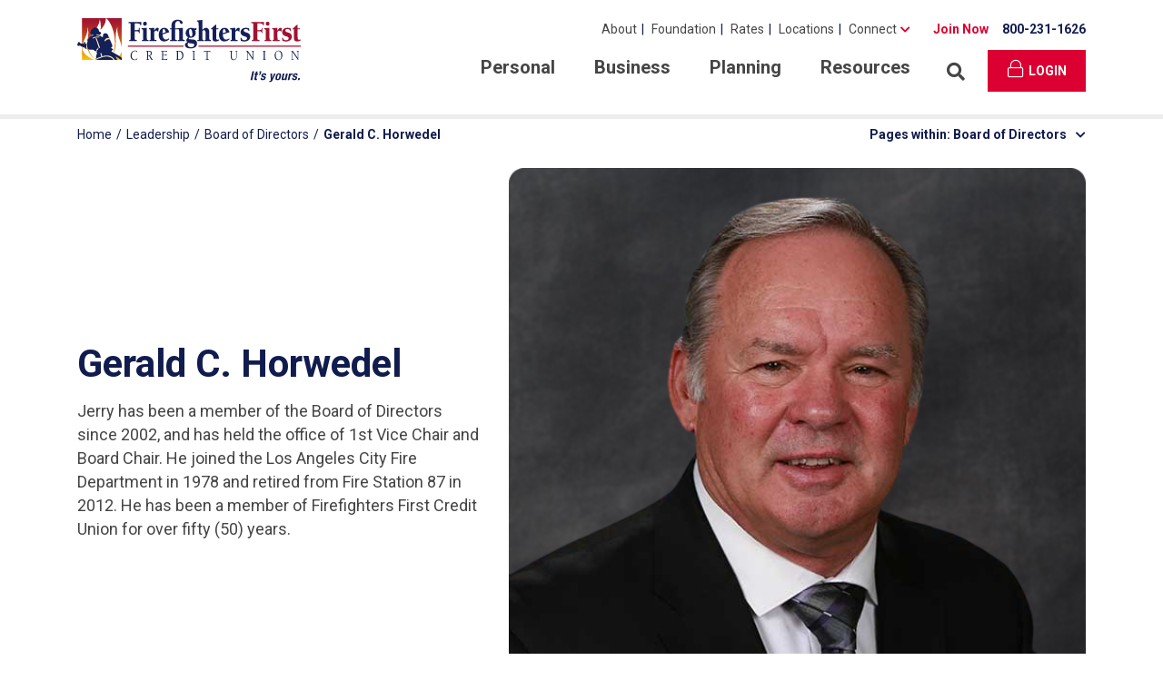

--- FILE ---
content_type: text/html; charset=utf-8
request_url: https://www.firefightersfirstcu.org/Leadership/Board-of-Directors/Gerald-C-Horwedel
body_size: 19350
content:
<!DOCTYPE html>
<html class="no-js" lang="en">
<head>
    <!-- Google Tag Manager -->
    <script>
        (function (w, d, s, l, i) {
            w[l] = w[l] || []; w[l].push({
                'gtm.start':
                    new Date().getTime(), event: 'gtm.js'
            }); var f = d.getElementsByTagName(s)[0],
                j = d.createElement(s), dl = l != 'dataLayer' ? '&l=' + l : ''; j.async = true; j.src =
                    'https://www.googletagmanager.com/gtm.js?id=' + i + dl; f.parentNode.insertBefore(j, f);
        })(window, document, 'script', 'dataLayer', 'GTM-TPQVNBJ');</script>
    <!-- End Google Tag Manager -->
    <meta http-equiv="X-UA-Compatible" content="IE=edge" />
    <meta charset="utf-8" />
    <title>Gerald C. Horwedel | Board of Directors | Firefighters First CU</title>
    <meta name="description" content="Meet Gerald C. Horwedel, one of Firefighters First Credit Union (FFCU) Board of Directors, who strives to meet our members expectations. Learn more about Jerry." />
    <meta name="viewport" content="width=device-width, initial-scale=1" />
    <meta property="og:title" content="Gerald C. Horwedel" />
    <meta property="og:type" content="website" />
    <meta property="og:description" content="Meet Gerald C. Horwedel, one of Firefighters First Credit Union (FFCU) Board of Directors, who strives to meet our members expectations. Learn more about Jerry." />
    <meta property="og:image" content="https://www.firefightersfirstcu.org/FirefightersFirstCU/media/Images/og.jpg?ext=.jpg" />
    <meta property="og:url" content="https://www.firefightersfirstcu.org/Leadership/Board-of-Directors/Gerald-C-Horwedel" />
    <link rel="canonical" href="https://www.firefightersfirstcu.org/Leadership/Board-of-Directors/Gerald-C-Horwedel" />
    <link rel="apple-touch-icon" sizes="180x180" href="/apple-touch-icon.png">
    <link rel="icon" type="image/png" sizes="32x32" href="/favicon-32x32.png">
    <link rel="icon" type="image/png" sizes="16x16" href="/favicon-16x16.png">
    <link rel="manifest" href="/site.webmanifest">
    <link rel="mask-icon" href="/safari-pinned-tab.svg" color="#dc0032">
    <meta name="msapplication-TileColor" content="#111c4e">
    <meta name="theme-color" content="#ffffff">
    <link href="https://fonts.googleapis.com/css?family=Roboto:400,400i,500,700,700i&display=swap" rel="stylesheet" />
    <meta name="apple-itunes-app" content="app-id=1030430975">
    <meta name="google-play-app" content="app-id=com.ifs.banking.fiid5468">
    <meta name="facebook-domain-verification" content="x35kojyrcjyxi0qzzepfym658l39kd" />
    <link href="/kentico/bundles/pageComponents/styles?v=84VeV6JDT9ck846Kvv5CxWlWxb1OKe4JIDSmiYLQ7w41" rel="stylesheet"/>

    <link rel="stylesheet" href="/assets/base.css?v=39" />
    <script src="https://maps.googleapis.com/maps/api/js?key=AIzaSyCZoxaQMmc0OYWRtparBou-RLL1X2Mx0Kk" type="text/javascript"></script>
    <script type="application/ld+json">
        {
        "@context": "https://schema.org",
        "@type": "Organization",
        "url": "https://www.firefightersfirstcu.org/",
        "logo": "https://www.firefightersfirstcu.org/Content/Images/logo.svg"
        }
    </script>
</head>

<body>
    <!-- Google Tag Manager (noscript) -->
    <noscript>
        <iframe src="https://www.googletagmanager.com/ns.html?id=GTM-TPQVNBJ"
                height="0" width="0" style="display:none;visibility:hidden"></iframe>
    </noscript>
    <!-- End Google Tag Manager (noscript) -->
    <nav aria-label="Skip to" data-noindex="true">
        <a href="#MainContent" class="skipto">Skip to Main Content</a>
        <a href="javascript:App.Login.skipToLogin();" class="skipto">Skip to Online Banking Login</a>
        <a href="/Sitemap" class="skipto">Skip to Sitemap</a>
    </nav>
    
    <header class="site-header" data-noindex="true">
        <div class="site-header__top">
            <div class="container d-flex justify-content-between">
                <a href="/" class="logo"><img src="/Content/Images/logo.svg" alt="Go to the Firefighters First Credit Union homepage" /></a>
                <div class="d-none d-lg-block">
<nav class="auxiliary-nav" id="AuxiliaryNav" aria-label="Auxiliary">
    <ul class="auxiliary-nav__level-1">
                <li class="auxiliary-nav__level-1-item ">
                    <a href="/About" id="AuxiliaryNav_194"  >About</a>
                </li>
                <li class="auxiliary-nav__level-1-item ">
                    <a href="https://firefamilyfoundation.org" id="AuxiliaryNav_195"  target="_blank">Foundation<span class="sr-only"> (opens in a new tab)</span></a>
                </li>
                <li class="auxiliary-nav__level-1-item ">
                    <a href="/Resources/Support/Rates" id="AuxiliaryNav_196"  >Rates</a>
                </li>
                <li class="auxiliary-nav__level-1-item ">
                    <a href="/Locations/Branches" id="AuxiliaryNav_197"  >Locations</a>
                </li>
                    <li class="auxiliary-nav__level-1-item auxiliary-nav__level-1-item--has-children dropdown">
                <a href="javascript:void(0);" id="AuxiliaryNav_Connect" aria-haspopup="true" aria-expanded="false" data-toggle="dropdown">Connect</a>

                <div class="dropdown-menu auxiliary-nav__menu" aria-labelledby="AuxiliaryNav_Connect">
                        <a href="/Resources/Support/Video-Chat" class="dropdown-item" >Video Call</a>
                        <a href="/Resources/Support/Member-Quick-Request" class="dropdown-item" >Member Quick Request</a>
                        <a href="/Leadership/Talk-to-CEO" class="dropdown-item" >Talk to CEO</a>
                        <a href="/Resources/Support/Contact-Us" class="dropdown-item" >Contact Us</a>
                </div>
            </li>
    </ul>

        <a href="/Resources/Become-A-Member" class="auxiliary-nav__join">Join Now</a>

        <a href="tel:8002311626" class="auxiliary-nav__phone">800-231-1626</a>
</nav>
                    <div class="d-flex justify-content-end align-items-center">


<nav class="primary-nav" id="PrimaryNav" aria-label="Main">
    <ul class="primary-nav__level-1">
            <li class="primary-nav__level-1-item primary-nav__level-1-item--has-children">
                <a href="/Personal"  id="PrimaryNav_5" aria-haspopup="true" aria-expanded="false" >Personal</a>
                    <div class="primary-nav__menu">
                        <div class="container">
                            <div class="primary-nav__menu-title" id="PrimaryNav_5_Title">Personal</div>
                            <div class="row">
        <div class="col-3">
            <ul class="primary-nav__level-2 list-unstyled" aria-labelledby="PrimaryNav_5_Title">
                <li class="primary-nav__level-2-item primary-nav__level-2-item--has-children">
                    <div id="PrimaryNav_16">Banking</div>
                        <ul class="primary-nav__level-3 list-unstyled" aria-labelledby="PrimaryNav_16">
                                <li class="primary-nav__level-3-item">
                                    <a href="/Personal/Banking/Checking" >Checking</a>
                                </li>
                                <li class="primary-nav__level-3-item">
                                    <a href="/Personal/Banking/Debit-Card" >Debit Card</a>
                                </li>
                                <li class="primary-nav__level-3-item">
                                    <a href="/Personal/Banking/Debit-Card-Activation" >Debit Card Activation</a>
                                </li>
                                <li class="primary-nav__level-3-item">
                                    <a href="/Personal/Banking/Savings-Accounts" >Savings Accounts</a>
                                </li>
                                <li class="primary-nav__level-3-item">
                                    <a href="/Personal/Banking/Money-Market-Account" >Money Market Account</a>
                                </li>
                                <li class="primary-nav__level-3-item">
                                    <a href="/Personal/Banking/Share-Certificates" >Share Certificates</a>
                                </li>
                                <li class="primary-nav__level-3-item">
                                    <a href="/Personal/Banking/Individual-Retirement-Accounts-IRAs" >Individual Retirement Accounts (IRAs)</a>
                                </li>
                        </ul>
                </li>
            </ul>
        </div>
        <div class="col-3">
            <ul class="primary-nav__level-2 list-unstyled" aria-labelledby="PrimaryNav_5_Title">
                <li class="primary-nav__level-2-item primary-nav__level-2-item--has-children">
                    <div id="PrimaryNav_3490">Credit Cards</div>
                        <ul class="primary-nav__level-3 list-unstyled" aria-labelledby="PrimaryNav_3490">
                                <li class="primary-nav__level-3-item">
                                    <a href="/Personal/Credit-Cards/Classic-Visa-Credit-Card" >Classic Visa&#174; Credit Card</a>
                                </li>
                                <li class="primary-nav__level-3-item">
                                    <a href="/Personal/Credit-Cards/Platinum-Visa-Credit-Card" >Platinum Visa&#174; Credit Card</a>
                                </li>
                                <li class="primary-nav__level-3-item">
                                    <a href="/Personal/Credit-Cards/Visa-Signature-Card" >Visa Signature&#174; Card</a>
                                </li>
                                <li class="primary-nav__level-3-item">
                                    <a href="/Personal/Credit-Cards/Credit-Card-Activation" >Credit Card Activation</a>
                                </li>
                                <li class="primary-nav__level-3-item">
                                    <a href="/Personal/Credit-Cards/Earn-Rewards" >Earn Rewards</a>
                                </li>
                                <li class="primary-nav__level-3-item">
                                    <a href="#loginmodal" >Apply Today</a>
                                </li>
                        </ul>
                </li>
            </ul>
        </div>
        <div class="col-3">
            <ul class="primary-nav__level-2 list-unstyled" aria-labelledby="PrimaryNav_5_Title">
                <li class="primary-nav__level-2-item primary-nav__level-2-item--has-children">
                    <div id="PrimaryNav_17">Personal Loans</div>
                        <ul class="primary-nav__level-3 list-unstyled" aria-labelledby="PrimaryNav_17">
                                <li class="primary-nav__level-3-item">
                                    <a href="/Personal/Loans/Lines-of-Credit" >Lines of Credit</a>
                                </li>
                                <li class="primary-nav__level-3-item">
                                    <a href="/Personal/Loans/Signature-Loans" >Signature Loans</a>
                                </li>
                                <li class="primary-nav__level-3-item">
                                    <a href="/Personal/Loans/Secured-Loans" >Secured Loans</a>
                                </li>
                                <li class="primary-nav__level-3-item">
                                    <a href="/Personal/Loans/Fire-Station-Loans" >Fire Station Loans</a>
                                </li>
                                <li class="primary-nav__level-3-item">
                                    <a href="/Personal/Loans/Emergency-Relief-Loans" >Emergency Relief Assistance</a>
                                </li>
                                <li class="primary-nav__level-3-item">
                                    <a href="#loginmodal" >Apply Today</a>
                                </li>
                        </ul>
                </li>
            </ul>
        </div>
        <div class="col-3">
            <ul class="primary-nav__level-2 list-unstyled" aria-labelledby="PrimaryNav_5_Title">
                <li class="primary-nav__level-2-item primary-nav__level-2-item--has-children">
                    <div id="PrimaryNav_19">Home Loans</div>
                        <ul class="primary-nav__level-3 list-unstyled" aria-labelledby="PrimaryNav_19">
                                <li class="primary-nav__level-3-item">
                                    <a href="/Personal/Home-Loans/Mortgage" >Mortgage</a>
                                </li>
                                <li class="primary-nav__level-3-item">
                                    <a href="/Personal/Home-Loans/Construction-Loans" >Construction Loans</a>
                                </li>
                                <li class="primary-nav__level-3-item">
                                    <a href="/Personal/Home-Loans/Land-Loans" >Land Loans</a>
                                </li>
                                <li class="primary-nav__level-3-item">
                                    <a href="/Personal/Home-Loans/Home-Equity-Line-of-Credit-HELOC" >Home Equity Line of Credit (HELOC)</a>
                                </li>
                                <li class="primary-nav__level-3-item">
                                    <a href="/Personal/Home-Loans/Reverse-Mortgage-Loans" >Reverse Mortgage Loans</a>
                                </li>
                                <li class="primary-nav__level-3-item">
                                    <a href="/Personal/Home-Loans/Mortgage-Consultants" >Mortgage Consultants</a>
                                </li>
                                <li class="primary-nav__level-3-item">
                                    <a href="/Personal/Home-Loans/Home-Rewards" >Home Buying and Selling Service</a>
                                </li>
                                <li class="primary-nav__level-3-item">
                                    <a href="/Personal/Home-Loans/Workshop" >Home Buying Workshop</a>
                                </li>
                                <li class="primary-nav__level-3-item">
                                    <a href="https://firefightersfirstcu.mortgagewebcenter.com/responsive/#/LoanStatus" >Loan Status/Upload Loan Documents </a>
                                </li>
                                <li class="primary-nav__level-3-item">
                                    <a href="https://firefightersfirstcu.mortgagewebcenter.com/responsive/#/ApplyNow/FinishApplication" >Finish Application</a>
                                </li>
                                <li class="primary-nav__level-3-item">
                                    <a href="/Personal/Home-Loans/Select-State " >Apply Now</a>
                                </li>
                        </ul>
                </li>
            </ul>
        </div>
        <div class="col-3">
            <ul class="primary-nav__level-2 list-unstyled" aria-labelledby="PrimaryNav_5_Title">
                <li class="primary-nav__level-2-item primary-nav__level-2-item--has-children">
                    <div id="PrimaryNav_18">Vehicle Loans</div>
                        <ul class="primary-nav__level-3 list-unstyled" aria-labelledby="PrimaryNav_18">
                                <li class="primary-nav__level-3-item">
                                    <a href="/Personal/Vehicle-Loans/Auto-Loans" >Auto Loans</a>
                                </li>
                                <li class="primary-nav__level-3-item">
                                    <a href="/Personal/Vehicle-Loans/Motorcycle-Loans" >Motorcycle Loans</a>
                                </li>
                                <li class="primary-nav__level-3-item">
                                    <a href="/Personal/Vehicle-Loans/Recreational-Vehicle-Loans" >Recreational Vehicle Loans</a>
                                </li>
                                <li class="primary-nav__level-3-item">
                                    <a href="/Personal/Vehicle-Loans/Boat-Loans" >Boat Loans</a>
                                </li>
                                <li class="primary-nav__level-3-item">
                                    <a href="/Personal/Vehicle-Loans/ATV-Loans" >ATV Loans</a>
                                </li>
                                <li class="primary-nav__level-3-item">
                                    <a href="/Personal/Vehicle-Loans/Jet-Ski-Loans" >Personal Watercraft Loans</a>
                                </li>
                                <li class="primary-nav__level-3-item">
                                    <a href="#loginmodal" >Apply Today</a>
                                </li>
                        </ul>
                </li>
            </ul>
        </div>

                            </div>
                        </div>
                            <div class="menu-promo">
                                <div class="container">
                                    <div class="d-flex">
                                        <div class="menu-promo__text" id="MenuPromoText_2610"><p>Moving in 5 Years? A 5x5 ARM Offers Flexibility and Low Payment</p>
</div>
        <div>
            <a href="/Personal/Home-Loans/Mortgage/Adjustable-Rate-Mortgages-ARM" class="btn btn-primary"   aria-describedby="MenuPromoText_2610">Find Your ARM Plan</a>
        </div>
                                    </div>
                                </div>
                            </div>
                    </div>
            </li>
            <li class="primary-nav__level-1-item primary-nav__level-1-item--has-children">
                <a href="/Business"  id="PrimaryNav_6" aria-haspopup="true" aria-expanded="false" >Business</a>
                    <div class="primary-nav__menu">
                        <div class="container">
                            <div class="primary-nav__menu-title" id="PrimaryNav_6_Title">Business</div>
                            <div class="row">
        <div class="col-3">
            <ul class="primary-nav__level-2 list-unstyled" aria-labelledby="PrimaryNav_6_Title">
                <li class="primary-nav__level-2-item primary-nav__level-2-item--has-children">
                    <div id="PrimaryNav_56">Banking</div>
                        <ul class="primary-nav__level-3 list-unstyled" aria-labelledby="PrimaryNav_56">
                                <li class="primary-nav__level-3-item">
                                    <a href="/Business/Business-Banking/Checking-Accounts" >Business Checking</a>
                                </li>
                                <li class="primary-nav__level-3-item">
                                    <a href="/Business/Business-Banking/Business-Savings" >Business Savings</a>
                                </li>
                                <li class="primary-nav__level-3-item">
                                    <a href="/Business/Business-Banking/Business-Money-Market" >Business Money Market</a>
                                </li>
                                <li class="primary-nav__level-3-item">
                                    <a href="/Business/Business-Banking/Business-Share-Certificates" >Business Share Certificates</a>
                                </li>
                        </ul>
                </li>
            </ul>
        </div>
        <div class="col-3">
            <ul class="primary-nav__level-2 list-unstyled" aria-labelledby="PrimaryNav_6_Title">
                <li class="primary-nav__level-2-item primary-nav__level-2-item--has-children">
                    <div id="PrimaryNav_57">Business Loans</div>
                        <ul class="primary-nav__level-3 list-unstyled" aria-labelledby="PrimaryNav_57">
                                <li class="primary-nav__level-3-item">
                                    <a href="/Business/Business-Loans/Business-Loans-and-Lines-of-Credit" >Business Loans and Lines of Credit</a>
                                </li>
                                <li class="primary-nav__level-3-item">
                                    <a href="/Business/Business-Loans/Investment-Properties" >Investment Properties</a>
                                </li>
                                <li class="primary-nav__level-3-item">
                                    <a href="/Business/Business-Loans/Business-Credit-Cards" >Business Credit Cards</a>
                                </li>
                        </ul>
                </li>
            </ul>
        </div>
        <div class="col-3">
            <ul class="primary-nav__level-2 list-unstyled" aria-labelledby="PrimaryNav_6_Title">
                <li class="primary-nav__level-2-item primary-nav__level-2-item--has-children">
                    <div id="PrimaryNav_58">Business Services</div>
                        <ul class="primary-nav__level-3 list-unstyled" aria-labelledby="PrimaryNav_58">
                                <li class="primary-nav__level-3-item">
                                    <a href="/Business/Business-Services/Business-Team" >Business Team</a>
                                </li>
                                <li class="primary-nav__level-3-item">
                                    <a href="/Business/Business-Services/Merchant-Card-Services" >Merchant Card Services</a>
                                </li>
                                <li class="primary-nav__level-3-item">
                                    <a href="/Business/Business-Services/Business-Disclosures" >Business Disclosures</a>
                                </li>
                                <li class="primary-nav__level-3-item">
                                    <a href="/Business/Business-Services/Business-Account-Forms" >Business Account Forms</a>
                                </li>
                                <li class="primary-nav__level-3-item">
                                    <a href="/Business/Business-Services/Treasury-Secretary-Resources" >Treasurer &amp; Secretary Resources</a>
                                </li>
                                <li class="primary-nav__level-3-item">
                                    <a href="/Business/Business-Services/Zelle-Small-Business" >Zelle&#174; for Your Small Business</a>
                                </li>
                                <li class="primary-nav__level-3-item">
                                    <a href="https://www.firefightersfirsttax.org/" >Tax Services</a>
                                </li>
                                <li class="primary-nav__level-3-item">
                                    <a href="https://www.firefightersfirsttax.org/Bookkeeping" >Bookkeeping Services</a>
                                </li>
                                <li class="primary-nav__level-3-item">
                                    <a href="https://www.firefightersfirsttax.org/Payroll" >Payroll Services</a>
                                </li>
                                <li class="primary-nav__level-3-item">
                                    <a href="https://app.consumer.meridianlink.com/Apply.aspx?lenderref=firefirstcu042723&amp;list=1b" >Join Now</a>
                                </li>
                        </ul>
                </li>
            </ul>
        </div>

                            </div>
                        </div>
                            <div class="menu-promo">
                                <div class="container">
                                    <div class="d-flex">
                                        <div class="menu-promo__text" id="MenuPromoText_2611"><p>Boost Income and Build Wealth With an Investment Property Loan</p>
</div>
        <div>
            <a href="/Business/Business-Loans/Investment-Properties" class="btn btn-primary"   aria-describedby="MenuPromoText_2611">Apply Now</a>
        </div>
                                    </div>
                                </div>
                            </div>
                    </div>
            </li>
            <li class="primary-nav__level-1-item primary-nav__level-1-item--has-children">
                <a href="/Planning"  id="PrimaryNav_7" aria-haspopup="true" aria-expanded="false" >Planning</a>
                    <div class="primary-nav__menu">
                        <div class="container">
                            <div class="primary-nav__menu-title" id="PrimaryNav_7_Title">Planning</div>
                            <div class="row">
        <div class="col-3">
            <ul class="primary-nav__level-2 list-unstyled" aria-labelledby="PrimaryNav_7_Title">
                <li class="primary-nav__level-2-item primary-nav__level-2-item--has-children">
                    <div id="PrimaryNav_72">Investments</div>
                        <ul class="primary-nav__level-3 list-unstyled" aria-labelledby="PrimaryNav_72">
                                <li class="primary-nav__level-3-item">
                                    <a href="/firehouse-financial" >Firehouse Financial</a>
                                </li>
                        </ul>
                </li>
            </ul>
        </div>
        <div class="col-3">
            <ul class="primary-nav__level-2 list-unstyled" aria-labelledby="PrimaryNav_7_Title">
                <li class="primary-nav__level-2-item primary-nav__level-2-item--has-children">
                    <div id="PrimaryNav_73">Insurance</div>
                        <ul class="primary-nav__level-3 list-unstyled" aria-labelledby="PrimaryNav_73">
                                <li class="primary-nav__level-3-item">
                                    <a href="https://www.firefighterinsuranceservices.com/" >Firefighter Insurance Services</a>
                                </li>
                        </ul>
                </li>
            </ul>
        </div>
        <div class="col-3">
            <ul class="primary-nav__level-2 list-unstyled" aria-labelledby="PrimaryNav_7_Title">
                <li class="primary-nav__level-2-item primary-nav__level-2-item--has-children">
                    <div id="PrimaryNav_74">Estate Planning</div>
                        <ul class="primary-nav__level-3 list-unstyled" aria-labelledby="PrimaryNav_74">
                                <li class="primary-nav__level-3-item">
                                    <a href="/Planning/Estate-Planning/Trust-Services" >Trust Services</a>
                                </li>
                        </ul>
                </li>
            </ul>
        </div>
        <div class="col-3">
            <ul class="primary-nav__level-2 list-unstyled" aria-labelledby="PrimaryNav_7_Title">
                <li class="primary-nav__level-2-item primary-nav__level-2-item--has-children">
                    <div id="PrimaryNav_9384">Tax Services</div>
                        <ul class="primary-nav__level-3 list-unstyled" aria-labelledby="PrimaryNav_9384">
                                <li class="primary-nav__level-3-item">
                                    <a href="https://www.firefightersfirsttax.org/" >Firefighters First Tax Services</a>
                                </li>
                        </ul>
                </li>
            </ul>
        </div>

                            </div>
                        </div>
                            <div class="menu-promo">
                                <div class="container">
                                    <div class="d-flex">
                                        <div class="menu-promo__text" id="MenuPromoText_2612"><p>If It Has a Key, We Can Insure It. Contact Us Today for a Free Quote</p>
</div>
        <div>
            <a href="https://www.firefighterinsuranceservices.com/quotes" class="btn btn-primary"  target="_blank"  aria-describedby="MenuPromoText_2612">Get a Free Quote<span class="sr-only"> (opens in a new tab)</span></a>
        </div>
                                    </div>
                                </div>
                            </div>
                    </div>
            </li>
            <li class="primary-nav__level-1-item primary-nav__level-1-item--has-children">
                <a href="/Resources"  id="PrimaryNav_8" aria-haspopup="true" aria-expanded="false" >Resources</a>
                    <div class="primary-nav__menu">
                        <div class="container">
                            <div class="primary-nav__menu-title" id="PrimaryNav_8_Title">Resources</div>
                            <div class="row">
        <div class="col-3">
            <ul class="primary-nav__level-2 list-unstyled" aria-labelledby="PrimaryNav_8_Title">
                <li class="primary-nav__level-2-item primary-nav__level-2-item--has-children">
                    <div id="PrimaryNav_88">Education</div>
                        <ul class="primary-nav__level-3 list-unstyled" aria-labelledby="PrimaryNav_88">
                                <li class="primary-nav__level-3-item">
                                    <a href="/Resources/Education/Financial-Fitness" >Financial Fitness </a>
                                </li>
                                <li class="primary-nav__level-3-item">
                                    <a href="/Resources/Education/Seminar" >Seminars</a>
                                </li>
                                <li class="primary-nav__level-3-item">
                                    <a href="/Resources/Education/Fire-Kids" >Fire Kids</a>
                                </li>
                                <li class="primary-nav__level-3-item">
                                    <a href="/Resources/Education/Calculators" >Calculators</a>
                                </li>
                                <li class="primary-nav__level-3-item">
                                    <a href="/Resources/Education/Scholarships" >Scholarships</a>
                                </li>
                                <li class="primary-nav__level-3-item">
                                    <a href="/Resources/Education/FICO-Score" >FICO&#174; Score</a>
                                </li>
                                <li class="primary-nav__level-3-item">
                                    <a href="/Resources/Education/Manage-Your-Account" >Manage Your Account</a>
                                </li>
                                <li class="primary-nav__level-3-item">
                                    <a href="/Resources/Education/Blog" >Blog</a>
                                </li>
                        </ul>
                </li>
            </ul>
        </div>
        <div class="col-3">
            <ul class="primary-nav__level-2 list-unstyled" aria-labelledby="PrimaryNav_8_Title">
                <li class="primary-nav__level-2-item primary-nav__level-2-item--has-children">
                    <div id="PrimaryNav_89">Protection</div>
                        <ul class="primary-nav__level-3 list-unstyled" aria-labelledby="PrimaryNav_89">
                                <li class="primary-nav__level-3-item">
                                    <a href="/Resources/Protection/Security" >Security</a>
                                </li>
                                <li class="primary-nav__level-3-item">
                                    <a href="/Resources/Protection/Lost-Stolen-Card" >Lost or Stolen Card</a>
                                </li>
                                <li class="primary-nav__level-3-item">
                                    <a href="/Resources/Protection/Suspicious-Email" >Suspicious Email</a>
                                </li>
                                <li class="primary-nav__level-3-item">
                                    <a href="/Resources/Protection/Consumer-Privacy-Policy" >Consumer Privacy Policy</a>
                                </li>
                                <li class="primary-nav__level-3-item">
                                    <a href="/Resources/Protection/SMS-Privacy-Policy" >SMS Privacy Policy</a>
                                </li>
                        </ul>
                </li>
            </ul>
        </div>
        <div class="col-3">
            <ul class="primary-nav__level-2 list-unstyled" aria-labelledby="PrimaryNav_8_Title">
                <li class="primary-nav__level-2-item primary-nav__level-2-item--has-children">
                    <div id="PrimaryNav_90">Digital</div>
                        <ul class="primary-nav__level-3 list-unstyled" aria-labelledby="PrimaryNav_90">
                                <li class="primary-nav__level-3-item">
                                    <a href="/Resources/Digital/Online-Banking" >Online Banking</a>
                                </li>
                                <li class="primary-nav__level-3-item">
                                    <a href="/Resources/Digital/Mobile-Banking" >Mobile Banking</a>
                                </li>
                                <li class="primary-nav__level-3-item">
                                    <a href="/Resources/Digital/Text-Banking" >Text Banking</a>
                                </li>
                        </ul>
                </li>
            </ul>
        </div>
        <div class="col-3">
            <ul class="primary-nav__level-2 list-unstyled" aria-labelledby="PrimaryNav_8_Title">
                <li class="primary-nav__level-2-item primary-nav__level-2-item--has-children">
                    <div id="PrimaryNav_3497">Become A Member</div>
                        <ul class="primary-nav__level-3 list-unstyled" aria-labelledby="PrimaryNav_3497">
                                <li class="primary-nav__level-3-item">
                                    <a href="/Resources/Become-A-Member/Membership-Eligibility" >Membership Eligibility</a>
                                </li>
                                <li class="primary-nav__level-3-item">
                                    <a href="/Resources/Become-A-Member/Switch-To-Us" >Switch to Us</a>
                                </li>
                        </ul>
                </li>
            </ul>
        </div>
        <div class="col-3">
            <ul class="primary-nav__level-2 list-unstyled" aria-labelledby="PrimaryNav_8_Title">
                <li class="primary-nav__level-2-item primary-nav__level-2-item--has-children">
                    <div id="PrimaryNav_91">Support</div>
                        <ul class="primary-nav__level-3 list-unstyled" aria-labelledby="PrimaryNav_91">
                                <li class="primary-nav__level-3-item">
                                    <a href="/Resources/Support/Fraud-Protection" >Fraud Protection</a>
                                </li>
                                <li class="primary-nav__level-3-item">
                                    <a href="/Resources/Support/Account-Maintenance" >Account Maintenance</a>
                                </li>
                                <li class="primary-nav__level-3-item">
                                    <a href="/Resources/Support/Disclosures" >Disclosures</a>
                                </li>
                                <li class="primary-nav__level-3-item">
                                    <a href="/Resources/Support/Terms-of-Use" >Terms of Use</a>
                                </li>
                                <li class="primary-nav__level-3-item">
                                    <a href="/Resources/Support/Video-Chat" >Video Call</a>
                                </li>
                                <li class="primary-nav__level-3-item">
                                    <a href="/Resources/Support/Amusement-Park-Tickets" >Member Discounts</a>
                                </li>
                                <li class="primary-nav__level-3-item">
                                    <a href="/Resources/Support/Account-Number-FAQ" >Account Number FAQ</a>
                                </li>
                        </ul>
                </li>
            </ul>
        </div>
        <div class="col-3">
            <ul class="primary-nav__level-2 list-unstyled" aria-labelledby="PrimaryNav_8_Title">
                <li class="primary-nav__level-2-item primary-nav__level-2-item--has-children">
                    <div id="PrimaryNav_3918">Forms</div>
                        <ul class="primary-nav__level-3 list-unstyled" aria-labelledby="PrimaryNav_3918">
                                <li class="primary-nav__level-3-item">
                                    <a href="/Resources/Forms/Member-Forms" >Member Forms</a>
                                </li>
                                <li class="primary-nav__level-3-item">
                                    <a href="/Resources/Forms/Direct-Deposit-Forms" >Direct Deposit Forms</a>
                                </li>
                        </ul>
                </li>
            </ul>
        </div>
        <div class="col-3">
            <ul class="primary-nav__level-2 list-unstyled" aria-labelledby="PrimaryNav_8_Title">
                <li class="primary-nav__level-2-item primary-nav__level-2-item--has-children">
                    <div id="PrimaryNav_3917">Calendar</div>
                        <ul class="primary-nav__level-3 list-unstyled" aria-labelledby="PrimaryNav_3917">
                                <li class="primary-nav__level-3-item">
                                    <a href="/Resources/Calendar/Shift-Calendar" >Shift Calendar</a>
                                </li>
                        </ul>
                </li>
            </ul>
        </div>

                            </div>
                        </div>
                            <div class="menu-promo">
                                <div class="container">
                                    <div class="d-flex">
                                        <div class="menu-promo__text" id="MenuPromoText_2613"><p>Manage Your Finances Anytime, Anywhere! Download the App Today</p>
</div>
        <div>
            <a href="/Resources/Digital/Mobile-Banking" class="btn btn-primary"   aria-describedby="MenuPromoText_2613">Download the App</a>
        </div>
                                    </div>
                                </div>
                            </div>
                    </div>
            </li>
    </ul>
</nav>

<button type="button" class="search__open" aria-haspopup="true" aria-expanded="false"><span class="fas fa-search" aria-hidden="true"></span><span class="sr-only">Open search dialog</span></button>
                        <button class="btn btn-primary login__toggle" aria-haspopup="true" aria-expanded="false"><span class="fal fa-lock" aria-hidden="true"></span>Login</button>
                    </div>
                </div>
<nav class="hamburger-nav" id="HamburgerNav" aria-label="Hamburger">
    <button type="button" class="hamburger-nav__toggle" aria-haspopup="true" aria-expanded="false">
        <span class="hamburger-nav__toggle-open"><span class="fas fa-bars" aria-hidden="true"></span><span class="sr-only">Open Navigation Menu</span></span>
        <span class="hamburger-nav__toggle-close"><span class="fas fa-times" aria-hidden="true"></span><span class="sr-only">Close Navigation Menu</span></span>
    </button>
    <div class="hamburger-nav__menu">
        <div class="container">
            <div class="d-flex align-items-center justify-content-center">
                    <a href="/Resources/Become-A-Member" class="hamburger-nav__join">Join Now</a>

                    <a href="tel:8002311626" class="hamburger-nav__phone">800-231-1626</a>
            </div>
            <div class="d-flex align-items-center mt-4 mb-4">
                    <div class="dropdown hamburger-nav__connect-dropdown">
                        <button class="btn btn-outline-secondary dropdown-toggle" type="button" id="HamburgerNav_Connect" data-toggle="dropdown" aria-haspopup="true" aria-expanded="false">
                            Connect
                        </button>
                        <div class="dropdown-menu" aria-labelledby="HamburgerNav_Connect">
                                <a href="/Resources/Support/Video-Chat" class="dropdown-item" >Video Call</a>
                                <a href="/Resources/Support/Member-Quick-Request" class="dropdown-item" >Member Quick Request</a>
                                <a href="/Leadership/Talk-to-CEO" class="dropdown-item" >Talk to CEO</a>
                                <a href="/Resources/Support/Contact-Us" class="dropdown-item" >Contact Us</a>
                        </div>
                    </div>
                <button type="button" class="search__open" aria-haspopup="true" aria-expanded="false"><span class="fas fa-search" aria-hidden="true"></span><span class="sr-only">Open search dialog</span></button>
            </div>

                <ul class="hamburger-nav__level-1">
                        <li class="hamburger-nav__level-1-item hamburger-nav__level-1-item--has-children">
                            <button type="button" aria-haspopup="true" aria-expanded="false" id="HamburgerNav_5">Personal</button>
                            <ul class="hamburger-nav__level-2 list-unstyled" aria-labelledby="HamburgerNav_5">
                                        <li class="hamburger-nav__level-2-item hamburger-nav__level-2-item--has-children">
                                            <button type="button" aria-haspopup="true" aria-expanded="false" id="HamburgerNav_16">Banking</button>
                                                <ul class="hamburger-nav__level-3 list-unstyled" aria-labelledby="HamburgerNav_16">
                                                        <li class="hamburger-nav__level-3-item"><a href="/Personal/Banking/Checking" >Checking</a></li>
                                                        <li class="hamburger-nav__level-3-item"><a href="/Personal/Banking/Debit-Card" >Debit Card</a></li>
                                                        <li class="hamburger-nav__level-3-item"><a href="/Personal/Banking/Debit-Card-Activation" >Debit Card Activation</a></li>
                                                        <li class="hamburger-nav__level-3-item"><a href="/Personal/Banking/Savings-Accounts" >Savings Accounts</a></li>
                                                        <li class="hamburger-nav__level-3-item"><a href="/Personal/Banking/Money-Market-Account" >Money Market Account</a></li>
                                                        <li class="hamburger-nav__level-3-item"><a href="/Personal/Banking/Share-Certificates" >Share Certificates</a></li>
                                                        <li class="hamburger-nav__level-3-item"><a href="/Personal/Banking/Individual-Retirement-Accounts-IRAs" >Individual Retirement Accounts (IRAs)</a></li>
                                                </ul>
                                        </li>
                                        <li class="hamburger-nav__level-2-item hamburger-nav__level-2-item--has-children">
                                            <button type="button" aria-haspopup="true" aria-expanded="false" id="HamburgerNav_3490">Credit Cards</button>
                                                <ul class="hamburger-nav__level-3 list-unstyled" aria-labelledby="HamburgerNav_3490">
                                                        <li class="hamburger-nav__level-3-item"><a href="/Personal/Credit-Cards/Classic-Visa-Credit-Card" >Classic Visa&#174; Credit Card</a></li>
                                                        <li class="hamburger-nav__level-3-item"><a href="/Personal/Credit-Cards/Platinum-Visa-Credit-Card" >Platinum Visa&#174; Credit Card</a></li>
                                                        <li class="hamburger-nav__level-3-item"><a href="/Personal/Credit-Cards/Visa-Signature-Card" >Visa Signature&#174; Card</a></li>
                                                        <li class="hamburger-nav__level-3-item"><a href="/Personal/Credit-Cards/Credit-Card-Activation" >Credit Card Activation</a></li>
                                                        <li class="hamburger-nav__level-3-item"><a href="/Personal/Credit-Cards/Earn-Rewards" >Earn Rewards</a></li>
                                                        <li class="hamburger-nav__level-3-item"><a href="#loginmodal" >Apply Today</a></li>
                                                </ul>
                                        </li>
                                        <li class="hamburger-nav__level-2-item hamburger-nav__level-2-item--has-children">
                                            <button type="button" aria-haspopup="true" aria-expanded="false" id="HamburgerNav_17">Personal Loans</button>
                                                <ul class="hamburger-nav__level-3 list-unstyled" aria-labelledby="HamburgerNav_17">
                                                        <li class="hamburger-nav__level-3-item"><a href="/Personal/Loans/Lines-of-Credit" >Lines of Credit</a></li>
                                                        <li class="hamburger-nav__level-3-item"><a href="/Personal/Loans/Signature-Loans" >Signature Loans</a></li>
                                                        <li class="hamburger-nav__level-3-item"><a href="/Personal/Loans/Secured-Loans" >Secured Loans</a></li>
                                                        <li class="hamburger-nav__level-3-item"><a href="/Personal/Loans/Fire-Station-Loans" >Fire Station Loans</a></li>
                                                        <li class="hamburger-nav__level-3-item"><a href="/Personal/Loans/Emergency-Relief-Loans" >Emergency Relief Assistance</a></li>
                                                        <li class="hamburger-nav__level-3-item"><a href="#loginmodal" >Apply Today</a></li>
                                                </ul>
                                        </li>
                                        <li class="hamburger-nav__level-2-item hamburger-nav__level-2-item--has-children">
                                            <button type="button" aria-haspopup="true" aria-expanded="false" id="HamburgerNav_19">Home Loans</button>
                                                <ul class="hamburger-nav__level-3 list-unstyled" aria-labelledby="HamburgerNav_19">
                                                        <li class="hamburger-nav__level-3-item"><a href="/Personal/Home-Loans/Mortgage" >Mortgage</a></li>
                                                        <li class="hamburger-nav__level-3-item"><a href="/Personal/Home-Loans/Construction-Loans" >Construction Loans</a></li>
                                                        <li class="hamburger-nav__level-3-item"><a href="/Personal/Home-Loans/Land-Loans" >Land Loans</a></li>
                                                        <li class="hamburger-nav__level-3-item"><a href="/Personal/Home-Loans/Home-Equity-Line-of-Credit-HELOC" >Home Equity Line of Credit (HELOC)</a></li>
                                                        <li class="hamburger-nav__level-3-item"><a href="/Personal/Home-Loans/Reverse-Mortgage-Loans" >Reverse Mortgage Loans</a></li>
                                                        <li class="hamburger-nav__level-3-item"><a href="/Personal/Home-Loans/Mortgage-Consultants" >Mortgage Consultants</a></li>
                                                        <li class="hamburger-nav__level-3-item"><a href="/Personal/Home-Loans/Home-Rewards" >Home Buying and Selling Service</a></li>
                                                        <li class="hamburger-nav__level-3-item"><a href="/Personal/Home-Loans/Workshop" >Home Buying Workshop</a></li>
                                                        <li class="hamburger-nav__level-3-item"><a href="https://firefightersfirstcu.mortgagewebcenter.com/responsive/#/LoanStatus" >Loan Status/Upload Loan Documents </a></li>
                                                        <li class="hamburger-nav__level-3-item"><a href="https://firefightersfirstcu.mortgagewebcenter.com/responsive/#/ApplyNow/FinishApplication" >Finish Application</a></li>
                                                        <li class="hamburger-nav__level-3-item"><a href="/Personal/Home-Loans/Select-State " >Apply Now</a></li>
                                                </ul>
                                        </li>
                                        <li class="hamburger-nav__level-2-item hamburger-nav__level-2-item--has-children">
                                            <button type="button" aria-haspopup="true" aria-expanded="false" id="HamburgerNav_18">Vehicle Loans</button>
                                                <ul class="hamburger-nav__level-3 list-unstyled" aria-labelledby="HamburgerNav_18">
                                                        <li class="hamburger-nav__level-3-item"><a href="/Personal/Vehicle-Loans/Auto-Loans" >Auto Loans</a></li>
                                                        <li class="hamburger-nav__level-3-item"><a href="/Personal/Vehicle-Loans/Motorcycle-Loans" >Motorcycle Loans</a></li>
                                                        <li class="hamburger-nav__level-3-item"><a href="/Personal/Vehicle-Loans/Recreational-Vehicle-Loans" >Recreational Vehicle Loans</a></li>
                                                        <li class="hamburger-nav__level-3-item"><a href="/Personal/Vehicle-Loans/Boat-Loans" >Boat Loans</a></li>
                                                        <li class="hamburger-nav__level-3-item"><a href="/Personal/Vehicle-Loans/ATV-Loans" >ATV Loans</a></li>
                                                        <li class="hamburger-nav__level-3-item"><a href="/Personal/Vehicle-Loans/Jet-Ski-Loans" >Personal Watercraft Loans</a></li>
                                                        <li class="hamburger-nav__level-3-item"><a href="#loginmodal" >Apply Today</a></li>
                                                </ul>
                                        </li>
                                <li class="hamburger-nav__level-2-item">
                                    <a href="/Personal" >All Personal</a>
                                </li>
                            </ul>
                        </li>
                        <li class="hamburger-nav__level-1-item hamburger-nav__level-1-item--has-children">
                            <button type="button" aria-haspopup="true" aria-expanded="false" id="HamburgerNav_6">Business</button>
                            <ul class="hamburger-nav__level-2 list-unstyled" aria-labelledby="HamburgerNav_6">
                                        <li class="hamburger-nav__level-2-item hamburger-nav__level-2-item--has-children">
                                            <button type="button" aria-haspopup="true" aria-expanded="false" id="HamburgerNav_56">Banking</button>
                                                <ul class="hamburger-nav__level-3 list-unstyled" aria-labelledby="HamburgerNav_56">
                                                        <li class="hamburger-nav__level-3-item"><a href="/Business/Business-Banking/Checking-Accounts" >Business Checking</a></li>
                                                        <li class="hamburger-nav__level-3-item"><a href="/Business/Business-Banking/Business-Savings" >Business Savings</a></li>
                                                        <li class="hamburger-nav__level-3-item"><a href="/Business/Business-Banking/Business-Money-Market" >Business Money Market</a></li>
                                                        <li class="hamburger-nav__level-3-item"><a href="/Business/Business-Banking/Business-Share-Certificates" >Business Share Certificates</a></li>
                                                </ul>
                                        </li>
                                        <li class="hamburger-nav__level-2-item hamburger-nav__level-2-item--has-children">
                                            <button type="button" aria-haspopup="true" aria-expanded="false" id="HamburgerNav_57">Business Loans</button>
                                                <ul class="hamburger-nav__level-3 list-unstyled" aria-labelledby="HamburgerNav_57">
                                                        <li class="hamburger-nav__level-3-item"><a href="/Business/Business-Loans/Business-Loans-and-Lines-of-Credit" >Business Loans and Lines of Credit</a></li>
                                                        <li class="hamburger-nav__level-3-item"><a href="/Business/Business-Loans/Investment-Properties" >Investment Properties</a></li>
                                                        <li class="hamburger-nav__level-3-item"><a href="/Business/Business-Loans/Business-Credit-Cards" >Business Credit Cards</a></li>
                                                </ul>
                                        </li>
                                        <li class="hamburger-nav__level-2-item hamburger-nav__level-2-item--has-children">
                                            <button type="button" aria-haspopup="true" aria-expanded="false" id="HamburgerNav_58">Business Services</button>
                                                <ul class="hamburger-nav__level-3 list-unstyled" aria-labelledby="HamburgerNav_58">
                                                        <li class="hamburger-nav__level-3-item"><a href="/Business/Business-Services/Business-Team" >Business Team</a></li>
                                                        <li class="hamburger-nav__level-3-item"><a href="/Business/Business-Services/Merchant-Card-Services" >Merchant Card Services</a></li>
                                                        <li class="hamburger-nav__level-3-item"><a href="/Business/Business-Services/Business-Disclosures" >Business Disclosures</a></li>
                                                        <li class="hamburger-nav__level-3-item"><a href="/Business/Business-Services/Business-Account-Forms" >Business Account Forms</a></li>
                                                        <li class="hamburger-nav__level-3-item"><a href="/Business/Business-Services/Treasury-Secretary-Resources" >Treasurer &amp; Secretary Resources</a></li>
                                                        <li class="hamburger-nav__level-3-item"><a href="/Business/Business-Services/Zelle-Small-Business" >Zelle&#174; for Your Small Business</a></li>
                                                        <li class="hamburger-nav__level-3-item"><a href="https://www.firefightersfirsttax.org/" >Tax Services</a></li>
                                                        <li class="hamburger-nav__level-3-item"><a href="https://www.firefightersfirsttax.org/Bookkeeping" >Bookkeeping Services</a></li>
                                                        <li class="hamburger-nav__level-3-item"><a href="https://www.firefightersfirsttax.org/Payroll" >Payroll Services</a></li>
                                                        <li class="hamburger-nav__level-3-item"><a href="https://app.consumer.meridianlink.com/Apply.aspx?lenderref=firefirstcu042723&amp;list=1b" >Join Now</a></li>
                                                </ul>
                                        </li>
                                <li class="hamburger-nav__level-2-item">
                                    <a href="/Business" >All Business</a>
                                </li>
                            </ul>
                        </li>
                        <li class="hamburger-nav__level-1-item hamburger-nav__level-1-item--has-children">
                            <button type="button" aria-haspopup="true" aria-expanded="false" id="HamburgerNav_7">Planning</button>
                            <ul class="hamburger-nav__level-2 list-unstyled" aria-labelledby="HamburgerNav_7">
                                        <li class="hamburger-nav__level-2-item hamburger-nav__level-2-item--has-children">
                                            <button type="button" aria-haspopup="true" aria-expanded="false" id="HamburgerNav_72">Investments</button>
                                                <ul class="hamburger-nav__level-3 list-unstyled" aria-labelledby="HamburgerNav_72">
                                                        <li class="hamburger-nav__level-3-item"><a href="/firehouse-financial" >Firehouse Financial</a></li>
                                                </ul>
                                        </li>
                                        <li class="hamburger-nav__level-2-item hamburger-nav__level-2-item--has-children">
                                            <button type="button" aria-haspopup="true" aria-expanded="false" id="HamburgerNav_73">Insurance</button>
                                                <ul class="hamburger-nav__level-3 list-unstyled" aria-labelledby="HamburgerNav_73">
                                                        <li class="hamburger-nav__level-3-item"><a href="https://www.firefighterinsuranceservices.com/" >Firefighter Insurance Services</a></li>
                                                </ul>
                                        </li>
                                        <li class="hamburger-nav__level-2-item hamburger-nav__level-2-item--has-children">
                                            <button type="button" aria-haspopup="true" aria-expanded="false" id="HamburgerNav_74">Estate Planning</button>
                                                <ul class="hamburger-nav__level-3 list-unstyled" aria-labelledby="HamburgerNav_74">
                                                        <li class="hamburger-nav__level-3-item"><a href="/Planning/Estate-Planning/Trust-Services" >Trust Services</a></li>
                                                </ul>
                                        </li>
                                        <li class="hamburger-nav__level-2-item hamburger-nav__level-2-item--has-children">
                                            <button type="button" aria-haspopup="true" aria-expanded="false" id="HamburgerNav_9384">Tax Services</button>
                                                <ul class="hamburger-nav__level-3 list-unstyled" aria-labelledby="HamburgerNav_9384">
                                                        <li class="hamburger-nav__level-3-item"><a href="https://www.firefightersfirsttax.org/" >Firefighters First Tax Services</a></li>
                                                </ul>
                                        </li>
                                <li class="hamburger-nav__level-2-item">
                                    <a href="/Planning" >All Planning</a>
                                </li>
                            </ul>
                        </li>
                        <li class="hamburger-nav__level-1-item hamburger-nav__level-1-item--has-children">
                            <button type="button" aria-haspopup="true" aria-expanded="false" id="HamburgerNav_8">Resources</button>
                            <ul class="hamburger-nav__level-2 list-unstyled" aria-labelledby="HamburgerNav_8">
                                        <li class="hamburger-nav__level-2-item hamburger-nav__level-2-item--has-children">
                                            <button type="button" aria-haspopup="true" aria-expanded="false" id="HamburgerNav_88">Education</button>
                                                <ul class="hamburger-nav__level-3 list-unstyled" aria-labelledby="HamburgerNav_88">
                                                        <li class="hamburger-nav__level-3-item"><a href="/Resources/Education/Financial-Fitness" >Financial Fitness </a></li>
                                                        <li class="hamburger-nav__level-3-item"><a href="/Resources/Education/Seminar" >Seminars</a></li>
                                                        <li class="hamburger-nav__level-3-item"><a href="/Resources/Education/Fire-Kids" >Fire Kids</a></li>
                                                        <li class="hamburger-nav__level-3-item"><a href="/Resources/Education/Calculators" >Calculators</a></li>
                                                        <li class="hamburger-nav__level-3-item"><a href="/Resources/Education/Scholarships" >Scholarships</a></li>
                                                        <li class="hamburger-nav__level-3-item"><a href="/Resources/Education/FICO-Score" >FICO&#174; Score</a></li>
                                                        <li class="hamburger-nav__level-3-item"><a href="/Resources/Education/Manage-Your-Account" >Manage Your Account</a></li>
                                                        <li class="hamburger-nav__level-3-item"><a href="/Resources/Education/Blog" >Blog</a></li>
                                                </ul>
                                        </li>
                                        <li class="hamburger-nav__level-2-item hamburger-nav__level-2-item--has-children">
                                            <button type="button" aria-haspopup="true" aria-expanded="false" id="HamburgerNav_89">Protection</button>
                                                <ul class="hamburger-nav__level-3 list-unstyled" aria-labelledby="HamburgerNav_89">
                                                        <li class="hamburger-nav__level-3-item"><a href="/Resources/Protection/Security" >Security</a></li>
                                                        <li class="hamburger-nav__level-3-item"><a href="/Resources/Protection/Lost-Stolen-Card" >Lost or Stolen Card</a></li>
                                                        <li class="hamburger-nav__level-3-item"><a href="/Resources/Protection/Suspicious-Email" >Suspicious Email</a></li>
                                                        <li class="hamburger-nav__level-3-item"><a href="/Resources/Protection/Consumer-Privacy-Policy" >Consumer Privacy Policy</a></li>
                                                        <li class="hamburger-nav__level-3-item"><a href="/Resources/Protection/SMS-Privacy-Policy" >SMS Privacy Policy</a></li>
                                                </ul>
                                        </li>
                                        <li class="hamburger-nav__level-2-item hamburger-nav__level-2-item--has-children">
                                            <button type="button" aria-haspopup="true" aria-expanded="false" id="HamburgerNav_90">Digital</button>
                                                <ul class="hamburger-nav__level-3 list-unstyled" aria-labelledby="HamburgerNav_90">
                                                        <li class="hamburger-nav__level-3-item"><a href="/Resources/Digital/Online-Banking" >Online Banking</a></li>
                                                        <li class="hamburger-nav__level-3-item"><a href="/Resources/Digital/Mobile-Banking" >Mobile Banking</a></li>
                                                        <li class="hamburger-nav__level-3-item"><a href="/Resources/Digital/Text-Banking" >Text Banking</a></li>
                                                </ul>
                                        </li>
                                        <li class="hamburger-nav__level-2-item hamburger-nav__level-2-item--has-children">
                                            <button type="button" aria-haspopup="true" aria-expanded="false" id="HamburgerNav_3497">Become A Member</button>
                                                <ul class="hamburger-nav__level-3 list-unstyled" aria-labelledby="HamburgerNav_3497">
                                                        <li class="hamburger-nav__level-3-item"><a href="/Resources/Become-A-Member/Membership-Eligibility" >Membership Eligibility</a></li>
                                                        <li class="hamburger-nav__level-3-item"><a href="/Resources/Become-A-Member/Switch-To-Us" >Switch to Us</a></li>
                                                </ul>
                                        </li>
                                        <li class="hamburger-nav__level-2-item hamburger-nav__level-2-item--has-children">
                                            <button type="button" aria-haspopup="true" aria-expanded="false" id="HamburgerNav_91">Support</button>
                                                <ul class="hamburger-nav__level-3 list-unstyled" aria-labelledby="HamburgerNav_91">
                                                        <li class="hamburger-nav__level-3-item"><a href="/Resources/Support/Fraud-Protection" >Fraud Protection</a></li>
                                                        <li class="hamburger-nav__level-3-item"><a href="/Resources/Support/Account-Maintenance" >Account Maintenance</a></li>
                                                        <li class="hamburger-nav__level-3-item"><a href="/Resources/Support/Disclosures" >Disclosures</a></li>
                                                        <li class="hamburger-nav__level-3-item"><a href="/Resources/Support/Terms-of-Use" >Terms of Use</a></li>
                                                        <li class="hamburger-nav__level-3-item"><a href="/Resources/Support/Video-Chat" >Video Call</a></li>
                                                        <li class="hamburger-nav__level-3-item"><a href="/Resources/Support/Amusement-Park-Tickets" >Member Discounts</a></li>
                                                        <li class="hamburger-nav__level-3-item"><a href="/Resources/Support/Account-Number-FAQ" >Account Number FAQ</a></li>
                                                </ul>
                                        </li>
                                        <li class="hamburger-nav__level-2-item hamburger-nav__level-2-item--has-children">
                                            <button type="button" aria-haspopup="true" aria-expanded="false" id="HamburgerNav_3918">Forms</button>
                                                <ul class="hamburger-nav__level-3 list-unstyled" aria-labelledby="HamburgerNav_3918">
                                                        <li class="hamburger-nav__level-3-item"><a href="/Resources/Forms/Member-Forms" >Member Forms</a></li>
                                                        <li class="hamburger-nav__level-3-item"><a href="/Resources/Forms/Direct-Deposit-Forms" >Direct Deposit Forms</a></li>
                                                </ul>
                                        </li>
                                        <li class="hamburger-nav__level-2-item hamburger-nav__level-2-item--has-children">
                                            <button type="button" aria-haspopup="true" aria-expanded="false" id="HamburgerNav_3917">Calendar</button>
                                                <ul class="hamburger-nav__level-3 list-unstyled" aria-labelledby="HamburgerNav_3917">
                                                        <li class="hamburger-nav__level-3-item"><a href="/Resources/Calendar/Shift-Calendar" >Shift Calendar</a></li>
                                                </ul>
                                        </li>
                                <li class="hamburger-nav__level-2-item">
                                    <a href="/Resources" >All Resources</a>
                                </li>
                            </ul>
                        </li>
                </ul>

                <ul class="list-inline hamburger-nav__auxiliary-nav">
                        <li class="list-inline-item">
                            <a href="/About" >About</a>
                        </li>
                        <li class="list-inline-item">
                            <a href="https://firefamilyfoundation.org" target="_blank">Foundation<span class="sr-only"> (opens in a new tab)</span></a>
                        </li>
                        <li class="list-inline-item">
                            <a href="/Resources/Support/Rates" >Rates</a>
                        </li>
                        <li class="list-inline-item">
                            <a href="/Locations/Branches" >Locations</a>
                        </li>
                </ul>
        </div>
    </div>
</nav>

            </div>
        </div>
<div class="login" id="Login">
    <button class="btn btn-primary login__toggle d-lg-none" aria-haspopup="true" aria-expanded="false"><span class="fal fa-lock" aria-hidden="true"></span>Online Banking Login</button>
    <div class="container">
        <div class="login__menu">
            <form action="https://www.myfireonline.org/tob/live/usp-core/app/initialLogin" method="post" class="login__form">
                <div class="login__form-title"><span class="fal fa-lock" aria-hidden="true"></span> Online Banking Login</div>
                <div class="form-group">
                    <label for="Username" class="sr-only">Username</label>
                    <input type="text" class="form-control" id="Username" name="userid" placeholder="Username" autocomplete="username" autocorrect="off" autocapitalize="off" spellcheck="false" maxlength="30" required />
                </div>
                <div class="form-group">
                    <label for="Password" class="sr-only">Password</label>
                    <input type="password" class="form-control" id="Password" name="password" autocomplete="current-password" autocorrect="off" autocapitalize="off" spellcheck="false" maxlength="32" placeholder="Password" required />
                </div>
                <button type="submit" class="btn btn-secondary login__submit"><span class="far fa-lock" aria-hidden="true"></span>Secure Login</button>
            </form>
                <ul class="list-unstyled login__links">
                        <li>
                            <a href="/sign-up-for-online-banking" >Sign Up</a>
                        </li>
                        <li>
                            <a href="https://www.myfireonline.org/tob/live/usp-core/app/authUpdate" target="_blank">Forgot Username / Password?<span class="sr-only"> (opens in a new tab)</span></a>
                        </li>
                </ul>
        </div>
    </div>
</div>
    </header>
    

<div class="container">
    <div class="row">
        <div class="col">
<nav aria-label="Breadcrumb">
    <ol class="breadcrumb">
        <li class="breadcrumb-item"><a href="/">Home</a></li>
            <li class="breadcrumb-item"><a href="/Leadership">Leadership</a></li>
            <li class="breadcrumb-item"><a href="/Leadership/Board-of-Directors">Board of Directors</a></li>
                <li class="breadcrumb-item active" aria-current="page">Gerald C. Horwedel</li>
    </ol>
</nav>

<script type="application/ld+json">
    {
    "@context": "http://schema.org",
    "@type": "BreadcrumbList",
    "itemListElement": [
    {
    "@type": "ListItem",
    "position": 1,
    "item": {
    "@id": "https://www.firefightersfirstcu.org/",
    "name": "Home"
    }
    }
,{"@type": "ListItem","position":2,"item": {"@id": "https://www.firefightersfirstcu.org/Leadership","name": "Leadership"}},{"@type": "ListItem","position":3,"item": {"@id": "https://www.firefightersfirstcu.org/Leadership/Board-of-Directors","name": "Board of Directors"}},{"@type": "ListItem","position":4,"item": {"@id": "https://www.firefightersfirstcu.org/Leadership/Board-of-Directors/Gerald-C-Horwedel","name": "Gerald C. Horwedel"}}
    ]}
</script>

        </div>
        <div class="col-lg-4">
    <nav class="internal-nav dropdown" aria-labelledby="InternalNav">
        <a class="dropdown-toggle" href="javascript:void(0);" role="button" id="InternalNav" data-toggle="dropdown" aria-haspopup="true" aria-expanded="false">Pages within: Board of Directors<span class="fas fa-chevron-down" aria-hidden="true"></span></a>
        <div class="dropdown-menu dropdown-menu-right" aria-labelledby="InternalNav">
                    <a class="dropdown-item" href="/Leadership/Board-of-Directors/John-Buck" >John Buck </a>
                    <a class="dropdown-item" href="/Leadership/Board-of-Directors/John-Cermak" >John Cermak </a>
                    <a class="dropdown-item" href="/Leadership/Board-of-Directors/Richard-Frawley" >Richard Frawley </a>
                    <a class="dropdown-item" href="/Leadership/Board-of-Directors/L-Scott-Gribbons" >L. Scott Gribbons </a>
                    <a class="dropdown-item" href="/Leadership/Board-of-Directors/Jeff-Haughy" >Jeff Haughy </a>
                    <a class="dropdown-item" href="/Leadership/Board-of-Directors/Steven-Hoppe" >Steven Hoppe </a>
                    <a class="dropdown-item" href="/Leadership/Board-of-Directors/Gerald-C-Horwedel" >Gerald C. Horwedel </a>
                    <a class="dropdown-item" href="/Leadership/Board-of-Directors/Heather-Marques" >Heather Marques </a>
                    <a class="dropdown-item" href="/Leadership/Board-of-Directors/Lawrence-H-Metz" >Lawrence H. Metz </a>
                    <a class="dropdown-item" href="/Leadership/Board-of-Directors/Greg-Porter" >Greg Porter </a>
                    <a class="dropdown-item" href="/Leadership/Board-of-Directors/Orin-Saunders" >Orin Saunders </a>
                    <a class="dropdown-item" href="/Leadership/Board-of-Directors/Nathan-Sweet" >Nathan Sweet </a>
                    <a class="dropdown-item" href="/Leadership/Board-of-Directors/Marvin-R-Williams" >Marvin R. Williams </a>
                    <a class="dropdown-item" href="/Leadership/Board-of-Directors/Josh-Friedrich" >Josh Friedrich </a>
                    <a class="dropdown-item" href="/Leadership/Board-of-Directors/Paul-Stine-1" >Paul Stine </a>

        </div>
    </nav>

        </div>
    </div>
</div>
<main class="main" id="MainContent">
    <div class="container">

<style type="text/css">@media (max-width: 768px) {
   img {
      padding: 15px;
}
</style>


    </div>
<header aria-labelledby="PageTitle" class="masthead">
    <div class="container">
        <div class="row">
            <div class="col-lg-7 order-lg-1">
                <div class="masthead__image">
                    <img src="/getmedia/ba310f1a-c23e-4f78-9be5-90360bf626f6/Gerald-C-Horwedel-v2-blackdrop.png?width=600&amp;height=600&amp;ext=.png" alt="" aria-hidden="true" />
                </div>
            </div>
            <div class="col-lg-5 order-lg-0">
                <div class="masthead__text">
                    <h1 class="masthead__title" id="PageTitle">
                        Gerald C. Horwedel
                    </h1>
                    <p style="font-size: 1.8rem;">Jerry has been a member of the Board of Directors since 2002, and has held the office of 1st Vice Chair and Board Chair. He joined the Los Angeles City Fire Department in 1978 and retired from Fire Station 87 in 2012. He has been a member of Firefighters First Credit Union for over fifty (50) years.</p>

                    <div class="masthead__ctas">
                                            </div>
                </div>
            </div>
        </div>
    </div>
</header></main>
    <footer class="site-footer" data-noindex="true">
        <div class="container">
            <div class="site-footer__seo">
                <div class="row">
                    <div class="col-lg-3">
                        <img src="/Content/Images/EngineCoNo28.jpg" alt="" aria-hidden="true" class="" />
                    </div>
                    <div class="col">
                        <p>Firefighters First Credit Union provides legendary service to firefighters and their families nationwide. We have branches located in <a href="/Locations/Branches#arizona-branches">Arizona</a>, <a href="/Locations/Branches#california-branches">California</a>, <a href="/Locations/Branches#florida-branches">Florida</a>, <a href="/Locations/Branches#tennessee-branches">Tennessee</a>, <a href="/Locations/Branches#texas-branches">Texas</a>, and in <a href="/Locations/Branches#washington-branches">Washington</a>. We offer a full line of financial services products including <a href="/Personal/Banking/Savings-Accounts" title="Savings Accounts">personal savings</a>, <a href="/Personal/Banking/Checking" title="Checking accounts">checking</a>, <a href="/Personal/Credit-Cards" title="Credit Cards links">credit cards</a>, <a href="/Personal/Vehicle-Loans/Auto-Loans" title="Auto Loans">auto loans</a>, and <a href="/Personal/Home-Loans/Mortgage" title="Mortgage loans">mortgage loans</a>. We also provide support for our business members with <a href="/Business/Business-Banking/Checking-Accounts" title="Business Checking Accounts">business checking</a>, <a href="/Business/Business-Loans/Business-Credit-Cards" title="Business Credit Cards link">credit cards</a>, <a href="/Business/Business-Banking/Business-Savings" title="Business Savings Account">savings</a>, and <a href="/Business/Business-Loans/Investment-Properties" title="Commercial loans link">commercial loans</a>. To round out our product offering we have investments, insurance, tax, bookkeeping, payroll and trust services. Dedicated exclusively to our Fire Family, we encourage you to <a href="/Resources/Become-A-Member" title="Join Now link">join now</a>.</p>
                    </div>
                </div>
            </div>
            <div class="site-footer__quicklinks">
                        <a href="tel:8002311626" ><span class="fal fa-phone" aria-hidden="true"></span>US 800-231-1626</a>
                        <a href="tel:3232541700" ><span class="fal fa-phone" aria-hidden="true"></span>Int. 1-323-254-1700</a>
                        <a href="/Resources/Support/Contact-Us" ><span class="fal fa-envelope" aria-hidden="true"></span>Contact Us</a>
                        <a href="/Locations/Branches" ><span class="fal fa-map-marker-alt" aria-hidden="true"></span>Locations</a>
            </div>
            <div class="row">

                <div class="col-lg-3 order-lg-11">
                        <nav class="site-footer__nav" aria-labelledby="FooterAboutUs">
                            <div class="site-footer__nav-title" id="FooterAboutUs">About Us</div>
                            <ul class="list-unstyled" aria-labelledby="FooterAboutUs">
                                    <li><a href="/About/About-Us/Who-We-Are" ><span class="" aria-hidden="true"></span>Who We Are</a></li>
                                    <li><a href="/About/About-Us/Annual-Reports" ><span class="" aria-hidden="true"></span>Annual Reports</a></li>
                                    <li><a href="/About/About-Us/Profit-Sharing" ><span class="" aria-hidden="true"></span>Profit Sharing</a></li>
                                    <li><a href="/About/About-Us/Careers" ><span class="" aria-hidden="true"></span>Careers</a></li>
                                    <li><a href="/About/About-Us/News-Events" ><span class="" aria-hidden="true"></span>News and Events</a></li>
                                    <li><a href="/About/About-Us/Fireline" ><span class="" aria-hidden="true"></span>Fireline</a></li>
                                    <li><a href="/Resources/Calendar/Shift-Calendar" ><span class="" aria-hidden="true"></span>Shift Calendars</a></li>
                                    <li><a href="/Personal/Home-Loans/Foreclosure-Prevention-Assistance" ><span class="" aria-hidden="true"></span>Foreclosure Help</a></li>
                            </ul>
                        </nav>
                </div>

                <div class="col-lg-3 order-lg-12">
                        <nav class="site-footer__nav" aria-labelledby="FooterLeadership">
                            <div class="site-footer__nav-title" id="FooterLeadership">Leadership</div>
                            <ul class="list-unstyled" aria-labelledby="FooterLeadership">
                                    <li><a href="/Leadership/Board-of-Directors" ><span class="" aria-hidden="true"></span>Board of Directors</a></li>
                                    <li><a href="/Leadership/Supervisory-Committee" ><span class="" aria-hidden="true"></span>Supervisory Committee</a></li>
                                    <li><a href="/Leadership/Advocates" ><span class="" aria-hidden="true"></span>Advocates</a></li>
                                    <li><a href="/Leadership/Talk-to-CEO" ><span class="" aria-hidden="true"></span>Talk to CEO</a></li>
                                    <li><a href="/Leadership/Executive-Management" ><span class="" aria-hidden="true"></span>Executive Management</a></li>
                            </ul>
                        </nav>
                </div>

                <div class="col-lg-6 order-lg-1">
                        <ul class="site-footer__social list-inline">
                                <li class="list-inline-item"><a href="https://www.facebook.com/firefirstcu" target="_blank"><span class="fab fa-facebook" aria-hidden="true"></span><span class="sr-only">Facebook (opens in a new tab)</span></a></li>
                                <li class="list-inline-item"><a href="https://x.com/FireFirstCU" target="_blank"><span class="fab fa-twitter" aria-hidden="true"></span><span class="sr-only">X (opens in a new tab)</span></a></li>
                                <li class="list-inline-item"><a href="https://www.linkedin.com/company/728445/" target="_blank"><span class="fab fa-linkedin" aria-hidden="true"></span><span class="sr-only">LinkedIn (opens in a new tab)</span></a></li>
                                <li class="list-inline-item"><a href="https://www.youtube.com/user/FirefightersfirstCU" target="_blank"><span class="fab fa-youtube" aria-hidden="true"></span><span class="sr-only">YouTube (opens in a new tab)</span></a></li>
                                <li class="list-inline-item"><a href="https://www.instagram.com/firefightersfirst/" target="_blank"><span class="fab fa-instagram" aria-hidden="true"></span><span class="sr-only">Instagram (opens in a new tab)</span></a></li>
                                <li class="list-inline-item"><a href="https://www.tiktok.com/@firefightersfirst" ><span class="fab fa-tiktok" aria-hidden="true"></span><span class="sr-only">TikTok</span></a></li>
                        </ul>
                    <div class="site-footer__routing">Routing Number: 322078341</div>
                    <div class="site-footer__nmls">NMLS ID: 649058</div>
                    <div>
                        &copy; 2026 Firefighters First Credit Union
                            <ul class="site-footer__secondary-nav list-inline">
                                    <li class="list-inline-item"><a href="/Sitemap" >Sitemap</a></li>
                                    <li class="list-inline-item"><a href="/Website-Accessibility" >Website Accessibility</a></li>
                                    <li class="list-inline-item"><a href="/privacy" target="_blank">Privacy<span class="sr-only"> (opens in a new tab)</span></a></li>
                            </ul>
                    </div>

                    <div class="align-items-center">
                        <div class="site-footer__emblems">
                            <img src="/Content/Images/new-ncua.png" class="ncua" alt="Federally Insured by NCUA" />
                            <img src="/Content/Images/ehl.svg" class="ehl" alt="Equal Housing Lender" />
                        </div>
                        <div class="site-footer__apps">
                                <a href="https://itunes.apple.com/us/developer/firefighters-first-credit/id489710915" target="_blank">
                                    <img src="/Content/Images/AppStore.svg" alt="Available on the App Store">
                                    <span class="sr-only">(opens in a new tab)</span>
                                </a>
                                                            <a href="https://play.google.com/store/apps/details?id=com.ifs.banking.fiid5468" target="_blank">
                                    <img src="/Content/Images/GooglePlay.svg" alt="Get it on Google Play">
                                    <span class="sr-only">(opens in a new tab)</span>
                                </a>
                        </div>
                    </div>
                </div>

            </div>
        </div>
    </footer>
<div class="search__panel" id="Search" role="search">
    <button type="button" class="btn btn-link search__close"><span class="far fa-times" aria-hidden="true"></span> Close</button>

    <div class="container">
        <div class="row">
            <div class="col-md-8 offset-md-2">
                <form action="/Search-Results" method="get" class="search__form">
                    <div class="form-group">
                        <label for="SearchInput">What are you looking for?</label>
                        <input id="SearchInput" class="form-control search__input" name="searchtext" type="search" />
                    </div>
                    <button type="submit" class="btn btn-primary search__submit"><span class="fas fa-search" aria-hidden="true"></span><span class="sr-only">Submit</span></button>
                </form>
            </div>
        </div>
    </div>
</div>
<div class="modal fade speedbump" id="sbModal" tabindex="-1" role="dialog" aria-labelledby="sbModalLabel" aria-hidden="true">
    <div class="modal-dialog" role="document">
        <div class="modal-content">
            <div class="modal-header">
                <h5 class="modal-title" id="sbModalLabel">You are leaving the Firefighters First website</h5>
                <button type="button" class="close" data-dismiss="modal" aria-label="Close">
                    <span aria-hidden="true">×</span>
                </button>
            </div>
            <div class="modal-body">
                <p>Firefighters First Credit Union does not provide, and is not responsible for, the product, service, overall website content, security, or privacy policies on any external third-party sites. Firefighters First Credit Union privacy and security policies do not apply to the linked site. Please consult the site&#39;s policies for further information.</p>

            </div>
            <div class="modal-footer">
                <button type="button" class="btn btn-link" data-dismiss="modal">Cancel</button>
                <a href="javascript:void(0);" class="btn btn-primary" id="sbModalSubmit" target="_blank">Continue</a>
            </div>
        </div>
    </div>
</div>
<script>
    var Speedbump = Speedbump || {};
    Speedbump.exclusions = ["firefightersfirstcu.mortgagewebcenter.com","mortgagewebcenter.com","mortgages.cumortgage.net","firefamilyfoundation.org","firefighterinsuranceservices.com","www.firefighterinsuranceservices.com","join.firefightersfirstcu.org","firehousefinancial.org","myfireonline.org","www.myfireonline.org","sales.liveperson.net","firefightersfirstcu.balancepro.org","go.oncehub.com","finra.org","sipc.org","online.flippingbook.com","e.givesmart.com","main.financialtown.com","firefightersfirstcu.org","firefightersfirsttax.org","www.firefightersfirsttax.org","app.consumer.meridianlink.com"];
</script>

    <script src="/kentico/bundles/jquery?v=QKUPSia3ECT_E95si24LagQNjDmMylaf2SScSZLbaYQ1"></script>
<script src="/kentico/bundles/jquery-unobtrusive-ajax?v=yWiSJlfkRWGOtjh38MIfwsmv_b3zyMucdfkOPGDhEoA1"></script>
<script type="text/javascript">
window.kentico = window.kentico || {};
window.kentico.builder = {}; 
window.kentico.builder.useJQuery = true;</script><script src="/kentico/bundles/forms/scripts?v=DIy6ixkLY6xInxRsygyTUcXawN1ZBicZOLAFILWcTf81"></script>


    <script src="/assets/app.js?v=39"></script>


    <script src="/Kentico.Resource/Activities/KenticoActivityLogger/Logger.js?v=39"></script>
    <!-- BEGIN LivePerson Monitor. -->
    <script language='javascript'>var lpMTagConfig = { 'lpServer': "sales.liveperson.net", 'lpNumber': "76193121", 'lpProtocol': (document.location.toString().indexOf('https:') == 0) ? 'https' : 'http' }; function lpAddMonitorTag(src) { if (typeof (src) == 'undefined' || typeof (src) == 'object') { src = lpMTagConfig.lpMTagSrc ? lpMTagConfig.lpMTagSrc : '/hcp/html/mTag.js'; } if (src.indexOf('http') != 0) { src = lpMTagConfig.lpProtocol + "://" + lpMTagConfig.lpServer + src + '?site=' + lpMTagConfig.lpNumber; } else { if (src.indexOf('site=') < 0) { if (src.indexOf('?') < 0) src = src + '?'; else src = src + '&'; src = src + 'site=' + lpMTagConfig.lpNumber; } }; var s = document.createElement('script'); s.setAttribute('type', 'text/javascript'); s.setAttribute('charset', 'iso-8859-1'); s.setAttribute('src', src); document.getElementsByTagName('head').item(0).appendChild(s); } if (window.attachEvent) window.attachEvent('onload', lpAddMonitorTag); else window.addEventListener("load", lpAddMonitorTag, false);</script>
    <!-- END LivePerson Monitor. -->
    <script>
        new SmartBanner({
            daysHidden: 15,   // days to hide banner after close button is clicked (defaults to 15)
            daysReminder: 90, // days to hide banner after "VIEW" button is clicked (defaults to 90)
            appStoreLanguage: 'us', // language code for the App Store (defaults to user's browser language)
            title: 'Firefighters First CU',
            author: 'Firefighters First Credit Union',
            button: 'VIEW',
            store: {
                ios: 'On the App Store',
                android: 'In Google Play',
                windows: 'In Windows store'
            },
            price: {
                ios: 'FREE',
                android: 'FREE',
                windows: 'FREE'
            }
            // , theme: '' // put platform type ('ios', 'android', etc.) here to force single theme on all device
            // , icon: '' // full path to icon image if not using website icon image
            // , force: 'ios' // Uncomment for platform emulation
        });
    </script>



<div class="modal custom-modal fade" id="loginmodal" tabindex="-1" role="dialog" aria-labelledby="loginModalLabel" aria-hidden="true">
    <div class="modal-dialog modal-lg" role="document">
        <div class="modal-content">
            <div class="modal-body">
                <div class="row">
                    <div class="col-md-6">
                        <h2 style="text-align: center; color: #1d2a8b;">Are you a member?</h2>

<p style="text-align: center;">Please log in to Online Banking and select &quot;Apply/Open an Account&quot; from the top navigation to get started.</p>

                        <div class="lower-content">
                            <form action="https://www.myfireonline.org/tob/live/usp-core/app/initialLogin" class="login__form" method="post">
<div class="form-group"><label class="sr-only" for="Username">Username</label> <input autocapitalize="off" autocomplete="username" autocorrect="off" class="form-control" id="Username" maxlength="30" name="userid" placeholder="Enter Username" required="" spellcheck="false" type="text" /></div>

<div class="form-group"><label class="sr-only" for="Password">Password</label> <input autocapitalize="off" autocomplete="current-password" autocorrect="off" class="form-control" id="Password" maxlength="32" name="password" placeholder="Enter Password" required="" spellcheck="false" type="password" /></div>
<button class="btn btn-primary" type="submit">Log In</button></form>

<p style="text-align: center;"><a href="https://www.myfireonline.org/tob/live/usp-core/app/authUpdate" style="font-style: italic; font-weight: normal; color: #585858;" target="_blank">Forgot Username / Password?<span class="sr-only"> (opens in a new tab)</span></a></p>

                        </div>
                    </div>
                    <div class="col-md-6">
                        <h2 style="text-align: center; color: #1d2a8b;">Not a member yet?</h2>

<p style="text-align: center;">It&#39;s easy to become a member and begin to take advantage of our wonderful products and services and other member benefits.</p>

<p style="text-align: center;"><a class="btn btn-primary" href="https://app.consumer.meridianlink.com/apply.aspx?lenderref=firefirstcu042723&amp;list=xa1s" target="_blank">Join Now</a></p>

<p style="text-align: center;"><a href="/Resources/Become-A-Member" style="font-style: italic; font-weight: normal; font-size: 2.2rem;">Learn more about FFCU</a></p>

                    </div>
                </div>
            </div>
        </div>
    </div>
</div>

<script>
    setTimeout(function () {

        // if link href is only the modal trigger as the hash, intercept and open modal
        $('a[href="#loginmodal"]').click( function(e) {
            e.preventDefault()
            $(loginmodal).modal();
        })

        // if current hash contains Model.LoginModalTrigger, open the login modal
        if (window.location.hash == "#loginmodal")
             $(loginmodal).modal();

        // on close modal, remove hash from url so it doesn't keep reloading
        $('#loginmodal').on('hide.bs.modal', function(e) {
            window.location.hash = ""
        })

    }, 0)
</script>


<div class="modal custom-modal fade" id="personalcombomodal" tabindex="-1" role="dialog" aria-labelledby="loginModalLabel" aria-hidden="true">
    <div class="modal-dialog modal-lg" role="document">
        <div class="modal-content">
            <div class="modal-body">
                <div class="row">
                    <div class="col-md-6">
                        <h2 style="text-align: center; color: #1d2a8b;">Are you a member?</h2>

<p style="text-align: center;">Please log in to Online Banking and select &quot;Apply/Open an Account&quot; from the top navigation to get started.</p>

                        <div class="lower-content">
                            <form action="https://www.myfireonline.org/tob/live/usp-core/app/initialLogin" class="login__form" method="post">
<div class="form-group"><label class="sr-only" for="Username">Username</label> <input autocapitalize="off" autocomplete="username" autocorrect="off" class="form-control" id="Username" maxlength="30" name="userid" placeholder="Enter Username" required="" spellcheck="false" type="text" /></div>

<div class="form-group"><label class="sr-only" for="Password">Password</label> <input autocapitalize="off" autocomplete="current-password" autocorrect="off" class="form-control" id="Password" maxlength="32" name="password" placeholder="Enter Password" required="" spellcheck="false" type="password" /></div>
<button class="btn btn-primary" type="submit">Log In</button></form>

<p style="text-align: center;"><a href="https://www.myfireonline.org/tob/live/usp-core/app/authUpdate" style="font-style: italic; font-weight: normal; color: #585858;" target="_blank">Forgot Username / Password?<span class="sr-only"> (opens in a new tab)</span></a></p>

                        </div>
                    </div>
                    <div class="col-md-6">
                        <h2 style="text-align: center; color: #1d2a8b;">Not a member yet?</h2>

<p style="text-align: center;">It&#39;s easy to become a member and begin to take advantage of our wonderful products and services and other member benefits.</p>

<p style="text-align: center;"><a class="btn btn-primary" href="https://app.consumer.meridianlink.com/pl/PersonalLoan.aspx?lenderref=firefirstcu042723&amp;type=1" target="_blank">Join Now</a></p>

<p style="text-align: center;"><a href="/Resources/Become-A-Member" style="font-style: italic; font-weight: normal; font-size: 2.2rem;">Learn more about FFCU</a></p>

                    </div>
                </div>
            </div>
        </div>
    </div>
</div>

<script>
    setTimeout(function () {

        // if link href is only the modal trigger as the hash, intercept and open modal
        $('a[href="#personalcombomodal"]').click( function(e) {
            e.preventDefault()
            $(personalcombomodal).modal();
        })

        // if current hash contains Model.LoginModalTrigger, open the login modal
        if (window.location.hash == "#personalcombomodal")
             $(personalcombomodal).modal();

        // on close modal, remove hash from url so it doesn't keep reloading
        $('#personalcombomodal').on('hide.bs.modal', function(e) {
            window.location.hash = ""
        })

    }, 0)
</script>


<div class="modal custom-modal fade" id="autocombomodal" tabindex="-1" role="dialog" aria-labelledby="loginModalLabel" aria-hidden="true">
    <div class="modal-dialog modal-lg" role="document">
        <div class="modal-content">
            <div class="modal-body">
                <div class="row">
                    <div class="col-md-6">
                        <h2 style="text-align: center; color: #1d2a8b;">Are you a member?</h2>

<p style="text-align: center;">Please log in to Online Banking and select &quot;Apply/Open an Account&quot; from the top navigation to get started.</p>

                        <div class="lower-content">
                            <form action="https://www.myfireonline.org/tob/live/usp-core/app/initialLogin" class="login__form" method="post">
<div class="form-group"><label class="sr-only" for="Username">Username</label> <input autocapitalize="off" autocomplete="username" autocorrect="off" class="form-control" id="Username" maxlength="30" name="userid" placeholder="Enter Username" required="" spellcheck="false" type="text" /></div>

<div class="form-group"><label class="sr-only" for="Password">Password</label> <input autocapitalize="off" autocomplete="current-password" autocorrect="off" class="form-control" id="Password" maxlength="32" name="password" placeholder="Enter Password" required="" spellcheck="false" type="password" /></div>
<button class="btn btn-primary" type="submit">Log In</button></form>

<p style="text-align: center;"><a href="https://www.myfireonline.org/tob/live/usp-core/app/authUpdate" style="font-style: italic; font-weight: normal; color: #585858;" target="_blank">Forgot Username / Password?<span class="sr-only"> (opens in a new tab)</span></a></p>

                        </div>
                    </div>
                    <div class="col-md-6">
                        <h2 style="text-align: center; color: #1d2a8b;">Not a member yet?</h2>

<p style="text-align: center;">It&#39;s easy to become a member and begin to take advantage of our wonderful products and services and other member benefits.</p>

<p style="text-align: center;"><a class="btn btn-primary" href="https://app.consumer.meridianlink.com/vl/VehicleLoan.aspx?lenderref=firefirstcu042723&amp;type=1" target="_blank">Join Now</a></p>

<p style="text-align: center;"><a href="/Resources/Become-A-Member" style="font-style: italic; font-weight: normal; font-size: 2.2rem;">Learn more about FFCU</a></p>

                    </div>
                </div>
            </div>
        </div>
    </div>
</div>

<script>
    setTimeout(function () {

        // if link href is only the modal trigger as the hash, intercept and open modal
        $('a[href="#autocombomodal"]').click( function(e) {
            e.preventDefault()
            $(autocombomodal).modal();
        })

        // if current hash contains Model.LoginModalTrigger, open the login modal
        if (window.location.hash == "#autocombomodal")
             $(autocombomodal).modal();

        // on close modal, remove hash from url so it doesn't keep reloading
        $('#autocombomodal').on('hide.bs.modal', function(e) {
            window.location.hash = ""
        })

    }, 0)
</script>


<div class="modal custom-modal fade" id="creditcardcombomodal" tabindex="-1" role="dialog" aria-labelledby="loginModalLabel" aria-hidden="true">
    <div class="modal-dialog modal-lg" role="document">
        <div class="modal-content">
            <div class="modal-body">
                <div class="row">
                    <div class="col-md-6">
                        <h2 style="text-align: center; color: #1d2a8b;">Are you a member?</h2>

<p style="text-align: center;">Please log in to Online Banking and select &quot;Apply/Open an Account&quot; from the top navigation to get started.</p>

                        <div class="lower-content">
                            <form action="https://www.myfireonline.org/tob/live/usp-core/app/initialLogin" class="login__form" method="post">
<div class="form-group"><label class="sr-only" for="Username">Username</label> <input autocapitalize="off" autocomplete="username" autocorrect="off" class="form-control" id="Username" maxlength="30" name="userid" placeholder="Enter Username" required="" spellcheck="false" type="text" /></div>

<div class="form-group"><label class="sr-only" for="Password">Password</label> <input autocapitalize="off" autocomplete="current-password" autocorrect="off" class="form-control" id="Password" maxlength="32" name="password" placeholder="Enter Password" required="" spellcheck="false" type="password" /></div>
<button class="btn btn-primary" type="submit">Log In</button></form>

<p style="text-align: center;"><a href="https://www.myfireonline.org/tob/live/usp-core/app/authUpdate" style="font-style: italic; font-weight: normal; color: #585858;" target="_blank">Forgot Username / Password?<span class="sr-only"> (opens in a new tab)</span></a></p>

                        </div>
                    </div>
                    <div class="col-md-6">
                        <h2 style="text-align: center; color: #1d2a8b;">Not a member yet?</h2>

<p style="text-align: center;">It&#39;s easy to become a member and begin to take advantage of our wonderful products and services and other member benefits.</p>

<p style="text-align: center;"><a class="btn btn-primary" href="https://app.consumer.meridianlink.com/cc/CreditCard.aspx?lenderref=firefirstcu042723&amp;type=1" target="_blank">Join Now</a></p>

<p style="text-align: center;"><a href="/Resources/Become-A-Member" style="font-style: italic; font-weight: normal; font-size: 2.2rem;">Learn more about FFCU</a></p>

                    </div>
                </div>
            </div>
        </div>
    </div>
</div>

<script>
    setTimeout(function () {

        // if link href is only the modal trigger as the hash, intercept and open modal
        $('a[href="#creditcardcombomodal"]').click( function(e) {
            e.preventDefault()
            $(creditcardcombomodal).modal();
        })

        // if current hash contains Model.LoginModalTrigger, open the login modal
        if (window.location.hash == "#creditcardcombomodal")
             $(creditcardcombomodal).modal();

        // on close modal, remove hash from url so it doesn't keep reloading
        $('#creditcardcombomodal').on('hide.bs.modal', function(e) {
            window.location.hash = ""
        })

    }, 0)
</script>


<div class="modal custom-modal fade" id="businesscreditcardmodal" tabindex="-1" role="dialog" aria-labelledby="loginModalLabel" aria-hidden="true">
    <div class="modal-dialog modal-lg" role="document">
        <div class="modal-content">
            <div class="modal-body">
                <div class="row">
                    <div class="col-md-6">
                        <h2 style="color: rgb(29, 42, 139); text-align: center;">Let&#39;s get started</h2>

<p style="font-size: 1.6rem; line-height: 1.5; text-align: center;">You will need your current business income statement and business federal tax returns. Your personal credit will be reviewed in the process.</p>

<p style="text-align: center;"><a aria-label="Apply Today" class="btn btn-primary" href="https://app.consumer.meridianlink.com/apply.aspx?lenderref=firefirstcu042723&amp;list=bl" id="businesscreditcardapply" style="text-align: center;" target="_blank">Apply Today</a></p>

<p style="font-size: 1.3rem; text-align: center;">Business membership required before funding.<br />
(See <strong>Eligibility </strong>below)</p>

                        <div class="lower-content">
                            <hr />
<h2 style="padding-top: 10px; text-align: center;">Eligibility</h2>

<p style="font-size: 1.6rem; line-height: 1.5; text-align: center;">To qualify, you must <strong>be a member</strong>&nbsp;and have an <strong>active business membership</strong> with Firefighters First Credit Union.<br />
<br />
If you&rsquo;re not yet a member, you can <a href="https://app.consumer.meridianlink.com/apply.aspx?enc=Kw21Wblm1yxpjJabdoZaDxzgLYnk2lUDsohvnNL7c8IbMhEtXERFfXaQ6Dhe5tpsWIUfYbV5p8Huf-jDpnsDv_ZC8LAieof7X_0IMCUd--g">join today</a>. Otherwise, use the button below to complete your application.</p>

<p style="text-align: center;"><a aria-label="Get Business Membership" class="btn btn-secondary" href="https://app.consumer.meridianlink.com/Apply.aspx?enc=Kw21Wblm1yxpjJabdoZaDxzgLYnk2lUDsohvnNL7c8IbMhEtXERFfXaQ6Dhe5tpsWIUfYbV5p8Huf-jDpnsDvzh2msUmv5wPAOr_alFD784" id="businesscreditcard" style="text-align: center;" target="_blank">Get Business Membership</a></p>

                        </div>
                    </div>
                    <div class="col-md-6">
                        <h2 style="text-align: center; color: #1d2a8b;">Are you a nonprofit?</h2>

<p style="text-align: center; font-size: 1.6rem; line-height: 1.5;">If you are a nonprofit and would like to apply for a Business Visa<sup>&reg;</sup> credit card, please <a href="mailto:businessservices@firefirstcu.org">email us</a> or call us at <a href="tel:8002311626">800-231-1626</a>.</p>

                    </div>
                </div>
            </div>
        </div>
    </div>
</div>

<script>
    setTimeout(function () {

        // if link href is only the modal trigger as the hash, intercept and open modal
        $('a[href="#businesscreditcardmodal"]').click( function(e) {
            e.preventDefault()
            $(businesscreditcardmodal).modal();
        })

        // if current hash contains Model.LoginModalTrigger, open the login modal
        if (window.location.hash == "#businesscreditcardmodal")
             $(businesscreditcardmodal).modal();

        // on close modal, remove hash from url so it doesn't keep reloading
        $('#businesscreditcardmodal').on('hide.bs.modal', function(e) {
            window.location.hash = ""
        })

    }, 0)
</script>

</body>
</html>


--- FILE ---
content_type: text/css
request_url: https://www.firefightersfirstcu.org/assets/base.css?v=39
body_size: 88615
content:
/*! Flickity v2.2.1
https://flickity.metafizzy.co
---------------------------------------------- */.flickity-enabled{position:relative}.flickity-enabled:focus{outline:0}.flickity-viewport{overflow:hidden;position:relative;height:100%}.flickity-slider{position:absolute;width:100%;height:100%}.flickity-enabled.is-draggable{-webkit-tap-highlight-color:transparent;-webkit-user-select:none;-moz-user-select:none;-ms-user-select:none;user-select:none}.flickity-enabled.is-draggable .flickity-viewport{cursor:move;cursor:-webkit-grab;cursor:grab}.flickity-enabled.is-draggable .flickity-viewport.is-pointer-down{cursor:-webkit-grabbing;cursor:grabbing}.flickity-button{position:absolute;background:hsla(0,0%,100%,.75);border:none;color:#333}.flickity-button:hover{background:#fff;cursor:pointer}.flickity-button:focus{outline:0;box-shadow:0 0 0 5px #19f}.flickity-button:active{opacity:.6}.flickity-button:disabled{opacity:.3;cursor:auto;pointer-events:none}.flickity-button-icon{fill:currentColor}.flickity-prev-next-button{top:50%;width:44px;height:44px;border-radius:50%;transform:translateY(-50%)}.flickity-prev-next-button.previous{left:10px}.flickity-prev-next-button.next{right:10px}.flickity-rtl .flickity-prev-next-button.previous{left:auto;right:10px}.flickity-rtl .flickity-prev-next-button.next{right:auto;left:10px}.flickity-prev-next-button .flickity-button-icon{position:absolute;left:20%;top:20%;width:60%;height:60%}.flickity-page-dots{position:absolute;width:100%;bottom:-25px;padding:0;margin:0;list-style:none;text-align:center;line-height:1}.flickity-rtl .flickity-page-dots{direction:rtl}.flickity-page-dots .dot{display:inline-block;width:10px;height:10px;margin:0 8px;background:#333;border-radius:50%;opacity:.25;cursor:pointer}.flickity-page-dots .dot.is-selected{opacity:1}@-webkit-keyframes fadeIn{from{opacity:0}to{opacity:1}}@keyframes fadeIn{from{opacity:0}to{opacity:1}}body{-webkit-text-size-adjust:none}body.KJEReportBody{background-image:none}#KJEAllContent{font:normal 100% Arial,Helvetica,sans-serif;padding:40px 0 0 0}#KJERequiredNote,#KJEUpdateNotice{margin-right:10px;margin-left:auto;text-align:right}button::-moz-focus-inner,input[type=button]::-moz-focus-inner,input[type=reset]::-moz-focus-inner,input[type=submit]::-moz-focus-inner{padding:0!important;border:0 none!important}#KJEReportText{display:none}#KJEAllContent p{margin:.9em 0}p.KJEScheduleNote{display:none}div.KJEDropper:focus,div.KJEGraphDropper:focus{outline-offset:-2px}.KJEFontTitle{font-size:1.2em;font-weight:700;line-height:1.4em}.KJETitle{font-size:1.3em;text-align:center;background-image:url([data-uri]);background-repeat:no-repeat;background-position:-8px -8px;background-size:85px 85px}.KJECalculatorTable{box-sizing:border-box;right:0;left:0;padding:4px 0 4px 0;border-width:1px;border-style:solid;border-radius:6px;-moz-border-radius:6px;-webkit-border-radius:6px;box-shadow:5px 5px 10px #ddd;-webkit-box-shadow:5px 5px 10px #ddd;-moz-box-shadow:5px 5px 10px #ddd;background:-moz-linear-gradient(left,#fff 0,#e9e9e9 100%);background:-webkit-gradient(linear,left top,right top,color-stop(0,#fff),color-stop(100%,#e9e9e9));background:-webkit-linear-gradient(left,#fff 0,#e9e9e9 100%);background:-o-linear-gradient(left,#fff 0,#e9e9e9 100%);background:-ms-linear-gradient(left,#fff 0,#e9e9e9 100%);background:linear-gradient(to right,#fff 0,#e9e9e9 100%)}.KJECalculatorReportTable{padding:0 0;border:0}.KJECalculator{font-size:.9em;right:0;left:0;height:100%;position:relative}.KJECalculator p{font:normal .9em Arial,Helvetica,sans-serif}.KJECalculator .KJEMain{display:inline-block;position:absolute;right:0;top:0;left:0}.KJEInputs{padding:0;display:none}.KJENoJavaScript{width:50%;margin-left:auto;margin-right:auto;margin-top:20px;padding:20px 20px 20px 20px;border-width:2px;border-style:solid;text-align:center;border-radius:6px;-moz-border-radius:6px;-webkit-border-radius:6px}span.KJERequiredShowHover{display:none}div.KJEButtonIsScrolling{background:0 0;border:none}div.KJEButtonIsFixed{border-width:1px;border-style:solid;border-radius:6px;-moz-border-radius:6px;-webkit-border-radius:6px;box-shadow:2px 2px 2px #666;-webkit-box-shadow:2px 2px 2px #666;-moz-box-shadow:2px 2px 2px #666;margin:0}#KJECommandButtons,#KJEFixed,#KJEReportButtons,#KJEScrollSticky{z-index:1;width:400px;left:0;right:0;margin-left:auto;margin-right:auto}#KJEScrollSticky{line-height:.9em;padding-bottom:10px;width:95%}#KJEMoreButtons1,#KJEMoreButtons2,#KJEMoreButtons3,#KJEReportButtons{margin:0 auto;text-align:center}.KJECommandButton,.KJEMoreButton{-webkit-appearance:none;padding:4px 2px;margin:4px 2px 7px 2px;-webkit-border-radius:14px;-moz-border-radius:14px;border-radius:14px;white-space:nowrap;width:180px;border-width:3px;border-style:solid;font-size:1.2em;font-weight:700}button.KJEMoreButton{display:inline-block}.KJECommandButton:active,.KJEMoreButton:active{position:relative;top:2px}.KJEMain table{border-collapse:collapse;right:0;left:0;table-layout:fixed;margin:0}.KJEMain td,.KJEMain th{padding:0;overflow:hidden}#KJEMenuWindowTitle{display:block;height:inherit;text-align:center;padding:4px 0 0 0;font-size:.9em;font-weight:700}div.KJEMenuHeader{text-align:center;vertical-align:bottom;border-width:1px;border-style:solid;padding:8px;text-decoration:none;margin-bottom:10px;margin-top:10px}button.KJEMenu{padding:0;background:inherit;background-image:url([data-uri]);background-repeat:no-repeat;background-position:center;z-index:999;display:none;border:0;width:32px;height:32px;-webkit-border-radius:2px;-moz-border-radius:2px;border-radius:2px;margin:0;margin-top:17px;margin-right:-14px}button.KJEMenu:active,button.KJEMenu:focus,button.KJEMenu:hover{border-width:1px;border-sytle:solid;border-radius:3px;outline-offset:-1px}#KJEMenuContainer{width:100%;height:1px;overflow:visible;text-align:right}#KJE-PODEFN-MSG_MENU{top:60px!important}#KJEWait{position:relative;top:18px;text-align:left;background-image:url([data-uri]);background-repeat:no-repeat;background-position:center;z-index:999;display:none;border:none;width:128px;height:128px;-webkit-border-radius:0;-moz-border-radius:0;border-radius:0}#KJEWaitContainer{height:1px;border:none;overflow:visible;text-align:center;z-index:999}.KJEInset{margin-left:20px;margin-right:20px}#KJEReport{display:none;text-align:left;vertical-align:middle;padding:30px 5px 5px 5px}#KJEReport,#KJEReport p{font-size:1em;line-height:normal}.KJEDefinitionsHeader{font-size:1.2em;font-weight:700;line-height:1.4em}.KJEDefinitionPopup p{font-size:1em;line-height:normal}.KJEDefinitionPopup,.KJEDefinitionPopup dd,.KJEDefinitionPopup dl,.KJEDefinitionPopup dt,.KJEDefinitionPopup h3,.KJEDefinitionPopup li,.KJEDefinitionPopup ol,.KJEDefinitionPopup td,.KJEDefinitionPopup th,.KJEDefinitionPopup ul{font-size:1em;line-height:normal}button.KJECloseButton:active,button.KJECloseButton:focus,button.KJECloseButton:hover,button.KJEDefinitionIcon:active,button.KJEDefinitionIcon:focus,button.KJEDefinitionIcon:hover{background:#fff;outline:0;border-width:2px;border-style:solid}button.KJECloseButton:focus,button.KJEDefinitionIcon:focus{outline-offset:0;outline:#d3d3d3 dashed 2px}button.KJEDefinitionIcon{width:20px;height:20px;text-align:center;padding:0 0;font-size:1em;border-radius:20px;border-width:0;cursor:help;margin-left:2px;margin-bottom:4px;float:left}button.KJEDefinitionIconMenu{border-width:1px;margin-top:49px;margin-right:2px;margin-left:0;margin-bottom:0;float:right}button.KJECloseButton{width:20px;height:20px;text-align:center;padding:0;font-size:1em;border-radius:2px;border-width:1px;cursor:hand}#KJEDefinitions{width:100%}#KJEDefinitionsDL{padding-left:10px;margin-top:1em}#KJEDefinitionsDL dt.KJEDefinition,dt.KJEDefinition,h3.KJEDefinition{text-align:left;font-weight:700;font-size:1em;padding:0;margin:0;line-height:normal;margin-top:1em;margin-bottom:.5em}#KJEDefinitionsDL dd.KJEDefinition,dd.KJEDefinition{margin:0;text-align:left;font-weight:400;padding:0 10px 20px 10px}#KJEAllContent p.KJEDefinition,#KJEDefinitionsDL p.KJEDefinition{line-height:normal;padding:0 10px .7em 10px;text-align:left}#KJEDefinitionsDL li,#KJEDefinitionsDL ol,#KJEDefinitionsDL td,#KJEDefinitionsDL th,#KJEDefinitionsDL ul{font-size:1em;line-height:normal}#KJEReport li,#KJEReport ol,#KJEReport td,#KJEReport th,#KJEReport ul{font-size:1em;line-height:normal}.KJECloseButton{float:right;cursor:pointer}.KJEMain input[type=number]::-webkit-inner-spin-button,input[type=number]::-webkit-outer-spin-button{-webkit-appearance:none;margin:0}.KJEInputContainer{text-align:left;overflow:visible;position:relative;height:35px;width:100%;-webkit-transition:background-color .5s ease;-moz-transition:background-color .5s ease;-o-transition:background-color .5s ease;transition:background-color .5s ease}.KJEInputContainer .KJEInputFieldContainer{display:inline-block;margin-top:5px;margin-bottom:5px}.KJEInputContainer .KJESlider{top:0;cursor:pointer;-webkit-touch-callout:none;-webkit-user-select:none;-khtml-user-select:none;-moz-user-select:none;-ms-user-select:none;user-select:none}.KJEInputContainer .KJEIncrementer{cursor:pointer;-webkit-touch-callout:none;-webkit-user-select:none;-khtml-user-select:none;-moz-user-select:none;-ms-user-select:none;user-select:none;vertical-align:middle;padding-left:5px}.KJEInputContainer .KJEScale{font-size:.87em;left-margin:10px;-webkit-touch-callout:none;-webkit-user-select:none;-khtml-user-select:none;-moz-user-select:none;-ms-user-select:none;user-select:none}.KJEInputContainer .KJELabel{text-align:right;cursor:default;overflow:visible;display:inline}.KJEInputContainer .KJEOutputLabel{overflow:visible}.KJEInputContainer .KJELabelBold{font-weight:700;text-align:right;overflow:visible;display:inline}.KJEInputContainer .KJEHelp{text-align:right;cursor:help;overflow:visible;display:inline}.KJEInputContainer .bold{font-weight:700}.KJEInputContainer .KJETrailingLabel{overflow:visible;padding:0 0 0 10px}.KJEInputContainer .KJERadioTrailingLabel{overflow:visible;padding:0 0 0 5px;display:inline-block;position:absolute;top:65%;transform:translateY(-50%)}.KJEInputContainer .KJERadioHolder{position:relative;display:inline-block}.KJEInputContainer .KJEDropBox{font-weight:400;font-size:.9em}.KJEInputContainer select.KJEDropBoxModern{background:0 0;border:0;border-radius:0;padding:1px;-webkit-appearance:none}.KJEInputContainer select.KJEDropBox:focus{outline-offset:-2px;outline:2px dashed #d3d3d3}div.KJEDropBoxDivModern{border-width:1px;border-style:solid;overflow:hidden;background:url([data-uri]);background-repeat:no-repeat;background-position:right;padding:0;margin:0;top:15px;-webkit-border-radius:4px;-moz-border-radius:4px;border-radius:4px;box-shadow:2px 2px 2px #333;-webkit-box-shadow:2px 2px 2px #333;-moz-box-shadow:2px 2px 2px #333}.KJEInputContainer .KJEInput{font-weight:400;font-size:.9em;box-sizing:content-box;padding:2px}.KJEInputContainer input.KJEInputModern{top:15px;border:1px solid #555;padding:2px;-webkit-border-radius:4px;-moz-border-radius:4px;border-radius:4px;box-shadow:2px 2px 2px #333;-webkit-box-shadow:2px 2px 2px #333;-moz-box-shadow:2px 2px 2px #333}.KJEInputContainer input.KJEInputModern:focus{outline:2px dashed #d3d3d3;outline-offset:-3px}.KJEInputContainer input.KJEInputModern[type=radio]{-webkit-appearance:none;-moz-appearance:none;appearance:none;width:15px;height:15px;border:1px solid #333;border-radius:50%;outline:0;box-shadow:0 0 5px 0 #a9a9a9 inset}.KJEInputContainer input.KJEInputModern[type=radio]:active,.KJEInputContainer input.KJEInputModern[type=radio]:focus{box-shadow:0 0 5px 0 #a9a9a9 inset;outline:#d3d3d3 solid 2px;outline-offset:0}.KJEInputContainer input.KJEInputModern[type=radio]:before{content:'';display:block;width:60%;height:60%;margin:20% auto;border-radius:50%}.KJEInputContainer input.KJEInputModern[type=radio]:checked:before{background:#333}.KJEInputContainer input.KJEInputModern[type=checkbox]{transform:scale(1.5);-webkit-transform:scale(1.5);-moz-transform:scale(1.5);-ms-transform:scale(1.5);-o-transform:scale(1.5);padding-bottom:5px;margin-left:8px;box-shadow:none;-webkit-box-shadow:none;-moz-box-shadow:none;border:none}.KJEInputContainer div.KJELine{border-width:0 0 2px 0;border-style:dotted;-webkit-touch-callout:none;-webkit-user-select:none;-khtml-user-select:none;-moz-user-select:none;-ms-user-select:none;user-select:none}.KJEInputContainer .KJELine.active{border-style:solid}hr.KJEDivide{border:0;width:100%;height:1px}hr.KJEFooterLine{border-top-width:1px;border-top-style:solid;width:100%;height:1px}.KJECenterText{text-align:center}.KJEBold{font-weight:700}.KJEBoldCenter{font-weight:700;text-align:center;cursor:default;overflow:visible}.KJESubTitle{font-size:.9em;font-weight:400;line-height:normal}#KJEReport p.KJEFooter,.KJEFooter,p.KJEFooter{font-size:.9em;font-weight:400}#KJEGuiDataPoint{border-width:1px;border-style:solid;position:absolute;display:none;z-index:99;padding:9px;margin:1em 0 3em;max-width:520px;-webkit-border-radius:6px;-moz-border-radius:6px;border-radius:8px;box-shadow:3px 3px 3px #333;-webkit-box-shadow:3px 3px 3px #333;-moz-box-shadow:3px 3px 3px #333}#KJEGuiDataPoint dt{font-weight:700}#KJEGuiDataPoint dd{padding-bottom:5px;padding-top:5px;margin-left:20px}#KJEGuiDataPoint:before{content:"";position:absolute;top:-10px;right:auto;bottom:auto;left:39px;border-width:0 10px 10px;border-style:solid;display:block;width:0}#KJEGuiDataPoint:after{content:"";position:absolute;top:-8px;bottom:auto;left:38px;right:auto;border-width:0 11px 11px;border-style:solid;display:block;width:0}span.KJEGuiErrorPopup,span.KJERequired:hover span.KJERequiredShowHover{left:5px;top:19px;text-align:center;border-width:1px;border-style:solid;position:absolute;width:100%;display:block;z-index:1;padding:9px;margin:1em 0 3em;-webkit-border-radius:6px;-moz-border-radius:6px;border-radius:8px;box-shadow:3px 3px 3px #333;-webkit-box-shadow:3px 3px 3px #333;-moz-box-shadow:3px 3px 3px #333;-webkit-animation:fadeIn .4s;animation:fadeIn .4s}span.KJEGuiErrorPopup:before,span.KJERequired:hover span.KJERequiredShowHover:before{content:"";position:absolute;top:-10px;right:auto;bottom:auto;left:39px;border-width:0 10px 10px;border-style:solid;display:block;width:0}span.KJEGuiErrorPopup:after,span.KJERequired:hover span.KJERequiredShowHover:after{content:"";position:absolute;top:-8px;bottom:auto;left:38px;right:auto;border-width:0 11px 11px;border-style:solid;display:block;width:0}span.KJEGuiErrorPopup span.KJERequiredShowHover{display:inline}div.KJEGuiDefnPopup{border-width:1px;border-style:solid;position:absolute;display:none;z-index:99;padding:9px;margin:1em 0 3em;-webkit-border-radius:6px;-moz-border-radius:6px;border-radius:8px;box-shadow:3px 3px 3px #333;-webkit-box-shadow:3px 3px 3px #333;-moz-box-shadow:3px 3px 3px #333;-webkit-animation:fadeIn .4s;animation:fadeIn .4s}div.KJEGuiDefnPopup dt{font-weight:700;text-align:left}div.KJEGuiDefnPopup dd{padding:0;margin:0;text-align:left}div.KJEGuiDefnPopup:before{content:"";position:absolute;top:-10px;right:auto;bottom:auto;left:39px;border-width:0 10px 10px;border-style:solid;display:block;width:0}div.KJEGuiDefnPopup:after{content:"";position:absolute;top:-8px;bottom:auto;left:38px;right:auto;border-width:0 11px 11px;border-style:solid;display:block;width:0}div.KJEGuiDefnPopupRight:before{right:39px;left:auto}div.KJEGuiDefnPopupRight:after{right:38px;left:auto}div.KJEToggleClose{background-image:url([data-uri]);height:20px;width:20px;margin-left:auto;margin-right:0}div.KJEToggleOpen{background-image:url([data-uri]);height:20px;width:20px;margin-left:auto;margin-right:0}table.KJEToggleTable{width:100%;border-style:none}table.KJEToggleTable td{border:0}.KJEToggleTitle,h2.KJEToggleTitle{font-size:1em;font-weight:700;cursor:pointer;text-align:left;text-decoration:none;border-style:none}div.KJEToggleTitle100Cell{width:100%;text-align:center}h2.KJEToggleTitle{font-size:1.1em;display:inline-block;margin:0;width:100%;-webkit-margin-before:0;-webkit-margin-after:0;-webkit-margin-start:0;-webkit-margin-end:0}td.KJEToggleTitle99Cell{width:99%;vertical-align:top}td.KJEToggleTitle49Cell{width:49%;vertical-align:top}td.KJEToggleTitle49Cell{width:100%;vertical-align:top}.KJEToggleIcon{padding-top:0;vertical-align:top;outline:0;cursor:pointer;white-space:nowrap;width:35px;border-style:none}.KJEToggleSubTitle{font-size:.9em;font-weight:700;cursor:pointer;text-align:left;text-decoration:none;padding-left:30px;width:100%}.KJEGraphIcon{background-repeat:no-repeat;background-position:top left;background-image:none}.KJEInputIcon{background-repeat:no-repeat;background-position:top left;background-image:none}.KJEInputDiv{padding-top:5px;display:block;overflow:visible;width:auto;height:auto}.KJEDropper{border-top:1px solid;padding:5px;height:auto}.KJEDropper,.KJEGraphDropper,div.KJEGraphDropper td.KJEGraphTitle{-webkit-transition:background-color .5s ease;-moz-transition:background-color .5s ease;-o-transition:background-color .5s ease;transition:background-color .5s ease}.KJEGraphContainer{overflow:hidden}.KJEGraph{-webkit-tap-highlight-color:transparent;overflow:hidden}.KJEGraphTitle,h2.KJEGraphTitle{cursor:pointer;text-align:center;text-decoration:none;border-style:none;font-size:1.1em;font-weight:700;display:inline-block;margin:0;-webkit-margin-before:0;-webkit-margin-after:0;-webkit-margin-start:0;-webkit-margin-end:0}.KJEGraphDropper{border-top:1px solid;height:auto;padding:5px}.KJEDropperReport{border:0;padding:5px;-webkit-transition:background-color .5s ease;-moz-transition:background-color .5s ease;-o-transition:background-color .5s ease;transition:background-color .5s ease;height:auto}.KJEDropperReport:hover{-webkit-transition:background-color .5s ease;-moz-transition:background-color .5s ease;-o-transition:background-color .5s ease;transition:background-color .5s ease}div.KJEDroppee{height:auto;padding:10px 0 0 0}div.KJEReportTableDiv{margin:20px 0;margin-right:0;margin-left:0;border-width:0;-webkit-border-radius:0;-moz-border-radius:0;border-radius:0;padding:0}.KJEInput .KJEReportTableDiv{width:100%}.KJEDefinitions .KJEReportTableDiv{width:100%}.KJEDefinitionPopup .KJEReportTableDiv{width:100%}.KJECenter{text-align:center}.KJEReportHeader{font-size:1.2em;font-weight:700;line-height:1.4em}.KJEReportTitleBlock{text-align:center;padding:10px;margin:10px;border:1px solid #000}.KJEReportTitle{font-size:1.3em;font-weight:700;margin:0;padding:0}div.KJEReportExtraClientBlock{width:100%;text-align:center}table.KJECalcTable,table.KJEReportTable{font-size:.9em;border-spacing:0;border:1px;border-collapse:collapse;width:100%;margin:0;padding:0}table.KJECalcTable{background-color:inherit}table.KJECalcTable tr.KJEHeaderRow,table.KJEReportTable tr.KJEHeaderRow{text-align:center;border:none}table.KJECalcTable tr.KJEFooterRow,table.KJEReportTable tr.KJEFooterRow{text-align:right;border:none}table.KJECalcTable tr.KJEFooterRow,table.KJECalcTable tr.KJEHeaderRow{background-color:inherit}table.KJEReportTable tr.KJEEvenRow{text-align:right}table.KJECalcTable tr.KJEEvenRow{text-align:right}table.KJEReportTable tr.KJEOddRow{text-align:right}table.KJECalcTable tr.KJEOddRow{text-align:right}h2.KJESubHeading{font-size:1.05em;padding:0;margin:0}table.KJECalcTable .KJEHeading,table.KJEReportTable .KJEHeading{font-size:1.05em;font-weight:700;line-height:1.2em;padding:10px 8px}table.KJECalcTable .KJEHeadingUnderline,table.KJEReportTable .KJEHeadingUnderline{text-decoration:underline}table.KJECalcTable .KJEHeadingRight,table.KJEReportTable .KJEHeadingRight{text-align:right}table.KJECalcTable td.KJECell,table.KJEReportTable td.KJECell,table.KJEReportTable th.KJECell{padding:10px 8px;vertical-align:text-top;border:none}table.KJECalcTable td.KJELabel,table.KJECalcTable th.KJEHeading,table.KJECalcTable th.KJELabel,table.KJEReportTable td.KJELabel,table.KJEReportTable th.KJEHeading,table.KJEReportTable th.KJELabel{padding:10px 8px;font-weight:700;vertical-align:text-top;border:none;display:table-cell}table.KJEIndexTable th.KJELabel{padding-right:0;padding-top:0;padding-bottom:0}table.KJECalcTable th.KJELabel,table.KJEReportTable th.KJELabel{text-align:right}table.KJECalcTable td.KJELabelPad,table.KJEReportTable td.KJELabelPad,th.KJELabelPad{padding-right:10px;padding-top:10px;padding-bottom:10px;padding-left:10px;border:none}table.KJECalcTable td.KJECellStrong,table.KJECalcTable th.KJECellStrong,table.KJEReportTable td.KJECellStrong,table.KJEReportTable th.KJECellStrong{padding:10px 8px;font-weight:700;vertical-align:text-top;border:none;font-weight:700}table.KJECalcTable td.KJECellBorder,table.KJECalcTable th.KJECellBorder,table.KJEReportTable td.KJECellBorder,table.KJEReportTable th.KJECellBorder{border-width:0 1px 0 0;border-style:solid;border-spacing:1px}table.KJECalcTable td.KJECellBorderBottom,table.KJECalcTable th.KJECellBorderBottom,table.KJEReportTable td.KJECellBorderBottom,table.KJEReportTable th.KJECellBorderBottom{border-bottom-width:1px;border-bottom-style:solid}table.KJECalcTable,table.KJEReportTable,table.KJEReportTable caption.KJEHeading,table.KJEReportTable tfoot.KJEReportTFooter,table.KJEReportTable thead.KJEReportTHeader,table.KJEScheduleTable,table.KJEScheduleTable tfoot.KJEReportTFooter,table.KJEScheduleTable thead.KJEScheduleTHeader{border-width:2px;border-style:solid}table.KJEReportTable caption.KJEHeading,table.KJEScheduleTable caption.KJEHeading{border-bottom:none}.KJELeft,table.KJECalcTable th.KJELeftPad,table.KJEReportTable th.KJELeftPad{text-align:left}.KJELeftPad,table.KJECalcTable th.KJELeftPad,table.KJEReportTable th.KJELeftPad{text-align:left;padding-left:10px}.KJECenter,table.KJECalcTable th.KJECenter,table.KJEReportTable th.KJECenter{text-align:center}.KJERight{text-align:right}.KJERightBold,table.KJECalcTable th.KJERightBold,table.KJEReportTable th.KJERightBold{text-align:right;font-weight:700}.KJECenterBold,table.KJECalcTable th.KJECenterBold,table.KJEReportTable th.KJECenterBold{text-align:center;font-weight:700}.KJELeftBold,table.KJECalcTable th.KJELeftBold,table.KJEReportTable th.KJELeftBold{text-align:left;font-weight:700}table.KJECalcTable td.KJECell10,table.KJEReportTable td.KJECell10,th.KJECell10{width:10%}table.KJECalcTable td.KJECell15,table.KJEReportTable td.KJECell15,th.KJECell15{width:15%}table.KJECalcTable td.KJECell225,table.KJEReportTable td.KJECell225,th.KJECell225{width:22.5%}table.KJECalcTable td.KJECell20,table.KJEReportTable td.KJECell20,th.KJECell20{width:20%}table.KJECalcTable td.KJECell25,table.KJEReportTable td.KJECell25,th.KJECell25{width:25%}table.KJECalcTable td.KJECell30,table.KJEReportTable td.KJECell30,th.KJECell30{width:30%}table.KJECalcTable td.KJECell35,table.KJEReportTable td.KJECell35,th.KJECell35{width:35%}table.KJECalcTable td.KJECell40,table.KJEReportTable td.KJECell40,th.KJECell40{width:40%}table.KJECalcTable td.KJECell50,table.KJEReportTable td.KJECell50,th.KJECell50{width:50%}table.KJECalcTable td.KJECell60,table.KJEReportTable td.KJECell60,th.KJECell60{width:60%}table.KJECalcTable td.KJECell70,table.KJEReportTable td.KJECell70,th.KJECell70{width:70%}table.KJECalcTable td.KJECell85,table.KJEReportTable td.KJECell85,th.KJECell85{width:85%}table.KJECalcTable td.KJECellNB,table.KJEReportTable td.KJECellNB,th.KJECellNB{border-width:0}div.KJEReportTableSidebySide{width:100%;clear:both;display:block}div.KJEReportTableSidebySide::after{content:"";clear:both;display:table}div.KJEReportTableDivLeft,div.KJEReportTableDivRight{display:inline-block;float:right;width:49%;display:table-cell}div.KJEReportTableDivLeft{float:left}div.KJEReportTableDivLeft::after,div.KJEReportTableDivRight::after{content:"";clear:both;display:table-cell}th.KJEColumnHeader{text-align:center}.KJEScheduleHeader{font-size:1.2em;font-weight:700;line-height:1.4em;page-break-after:avoid}table.KJEScheduleTable{font-size:.9em;border-spacing:0;width:100%;margin:0;padding:0;border-collapse:collapse}table.KJEScheduleTable tr.KJEScheduleHeaderRow{text-align:right}table.KJEScheduleTable th{background-color:inherit}table.KJEScheduleTable tbody.KJEScheduleTBody th{background-color:inherit}table.KJEScheduleTable tr.KJEScheduleEvenRow{text-align:right;border:none}table.KJEScheduleTable tr.KJEScheduleOddRow{text-align:right}table.KJEScheduleTable th.KJEScheduleHeading{padding:10px 8px;border:none}.KJEMinHeight2{height:30px;padding:10px}table.KJEScheduleTable td.KJEScheduleCell,table.KJEScheduleTable td.KJEScheduleCellStrong,table.KJEScheduleTable th.KJEScheduleCell{padding:10px 8px;vertical-align:text-top;border:none}table.KJEScheduleTable thead.KJEScheduleTHeader tr.KJEScheduleHeaderRow th.KJEScheduleHeading{text-align:center}table.KJEScheduleTable td.KJEScheduleCellStrong{font-weight:700}table.KJEScheduleTable td.KJECellBorder,table.KJEScheduleTable th.KJECellBorder{border-width:0;border-sytle:solid;border-width:0 1px 0 0}table.KJEScheduleTable td.KJECellBorderBottom,table.KJEScheduleTable th.KJECellBorderBottom{border-bottom-width:1px;border-bottom-style:solid}thead.KJEScheduleTHeader{display:table-header-group}#KJESplash{right:0;left:0;margin-top:85px;padding-top:42px;position:absolute;display:inline-block;background-repeat:no-repeat;background-position:top center;background-image:url([data-uri])}.KJEBreakHeader{display:none}div.KJELogo{text-align:center;width:100%}.KJEWidthConstraint{max-width:900px;text-align:left;margin-left:auto;margin-right:auto;padding:15px}.KJEWrapper{padding:0;margin:0}@media screen and (max-width:640px){.KJECommandButton,.KJEMoreButton{width:130px;font-size:1em;-webkit-border-radius:10px;-moz-border-radius:10px;border-radius:10px}#KJECommandButtons,#KJEFixed,#KJEMoreButtons,#KJEReportButtons{width:285px}div.KJETitle{background-image:none}.KJEWidthConstraint{padding:10px!important}.KJELogo{max-width:100%}.KJEReport{padding:0}table.KJECalcTable,table.KJEReportTable{font-size:.85em}table.KJEReportTableShrink{line-height:normal;-webkit-border-radius:0;-moz-border-radius:0;border-radius:0;padding:0;width:100%;box-shadow:none;-webkit-box-shadow:none;-moz-box-shadow:none}table.KJEReportTableShrink td{padding:0;margin:0;font-size:.8em}table.KJEReportTableShrink th{font-size:.85em}table.KJEScheduleTable{font-size:.75em}table.KJEScheduleTable th.KJEScheduleHeading{padding-right:5px}table.KJECalcTable td.KJELabel,table.KJEReportTable td.KJELabel,th.KJELabel{padding-right:5px}table.KJECalcTable td.KJELabelPad,table.KJEReportTable td.KJELabelPad,th.KJELabelPad{padding-right:5px;padding-left:2px}table.KJECalcTable td.KJECellStrong,table.KJECalcTable th.KJECellStrong,table.KJEReportTable td.KJECellStrong,table.KJEReportTable th.KJECellStrong{padding-right:5px;padding-left:2px}table.KJECalcTable td.KJECell,table.KJECalcTable th.KJECell,table.KJEReportTable td.KJECell,table.KJEReportTable th.KJECell{padding-right:5px;padding-left:2px}#KJEDefinitionsDL{padding-left:5px}#KJEDefinitionsDL dt.KJEDefinition{font-size:.9em}#KJEDefinitionsDL dd.KJEDefinition{padding:5px 5px 20px 5px}#KJEDefinitionsDL p.KJEDefinition{font-size:.9em;line-height:1.5em}#KJEDefinitionsDL li,#KJEDefinitionsDL td,#KJEDefinitionsDL th{font-size:.9em;line-height:1.5em}#KJEDefinitionsDL ol,#KJEDefinitionsDL ul{font-size:1em}div.KJEReportTableDivLeft,div.KJEReportTableDivRight{display:block;float:none;width:100%}}@media screen and (max-width:550px){table.KJEScheduleTable{font-size:.65em}}@media screen and (max-width:500px){table.KJEScheduleTable{font-size:.5em}}@media screen and (max-width:400px){div.KJECalculatorTable{padding:4px 0 0 0;box-shadow:0 0 0;-webkit-box-shadow:0 0 0;border-width:1px;border-radius:0;-moz-border-radius:0;-webkit-border-radius:0;-moz-box-shadow:0 0 0}table.KJEReportTableShrink td{padding:0;margin:0;font-size:.75em}table.KJECalcTable td.KJECell,table.KJECalcTable th.KJECell,table.KJEReportTable td.KJECell,table.KJEReportTable th.KJECell{padding-right:2px;padding-left:2px}#KJEDefinitionsDL table.KJEReportTableShrink td,#KJEReport table.KJEReportTableShrink td{font-size:.75em}#KJEDefinitionsDL table.KJEReportTableShrink th,#KJEReport table.KJEReportTableShrink th{font-size:.65em}table.KJEScheduleTable{display:none}p.KJEScheduleNote{display:inline}.KJEWidthConstraint{padding:3px!important}}@media print{.KJENoPrint{display:none}#KJECalculatorScreenSize{page-break-before:avoid}.KJEWrapper{background:#fff;border:0 solid #fff}.KJECalculatorTable{border:2px solid #666;box-shadow:0 0 0;-webkit-box-shadow:0 0 0;-moz-box-shadow:0 0 0}.KJECalculator{border-radius:6px;-moz-border-radius:6px;-webkit-border-radius:6px}.KJECalculator .KJEMain{border-radius:6px;-moz-border-radius:6px;-webkit-border-radius:6px}.KJECalculatorReportTable{display:none}.KJEToggleIcon{display:none}.KJEGraphIcon{display:none}.KJEInputIcon{display:none}.KJEDefinitions{display:block}.KJEDefinitionsHeader{page-break-after:avoid}.KJEDefinitions dl{page-break-before:avoid}.KJEDefinitions dt{page-break-after:avoid}.KJEDefinitions dd{page-break-before:avoid}button.KJECommandButton,button.KJEMoreButton{display:none}#KJECommandButtons,#KJEFixed,#KJEMoreButtons1,#KJEMoreButtons2,#KJEMoreButtons3,#KJEReportButtons,#KJEScrollSticky{display:none}.KJEDropperReport{border-top:0}table.KJEScheduleTable{border:0;background:#fff}table.KJEScheduleTable,table.KJEScheduleTable tr.KJEScheduleEvenRow,table.KJEScheduleTable tr.KJEScheduleHeaderRow,table.KJEScheduleTable tr.KJEScheduleOddRow{border:0}table.KJEScheduleTable td.KJEScheduleCell,table.KJEScheduleTable td.KJEScheduleCellStrong{border-collapse:collapse;border:1px #000 solid;border-top-width:0;border-spacing:0}table.KJEScheduleTable th.KJEScheduleCell,table.KJEScheduleTable th.KJEScheduleCellStrong,table.KJEScheduleTable th.KJEScheduleHeading{border-collapse:collapse;border:1px #000 solid;border-bottom-width:1px;border-spacing:0}.KJEBreakHeader{display:block;page-break-before:always}table.KJEReportTable{border:1px #000 solid;border-collapse:collapse;border-spacing:1px}table.KJEReportTable td.KJECell,table.KJEReportTable td.KJELabel{border:1px #000 solid;border-spacing:1px}table.KJEReportTable td.KJECellStrong{border:1px #000 solid;border-spacing:1px}caption.KJEHeaderRow{border:1px #000 solid;border-spacing:1px}table.KJEReportTable td.KJECellBorder,table.KJEReportTable th.KJECellBorder{border-width:1px}table.KJEReportTable td.KJECellNB{border-width:0}table.KJEReportTableNB{border-width:0}}span.KJEAccessible{position:absolute!important;top:-1000px!important;left:-1000px!important;height:1px!important;width:1px!important;text-align:left!important;overflow:hidden!important}figcaption.KJEAccessible{font-size:0;width:0;height:1px;position:absolute;overflow:hidden;z-index:-1000}span.KJEAccessibleInLine{position:absolute;clip:rect(1px 1px 1px 1px);clip:rect(1px,1px,1px,1px);padding:0;border:0;height:1px;width:1px;overflow:hidden}fieldset.KJEAccessibleFieldSet{margin:0;padding:0;border:0;display:block;margin-inline-start:0;margin-inline-end:0;padding-block-start:0;padding-inline-start:0;padding-inline-end:0;padding-block-end:0}legend.KJEAccessibleFieldSetLegend{font-size:0;width:0;height:1px;position:absolute;overflow:hidden;z-index:-1000}a.KJEAccessibleSkip{position:absolute;top:-1000px;left:-1000px;height:1px;width:1px;text-align:left;overflow:hidden}a.KJEAccessibleSkip:active,a.KJEAccessibleSkip:focus,a.KJEAccessibleSkip:hover{left:0;top:0;width:auto;height:auto;overflow:visible}.KJEPopupLink{z-index:2;position:relative}#KJEMenuWindow{left:auto;right:8px;top:50px;border-width:1px;border-style:solid;position:absolute;display:none;z-index:99;padding:9px;margin:1em 0 3em;-webkit-border-radius:6px;-moz-border-radius:6px;border-radius:8px;box-shadow:3px 3px 3px #333;-webkit-box-shadow:3px 3px 3px #333;-moz-box-shadow:3px 3px 3px #333}#KJEMenuWindow:before{content:"";position:absolute;top:-10px;left:auto;bottom:auto;right:10px;border-width:0 10px 10px;border-style:solid;display:block;width:0}#KJEMenuWindow:after{content:"";position:absolute;top:-8px;bottom:auto;right:9px;left:auto;border-width:0 11px 11px;border-style:solid;display:block;width:0}div.KJEMenuNewRow{text-align:center}input.KJEMenuInputItem{display:inline-block;width:95%}input.KJEMenuButton[type=button]{font:bold .9em Arial,Helvetica,sans-serif;position:relative;-webkit-border-radius:8px;-moz-border-radius:8px;border-radius:8px;white-space:nowrap;width:60px;border-width:2px;border-style:solid}input.KJEMenuButton[type=button]:active{top:2px;left:1px}input.KJEMenuButtonWide[type=button]{width:100%}div.KJEMenuLabel{font-weight:700;display:inline-block;margin-top:10px;margin-left:5px;margin-right:0;width:182px;text-align:left}div.KJEMenuNormalRow,div.KJEMenuSaveRow{padding:0;text-align:center;border:0;margin:0;background:0 0}#KJESavedRow1,#KJESavedRow10,#KJESavedRow2,#KJESavedRow3,#KJESavedRow4,#KJESavedRow5,#KJESavedRow6,#KJESavedRow7,#KJESavedRow8,#KJESavedRow9{display:none}div.KJEMenuGroupRow{border:1px solid #aaa;padding:5px;text-align:center;text-decoration:none;vertical-align:bottom;margin:0;background:#eee}div.KJEMenuSelectedRow{background:#2fa22f}.KJEInputContainer input[type=range].KJERange{-webkit-appearance:none;width:100%;background:0 0;margin:13px 0 0 0;border:none}.KJEInputContainer input[type=range]::-ms-tooltip{display:none}@media all and (-ms-high-contrast:none),(-ms-high-contrast:active){.KJEInputContainer input[type=range].KJERange{-webkit-appearance:none;width:100%;background:0 0;margin:-4px;box-sizing:content-box}}.KJEInputContainer input[type=range]:focus{outline:0}.KJEInputContainer input[type=range]::-webkit-slider-runnable-track{border-width:2px 0 0 0;border-style:dotted;height:5px;background:0 0}.KJEInputContainer input[type=range]:active::-webkit-slider-runnable-track{border-style:solid}.KJEInputContainer input[type=range]::-webkit-slider-thumb{-webkit-appearance:none;height:18px;width:18px;border-radius:0;margin-top:-14px;border-top:0;border-left:9px solid transparent;border-right:9px solid transparent;border-bottom-width:18px;border-bottom-style:solid;box-shadow:none;cursor:pointer;background:0 0}.KJEInputContainer input[type=range]:active::-webkit-slider-thumb{border-bottom-size:18px;border-bottom-style:solid;box-shadow:none;background:0 0}.KJEInputContainer input[type=range]::-moz-range-track{border-width:2px 0 0 0;border-style:dotted;height:0;padding:0 0 10px 0;background:0 0;overflow:visible}.KJEInputContainer input[type=range]:active::-moz-range-track{border-style:solid}.KJEInputContainer input[type=range]::-moz-range-thumb{-webkit-appearance:none;border-radius:0;height:1px;width:1px;margin-top:14px;border-top:0;border-left:9px solid transparent;border-right:9px solid transparent;border-bottom-width:18px;border-bottom-style:solid;-moz-box-shadow:none;box-shadow:none;cursor:pointer;background:0 0}.KJEInputContainer input[type=range]:active::-moz-range-thumb{border-bottom-width:18px;border-bottom-style:solid;-mox-box-shadow:none;box-shadow:none}.KJEInputContainer input[type=range]::-ms-track{height:30px;background:0 0;color:transparent;border-color:transparent;border-width:6px 0}.KJEInputContainer input[type=range]::-ms-fill-lower{border-width:2px 0 0 0;border-style:dotted;background:0 0;border-radius:0;box-shadow:none}.KJEInputContainer input[type=range]:active::-ms-fill-lower{border-style:solid}.KJEInputContainer input[type=range]::-ms-fill-upper{border-width:2px 0 0 0;border-style:dotted;background:0 0;border-radius:0;box-shadow:none}.KJEInputContainer input[type=range]:active::-ms-fill-upper{border-style:solid}.KJEInputContainer input[type=range]::-ms-thumb{-webkit-appearance:none;border-radius:0;height:1px;width:1px;margin-top:0;border-left:9px solid transparent;border-right:9px solid transparent;border-bottom-width:18px;border-bottom-style:solid;border-top:0;box-shadow:none;cursor:pointer;background:0 0}html[KJE-useragent*='MSIE 10.0'] .KJEInputContainer input[type=range]::-ms-thumb{margin-top:-23px}table.KJEIndexTable{padding:20px;font-size:1em}table.KJEIndexTable th.KJELabel a{display:block;height:100%;padding:10px 10px 200px 10px;margin-bottom:-190px;margin-left:0}table.KJEIndexTable th.KJELabel{overflow:hidden;padding:0}table.KJEReportTable tr.KJEFooterRow a{color:inherit;text-decoration:underline}div.KJEIncrementControl{display:inline-block;position:relative;height:28px;width:28px;margin-left:4px;margin-right:4px}.KJEIncrementMinus,.KJEIncrementPlus{border-radius:2px;-moz-border-radius:2px;-webkit-border-radius:2px;border-width:2px;border-style:solid;margin-left:4px;margin-right:4px;font-size:2em}.KJEIncrementPlus:after{position:absolute;top:0;bottom:0;left:0;right:0;content:"+";line-height:normal;text-align:center}.KJEIncrementMinus:after{position:absolute;top:2px;bottom:0;left:0;right:0;content:"-";line-height:normal;text-align:center;margin-top:-5px}div.KJEIncrementControl:active{position:relative;top:2px}img.KJEMiddle{vertical-align:middle}#KJEAllContent,.KJECalculator p,.KJEFontHeading{color:#000}#KJEAllContent,.KJEWidthConstraint,.KJEWrapper{background-color:#fff}.KJECalculatorTable{border-color:#666}.KJEError,.KJEMissing,span.KJERequired{color:#b33}.KJEInputContainer input.KJEInputErrorField{border-color:#b33}.KJENoJavaScript{background-color:#fff;border-color:#666}#KJEGuiDataPoint,#KJEMenuWindow,div.KJEGuiDefnPopup,span.KJEGuiErrorPopup,span.KJERequired:hover span.KJERequiredShowHover{color:#000;background-color:#fff;border-color:#0000d4}#KJEGuiDataPoint:before,#KJEMenuWindow:before,div.KJEGuiDefnPopup:before,span.KJEGuiErrorPopup:before,span.KJERequired:hover span.KJERequiredShowHover:before{border-color:#0000d4 transparent}#KJEGuiDataPoint:after,#KJEMenuWindow:after,div.KJEGuiDefnPopup:after,span.KJEGuiErrorPopup:after,span.KJERequired:hover span.KJERequiredShowHover:after{border-color:#fff transparent}button.KJECloseButton,button.KJEDefinitionIcon{color:#fff;background-color:#0000d4}button.KJECloseButton:active,button.KJECloseButton:focus,button.KJECloseButton:hover,button.KJEDefinitionIcon:active,button.KJEDefinitionIcon:focus,button.KJEDefinitionIcon:hover{color:#0000d4;border-color:#0000d4;outline-color:#d3d3d3}.KJECommandButton,.KJEMoreButton{color:#fff;background-color:#333;border-color:#bbb}.KJEDropper,.KJEGraphDropper,.KJEInputDiv{border-color:#666}div.KJEDropper:focus,div.KJEGraphDropper:focus{outline:2px solid #0080ff}.KJEInputContainer .KJEHelp:hover{color:#0000d4}div.KJEButtonIsFixed{background-color:#fff;border-color:#000}.KJEInputContainer input.KJEInputModern[type=radio]:active,.KJEInputContainer input.KJEInputModern[type=radio]:focus{box-shadow:0 0 5px 0 #0080ff inset;outline:2px dashed #d3d3d3}div.KJEDropBoxDivModern{border-color:#565656;background-color:#fff}.KJEToggleIcon{color:#111}.KJEIncrementMinus,.KJEIncrementMinus:after,.KJEIncrementPlus,.KJEIncrementPlus:after{border-color:#0000d4;color:#fff}.KJEIncrementMinus:hover,.KJEIncrementPlus:hover{background-color:#0000d4;border-color:#0000d4}.KJEInputContainer .KJETrailingLabelDisable{color:#565656}.KJEInputContainer input:disabled,.KJEInputContainer textarea:disabled{color:#565656;background-color:#ddd}input.KJEMenuButton[type=button]{color:#fff;background-color:#333;border-color:#bbb}button.KJEMenu:active,button.KJEMenu:focus,button.KJEMenu:hover{border-color:#0080ff;outline:#d3d3d3 solid 2px}div.KJEMenuHeader{background-color:#eee;border-color:#bbb}.KJEDropper:active,.KJEDropper:hover,.KJEDropperReport:active,.KJEDropperReport:hover,.KJEGraphDropper:active,.KJEGraphDropper:hover,.KJEInputContainer:hover{background-color:#fff}.KJEInputContainer div.KJELine{border-color:#565656}hr.KJEDivide{color:#565656}hr.KJEFooterLine{border-top-color:#000}table.KJEReportTable thead.KJEReportTHeader tr.KJEHeaderRow,table.KJEScheduleTable thead.KJEScheduleTHeader tr.KJEScheduleHeaderRow{background-color:#ccc;color:#000}table.KJEReportTable caption.KJEHeading,table.KJEScheduleTable caption.KJEHeading{background-color:#ccc;color:#000}table.KJECalcTable,table.KJEReportTable,table.KJEReportTable caption.KJEHeading,table.KJEReportTable tfoot.KJEReportTFooter,table.KJEReportTable thead.KJEReportTHeader,table.KJEScheduleTable,table.KJEScheduleTable tfoot.KJEReportTFooter,table.KJEScheduleTable thead.KJEScheduleTHeader,table.KJEScheduleTable tr.KJEScheduleHeaderRow{border-color:#565656}#KJEAllContent a,table.KJEIndexTable th.KJELabel a{color:#0000d4}#KJEAllContent table.KJEIndexTable th.KJELabel a:hover,#KJEAllContent table.KJEIndexTable tr a:hover,#KJEAllContent table.KJEIndexTable tr:hover,#KJEAllContent table.KJEIndexTable tr:hover a,#KJEAllContent table.KJEReportTable a:hover{color:#fff}caption.KJEHeaderRow,table.KJECalcTable,table.KJECalcTable tr.KJEFooterRow,table.KJECalcTable tr.KJEHeaderRow,table.KJEReportTable,table.KJEReportTable tr.KJEFooterRow,table.KJEReportTable tr.KJEHeaderRow,table.KJEScheduleTable,table.KJEScheduleTable tr.KJEScheduleFooterRow,table.KJEScheduleTable tr.KJEScheduleHeaderRow{background-color:#ccc}table.KJEReportTable tr.KJEEvenRow,table.KJEScheduleTable tr.KJEScheduleEvenRow{background-color:#eee}table.KJEReportTable tr.KJEOddRow,table.KJEScheduleTable tr.KJEScheduleOddRow{background-color:#fff}table.KJECalcTable tr.KJEEvenRow:hover,table.KJECalcTable tr.KJEFooterRow:hover,table.KJECalcTable tr.KJEHeaderRow:hover,table.KJECalcTable tr.KJEOddRow:hover,table.KJEReportTable thead.KJEReportTHeader tr.KJEScheduleHeaderRow:hover,table.KJEReportTable tr.KJEEvenRow:hover,table.KJEReportTable tr.KJEFooterRow:hover,table.KJEReportTable tr.KJEHeaderRow:hover,table.KJEReportTable tr.KJEOddRow:hover,table.KJEScheduleTable thead.KJEScheduleTHeader tr.KJEScheduleHeaderRow:hover,table.KJEScheduleTable tr.KJEScheduleEvenRow:hover,table.KJEScheduleTable tr.KJEScheduleFooterRow:hover,table.KJEScheduleTable tr.KJEScheduleHeaderRow:hover,table.KJEScheduleTable tr.KJEScheduleOddRow:hover{color:#fff;background-color:#0080ff}table.KJECalcTable .KJELabel:hover,table.KJECalcTable td.KJECell:hover,table.KJECalcTable td.KJECellStrong:hover,table.KJECalcTable th.KJEHeading:hover,table.KJEReportTable .KJELabel:hover,table.KJEReportTable td.KJECell:hover,table.KJEReportTable td.KJECellStrong:hover,table.KJEReportTable th.KJEHeading:hover,table.KJEScheduleTable td.KJEScheduleCell:hover,table.KJEScheduleTable td.KJEScheduleCellStrong:hover,table.KJEScheduleTable thead.KJEScheduleTHeader th.KJEScheduleHeading:hover{color:#fff;background-color:#0000d4}table.KJECalcTable td.KJECellBorder,table.KJECalcTable th.KJECellBorder,table.KJEReportTable td.KJECellBorder,table.KJEReportTable th.KJECellBorder,table.KJEScheduleTable td.KJECellBorder,table.KJEScheduleTable th.KJECellBorder{border-color:#000}table.KJECalcTable td.KJECellBorderBottom,table.KJECalcTable th.KJECellBorderBottom,table.KJEReportTable td.KJECellBorderBottom,table.KJEReportTable th.KJECellBorderBottom,table.KJEScheduleTable td.KJECellBorderBottom,table.KJEScheduleTable th.KJECellBorderBottom{border-bottom-color:#000}.KJEInputContainer .KJEScale{border-color:#565656}.KJEInputContainer input[type=range]::-ms-thumb{border-bottom-color:#0080ff}.KJEInputContainer input[type=range]:active::-ms-thumb{border-bottom-color:#0000d4}.KJEInputContainer input[type=range]::-webkit-slider-thumb{border-bottom-color:#0080ff}.KJEInputContainer input[type=range]:active::-webkit-slider-thumb{border-bottom-color:#0000d4}.KJEInputContainer input[type=range]::-moz-range-thumb{border-bottom-color:#0080ff}.KJEInputContainer input[type=range]:active::-moz-range-thumb{border-bottom-color:#0000d4}.KJEInputContainer input[type=range]::-webkit-slider-runnable-track{border-color:#565656}.KJEInputContainer input[type=range]::-moz-range-track{border-color:#565656}.KJEInputContainer input[type=range]::-ms-fill-lower{border-color:#565656}.KJEInputContainer input[type=range]::-ms-fill-upper{border-color:#565656}#KJEAllContent{background:#fff;color:#000}.KJEFontHeading{color:#000}.KJEError{color:#b00}.KJEWidthConstraint{max-width:900px;text-align:left;margin:auto;background:#fff;padding:15px}.KJEWrapper{background:#fff;padding:0;margin:0}body{margin:0}.smartbanner-show .smartbanner{display:block}.smartbanner{position:absolute;left:0;top:0;display:none;width:100%;height:80px;line-height:80px;font-family:'Helvetica Neue',sans-serif;background:#f4f4f4;z-index:9998;-webkit-font-smoothing:antialiased;overflow:hidden;-webkit-text-size-adjust:none}.smartbanner-container{margin:0 auto;white-space:nowrap}.smartbanner-close{display:inline-block;vertical-align:middle;margin:0 5px 0 5px;font-family:ArialRoundedMTBold,Arial;font-size:20px;text-align:center;color:#888;text-decoration:none;border:0;border-radius:14px;-webkit-font-smoothing:subpixel-antialiased}.smartbanner-close:active,.smartbanner-close:hover{color:#aaa}.smartbanner-icon{display:inline-block;vertical-align:middle;width:57px;height:57px;margin-right:12px;background-size:cover;border-radius:10px}.smartbanner-info{display:inline-block;vertical-align:middle;width:44%;font-size:11px;line-height:1.2em;font-weight:700}.smartbanner-title{font-size:13px;line-height:18px}.smartbanner-button{position:absolute;right:20px;top:0;bottom:0;margin:auto 0;height:24px;font-size:14px;line-height:24px;text-align:center;font-weight:700;color:#6a6a6a;text-transform:uppercase;text-decoration:none;text-shadow:0 1px 0 rgba(255,255,255,.8)}.smartbanner-button:active,.smartbanner-button:hover{color:#aaa}.smartbanner-ios{background:#f4f4f4;background:linear-gradient(to bottom,#f4f4f4,#cdcdcd);box-shadow:0 1px 2px rgba(0,0,0,.5);line-height:80px}.smartbanner-ios .smartbanner-close{border:0;width:18px;height:18px;line-height:18px;color:#888;text-shadow:0 1px 0 #fff}.smartbanner-ios .smartbanner-close:active,.smartbanner-ios .smartbanner-close:hover{color:#aaa}.smartbanner-ios .smartbanner-icon{background:rgba(0,0,0,.6);background-size:cover;box-shadow:0 1px 3px rgba(0,0,0,.3)}.smartbanner-ios .smartbanner-info{color:#6a6a6a;text-shadow:0 1px 0 rgba(255,255,255,.8)}.smartbanner-ios .smartbanner-title{color:#4d4d4d;font-weight:700}.smartbanner-ios .smartbanner-button{padding:0 10px;min-width:10%;color:#6a6a6a;background:#efefef;background:linear-gradient(to bottom,#efefef,#dcdcdc);border-radius:3px;box-shadow:inset 0 0 0 1px #bfbfbf,0 1px 0 rgba(255,255,255,.6),0 2px 0 rgba(255,255,255,.7) inset}.smartbanner-ios .smartbanner-button:active,.smartbanner-ios .smartbanner-button:hover{background:#dcdcdc;background:linear-gradient(to bottom,#dcdcdc,#efefef)}.smartbanner-android{background:#3d3d3d url([data-uri]);box-shadow:inset 0 4px 0 #88b131;line-height:82px}.smartbanner-android .smartbanner-close{border:0;width:17px;height:17px;line-height:17px;margin-right:7px;color:#b1b1b3;background:#1c1e21;text-shadow:0 1px 1px #000;box-shadow:0 1px 2px rgba(0,0,0,.8) inset,0 1px 1px rgba(255,255,255,.3)}.smartbanner-android .smartbanner-close:active,.smartbanner-android .smartbanner-close:hover{color:#eee}.smartbanner-android .smartbanner-icon{background-color:transparent;box-shadow:none}.smartbanner-android .smartbanner-info{color:#ccc;text-shadow:0 1px 2px #000}.smartbanner-android .smartbanner-title{color:#fff;font-weight:700}.smartbanner-android .smartbanner-button{min-width:12%;color:#d1d1d1;padding:0;background:0 0;border-radius:0;box-shadow:0 0 0 1px #333,0 0 0 2px #dddcdc}.smartbanner-android .smartbanner-button:active,.smartbanner-android .smartbanner-button:hover{background:0 0}.smartbanner-android .smartbanner-button-text{text-align:center;display:block;padding:0 10px;background:#42b6c9;background:linear-gradient(to bottom,#42b6c9,#39a9bb);text-transform:none;text-shadow:none;box-shadow:none}.smartbanner-android .smartbanner-button-text:active,.smartbanner-android .smartbanner-button-text:hover{background:#2ac7e1}.smartbanner-windows{background:#f4f4f4;background:linear-gradient(to bottom,#f4f4f4,#cdcdcd);box-shadow:0 1px 2px rgba(0,0,0,.5);line-height:80px}.smartbanner-windows .smartbanner-close{border:0;width:18px;height:18px;line-height:18px;color:#888;text-shadow:0 1px 0 #fff}.smartbanner-windows .smartbanner-close:active,.smartbanner-windows .smartbanner-close:hover{color:#aaa}.smartbanner-windows .smartbanner-icon{background:rgba(0,0,0,.6);background-size:cover;box-shadow:0 1px 3px rgba(0,0,0,.3)}.smartbanner-windows .smartbanner-info{color:#6a6a6a;text-shadow:0 1px 0 rgba(255,255,255,.8)}.smartbanner-windows .smartbanner-title{color:#4d4d4d;font-weight:700}.smartbanner-windows .smartbanner-button{padding:0 10px;min-width:10%;color:#6a6a6a;background:#efefef;background:linear-gradient(to bottom,#efefef,#dcdcdc);border-radius:3px;box-shadow:inset 0 0 0 1px #bfbfbf,0 1px 0 rgba(255,255,255,.6),0 2px 0 rgba(255,255,255,.7) inset}.smartbanner-windows .smartbanner-button:active,.smartbanner-windows .smartbanner-button:hover{background:#dcdcdc;background:linear-gradient(to bottom,#dcdcdc,#efefef)}:root{--blue:#007bff;--indigo:#6610f2;--purple:#6f42c1;--pink:#e83e8c;--red:#dc3545;--orange:#fd7e14;--yellow:#ffc107;--green:#28a745;--teal:#20c997;--cyan:#17a2b8;--white:#fff;--gray:#6c757d;--gray-dark:#343a40;--primary:#dc0032;--secondary:#111c4e;--success:#28a745;--info:#17a2b8;--warning:#dc0032;--danger:#dc3545;--light:#f8f9fa;--dark:#454545;--breakpoint-xs:0;--breakpoint-sm:576px;--breakpoint-md:768px;--breakpoint-lg:992px;--breakpoint-xl:1200px;--font-family-sans-serif:Roboto,-apple-system,BlinkMacSystemFont,"Segoe UI",Roboto,"Helvetica Neue",Arial,sans-serif,"Apple Color Emoji","Segoe UI Emoji","Segoe UI Symbol";--font-family-monospace:SFMono-Regular,Menlo,Monaco,Consolas,"Liberation Mono","Courier New",monospace}*,::after,::before{-webkit-box-sizing:border-box;box-sizing:border-box}html{font-family:sans-serif;line-height:1.15;-webkit-text-size-adjust:100%;-webkit-tap-highlight-color:transparent}article,aside,figcaption,figure,footer,header,hgroup,main,nav,section{display:block}body{margin:0;font-family:Roboto,-apple-system,BlinkMacSystemFont,"Segoe UI",Roboto,"Helvetica Neue",Arial,sans-serif,"Apple Color Emoji","Segoe UI Emoji","Segoe UI Symbol";font-size:1.6rem;font-weight:400;line-height:1.5;color:#454545;text-align:left;background-color:#fff}[tabindex="-1"]:focus{outline:0!important}hr{-webkit-box-sizing:content-box;box-sizing:content-box;height:0;overflow:visible}.table caption,h1,h2,h3,h4,h5,h6{margin-top:0;margin-bottom:1.5rem}p{margin-top:0;margin-bottom:2.5rem}abbr[data-original-title],abbr[title]{text-decoration:underline;-webkit-text-decoration:underline dotted;text-decoration:underline dotted;cursor:help;border-bottom:0;-webkit-text-decoration-skip-ink:none;text-decoration-skip-ink:none}address{margin-bottom:1rem;font-style:normal;line-height:inherit}dl,ol,ul{margin-top:0;margin-bottom:1rem}ol ol,ol ul,ul ol,ul ul{margin-bottom:0}dt{font-weight:700}dd{margin-bottom:.5rem;margin-left:0}blockquote{margin:0 0 1rem}b,strong{font-weight:bolder}small{font-size:80%}sub,sup{position:relative;font-size:75%;line-height:0;vertical-align:baseline}sub{bottom:-.25em}sup{top:-.5em}a{color:#dc0032;text-decoration:none;background-color:transparent}a:hover{color:#111c4e;text-decoration:underline}a:not([href]):not([tabindex]){color:inherit;text-decoration:none}a:not([href]):not([tabindex]):focus,a:not([href]):not([tabindex]):hover{color:inherit;text-decoration:none}a:not([href]):not([tabindex]):focus{outline:0}code,kbd,pre,samp{font-family:SFMono-Regular,Menlo,Monaco,Consolas,"Liberation Mono","Courier New",monospace;font-size:1em}pre{margin-top:0;margin-bottom:1rem;overflow:auto}figure{margin:0 0 1rem}img{vertical-align:middle;border-style:none}svg{overflow:hidden;vertical-align:middle}table{border-collapse:collapse}caption{padding-top:1.6rem 22px;padding-bottom:1.6rem 22px;color:#111c4e;text-align:left;caption-side:bottom}th{text-align:inherit}label{display:inline-block;margin-bottom:0}button{border-radius:0}button:focus{outline:1px dotted;outline:5px auto -webkit-focus-ring-color}button,input,optgroup,select,textarea{margin:0;font-family:inherit;font-size:inherit;line-height:inherit}button,input{overflow:visible}button,select{text-transform:none}select{word-wrap:normal}[type=button],[type=reset],[type=submit],button{-webkit-appearance:button}[type=button]:not(:disabled),[type=reset]:not(:disabled),[type=submit]:not(:disabled),button:not(:disabled){cursor:pointer}[type=button]::-moz-focus-inner,[type=reset]::-moz-focus-inner,[type=submit]::-moz-focus-inner,button::-moz-focus-inner{padding:0;border-style:none}input[type=checkbox],input[type=radio]{-webkit-box-sizing:border-box;box-sizing:border-box;padding:0}input[type=date],input[type=datetime-local],input[type=month],input[type=time]{-webkit-appearance:listbox}textarea{overflow:auto;resize:vertical}fieldset{min-width:0;padding:0;margin:0;border:0}legend{display:block;width:100%;max-width:100%;padding:0;margin-bottom:.5rem;font-size:1.5rem;line-height:inherit;color:inherit;white-space:normal}progress{vertical-align:baseline}[type=number]::-webkit-inner-spin-button,[type=number]::-webkit-outer-spin-button{height:auto}[type=search]{outline-offset:-2px;-webkit-appearance:none}[type=search]::-webkit-search-decoration{-webkit-appearance:none}::-webkit-file-upload-button{font:inherit;-webkit-appearance:button}output{display:inline-block}summary{display:list-item;cursor:pointer}template{display:none}[hidden]{display:none!important}.h1,.h2,.h3,.h4,.h5,.h6,.table caption,h1,h2,h3,h4,h5,h6{margin-bottom:1.5rem;font-weight:700;line-height:1.2;color:#111c4e}.h1,h1{font-size:3.2rem}.h2,h2{font-size:2.4rem}.h3,.table caption,h3{font-size:1.8rem}.h4,h4{font-size:2.4rem}.h5,h5{font-size:1.25rem}.h6,h6{font-size:1rem}.lead{font-size:1.25rem;font-weight:300}.display-1{font-size:6rem;font-weight:300;line-height:1.2}.display-2{font-size:5.5rem;font-weight:300;line-height:1.2}.display-3{font-size:4.5rem;font-weight:300;line-height:1.2}.display-4{font-size:3.5rem;font-weight:300;line-height:1.2}hr{margin-top:1rem;margin-bottom:1rem;border:0;border-top:1px solid rgba(0,0,0,.1)}.small,small{font-size:80%;font-weight:400}.mark,mark{padding:.2em;background-color:#fcf8e3}.list-unstyled{padding-left:0;list-style:none}.auxiliary-nav__level-1,.list-inline{padding-left:0;list-style:none}.auxiliary-nav__level-1-item,.list-inline-item{display:inline-block}.auxiliary-nav__level-1-item:not(:last-child),.list-inline-item:not(:last-child){margin-right:.5rem}.initialism{font-size:90%;text-transform:uppercase}.blockquote{margin-bottom:1rem;font-size:1.25rem}.blockquote-footer{display:block;font-size:80%;color:#6c757d}.blockquote-footer::before{content:"\2014\00A0"}.img-fluid{max-width:100%;height:auto}.img-thumbnail{padding:.25rem;background-color:#fff;border:1px solid #dee2e6;border-radius:.25rem;max-width:100%;height:auto}.figure{display:inline-block}.figure-img{margin-bottom:.5rem;line-height:1}.figure-caption{font-size:90%;color:#6c757d}.container{width:100%;padding-right:15px;padding-left:15px;margin-right:auto;margin-left:auto}@media (min-width:576px){.container{max-width:540px}}@media (min-width:768px){.container{max-width:720px}}@media (min-width:992px){.container{max-width:960px}}@media (min-width:1200px){.container{max-width:1140px}}.container-fluid{width:100%;padding-right:15px;padding-left:15px;margin-right:auto;margin-left:auto}.row{display:-webkit-box;display:-ms-flexbox;display:flex;-ms-flex-wrap:wrap;flex-wrap:wrap;margin-right:-15px;margin-left:-15px}.no-gutters{margin-right:0;margin-left:0}.no-gutters>.col,.no-gutters>[class*=col-]{padding-right:0;padding-left:0}.col,.col-1,.col-10,.col-11,.col-12,.col-2,.col-3,.col-4,.col-5,.col-6,.col-7,.col-8,.col-9,.col-auto,.col-lg,.col-lg-1,.col-lg-10,.col-lg-11,.col-lg-12,.col-lg-2,.col-lg-3,.col-lg-4,.col-lg-5,.col-lg-6,.col-lg-7,.col-lg-8,.col-lg-9,.col-lg-auto,.col-md,.col-md-1,.col-md-10,.col-md-11,.col-md-12,.col-md-2,.col-md-3,.col-md-4,.col-md-5,.col-md-6,.col-md-7,.col-md-8,.col-md-9,.col-md-auto,.col-sm,.col-sm-1,.col-sm-10,.col-sm-11,.col-sm-12,.col-sm-2,.col-sm-3,.col-sm-4,.col-sm-5,.col-sm-6,.col-sm-7,.col-sm-8,.col-sm-9,.col-sm-auto,.col-xl,.col-xl-1,.col-xl-10,.col-xl-11,.col-xl-12,.col-xl-2,.col-xl-3,.col-xl-4,.col-xl-5,.col-xl-6,.col-xl-7,.col-xl-8,.col-xl-9,.col-xl-auto{position:relative;width:100%;padding-right:15px;padding-left:15px}.col{-ms-flex-preferred-size:0;flex-basis:0;-webkit-box-flex:1;-ms-flex-positive:1;flex-grow:1;max-width:100%}.col-auto{-webkit-box-flex:0;-ms-flex:0 0 auto;flex:0 0 auto;width:auto;max-width:100%}.col-1{-webkit-box-flex:0;-ms-flex:0 0 8.33333%;flex:0 0 8.33333%;max-width:8.33333%}.col-2{-webkit-box-flex:0;-ms-flex:0 0 16.66667%;flex:0 0 16.66667%;max-width:16.66667%}.col-3{-webkit-box-flex:0;-ms-flex:0 0 25%;flex:0 0 25%;max-width:25%}.col-4{-webkit-box-flex:0;-ms-flex:0 0 33.33333%;flex:0 0 33.33333%;max-width:33.33333%}.col-5{-webkit-box-flex:0;-ms-flex:0 0 41.66667%;flex:0 0 41.66667%;max-width:41.66667%}.col-6{-webkit-box-flex:0;-ms-flex:0 0 50%;flex:0 0 50%;max-width:50%}.col-7{-webkit-box-flex:0;-ms-flex:0 0 58.33333%;flex:0 0 58.33333%;max-width:58.33333%}.col-8{-webkit-box-flex:0;-ms-flex:0 0 66.66667%;flex:0 0 66.66667%;max-width:66.66667%}.col-9{-webkit-box-flex:0;-ms-flex:0 0 75%;flex:0 0 75%;max-width:75%}.col-10{-webkit-box-flex:0;-ms-flex:0 0 83.33333%;flex:0 0 83.33333%;max-width:83.33333%}.col-11{-webkit-box-flex:0;-ms-flex:0 0 91.66667%;flex:0 0 91.66667%;max-width:91.66667%}.col-12{-webkit-box-flex:0;-ms-flex:0 0 100%;flex:0 0 100%;max-width:100%}.order-first{-webkit-box-ordinal-group:0;-ms-flex-order:-1;order:-1}.order-last{-webkit-box-ordinal-group:14;-ms-flex-order:13;order:13}.order-0{-webkit-box-ordinal-group:1;-ms-flex-order:0;order:0}.order-1{-webkit-box-ordinal-group:2;-ms-flex-order:1;order:1}.order-2{-webkit-box-ordinal-group:3;-ms-flex-order:2;order:2}.order-3{-webkit-box-ordinal-group:4;-ms-flex-order:3;order:3}.order-4{-webkit-box-ordinal-group:5;-ms-flex-order:4;order:4}.order-5{-webkit-box-ordinal-group:6;-ms-flex-order:5;order:5}.order-6{-webkit-box-ordinal-group:7;-ms-flex-order:6;order:6}.order-7{-webkit-box-ordinal-group:8;-ms-flex-order:7;order:7}.order-8{-webkit-box-ordinal-group:9;-ms-flex-order:8;order:8}.order-9{-webkit-box-ordinal-group:10;-ms-flex-order:9;order:9}.order-10{-webkit-box-ordinal-group:11;-ms-flex-order:10;order:10}.order-11{-webkit-box-ordinal-group:12;-ms-flex-order:11;order:11}.order-12{-webkit-box-ordinal-group:13;-ms-flex-order:12;order:12}.offset-1{margin-left:8.33333%}.offset-2{margin-left:16.66667%}.offset-3{margin-left:25%}.offset-4{margin-left:33.33333%}.offset-5{margin-left:41.66667%}.offset-6{margin-left:50%}.offset-7{margin-left:58.33333%}.offset-8{margin-left:66.66667%}.offset-9{margin-left:75%}.offset-10{margin-left:83.33333%}.offset-11{margin-left:91.66667%}@media (min-width:576px){.col-sm{-ms-flex-preferred-size:0;flex-basis:0;-webkit-box-flex:1;-ms-flex-positive:1;flex-grow:1;max-width:100%}.col-sm-auto{-webkit-box-flex:0;-ms-flex:0 0 auto;flex:0 0 auto;width:auto;max-width:100%}.col-sm-1{-webkit-box-flex:0;-ms-flex:0 0 8.33333%;flex:0 0 8.33333%;max-width:8.33333%}.col-sm-2{-webkit-box-flex:0;-ms-flex:0 0 16.66667%;flex:0 0 16.66667%;max-width:16.66667%}.col-sm-3{-webkit-box-flex:0;-ms-flex:0 0 25%;flex:0 0 25%;max-width:25%}.col-sm-4{-webkit-box-flex:0;-ms-flex:0 0 33.33333%;flex:0 0 33.33333%;max-width:33.33333%}.col-sm-5{-webkit-box-flex:0;-ms-flex:0 0 41.66667%;flex:0 0 41.66667%;max-width:41.66667%}.col-sm-6{-webkit-box-flex:0;-ms-flex:0 0 50%;flex:0 0 50%;max-width:50%}.col-sm-7{-webkit-box-flex:0;-ms-flex:0 0 58.33333%;flex:0 0 58.33333%;max-width:58.33333%}.col-sm-8{-webkit-box-flex:0;-ms-flex:0 0 66.66667%;flex:0 0 66.66667%;max-width:66.66667%}.col-sm-9{-webkit-box-flex:0;-ms-flex:0 0 75%;flex:0 0 75%;max-width:75%}.col-sm-10{-webkit-box-flex:0;-ms-flex:0 0 83.33333%;flex:0 0 83.33333%;max-width:83.33333%}.col-sm-11{-webkit-box-flex:0;-ms-flex:0 0 91.66667%;flex:0 0 91.66667%;max-width:91.66667%}.col-sm-12{-webkit-box-flex:0;-ms-flex:0 0 100%;flex:0 0 100%;max-width:100%}.order-sm-first{-webkit-box-ordinal-group:0;-ms-flex-order:-1;order:-1}.order-sm-last{-webkit-box-ordinal-group:14;-ms-flex-order:13;order:13}.order-sm-0{-webkit-box-ordinal-group:1;-ms-flex-order:0;order:0}.order-sm-1{-webkit-box-ordinal-group:2;-ms-flex-order:1;order:1}.order-sm-2{-webkit-box-ordinal-group:3;-ms-flex-order:2;order:2}.order-sm-3{-webkit-box-ordinal-group:4;-ms-flex-order:3;order:3}.order-sm-4{-webkit-box-ordinal-group:5;-ms-flex-order:4;order:4}.order-sm-5{-webkit-box-ordinal-group:6;-ms-flex-order:5;order:5}.order-sm-6{-webkit-box-ordinal-group:7;-ms-flex-order:6;order:6}.order-sm-7{-webkit-box-ordinal-group:8;-ms-flex-order:7;order:7}.order-sm-8{-webkit-box-ordinal-group:9;-ms-flex-order:8;order:8}.order-sm-9{-webkit-box-ordinal-group:10;-ms-flex-order:9;order:9}.order-sm-10{-webkit-box-ordinal-group:11;-ms-flex-order:10;order:10}.order-sm-11{-webkit-box-ordinal-group:12;-ms-flex-order:11;order:11}.order-sm-12{-webkit-box-ordinal-group:13;-ms-flex-order:12;order:12}.offset-sm-0{margin-left:0}.offset-sm-1{margin-left:8.33333%}.offset-sm-2{margin-left:16.66667%}.offset-sm-3{margin-left:25%}.offset-sm-4{margin-left:33.33333%}.offset-sm-5{margin-left:41.66667%}.offset-sm-6{margin-left:50%}.offset-sm-7{margin-left:58.33333%}.offset-sm-8{margin-left:66.66667%}.offset-sm-9{margin-left:75%}.offset-sm-10{margin-left:83.33333%}.offset-sm-11{margin-left:91.66667%}}@media (min-width:768px){.col-md{-ms-flex-preferred-size:0;flex-basis:0;-webkit-box-flex:1;-ms-flex-positive:1;flex-grow:1;max-width:100%}.col-md-auto{-webkit-box-flex:0;-ms-flex:0 0 auto;flex:0 0 auto;width:auto;max-width:100%}.col-md-1{-webkit-box-flex:0;-ms-flex:0 0 8.33333%;flex:0 0 8.33333%;max-width:8.33333%}.col-md-2{-webkit-box-flex:0;-ms-flex:0 0 16.66667%;flex:0 0 16.66667%;max-width:16.66667%}.col-md-3{-webkit-box-flex:0;-ms-flex:0 0 25%;flex:0 0 25%;max-width:25%}.col-md-4{-webkit-box-flex:0;-ms-flex:0 0 33.33333%;flex:0 0 33.33333%;max-width:33.33333%}.col-md-5{-webkit-box-flex:0;-ms-flex:0 0 41.66667%;flex:0 0 41.66667%;max-width:41.66667%}.col-md-6{-webkit-box-flex:0;-ms-flex:0 0 50%;flex:0 0 50%;max-width:50%}.col-md-7{-webkit-box-flex:0;-ms-flex:0 0 58.33333%;flex:0 0 58.33333%;max-width:58.33333%}.col-md-8{-webkit-box-flex:0;-ms-flex:0 0 66.66667%;flex:0 0 66.66667%;max-width:66.66667%}.col-md-9{-webkit-box-flex:0;-ms-flex:0 0 75%;flex:0 0 75%;max-width:75%}.col-md-10{-webkit-box-flex:0;-ms-flex:0 0 83.33333%;flex:0 0 83.33333%;max-width:83.33333%}.col-md-11{-webkit-box-flex:0;-ms-flex:0 0 91.66667%;flex:0 0 91.66667%;max-width:91.66667%}.col-md-12{-webkit-box-flex:0;-ms-flex:0 0 100%;flex:0 0 100%;max-width:100%}.order-md-first{-webkit-box-ordinal-group:0;-ms-flex-order:-1;order:-1}.order-md-last{-webkit-box-ordinal-group:14;-ms-flex-order:13;order:13}.order-md-0{-webkit-box-ordinal-group:1;-ms-flex-order:0;order:0}.order-md-1{-webkit-box-ordinal-group:2;-ms-flex-order:1;order:1}.order-md-2{-webkit-box-ordinal-group:3;-ms-flex-order:2;order:2}.order-md-3{-webkit-box-ordinal-group:4;-ms-flex-order:3;order:3}.order-md-4{-webkit-box-ordinal-group:5;-ms-flex-order:4;order:4}.order-md-5{-webkit-box-ordinal-group:6;-ms-flex-order:5;order:5}.order-md-6{-webkit-box-ordinal-group:7;-ms-flex-order:6;order:6}.order-md-7{-webkit-box-ordinal-group:8;-ms-flex-order:7;order:7}.order-md-8{-webkit-box-ordinal-group:9;-ms-flex-order:8;order:8}.order-md-9{-webkit-box-ordinal-group:10;-ms-flex-order:9;order:9}.order-md-10{-webkit-box-ordinal-group:11;-ms-flex-order:10;order:10}.order-md-11{-webkit-box-ordinal-group:12;-ms-flex-order:11;order:11}.order-md-12{-webkit-box-ordinal-group:13;-ms-flex-order:12;order:12}.offset-md-0{margin-left:0}.offset-md-1{margin-left:8.33333%}.offset-md-2{margin-left:16.66667%}.offset-md-3{margin-left:25%}.offset-md-4{margin-left:33.33333%}.offset-md-5{margin-left:41.66667%}.offset-md-6{margin-left:50%}.offset-md-7{margin-left:58.33333%}.offset-md-8{margin-left:66.66667%}.offset-md-9{margin-left:75%}.offset-md-10{margin-left:83.33333%}.offset-md-11{margin-left:91.66667%}}@media (min-width:992px){.col-lg{-ms-flex-preferred-size:0;flex-basis:0;-webkit-box-flex:1;-ms-flex-positive:1;flex-grow:1;max-width:100%}.col-lg-auto{-webkit-box-flex:0;-ms-flex:0 0 auto;flex:0 0 auto;width:auto;max-width:100%}.col-lg-1{-webkit-box-flex:0;-ms-flex:0 0 8.33333%;flex:0 0 8.33333%;max-width:8.33333%}.col-lg-2{-webkit-box-flex:0;-ms-flex:0 0 16.66667%;flex:0 0 16.66667%;max-width:16.66667%}.col-lg-3{-webkit-box-flex:0;-ms-flex:0 0 25%;flex:0 0 25%;max-width:25%}.col-lg-4{-webkit-box-flex:0;-ms-flex:0 0 33.33333%;flex:0 0 33.33333%;max-width:33.33333%}.col-lg-5{-webkit-box-flex:0;-ms-flex:0 0 41.66667%;flex:0 0 41.66667%;max-width:41.66667%}.col-lg-6{-webkit-box-flex:0;-ms-flex:0 0 50%;flex:0 0 50%;max-width:50%}.col-lg-7{-webkit-box-flex:0;-ms-flex:0 0 58.33333%;flex:0 0 58.33333%;max-width:58.33333%}.col-lg-8{-webkit-box-flex:0;-ms-flex:0 0 66.66667%;flex:0 0 66.66667%;max-width:66.66667%}.col-lg-9{-webkit-box-flex:0;-ms-flex:0 0 75%;flex:0 0 75%;max-width:75%}.col-lg-10{-webkit-box-flex:0;-ms-flex:0 0 83.33333%;flex:0 0 83.33333%;max-width:83.33333%}.col-lg-11{-webkit-box-flex:0;-ms-flex:0 0 91.66667%;flex:0 0 91.66667%;max-width:91.66667%}.col-lg-12{-webkit-box-flex:0;-ms-flex:0 0 100%;flex:0 0 100%;max-width:100%}.order-lg-first{-webkit-box-ordinal-group:0;-ms-flex-order:-1;order:-1}.order-lg-last{-webkit-box-ordinal-group:14;-ms-flex-order:13;order:13}.order-lg-0{-webkit-box-ordinal-group:1;-ms-flex-order:0;order:0}.order-lg-1{-webkit-box-ordinal-group:2;-ms-flex-order:1;order:1}.order-lg-2{-webkit-box-ordinal-group:3;-ms-flex-order:2;order:2}.order-lg-3{-webkit-box-ordinal-group:4;-ms-flex-order:3;order:3}.order-lg-4{-webkit-box-ordinal-group:5;-ms-flex-order:4;order:4}.order-lg-5{-webkit-box-ordinal-group:6;-ms-flex-order:5;order:5}.order-lg-6{-webkit-box-ordinal-group:7;-ms-flex-order:6;order:6}.order-lg-7{-webkit-box-ordinal-group:8;-ms-flex-order:7;order:7}.order-lg-8{-webkit-box-ordinal-group:9;-ms-flex-order:8;order:8}.order-lg-9{-webkit-box-ordinal-group:10;-ms-flex-order:9;order:9}.order-lg-10{-webkit-box-ordinal-group:11;-ms-flex-order:10;order:10}.order-lg-11{-webkit-box-ordinal-group:12;-ms-flex-order:11;order:11}.order-lg-12{-webkit-box-ordinal-group:13;-ms-flex-order:12;order:12}.offset-lg-0{margin-left:0}.offset-lg-1{margin-left:8.33333%}.offset-lg-2{margin-left:16.66667%}.offset-lg-3{margin-left:25%}.offset-lg-4{margin-left:33.33333%}.offset-lg-5{margin-left:41.66667%}.offset-lg-6{margin-left:50%}.offset-lg-7{margin-left:58.33333%}.offset-lg-8{margin-left:66.66667%}.offset-lg-9{margin-left:75%}.offset-lg-10{margin-left:83.33333%}.offset-lg-11{margin-left:91.66667%}}@media (min-width:1200px){.col-xl{-ms-flex-preferred-size:0;flex-basis:0;-webkit-box-flex:1;-ms-flex-positive:1;flex-grow:1;max-width:100%}.col-xl-auto{-webkit-box-flex:0;-ms-flex:0 0 auto;flex:0 0 auto;width:auto;max-width:100%}.col-xl-1{-webkit-box-flex:0;-ms-flex:0 0 8.33333%;flex:0 0 8.33333%;max-width:8.33333%}.col-xl-2{-webkit-box-flex:0;-ms-flex:0 0 16.66667%;flex:0 0 16.66667%;max-width:16.66667%}.col-xl-3{-webkit-box-flex:0;-ms-flex:0 0 25%;flex:0 0 25%;max-width:25%}.col-xl-4{-webkit-box-flex:0;-ms-flex:0 0 33.33333%;flex:0 0 33.33333%;max-width:33.33333%}.col-xl-5{-webkit-box-flex:0;-ms-flex:0 0 41.66667%;flex:0 0 41.66667%;max-width:41.66667%}.col-xl-6{-webkit-box-flex:0;-ms-flex:0 0 50%;flex:0 0 50%;max-width:50%}.col-xl-7{-webkit-box-flex:0;-ms-flex:0 0 58.33333%;flex:0 0 58.33333%;max-width:58.33333%}.col-xl-8{-webkit-box-flex:0;-ms-flex:0 0 66.66667%;flex:0 0 66.66667%;max-width:66.66667%}.col-xl-9{-webkit-box-flex:0;-ms-flex:0 0 75%;flex:0 0 75%;max-width:75%}.col-xl-10{-webkit-box-flex:0;-ms-flex:0 0 83.33333%;flex:0 0 83.33333%;max-width:83.33333%}.col-xl-11{-webkit-box-flex:0;-ms-flex:0 0 91.66667%;flex:0 0 91.66667%;max-width:91.66667%}.col-xl-12{-webkit-box-flex:0;-ms-flex:0 0 100%;flex:0 0 100%;max-width:100%}.order-xl-first{-webkit-box-ordinal-group:0;-ms-flex-order:-1;order:-1}.order-xl-last{-webkit-box-ordinal-group:14;-ms-flex-order:13;order:13}.order-xl-0{-webkit-box-ordinal-group:1;-ms-flex-order:0;order:0}.order-xl-1{-webkit-box-ordinal-group:2;-ms-flex-order:1;order:1}.order-xl-2{-webkit-box-ordinal-group:3;-ms-flex-order:2;order:2}.order-xl-3{-webkit-box-ordinal-group:4;-ms-flex-order:3;order:3}.order-xl-4{-webkit-box-ordinal-group:5;-ms-flex-order:4;order:4}.order-xl-5{-webkit-box-ordinal-group:6;-ms-flex-order:5;order:5}.order-xl-6{-webkit-box-ordinal-group:7;-ms-flex-order:6;order:6}.order-xl-7{-webkit-box-ordinal-group:8;-ms-flex-order:7;order:7}.order-xl-8{-webkit-box-ordinal-group:9;-ms-flex-order:8;order:8}.order-xl-9{-webkit-box-ordinal-group:10;-ms-flex-order:9;order:9}.order-xl-10{-webkit-box-ordinal-group:11;-ms-flex-order:10;order:10}.order-xl-11{-webkit-box-ordinal-group:12;-ms-flex-order:11;order:11}.order-xl-12{-webkit-box-ordinal-group:13;-ms-flex-order:12;order:12}.offset-xl-0{margin-left:0}.offset-xl-1{margin-left:8.33333%}.offset-xl-2{margin-left:16.66667%}.offset-xl-3{margin-left:25%}.offset-xl-4{margin-left:33.33333%}.offset-xl-5{margin-left:41.66667%}.offset-xl-6{margin-left:50%}.offset-xl-7{margin-left:58.33333%}.offset-xl-8{margin-left:66.66667%}.offset-xl-9{margin-left:75%}.offset-xl-10{margin-left:83.33333%}.offset-xl-11{margin-left:91.66667%}}.table{width:100%;margin-bottom:1rem;color:#212529}.table td,.table th{padding:1.6rem 22px;vertical-align:top;border-top:1px solid #ecf0f1}.table thead th{vertical-align:bottom;border-bottom:2px solid #ecf0f1}.table tbody+tbody{border-top:2px solid #ecf0f1}.table-sm td,.table-sm th{padding:.3rem}.table-bordered{border:1px solid #ecf0f1}.table-bordered td,.table-bordered th{border:1px solid #ecf0f1}.table-bordered thead td,.table-bordered thead th{border-bottom-width:2px}.table-borderless tbody+tbody,.table-borderless td,.table-borderless th,.table-borderless thead th{border:0}.table-striped tbody tr:nth-of-type(odd){background-color:#f8f8f8}.table-hover tbody tr:hover{color:#212529;background-color:rgba(0,0,0,.075)}.table-primary,.table-primary>td,.table-primary>th{background-color:#f5b8c6}.table-primary tbody+tbody,.table-primary td,.table-primary th,.table-primary thead th{border-color:#ed7a94}.table-hover .table-primary:hover{background-color:#f2a2b4}.table-hover .table-primary:hover>td,.table-hover .table-primary:hover>th{background-color:#f2a2b4}.table-secondary,.table-secondary>td,.table-secondary>th{background-color:#bcbfcd}.table-secondary tbody+tbody,.table-secondary td,.table-secondary th,.table-secondary thead th{border-color:#8389a3}.table-hover .table-secondary:hover{background-color:#adb1c2}.table-hover .table-secondary:hover>td,.table-hover .table-secondary:hover>th{background-color:#adb1c2}.table-success,.table-success>td,.table-success>th{background-color:#c3e6cb}.table-success tbody+tbody,.table-success td,.table-success th,.table-success thead th{border-color:#8fd19e}.table-hover .table-success:hover{background-color:#b1dfbb}.table-hover .table-success:hover>td,.table-hover .table-success:hover>th{background-color:#b1dfbb}.table-info,.table-info>td,.table-info>th{background-color:#bee5eb}.table-info tbody+tbody,.table-info td,.table-info th,.table-info thead th{border-color:#86cfda}.table-hover .table-info:hover{background-color:#abdde5}.table-hover .table-info:hover>td,.table-hover .table-info:hover>th{background-color:#abdde5}.table-warning,.table-warning>td,.table-warning>th{background-color:#f5b8c6}.table-warning tbody+tbody,.table-warning td,.table-warning th,.table-warning thead th{border-color:#ed7a94}.table-hover .table-warning:hover{background-color:#f2a2b4}.table-hover .table-warning:hover>td,.table-hover .table-warning:hover>th{background-color:#f2a2b4}.table-danger,.table-danger>td,.table-danger>th{background-color:#f5c6cb}.table-danger tbody+tbody,.table-danger td,.table-danger th,.table-danger thead th{border-color:#ed969e}.table-hover .table-danger:hover{background-color:#f1b0b7}.table-hover .table-danger:hover>td,.table-hover .table-danger:hover>th{background-color:#f1b0b7}.table-light,.table-light>td,.table-light>th{background-color:#fdfdfe}.table-light tbody+tbody,.table-light td,.table-light th,.table-light thead th{border-color:#fbfcfc}.table-hover .table-light:hover{background-color:#ececf6}.table-hover .table-light:hover>td,.table-hover .table-light:hover>th{background-color:#ececf6}.table-dark,.table-dark>td,.table-dark>th{background-color:#cbcbcb}.table-dark tbody+tbody,.table-dark td,.table-dark th,.table-dark thead th{border-color:#9e9e9e}.table-hover .table-dark:hover{background-color:#bebebe}.table-hover .table-dark:hover>td,.table-hover .table-dark:hover>th{background-color:#bebebe}.table-active,.table-active>td,.table-active>th{background-color:rgba(0,0,0,.075)}.table-hover .table-active:hover{background-color:rgba(0,0,0,.075)}.table-hover .table-active:hover>td,.table-hover .table-active:hover>th{background-color:rgba(0,0,0,.075)}.table .thead-dark th{color:#fff;background-color:#343a40;border-color:#454d55}.table .thead-light th{color:#fff;background-color:#111c4e;border-color:#ecf0f1}.table-dark{color:#fff;background-color:#343a40}.table-dark td,.table-dark th,.table-dark thead th{border-color:#454d55}.table-dark.table-bordered{border:0}.table-dark.table-striped tbody tr:nth-of-type(odd){background-color:rgba(255,255,255,.05)}.table-dark.table-hover tbody tr:hover{color:#fff;background-color:rgba(255,255,255,.075)}@media (max-width:575.98px){.table-responsive-sm{display:block;width:100%;overflow-x:auto;-webkit-overflow-scrolling:touch}.table-responsive-sm>.table-bordered{border:0}}@media (max-width:767.98px){.table-responsive-md{display:block;width:100%;overflow-x:auto;-webkit-overflow-scrolling:touch}.table-responsive-md>.table-bordered{border:0}}@media (max-width:991.98px){.table-responsive-lg{display:block;width:100%;overflow-x:auto;-webkit-overflow-scrolling:touch}.table-responsive-lg>.table-bordered{border:0}}@media (max-width:1199.98px){.table-responsive-xl{display:block;width:100%;overflow-x:auto;-webkit-overflow-scrolling:touch}.table-responsive-xl>.table-bordered{border:0}}.table-responsive{display:block;width:100%;overflow-x:auto;-webkit-overflow-scrolling:touch}.table-responsive>.table-bordered{border:0}.form-control{display:block;width:100%;height:calc(5.1rem + 4px);padding:1rem 22px;font-size:1.4rem;font-weight:400;line-height:1.5;color:#495057;background-color:#fff;background-clip:padding-box;border:2px solid #fff;border-radius:0;-webkit-transition:border-color .15s ease-in-out,-webkit-box-shadow .15s ease-in-out;transition:border-color .15s ease-in-out,-webkit-box-shadow .15s ease-in-out;transition:border-color .15s ease-in-out,box-shadow .15s ease-in-out;transition:border-color .15s ease-in-out,box-shadow .15s ease-in-out,-webkit-box-shadow .15s ease-in-out}@media (prefers-reduced-motion:reduce){.form-control{-webkit-transition:none;transition:none}}.form-control::-ms-expand{background-color:transparent;border:0}.form-control:focus{color:#495057;background-color:#fff;border-color:#dc0032;outline:0;-webkit-box-shadow:none;box-shadow:none}.form-control::-webkit-input-placeholder{color:#6c757d;opacity:1}.form-control::-moz-placeholder{color:#6c757d;opacity:1}.form-control:-ms-input-placeholder{color:#6c757d;opacity:1}.form-control::-ms-input-placeholder{color:#6c757d;opacity:1}.form-control::placeholder{color:#6c757d;opacity:1}.form-control:disabled,.form-control[readonly]{background-color:#e9ecef;opacity:1}select.form-control:focus::-ms-value{color:#495057;background-color:#fff}.form-control-file,.form-control-range{display:block;width:100%}.col-form-label{padding-top:calc(1rem + 2px);padding-bottom:calc(1rem + 2px);margin-bottom:0;font-size:inherit;line-height:1.5}.col-form-label-lg{padding-top:calc(.5rem + 2px);padding-bottom:calc(.5rem + 2px);font-size:1.25rem;line-height:1.5}.col-form-label-sm{padding-top:calc(.25rem + 2px);padding-bottom:calc(.25rem + 2px);font-size:.875rem;line-height:1.5}.form-control-plaintext{display:block;width:100%;padding-top:1rem;padding-bottom:1rem;margin-bottom:0;line-height:1.5;color:#212529;background-color:transparent;border:solid transparent;border-width:2px 0}.form-control-plaintext.form-control-lg,.form-control-plaintext.form-control-sm{padding-right:0;padding-left:0}.form-control-sm{height:calc(1.5em + .5rem + 2px);padding:.25rem .5rem;font-size:.875rem;line-height:1.5;border-radius:.2rem}.form-control-lg{height:calc(1.5em + 1rem + 2px);padding:.5rem 1rem;font-size:1.25rem;line-height:1.5;border-radius:.3rem}select.form-control[multiple],select.form-control[size]{height:auto}textarea.form-control{height:auto}.form-group{margin-bottom:1.4rem}.form-text{display:block;margin-top:.25rem}.form-row{display:-webkit-box;display:-ms-flexbox;display:flex;-ms-flex-wrap:wrap;flex-wrap:wrap;margin-right:-5px;margin-left:-5px}.form-row>.col,.form-row>[class*=col-]{padding-right:5px;padding-left:5px}.form-check{position:relative;display:block;padding-left:15px}.form-check-input{position:absolute;margin-top:.5rem;margin-left:-15px}.form-check-input:disabled~.form-check-label{color:#6c757d}.form-check-label{margin-bottom:0}.form-check-inline{display:-webkit-inline-box;display:-ms-inline-flexbox;display:inline-flex;-webkit-box-align:center;-ms-flex-align:center;align-items:center;padding-left:0;margin-right:.75rem}.form-check-inline .form-check-input{position:static;margin-top:0;margin-right:.3125rem;margin-left:0}.valid-feedback{display:none;width:100%;margin-top:.25rem;font-size:80%;color:#28a745}.valid-tooltip{position:absolute;top:100%;z-index:5;display:none;max-width:100%;padding:.25rem .5rem;margin-top:.1rem;font-size:.875rem;line-height:1.5;color:#fff;background-color:rgba(40,167,69,.9);border-radius:.25rem}.form-control.is-valid,.was-validated .form-control:valid{border-color:#28a745;padding-right:5.1rem;background-image:url("data:image/svg+xml,%3csvg xmlns='http://www.w3.org/2000/svg' viewBox='0 0 8 8'%3e%3cpath fill='%2328a745' d='M2.3 6.73L.6 4.53c-.4-1.04.46-1.4 1.1-.8l1.1 1.4 3.4-3.8c.6-.63 1.6-.27 1.2.7l-4 4.6c-.43.5-.8.4-1.1.1z'/%3e%3c/svg%3e");background-repeat:no-repeat;background-position:center right calc(.375em + .1875rem);background-size:calc(.75em + .375rem) calc(.75em + .375rem)}.form-control.is-valid:focus,.was-validated .form-control:valid:focus{border-color:#28a745;-webkit-box-shadow:0 0 0 .2rem rgba(40,167,69,.25);box-shadow:0 0 0 .2rem rgba(40,167,69,.25)}.form-control.is-valid~.valid-feedback,.form-control.is-valid~.valid-tooltip,.was-validated .form-control:valid~.valid-feedback,.was-validated .form-control:valid~.valid-tooltip{display:block}.was-validated textarea.form-control:valid,textarea.form-control.is-valid{padding-right:5.1rem;background-position:top calc(.375em + .1875rem) right calc(.375em + .1875rem)}.custom-select.is-valid,.was-validated .custom-select:valid{border-color:#28a745;padding-right:calc((1em + .75rem) * 3 / 4 + 1.75rem);background:url("data:image/svg+xml;charset=utf8,%3Csvg xmlns='http://www.w3.org/2000/svg' viewBox='0 0 13 8'%3E%3Cpath fill='%23dc0032' d='M6.15,7.6l-6-6A.49.49,0,0,1,.14,1L1,.14a.49.49,0,0,1,.69,0L6.5,5,11.36.14a.49.49,0,0,1,.69,0l.81.81a.49.49,0,0,1,0,.69l-6,6a.5.5,0,0,1-.7,0Z'/%3E%3C/svg%3E") no-repeat right 22px center/12px 8px,url("data:image/svg+xml,%3csvg xmlns='http://www.w3.org/2000/svg' viewBox='0 0 8 8'%3e%3cpath fill='%2328a745' d='M2.3 6.73L.6 4.53c-.4-1.04.46-1.4 1.1-.8l1.1 1.4 3.4-3.8c.6-.63 1.6-.27 1.2.7l-4 4.6c-.43.5-.8.4-1.1.1z'/%3e%3c/svg%3e") #fff no-repeat center right 1.75rem/calc(.75em + .375rem) calc(.75em + .375rem)}.custom-select.is-valid:focus,.was-validated .custom-select:valid:focus{border-color:#28a745;-webkit-box-shadow:0 0 0 .2rem rgba(40,167,69,.25);box-shadow:0 0 0 .2rem rgba(40,167,69,.25)}.custom-select.is-valid~.valid-feedback,.custom-select.is-valid~.valid-tooltip,.was-validated .custom-select:valid~.valid-feedback,.was-validated .custom-select:valid~.valid-tooltip{display:block}.form-control-file.is-valid~.valid-feedback,.form-control-file.is-valid~.valid-tooltip,.was-validated .form-control-file:valid~.valid-feedback,.was-validated .form-control-file:valid~.valid-tooltip{display:block}.form-check-input.is-valid~.form-check-label,.was-validated .form-check-input:valid~.form-check-label{color:#28a745}.form-check-input.is-valid~.valid-feedback,.form-check-input.is-valid~.valid-tooltip,.was-validated .form-check-input:valid~.valid-feedback,.was-validated .form-check-input:valid~.valid-tooltip{display:block}.custom-checkbox .custom-control-input.is-valid~label,.custom-checkbox .was-validated .custom-control-input:valid~label,.custom-control-input.is-valid~.custom-control-label,.custom-radio .custom-control-input.is-valid~label,.custom-radio .was-validated .custom-control-input:valid~label,.ktc-checkbox .custom-control-input.is-valid~label,.ktc-checkbox .was-validated .custom-control-input:valid~label,.ktc-radio .custom-control-input.is-valid~label,.ktc-radio .was-validated .custom-control-input:valid~label,.was-validated .custom-checkbox .custom-control-input:valid~label,.was-validated .custom-control-input:valid~.custom-control-label,.was-validated .custom-radio .custom-control-input:valid~label,.was-validated .ktc-checkbox .custom-control-input:valid~label,.was-validated .ktc-radio .custom-control-input:valid~label{color:#28a745}.custom-checkbox .custom-control-input.is-valid~label::before,.custom-checkbox .was-validated .custom-control-input:valid~label::before,.custom-control-input.is-valid~.custom-control-label::before,.custom-radio .custom-control-input.is-valid~label::before,.custom-radio .was-validated .custom-control-input:valid~label::before,.ktc-checkbox .custom-control-input.is-valid~label::before,.ktc-checkbox .was-validated .custom-control-input:valid~label::before,.ktc-radio .custom-control-input.is-valid~label::before,.ktc-radio .was-validated .custom-control-input:valid~label::before,.was-validated .custom-checkbox .custom-control-input:valid~label::before,.was-validated .custom-control-input:valid~.custom-control-label::before,.was-validated .custom-radio .custom-control-input:valid~label::before,.was-validated .ktc-checkbox .custom-control-input:valid~label::before,.was-validated .ktc-radio .custom-control-input:valid~label::before{border-color:#28a745}.custom-control-input.is-valid~.valid-feedback,.custom-control-input.is-valid~.valid-tooltip,.was-validated .custom-control-input:valid~.valid-feedback,.was-validated .custom-control-input:valid~.valid-tooltip{display:block}.custom-checkbox .custom-control-input.is-valid:checked~label::before,.custom-checkbox .was-validated .custom-control-input:valid:checked~label::before,.custom-control-input.is-valid:checked~.custom-control-label::before,.custom-radio .custom-control-input.is-valid:checked~label::before,.custom-radio .was-validated .custom-control-input:valid:checked~label::before,.ktc-checkbox .custom-control-input.is-valid:checked~label::before,.ktc-checkbox .was-validated .custom-control-input:valid:checked~label::before,.ktc-radio .custom-control-input.is-valid:checked~label::before,.ktc-radio .was-validated .custom-control-input:valid:checked~label::before,.was-validated .custom-checkbox .custom-control-input:valid:checked~label::before,.was-validated .custom-control-input:valid:checked~.custom-control-label::before,.was-validated .custom-radio .custom-control-input:valid:checked~label::before,.was-validated .ktc-checkbox .custom-control-input:valid:checked~label::before,.was-validated .ktc-radio .custom-control-input:valid:checked~label::before{border-color:#34ce57;background-color:#34ce57}.custom-checkbox .custom-control-input.is-valid:focus~label::before,.custom-checkbox .was-validated .custom-control-input:valid:focus~label::before,.custom-control-input.is-valid:focus~.custom-control-label::before,.custom-radio .custom-control-input.is-valid:focus~label::before,.custom-radio .was-validated .custom-control-input:valid:focus~label::before,.ktc-checkbox .custom-control-input.is-valid:focus~label::before,.ktc-checkbox .was-validated .custom-control-input:valid:focus~label::before,.ktc-radio .custom-control-input.is-valid:focus~label::before,.ktc-radio .was-validated .custom-control-input:valid:focus~label::before,.was-validated .custom-checkbox .custom-control-input:valid:focus~label::before,.was-validated .custom-control-input:valid:focus~.custom-control-label::before,.was-validated .custom-radio .custom-control-input:valid:focus~label::before,.was-validated .ktc-checkbox .custom-control-input:valid:focus~label::before,.was-validated .ktc-radio .custom-control-input:valid:focus~label::before{-webkit-box-shadow:0 0 0 .2rem rgba(40,167,69,.25);box-shadow:0 0 0 .2rem rgba(40,167,69,.25)}.custom-checkbox .custom-control-input.is-valid:focus:not(:checked)~label::before,.custom-checkbox .was-validated .custom-control-input:valid:focus:not(:checked)~label::before,.custom-control-input.is-valid:focus:not(:checked)~.custom-control-label::before,.custom-radio .custom-control-input.is-valid:focus:not(:checked)~label::before,.custom-radio .was-validated .custom-control-input:valid:focus:not(:checked)~label::before,.ktc-checkbox .custom-control-input.is-valid:focus:not(:checked)~label::before,.ktc-checkbox .was-validated .custom-control-input:valid:focus:not(:checked)~label::before,.ktc-radio .custom-control-input.is-valid:focus:not(:checked)~label::before,.ktc-radio .was-validated .custom-control-input:valid:focus:not(:checked)~label::before,.was-validated .custom-checkbox .custom-control-input:valid:focus:not(:checked)~label::before,.was-validated .custom-control-input:valid:focus:not(:checked)~.custom-control-label::before,.was-validated .custom-radio .custom-control-input:valid:focus:not(:checked)~label::before,.was-validated .ktc-checkbox .custom-control-input:valid:focus:not(:checked)~label::before,.was-validated .ktc-radio .custom-control-input:valid:focus:not(:checked)~label::before{border-color:#28a745}.custom-file-input.is-valid~.custom-file-label,.was-validated .custom-file-input:valid~.custom-file-label{border-color:#28a745}.custom-file-input.is-valid~.valid-feedback,.custom-file-input.is-valid~.valid-tooltip,.was-validated .custom-file-input:valid~.valid-feedback,.was-validated .custom-file-input:valid~.valid-tooltip{display:block}.custom-file-input.is-valid:focus~.custom-file-label,.was-validated .custom-file-input:valid:focus~.custom-file-label{border-color:#28a745;-webkit-box-shadow:0 0 0 .2rem rgba(40,167,69,.25);box-shadow:0 0 0 .2rem rgba(40,167,69,.25)}.invalid-feedback{display:none;width:100%;margin-top:.25rem;font-size:80%;color:#dc3545}.invalid-tooltip{position:absolute;top:100%;z-index:5;display:none;max-width:100%;padding:.25rem .5rem;margin-top:.1rem;font-size:.875rem;line-height:1.5;color:#fff;background-color:rgba(220,53,69,.9);border-radius:.25rem}.form-control.is-invalid,.was-validated .form-control:invalid{border-color:#dc3545;padding-right:5.1rem;background-image:url("data:image/svg+xml,%3csvg xmlns='http://www.w3.org/2000/svg' fill='%23dc3545' viewBox='-2 -2 7 7'%3e%3cpath stroke='%23dc3545' d='M0 0l3 3m0-3L0 3'/%3e%3ccircle r='.5'/%3e%3ccircle cx='3' r='.5'/%3e%3ccircle cy='3' r='.5'/%3e%3ccircle cx='3' cy='3' r='.5'/%3e%3c/svg%3E");background-repeat:no-repeat;background-position:center right calc(.375em + .1875rem);background-size:calc(.75em + .375rem) calc(.75em + .375rem)}.form-control.is-invalid:focus,.was-validated .form-control:invalid:focus{border-color:#dc3545;-webkit-box-shadow:0 0 0 .2rem rgba(220,53,69,.25);box-shadow:0 0 0 .2rem rgba(220,53,69,.25)}.form-control.is-invalid~.invalid-feedback,.form-control.is-invalid~.invalid-tooltip,.was-validated .form-control:invalid~.invalid-feedback,.was-validated .form-control:invalid~.invalid-tooltip{display:block}.was-validated textarea.form-control:invalid,textarea.form-control.is-invalid{padding-right:5.1rem;background-position:top calc(.375em + .1875rem) right calc(.375em + .1875rem)}.custom-select.is-invalid,.was-validated .custom-select:invalid{border-color:#dc3545;padding-right:calc((1em + .75rem) * 3 / 4 + 1.75rem);background:url("data:image/svg+xml;charset=utf8,%3Csvg xmlns='http://www.w3.org/2000/svg' viewBox='0 0 13 8'%3E%3Cpath fill='%23dc0032' d='M6.15,7.6l-6-6A.49.49,0,0,1,.14,1L1,.14a.49.49,0,0,1,.69,0L6.5,5,11.36.14a.49.49,0,0,1,.69,0l.81.81a.49.49,0,0,1,0,.69l-6,6a.5.5,0,0,1-.7,0Z'/%3E%3C/svg%3E") no-repeat right 22px center/12px 8px,url("data:image/svg+xml,%3csvg xmlns='http://www.w3.org/2000/svg' fill='%23dc3545' viewBox='-2 -2 7 7'%3e%3cpath stroke='%23dc3545' d='M0 0l3 3m0-3L0 3'/%3e%3ccircle r='.5'/%3e%3ccircle cx='3' r='.5'/%3e%3ccircle cy='3' r='.5'/%3e%3ccircle cx='3' cy='3' r='.5'/%3e%3c/svg%3E") #fff no-repeat center right 1.75rem/calc(.75em + .375rem) calc(.75em + .375rem)}.custom-select.is-invalid:focus,.was-validated .custom-select:invalid:focus{border-color:#dc3545;-webkit-box-shadow:0 0 0 .2rem rgba(220,53,69,.25);box-shadow:0 0 0 .2rem rgba(220,53,69,.25)}.custom-select.is-invalid~.invalid-feedback,.custom-select.is-invalid~.invalid-tooltip,.was-validated .custom-select:invalid~.invalid-feedback,.was-validated .custom-select:invalid~.invalid-tooltip{display:block}.form-control-file.is-invalid~.invalid-feedback,.form-control-file.is-invalid~.invalid-tooltip,.was-validated .form-control-file:invalid~.invalid-feedback,.was-validated .form-control-file:invalid~.invalid-tooltip{display:block}.form-check-input.is-invalid~.form-check-label,.was-validated .form-check-input:invalid~.form-check-label{color:#dc3545}.form-check-input.is-invalid~.invalid-feedback,.form-check-input.is-invalid~.invalid-tooltip,.was-validated .form-check-input:invalid~.invalid-feedback,.was-validated .form-check-input:invalid~.invalid-tooltip{display:block}.custom-checkbox .custom-control-input.is-invalid~label,.custom-checkbox .was-validated .custom-control-input:invalid~label,.custom-control-input.is-invalid~.custom-control-label,.custom-radio .custom-control-input.is-invalid~label,.custom-radio .was-validated .custom-control-input:invalid~label,.ktc-checkbox .custom-control-input.is-invalid~label,.ktc-checkbox .was-validated .custom-control-input:invalid~label,.ktc-radio .custom-control-input.is-invalid~label,.ktc-radio .was-validated .custom-control-input:invalid~label,.was-validated .custom-checkbox .custom-control-input:invalid~label,.was-validated .custom-control-input:invalid~.custom-control-label,.was-validated .custom-radio .custom-control-input:invalid~label,.was-validated .ktc-checkbox .custom-control-input:invalid~label,.was-validated .ktc-radio .custom-control-input:invalid~label{color:#dc3545}.custom-checkbox .custom-control-input.is-invalid~label::before,.custom-checkbox .was-validated .custom-control-input:invalid~label::before,.custom-control-input.is-invalid~.custom-control-label::before,.custom-radio .custom-control-input.is-invalid~label::before,.custom-radio .was-validated .custom-control-input:invalid~label::before,.ktc-checkbox .custom-control-input.is-invalid~label::before,.ktc-checkbox .was-validated .custom-control-input:invalid~label::before,.ktc-radio .custom-control-input.is-invalid~label::before,.ktc-radio .was-validated .custom-control-input:invalid~label::before,.was-validated .custom-checkbox .custom-control-input:invalid~label::before,.was-validated .custom-control-input:invalid~.custom-control-label::before,.was-validated .custom-radio .custom-control-input:invalid~label::before,.was-validated .ktc-checkbox .custom-control-input:invalid~label::before,.was-validated .ktc-radio .custom-control-input:invalid~label::before{border-color:#dc3545}.custom-control-input.is-invalid~.invalid-feedback,.custom-control-input.is-invalid~.invalid-tooltip,.was-validated .custom-control-input:invalid~.invalid-feedback,.was-validated .custom-control-input:invalid~.invalid-tooltip{display:block}.custom-checkbox .custom-control-input.is-invalid:checked~label::before,.custom-checkbox .was-validated .custom-control-input:invalid:checked~label::before,.custom-control-input.is-invalid:checked~.custom-control-label::before,.custom-radio .custom-control-input.is-invalid:checked~label::before,.custom-radio .was-validated .custom-control-input:invalid:checked~label::before,.ktc-checkbox .custom-control-input.is-invalid:checked~label::before,.ktc-checkbox .was-validated .custom-control-input:invalid:checked~label::before,.ktc-radio .custom-control-input.is-invalid:checked~label::before,.ktc-radio .was-validated .custom-control-input:invalid:checked~label::before,.was-validated .custom-checkbox .custom-control-input:invalid:checked~label::before,.was-validated .custom-control-input:invalid:checked~.custom-control-label::before,.was-validated .custom-radio .custom-control-input:invalid:checked~label::before,.was-validated .ktc-checkbox .custom-control-input:invalid:checked~label::before,.was-validated .ktc-radio .custom-control-input:invalid:checked~label::before{border-color:#e4606d;background-color:#e4606d}.custom-checkbox .custom-control-input.is-invalid:focus~label::before,.custom-checkbox .was-validated .custom-control-input:invalid:focus~label::before,.custom-control-input.is-invalid:focus~.custom-control-label::before,.custom-radio .custom-control-input.is-invalid:focus~label::before,.custom-radio .was-validated .custom-control-input:invalid:focus~label::before,.ktc-checkbox .custom-control-input.is-invalid:focus~label::before,.ktc-checkbox .was-validated .custom-control-input:invalid:focus~label::before,.ktc-radio .custom-control-input.is-invalid:focus~label::before,.ktc-radio .was-validated .custom-control-input:invalid:focus~label::before,.was-validated .custom-checkbox .custom-control-input:invalid:focus~label::before,.was-validated .custom-control-input:invalid:focus~.custom-control-label::before,.was-validated .custom-radio .custom-control-input:invalid:focus~label::before,.was-validated .ktc-checkbox .custom-control-input:invalid:focus~label::before,.was-validated .ktc-radio .custom-control-input:invalid:focus~label::before{-webkit-box-shadow:0 0 0 .2rem rgba(220,53,69,.25);box-shadow:0 0 0 .2rem rgba(220,53,69,.25)}.custom-checkbox .custom-control-input.is-invalid:focus:not(:checked)~label::before,.custom-checkbox .was-validated .custom-control-input:invalid:focus:not(:checked)~label::before,.custom-control-input.is-invalid:focus:not(:checked)~.custom-control-label::before,.custom-radio .custom-control-input.is-invalid:focus:not(:checked)~label::before,.custom-radio .was-validated .custom-control-input:invalid:focus:not(:checked)~label::before,.ktc-checkbox .custom-control-input.is-invalid:focus:not(:checked)~label::before,.ktc-checkbox .was-validated .custom-control-input:invalid:focus:not(:checked)~label::before,.ktc-radio .custom-control-input.is-invalid:focus:not(:checked)~label::before,.ktc-radio .was-validated .custom-control-input:invalid:focus:not(:checked)~label::before,.was-validated .custom-checkbox .custom-control-input:invalid:focus:not(:checked)~label::before,.was-validated .custom-control-input:invalid:focus:not(:checked)~.custom-control-label::before,.was-validated .custom-radio .custom-control-input:invalid:focus:not(:checked)~label::before,.was-validated .ktc-checkbox .custom-control-input:invalid:focus:not(:checked)~label::before,.was-validated .ktc-radio .custom-control-input:invalid:focus:not(:checked)~label::before{border-color:#dc3545}.custom-file-input.is-invalid~.custom-file-label,.was-validated .custom-file-input:invalid~.custom-file-label{border-color:#dc3545}.custom-file-input.is-invalid~.invalid-feedback,.custom-file-input.is-invalid~.invalid-tooltip,.was-validated .custom-file-input:invalid~.invalid-feedback,.was-validated .custom-file-input:invalid~.invalid-tooltip{display:block}.custom-file-input.is-invalid:focus~.custom-file-label,.was-validated .custom-file-input:invalid:focus~.custom-file-label{border-color:#dc3545;-webkit-box-shadow:0 0 0 .2rem rgba(220,53,69,.25);box-shadow:0 0 0 .2rem rgba(220,53,69,.25)}.form-inline{display:-webkit-box;display:-ms-flexbox;display:flex;-webkit-box-orient:horizontal;-webkit-box-direction:normal;-ms-flex-flow:row wrap;flex-flow:row wrap;-webkit-box-align:center;-ms-flex-align:center;align-items:center}.form-inline .form-check{width:100%}@media (min-width:576px){.form-inline label{display:-webkit-box;display:-ms-flexbox;display:flex;-webkit-box-align:center;-ms-flex-align:center;align-items:center;-webkit-box-pack:center;-ms-flex-pack:center;justify-content:center;margin-bottom:0}.form-inline .form-group{display:-webkit-box;display:-ms-flexbox;display:flex;-webkit-box-flex:0;-ms-flex:0 0 auto;flex:0 0 auto;-webkit-box-orient:horizontal;-webkit-box-direction:normal;-ms-flex-flow:row wrap;flex-flow:row wrap;-webkit-box-align:center;-ms-flex-align:center;align-items:center;margin-bottom:0}.form-inline .form-control{display:inline-block;width:auto;vertical-align:middle}.form-inline .form-control-plaintext{display:inline-block}.form-inline .custom-select,.form-inline .input-group{width:auto}.form-inline .form-check{display:-webkit-box;display:-ms-flexbox;display:flex;-webkit-box-align:center;-ms-flex-align:center;align-items:center;-webkit-box-pack:center;-ms-flex-pack:center;justify-content:center;width:auto;padding-left:0}.form-inline .form-check-input{position:relative;-ms-flex-negative:0;flex-shrink:0;margin-top:0;margin-right:5px;margin-left:0}.form-inline .custom-control,.form-inline .ktc-checkbox,.form-inline .ktc-radio{-webkit-box-align:center;-ms-flex-align:center;align-items:center;-webkit-box-pack:center;-ms-flex-pack:center;justify-content:center}.custom-checkbox .form-inline .custom-control-input~label,.custom-radio .form-inline .custom-control-input~label,.form-inline .custom-checkbox .custom-control-input~label,.form-inline .custom-control-label,.form-inline .custom-radio .custom-control-input~label,.form-inline .ktc-checkbox .custom-control-input~label,.form-inline .ktc-radio .custom-control-input~label,.ktc-checkbox .form-inline .custom-control-input~label,.ktc-radio .form-inline .custom-control-input~label{margin-bottom:0}}.btn{display:inline-block;font-weight:400;color:#454545;text-align:center;vertical-align:middle;-webkit-user-select:none;-moz-user-select:none;-ms-user-select:none;user-select:none;background-color:transparent;border:1px solid transparent;padding:1.45rem 20px;font-size:1.6rem;line-height:1.5;border-radius:0;-webkit-transition:color .15s ease-in-out,background-color .15s ease-in-out,border-color .15s ease-in-out,-webkit-box-shadow .15s ease-in-out;transition:color .15s ease-in-out,background-color .15s ease-in-out,border-color .15s ease-in-out,-webkit-box-shadow .15s ease-in-out;transition:color .15s ease-in-out,background-color .15s ease-in-out,border-color .15s ease-in-out,box-shadow .15s ease-in-out;transition:color .15s ease-in-out,background-color .15s ease-in-out,border-color .15s ease-in-out,box-shadow .15s ease-in-out,-webkit-box-shadow .15s ease-in-out}@media (prefers-reduced-motion:reduce){.btn{-webkit-transition:none;transition:none}}.btn:hover{color:#454545;text-decoration:none}.btn.focus,.btn:focus{outline:0;-webkit-box-shadow:none;box-shadow:none}.btn.disabled,.btn:disabled{opacity:.65}a.btn.disabled,fieldset:disabled a.btn{pointer-events:none}.btn-primary{color:#fff;background-color:#dc0032;border-color:#dc0032}.btn-primary:hover{color:#fff;background-color:#b60029;border-color:#a90026}.btn-primary.focus,.btn-primary:focus{-webkit-box-shadow:0 0 0 0 rgba(225,38,81,.5);box-shadow:0 0 0 0 rgba(225,38,81,.5)}.btn-primary.disabled,.btn-primary:disabled{color:#fff;background-color:#dc0032;border-color:#dc0032}.btn-primary:not(:disabled):not(.disabled).active,.btn-primary:not(:disabled):not(.disabled):active,.show>.btn-primary.dropdown-toggle{color:#fff;background-color:#a90026;border-color:#9c0024}.btn-primary:not(:disabled):not(.disabled).active:focus,.btn-primary:not(:disabled):not(.disabled):active:focus,.show>.btn-primary.dropdown-toggle:focus{-webkit-box-shadow:0 0 0 0 rgba(225,38,81,.5);box-shadow:0 0 0 0 rgba(225,38,81,.5)}.btn-secondary{color:#fff;background-color:#111c4e;border-color:#111c4e}.btn-secondary:hover{color:#fff;background-color:#0a112f;border-color:#080d24}.btn-secondary.focus,.btn-secondary:focus{-webkit-box-shadow:0 0 0 0 rgba(53,62,105,.5);box-shadow:0 0 0 0 rgba(53,62,105,.5)}.btn-secondary.disabled,.btn-secondary:disabled{color:#fff;background-color:#111c4e;border-color:#111c4e}.btn-secondary:not(:disabled):not(.disabled).active,.btn-secondary:not(:disabled):not(.disabled):active,.show>.btn-secondary.dropdown-toggle{color:#fff;background-color:#080d24;border-color:#06091a}.btn-secondary:not(:disabled):not(.disabled).active:focus,.btn-secondary:not(:disabled):not(.disabled):active:focus,.show>.btn-secondary.dropdown-toggle:focus{-webkit-box-shadow:0 0 0 0 rgba(53,62,105,.5);box-shadow:0 0 0 0 rgba(53,62,105,.5)}.btn-success{color:#fff;background-color:#28a745;border-color:#28a745}.btn-success:hover{color:#fff;background-color:#218838;border-color:#1e7e34}.btn-success.focus,.btn-success:focus{-webkit-box-shadow:0 0 0 0 rgba(72,180,97,.5);box-shadow:0 0 0 0 rgba(72,180,97,.5)}.btn-success.disabled,.btn-success:disabled{color:#fff;background-color:#28a745;border-color:#28a745}.btn-success:not(:disabled):not(.disabled).active,.btn-success:not(:disabled):not(.disabled):active,.show>.btn-success.dropdown-toggle{color:#fff;background-color:#1e7e34;border-color:#1c7430}.btn-success:not(:disabled):not(.disabled).active:focus,.btn-success:not(:disabled):not(.disabled):active:focus,.show>.btn-success.dropdown-toggle:focus{-webkit-box-shadow:0 0 0 0 rgba(72,180,97,.5);box-shadow:0 0 0 0 rgba(72,180,97,.5)}.btn-info{color:#fff;background-color:#17a2b8;border-color:#17a2b8}.btn-info:hover{color:#fff;background-color:#138496;border-color:#117a8b}.btn-info.focus,.btn-info:focus{-webkit-box-shadow:0 0 0 0 rgba(58,176,195,.5);box-shadow:0 0 0 0 rgba(58,176,195,.5)}.btn-info.disabled,.btn-info:disabled{color:#fff;background-color:#17a2b8;border-color:#17a2b8}.btn-info:not(:disabled):not(.disabled).active,.btn-info:not(:disabled):not(.disabled):active,.show>.btn-info.dropdown-toggle{color:#fff;background-color:#117a8b;border-color:#10707f}.btn-info:not(:disabled):not(.disabled).active:focus,.btn-info:not(:disabled):not(.disabled):active:focus,.show>.btn-info.dropdown-toggle:focus{-webkit-box-shadow:0 0 0 0 rgba(58,176,195,.5);box-shadow:0 0 0 0 rgba(58,176,195,.5)}.btn-warning{color:#fff;background-color:#dc0032;border-color:#dc0032}.btn-warning:hover{color:#fff;background-color:#b60029;border-color:#a90026}.btn-warning.focus,.btn-warning:focus{-webkit-box-shadow:0 0 0 0 rgba(225,38,81,.5);box-shadow:0 0 0 0 rgba(225,38,81,.5)}.btn-warning.disabled,.btn-warning:disabled{color:#fff;background-color:#dc0032;border-color:#dc0032}.btn-warning:not(:disabled):not(.disabled).active,.btn-warning:not(:disabled):not(.disabled):active,.show>.btn-warning.dropdown-toggle{color:#fff;background-color:#a90026;border-color:#9c0024}.btn-warning:not(:disabled):not(.disabled).active:focus,.btn-warning:not(:disabled):not(.disabled):active:focus,.show>.btn-warning.dropdown-toggle:focus{-webkit-box-shadow:0 0 0 0 rgba(225,38,81,.5);box-shadow:0 0 0 0 rgba(225,38,81,.5)}.btn-danger{color:#fff;background-color:#dc3545;border-color:#dc3545}.btn-danger:hover{color:#fff;background-color:#c82333;border-color:#bd2130}.btn-danger.focus,.btn-danger:focus{-webkit-box-shadow:0 0 0 0 rgba(225,83,97,.5);box-shadow:0 0 0 0 rgba(225,83,97,.5)}.btn-danger.disabled,.btn-danger:disabled{color:#fff;background-color:#dc3545;border-color:#dc3545}.btn-danger:not(:disabled):not(.disabled).active,.btn-danger:not(:disabled):not(.disabled):active,.show>.btn-danger.dropdown-toggle{color:#fff;background-color:#bd2130;border-color:#b21f2d}.btn-danger:not(:disabled):not(.disabled).active:focus,.btn-danger:not(:disabled):not(.disabled):active:focus,.show>.btn-danger.dropdown-toggle:focus{-webkit-box-shadow:0 0 0 0 rgba(225,83,97,.5);box-shadow:0 0 0 0 rgba(225,83,97,.5)}.btn-light{color:#212529;background-color:#f8f9fa;border-color:#f8f9fa}.btn-light:hover{color:#212529;background-color:#e2e6ea;border-color:#dae0e5}.btn-light.focus,.btn-light:focus{-webkit-box-shadow:0 0 0 0 rgba(216,217,219,.5);box-shadow:0 0 0 0 rgba(216,217,219,.5)}.btn-light.disabled,.btn-light:disabled{color:#212529;background-color:#f8f9fa;border-color:#f8f9fa}.btn-light:not(:disabled):not(.disabled).active,.btn-light:not(:disabled):not(.disabled):active,.show>.btn-light.dropdown-toggle{color:#212529;background-color:#dae0e5;border-color:#d3d9df}.btn-light:not(:disabled):not(.disabled).active:focus,.btn-light:not(:disabled):not(.disabled):active:focus,.show>.btn-light.dropdown-toggle:focus{-webkit-box-shadow:0 0 0 0 rgba(216,217,219,.5);box-shadow:0 0 0 0 rgba(216,217,219,.5)}.btn-dark{color:#fff;background-color:#454545;border-color:#454545}.btn-dark:hover{color:#fff;background-color:#323232;border-color:#2c2c2c}.btn-dark.focus,.btn-dark:focus{-webkit-box-shadow:0 0 0 0 rgba(97,97,97,.5);box-shadow:0 0 0 0 rgba(97,97,97,.5)}.btn-dark.disabled,.btn-dark:disabled{color:#fff;background-color:#454545;border-color:#454545}.btn-dark:not(:disabled):not(.disabled).active,.btn-dark:not(:disabled):not(.disabled):active,.show>.btn-dark.dropdown-toggle{color:#fff;background-color:#2c2c2c;border-color:#252525}.btn-dark:not(:disabled):not(.disabled).active:focus,.btn-dark:not(:disabled):not(.disabled):active:focus,.show>.btn-dark.dropdown-toggle:focus{-webkit-box-shadow:0 0 0 0 rgba(97,97,97,.5);box-shadow:0 0 0 0 rgba(97,97,97,.5)}.btn-outline-primary{color:#dc0032;border-color:#dc0032}.btn-outline-primary:hover{color:#fff;background-color:#dc0032;border-color:#dc0032}.btn-outline-primary.focus,.btn-outline-primary:focus{-webkit-box-shadow:0 0 0 0 rgba(220,0,50,.5);box-shadow:0 0 0 0 rgba(220,0,50,.5)}.btn-outline-primary.disabled,.btn-outline-primary:disabled{color:#dc0032;background-color:transparent}.btn-outline-primary:not(:disabled):not(.disabled).active,.btn-outline-primary:not(:disabled):not(.disabled):active,.show>.btn-outline-primary.dropdown-toggle{color:#fff;background-color:#dc0032;border-color:#dc0032}.btn-outline-primary:not(:disabled):not(.disabled).active:focus,.btn-outline-primary:not(:disabled):not(.disabled):active:focus,.show>.btn-outline-primary.dropdown-toggle:focus{-webkit-box-shadow:0 0 0 0 rgba(220,0,50,.5);box-shadow:0 0 0 0 rgba(220,0,50,.5)}.btn-outline-secondary{color:#111c4e;border-color:#111c4e}.btn-outline-secondary:hover{color:#fff;background-color:#111c4e;border-color:#111c4e}.btn-outline-secondary.focus,.btn-outline-secondary:focus{-webkit-box-shadow:0 0 0 0 rgba(17,28,78,.5);box-shadow:0 0 0 0 rgba(17,28,78,.5)}.btn-outline-secondary.disabled,.btn-outline-secondary:disabled{color:#111c4e;background-color:transparent}.btn-outline-secondary:not(:disabled):not(.disabled).active,.btn-outline-secondary:not(:disabled):not(.disabled):active,.show>.btn-outline-secondary.dropdown-toggle{color:#fff;background-color:#111c4e;border-color:#111c4e}.btn-outline-secondary:not(:disabled):not(.disabled).active:focus,.btn-outline-secondary:not(:disabled):not(.disabled):active:focus,.show>.btn-outline-secondary.dropdown-toggle:focus{-webkit-box-shadow:0 0 0 0 rgba(17,28,78,.5);box-shadow:0 0 0 0 rgba(17,28,78,.5)}.btn-outline-success{color:#28a745;border-color:#28a745}.btn-outline-success:hover{color:#fff;background-color:#28a745;border-color:#28a745}.btn-outline-success.focus,.btn-outline-success:focus{-webkit-box-shadow:0 0 0 0 rgba(40,167,69,.5);box-shadow:0 0 0 0 rgba(40,167,69,.5)}.btn-outline-success.disabled,.btn-outline-success:disabled{color:#28a745;background-color:transparent}.btn-outline-success:not(:disabled):not(.disabled).active,.btn-outline-success:not(:disabled):not(.disabled):active,.show>.btn-outline-success.dropdown-toggle{color:#fff;background-color:#28a745;border-color:#28a745}.btn-outline-success:not(:disabled):not(.disabled).active:focus,.btn-outline-success:not(:disabled):not(.disabled):active:focus,.show>.btn-outline-success.dropdown-toggle:focus{-webkit-box-shadow:0 0 0 0 rgba(40,167,69,.5);box-shadow:0 0 0 0 rgba(40,167,69,.5)}.btn-outline-info{color:#17a2b8;border-color:#17a2b8}.btn-outline-info:hover{color:#fff;background-color:#17a2b8;border-color:#17a2b8}.btn-outline-info.focus,.btn-outline-info:focus{-webkit-box-shadow:0 0 0 0 rgba(23,162,184,.5);box-shadow:0 0 0 0 rgba(23,162,184,.5)}.btn-outline-info.disabled,.btn-outline-info:disabled{color:#17a2b8;background-color:transparent}.btn-outline-info:not(:disabled):not(.disabled).active,.btn-outline-info:not(:disabled):not(.disabled):active,.show>.btn-outline-info.dropdown-toggle{color:#fff;background-color:#17a2b8;border-color:#17a2b8}.btn-outline-info:not(:disabled):not(.disabled).active:focus,.btn-outline-info:not(:disabled):not(.disabled):active:focus,.show>.btn-outline-info.dropdown-toggle:focus{-webkit-box-shadow:0 0 0 0 rgba(23,162,184,.5);box-shadow:0 0 0 0 rgba(23,162,184,.5)}.btn-outline-warning{color:#dc0032;border-color:#dc0032}.btn-outline-warning:hover{color:#fff;background-color:#dc0032;border-color:#dc0032}.btn-outline-warning.focus,.btn-outline-warning:focus{-webkit-box-shadow:0 0 0 0 rgba(220,0,50,.5);box-shadow:0 0 0 0 rgba(220,0,50,.5)}.btn-outline-warning.disabled,.btn-outline-warning:disabled{color:#dc0032;background-color:transparent}.btn-outline-warning:not(:disabled):not(.disabled).active,.btn-outline-warning:not(:disabled):not(.disabled):active,.show>.btn-outline-warning.dropdown-toggle{color:#fff;background-color:#dc0032;border-color:#dc0032}.btn-outline-warning:not(:disabled):not(.disabled).active:focus,.btn-outline-warning:not(:disabled):not(.disabled):active:focus,.show>.btn-outline-warning.dropdown-toggle:focus{-webkit-box-shadow:0 0 0 0 rgba(220,0,50,.5);box-shadow:0 0 0 0 rgba(220,0,50,.5)}.btn-outline-danger{color:#dc3545;border-color:#dc3545}.btn-outline-danger:hover{color:#fff;background-color:#dc3545;border-color:#dc3545}.btn-outline-danger.focus,.btn-outline-danger:focus{-webkit-box-shadow:0 0 0 0 rgba(220,53,69,.5);box-shadow:0 0 0 0 rgba(220,53,69,.5)}.btn-outline-danger.disabled,.btn-outline-danger:disabled{color:#dc3545;background-color:transparent}.btn-outline-danger:not(:disabled):not(.disabled).active,.btn-outline-danger:not(:disabled):not(.disabled):active,.show>.btn-outline-danger.dropdown-toggle{color:#fff;background-color:#dc3545;border-color:#dc3545}.btn-outline-danger:not(:disabled):not(.disabled).active:focus,.btn-outline-danger:not(:disabled):not(.disabled):active:focus,.show>.btn-outline-danger.dropdown-toggle:focus{-webkit-box-shadow:0 0 0 0 rgba(220,53,69,.5);box-shadow:0 0 0 0 rgba(220,53,69,.5)}.btn-outline-light{color:#f8f9fa;border-color:#f8f9fa}.btn-outline-light:hover{color:#212529;background-color:#f8f9fa;border-color:#f8f9fa}.btn-outline-light.focus,.btn-outline-light:focus{-webkit-box-shadow:0 0 0 0 rgba(248,249,250,.5);box-shadow:0 0 0 0 rgba(248,249,250,.5)}.btn-outline-light.disabled,.btn-outline-light:disabled{color:#f8f9fa;background-color:transparent}.btn-outline-light:not(:disabled):not(.disabled).active,.btn-outline-light:not(:disabled):not(.disabled):active,.show>.btn-outline-light.dropdown-toggle{color:#212529;background-color:#f8f9fa;border-color:#f8f9fa}.btn-outline-light:not(:disabled):not(.disabled).active:focus,.btn-outline-light:not(:disabled):not(.disabled):active:focus,.show>.btn-outline-light.dropdown-toggle:focus{-webkit-box-shadow:0 0 0 0 rgba(248,249,250,.5);box-shadow:0 0 0 0 rgba(248,249,250,.5)}.btn-outline-dark{color:#454545;border-color:#454545}.btn-outline-dark:hover{color:#fff;background-color:#454545;border-color:#454545}.btn-outline-dark.focus,.btn-outline-dark:focus{-webkit-box-shadow:0 0 0 0 rgba(69,69,69,.5);box-shadow:0 0 0 0 rgba(69,69,69,.5)}.btn-outline-dark.disabled,.btn-outline-dark:disabled{color:#454545;background-color:transparent}.btn-outline-dark:not(:disabled):not(.disabled).active,.btn-outline-dark:not(:disabled):not(.disabled):active,.show>.btn-outline-dark.dropdown-toggle{color:#fff;background-color:#454545;border-color:#454545}.btn-outline-dark:not(:disabled):not(.disabled).active:focus,.btn-outline-dark:not(:disabled):not(.disabled):active:focus,.show>.btn-outline-dark.dropdown-toggle:focus{-webkit-box-shadow:0 0 0 0 rgba(69,69,69,.5);box-shadow:0 0 0 0 rgba(69,69,69,.5)}.btn-link{font-weight:400;color:#dc0032;text-decoration:none}.btn-link:hover{color:#111c4e;text-decoration:underline}.btn-link.focus,.btn-link:focus{text-decoration:underline;-webkit-box-shadow:none;box-shadow:none}.btn-link.disabled,.btn-link:disabled{color:#6c757d;pointer-events:none}.btn-lg{padding:.5rem 1rem;font-size:1.25rem;line-height:1.5;border-radius:.3rem}.btn-sm{padding:.25rem .5rem;font-size:.875rem;line-height:1.5;border-radius:.2rem}.btn-block{display:block;width:100%}.btn-block+.btn-block{margin-top:.5rem}input[type=button].btn-block,input[type=reset].btn-block,input[type=submit].btn-block{width:100%}.fade{-webkit-transition:opacity .15s linear;transition:opacity .15s linear}@media (prefers-reduced-motion:reduce){.fade{-webkit-transition:none;transition:none}}.fade:not(.show){opacity:0}.collapse:not(.show){display:none}.collapsing{position:relative;height:0;overflow:hidden;-webkit-transition:height .35s ease;transition:height .35s ease}@media (prefers-reduced-motion:reduce){.collapsing{-webkit-transition:none;transition:none}}.dropdown,.dropleft,.dropright,.dropup{position:relative}.dropdown-toggle{white-space:nowrap}.dropdown-toggle::after{display:inline-block;margin-left:.255em;vertical-align:.255em;content:"";border-top:.3em solid;border-right:.3em solid transparent;border-bottom:0;border-left:.3em solid transparent}.dropdown-toggle:empty::after{margin-left:0}.dropdown-menu{position:absolute;top:100%;left:0;z-index:1000;display:none;float:left;min-width:10rem;padding:.5rem 0;margin:.125rem 0 0;font-size:1.4rem;color:#212529;text-align:left;list-style:none;background-color:#fff;background-clip:padding-box;border:1px solid rgba(0,0,0,.15);border-radius:.25rem}.dropdown-menu-left{right:auto;left:0}.dropdown-menu-right{right:0;left:auto}@media (min-width:576px){.dropdown-menu-sm-left{right:auto;left:0}.dropdown-menu-sm-right{right:0;left:auto}}@media (min-width:768px){.dropdown-menu-md-left{right:auto;left:0}.dropdown-menu-md-right{right:0;left:auto}}@media (min-width:992px){.dropdown-menu-lg-left{right:auto;left:0}.dropdown-menu-lg-right{right:0;left:auto}}@media (min-width:1200px){.dropdown-menu-xl-left{right:auto;left:0}.dropdown-menu-xl-right{right:0;left:auto}}.dropup .dropdown-menu{top:auto;bottom:100%;margin-top:0;margin-bottom:.125rem}.dropup .dropdown-toggle::after{display:inline-block;margin-left:.255em;vertical-align:.255em;content:"";border-top:0;border-right:.3em solid transparent;border-bottom:.3em solid;border-left:.3em solid transparent}.dropup .dropdown-toggle:empty::after{margin-left:0}.dropright .dropdown-menu{top:0;right:auto;left:100%;margin-top:0;margin-left:.125rem}.dropright .dropdown-toggle::after{display:inline-block;margin-left:.255em;vertical-align:.255em;content:"";border-top:.3em solid transparent;border-right:0;border-bottom:.3em solid transparent;border-left:.3em solid}.dropright .dropdown-toggle:empty::after{margin-left:0}.dropright .dropdown-toggle::after{vertical-align:0}.dropleft .dropdown-menu{top:0;right:100%;left:auto;margin-top:0;margin-right:.125rem}.dropleft .dropdown-toggle::after{display:inline-block;margin-left:.255em;vertical-align:.255em;content:""}.dropleft .dropdown-toggle::after{display:none}.dropleft .dropdown-toggle::before{display:inline-block;margin-right:.255em;vertical-align:.255em;content:"";border-top:.3em solid transparent;border-right:.3em solid;border-bottom:.3em solid transparent}.dropleft .dropdown-toggle:empty::after{margin-left:0}.dropleft .dropdown-toggle::before{vertical-align:0}.dropdown-menu[x-placement^=bottom],.dropdown-menu[x-placement^=left],.dropdown-menu[x-placement^=right],.dropdown-menu[x-placement^=top]{right:auto;bottom:auto}.dropdown-divider{height:0;margin:.5rem 0;overflow:hidden;border-top:1px solid #e9ecef}.dropdown-item{display:block;width:100%;padding:.25rem 1.5rem;clear:both;font-weight:400;color:#212529;text-align:inherit;white-space:nowrap;background-color:transparent;border:0}.dropdown-item:focus,.dropdown-item:hover{color:#16181b;text-decoration:none;background-color:#f8f9fa}.dropdown-item.active,.dropdown-item:active{color:#fff;text-decoration:none;background-color:#007bff}.dropdown-item.disabled,.dropdown-item:disabled{color:#6c757d;pointer-events:none;background-color:transparent}.dropdown-menu.show{display:block}.dropdown-header{display:block;padding:.5rem 1.5rem;margin-bottom:0;font-size:.875rem;color:#6c757d;white-space:nowrap}.dropdown-item-text{display:block;padding:.25rem 1.5rem;color:#212529}.custom-control,.ktc-checkbox,.ktc-radio{position:relative;display:block;min-height:2.4rem;padding-left:2.1rem}.custom-control-inline{display:-webkit-inline-box;display:-ms-inline-flexbox;display:inline-flex;margin-right:1rem}.custom-control-input{position:absolute;z-index:-1;opacity:0}.custom-checkbox .custom-control-input:checked~label::before,.custom-control-input:checked~.custom-control-label::before,.custom-radio .custom-control-input:checked~label::before,.ktc-checkbox .custom-control-input:checked~label::before,.ktc-radio .custom-control-input:checked~label::before{color:#111c4e;border-color:#111c4e;background-color:#111c4e}.custom-checkbox .custom-control-input:focus~label::before,.custom-control-input:focus~.custom-control-label::before,.custom-radio .custom-control-input:focus~label::before,.ktc-checkbox .custom-control-input:focus~label::before,.ktc-radio .custom-control-input:focus~label::before{-webkit-box-shadow:none;box-shadow:none}.custom-checkbox .custom-control-input:focus:not(:checked)~label::before,.custom-control-input:focus:not(:checked)~.custom-control-label::before,.custom-radio .custom-control-input:focus:not(:checked)~label::before,.ktc-checkbox .custom-control-input:focus:not(:checked)~label::before,.ktc-radio .custom-control-input:focus:not(:checked)~label::before{border-color:#111c4e}.custom-checkbox .custom-control-input:not(:disabled):active~label::before,.custom-control-input:not(:disabled):active~.custom-control-label::before,.custom-radio .custom-control-input:not(:disabled):active~label::before,.ktc-checkbox .custom-control-input:not(:disabled):active~label::before,.ktc-radio .custom-control-input:not(:disabled):active~label::before{color:#fff;background-color:#b3d7ff;border-color:#b3d7ff}.custom-checkbox .custom-control-input:disabled~label,.custom-control-input:disabled~.custom-control-label,.custom-radio .custom-control-input:disabled~label,.ktc-checkbox .custom-control-input:disabled~label,.ktc-radio .custom-control-input:disabled~label{color:#6c757d}.custom-checkbox .custom-control-input:disabled~label::before,.custom-control-input:disabled~.custom-control-label::before,.custom-radio .custom-control-input:disabled~label::before,.ktc-checkbox .custom-control-input:disabled~label::before,.ktc-radio .custom-control-input:disabled~label::before{background-color:#e9ecef}.custom-checkbox .custom-control-input~label,.custom-control-label,.custom-radio .custom-control-input~label,.ktc-checkbox .custom-control-input~label,.ktc-radio .custom-control-input~label{position:relative;margin-bottom:0;vertical-align:top}.custom-checkbox .custom-control-input~label::before,.custom-control-label::before,.custom-radio .custom-control-input~label::before,.ktc-checkbox .custom-control-input~label::before,.ktc-radio .custom-control-input~label::before{position:absolute;top:.4rem;left:-2.1rem;display:block;width:1.6rem;height:1.6rem;pointer-events:none;content:"";background-color:#fff;border:#111c4e solid 1px}.custom-checkbox .custom-control-input~label::after,.custom-control-label::after,.custom-radio .custom-control-input~label::after,.ktc-checkbox .custom-control-input~label::after,.ktc-radio .custom-control-input~label::after{position:absolute;top:.4rem;left:-2.1rem;display:block;width:1.6rem;height:1.6rem;content:"";background:no-repeat 50%/50% 50%}.custom-checkbox .custom-control-input~label::before,.custom-checkbox .custom-control-label::before,.custom-checkbox .custom-radio .custom-control-input~label::before,.custom-checkbox .ktc-radio .custom-control-input~label::before,.ktc-checkbox .custom-control-input~label::before,.ktc-checkbox .custom-control-label::before,.ktc-checkbox .custom-radio .custom-control-input~label::before,.ktc-checkbox .ktc-radio .custom-control-input~label::before{border-radius:0}.custom-checkbox .custom-control-input:checked~.custom-control-label::after,.custom-checkbox .custom-control-input:checked~label::after,.custom-checkbox .custom-radio .custom-control-input:checked~label::after,.custom-checkbox .ktc-checkbox .custom-control-input:checked~label::after,.custom-checkbox .ktc-radio .custom-control-input:checked~label::after,.custom-radio .custom-checkbox .custom-control-input:checked~label::after,.custom-radio .ktc-checkbox .custom-control-input:checked~label::after,.ktc-checkbox .custom-checkbox .custom-control-input:checked~label::after,.ktc-checkbox .custom-control-input:checked~.custom-control-label::after,.ktc-checkbox .custom-control-input:checked~label::after,.ktc-checkbox .custom-radio .custom-control-input:checked~label::after,.ktc-checkbox .ktc-radio .custom-control-input:checked~label::after,.ktc-radio .custom-checkbox .custom-control-input:checked~label::after,.ktc-radio .ktc-checkbox .custom-control-input:checked~label::after{background-image:url("data:image/svg+xml,%3csvg xmlns='http://www.w3.org/2000/svg' viewBox='0 0 8 8'%3e%3cpath fill='%23fff' d='M6.564.75l-3.59 3.612-1.538-1.55L0 4.26 2.974 7.25 8 2.193z'/%3e%3c/svg%3e")}.custom-checkbox .custom-control-input:indeterminate~.custom-control-label::before,.custom-checkbox .custom-control-input:indeterminate~label::before,.custom-checkbox .custom-radio .custom-control-input:indeterminate~label::before,.custom-checkbox .ktc-checkbox .custom-control-input:indeterminate~label::before,.custom-checkbox .ktc-radio .custom-control-input:indeterminate~label::before,.custom-radio .custom-checkbox .custom-control-input:indeterminate~label::before,.custom-radio .ktc-checkbox .custom-control-input:indeterminate~label::before,.ktc-checkbox .custom-checkbox .custom-control-input:indeterminate~label::before,.ktc-checkbox .custom-control-input:indeterminate~.custom-control-label::before,.ktc-checkbox .custom-control-input:indeterminate~label::before,.ktc-checkbox .custom-radio .custom-control-input:indeterminate~label::before,.ktc-checkbox .ktc-radio .custom-control-input:indeterminate~label::before,.ktc-radio .custom-checkbox .custom-control-input:indeterminate~label::before,.ktc-radio .ktc-checkbox .custom-control-input:indeterminate~label::before{border-color:#007bff;background-color:#007bff}.custom-checkbox .custom-control-input:indeterminate~.custom-control-label::after,.custom-checkbox .custom-control-input:indeterminate~label::after,.custom-checkbox .custom-radio .custom-control-input:indeterminate~label::after,.custom-checkbox .ktc-checkbox .custom-control-input:indeterminate~label::after,.custom-checkbox .ktc-radio .custom-control-input:indeterminate~label::after,.custom-radio .custom-checkbox .custom-control-input:indeterminate~label::after,.custom-radio .ktc-checkbox .custom-control-input:indeterminate~label::after,.ktc-checkbox .custom-checkbox .custom-control-input:indeterminate~label::after,.ktc-checkbox .custom-control-input:indeterminate~.custom-control-label::after,.ktc-checkbox .custom-control-input:indeterminate~label::after,.ktc-checkbox .custom-radio .custom-control-input:indeterminate~label::after,.ktc-checkbox .ktc-radio .custom-control-input:indeterminate~label::after,.ktc-radio .custom-checkbox .custom-control-input:indeterminate~label::after,.ktc-radio .ktc-checkbox .custom-control-input:indeterminate~label::after{background-image:url("data:image/svg+xml,%3csvg xmlns='http://www.w3.org/2000/svg' viewBox='0 0 4 4'%3e%3cpath stroke='%23fff' d='M0 2h4'/%3e%3c/svg%3e")}.custom-checkbox .custom-control-input:disabled:checked~.custom-control-label::before,.custom-checkbox .custom-control-input:disabled:checked~label::before,.custom-checkbox .custom-radio .custom-control-input:disabled:checked~label::before,.custom-checkbox .ktc-checkbox .custom-control-input:disabled:checked~label::before,.custom-checkbox .ktc-radio .custom-control-input:disabled:checked~label::before,.custom-radio .custom-checkbox .custom-control-input:disabled:checked~label::before,.custom-radio .ktc-checkbox .custom-control-input:disabled:checked~label::before,.ktc-checkbox .custom-checkbox .custom-control-input:disabled:checked~label::before,.ktc-checkbox .custom-control-input:disabled:checked~.custom-control-label::before,.ktc-checkbox .custom-control-input:disabled:checked~label::before,.ktc-checkbox .custom-radio .custom-control-input:disabled:checked~label::before,.ktc-checkbox .ktc-radio .custom-control-input:disabled:checked~label::before,.ktc-radio .custom-checkbox .custom-control-input:disabled:checked~label::before,.ktc-radio .ktc-checkbox .custom-control-input:disabled:checked~label::before{background-color:rgba(0,123,255,.5)}.custom-checkbox .custom-control-input:disabled:indeterminate~.custom-control-label::before,.custom-checkbox .custom-control-input:disabled:indeterminate~label::before,.custom-checkbox .custom-radio .custom-control-input:disabled:indeterminate~label::before,.custom-checkbox .ktc-checkbox .custom-control-input:disabled:indeterminate~label::before,.custom-checkbox .ktc-radio .custom-control-input:disabled:indeterminate~label::before,.custom-radio .custom-checkbox .custom-control-input:disabled:indeterminate~label::before,.custom-radio .ktc-checkbox .custom-control-input:disabled:indeterminate~label::before,.ktc-checkbox .custom-checkbox .custom-control-input:disabled:indeterminate~label::before,.ktc-checkbox .custom-control-input:disabled:indeterminate~.custom-control-label::before,.ktc-checkbox .custom-control-input:disabled:indeterminate~label::before,.ktc-checkbox .custom-radio .custom-control-input:disabled:indeterminate~label::before,.ktc-checkbox .ktc-radio .custom-control-input:disabled:indeterminate~label::before,.ktc-radio .custom-checkbox .custom-control-input:disabled:indeterminate~label::before,.ktc-radio .ktc-checkbox .custom-control-input:disabled:indeterminate~label::before{background-color:rgba(0,123,255,.5)}.custom-radio .custom-checkbox .custom-control-input~label::before,.custom-radio .custom-control-input~label::before,.custom-radio .custom-control-label::before,.custom-radio .ktc-checkbox .custom-control-input~label::before,.ktc-radio .custom-checkbox .custom-control-input~label::before,.ktc-radio .custom-control-input~label::before,.ktc-radio .custom-control-label::before,.ktc-radio .ktc-checkbox .custom-control-input~label::before{border-radius:50%}.custom-checkbox .custom-radio .custom-control-input:checked~label::after,.custom-checkbox .ktc-radio .custom-control-input:checked~label::after,.custom-radio .custom-checkbox .custom-control-input:checked~label::after,.custom-radio .custom-control-input:checked~.custom-control-label::after,.custom-radio .custom-control-input:checked~label::after,.custom-radio .ktc-checkbox .custom-control-input:checked~label::after,.custom-radio .ktc-radio .custom-control-input:checked~label::after,.ktc-checkbox .custom-radio .custom-control-input:checked~label::after,.ktc-checkbox .ktc-radio .custom-control-input:checked~label::after,.ktc-radio .custom-checkbox .custom-control-input:checked~label::after,.ktc-radio .custom-control-input:checked~.custom-control-label::after,.ktc-radio .custom-control-input:checked~label::after,.ktc-radio .custom-radio .custom-control-input:checked~label::after,.ktc-radio .ktc-checkbox .custom-control-input:checked~label::after{background-image:url("data:image/svg+xml,%3csvg xmlns='http://www.w3.org/2000/svg' viewBox='-4 -4 8 8'%3e%3ccircle r='3' fill='%23fff'/%3e%3c/svg%3e")}.custom-checkbox .custom-radio .custom-control-input:disabled:checked~label::before,.custom-checkbox .ktc-radio .custom-control-input:disabled:checked~label::before,.custom-radio .custom-checkbox .custom-control-input:disabled:checked~label::before,.custom-radio .custom-control-input:disabled:checked~.custom-control-label::before,.custom-radio .custom-control-input:disabled:checked~label::before,.custom-radio .ktc-checkbox .custom-control-input:disabled:checked~label::before,.custom-radio .ktc-radio .custom-control-input:disabled:checked~label::before,.ktc-checkbox .custom-radio .custom-control-input:disabled:checked~label::before,.ktc-checkbox .ktc-radio .custom-control-input:disabled:checked~label::before,.ktc-radio .custom-checkbox .custom-control-input:disabled:checked~label::before,.ktc-radio .custom-control-input:disabled:checked~.custom-control-label::before,.ktc-radio .custom-control-input:disabled:checked~label::before,.ktc-radio .custom-radio .custom-control-input:disabled:checked~label::before,.ktc-radio .ktc-checkbox .custom-control-input:disabled:checked~label::before{background-color:rgba(0,123,255,.5)}.custom-switch{padding-left:2.25rem}.custom-checkbox .custom-switch .custom-control-input~label::before,.custom-radio .custom-switch .custom-control-input~label::before,.custom-switch .custom-checkbox .custom-control-input~label::before,.custom-switch .custom-control-label::before,.custom-switch .custom-radio .custom-control-input~label::before,.custom-switch .ktc-checkbox .custom-control-input~label::before,.custom-switch .ktc-radio .custom-control-input~label::before,.ktc-checkbox .custom-switch .custom-control-input~label::before,.ktc-radio .custom-switch .custom-control-input~label::before{left:-2.25rem;width:1.75rem;pointer-events:all;border-radius:.5rem}.custom-checkbox .custom-switch .custom-control-input~label::after,.custom-radio .custom-switch .custom-control-input~label::after,.custom-switch .custom-checkbox .custom-control-input~label::after,.custom-switch .custom-control-label::after,.custom-switch .custom-radio .custom-control-input~label::after,.custom-switch .ktc-checkbox .custom-control-input~label::after,.custom-switch .ktc-radio .custom-control-input~label::after,.ktc-checkbox .custom-switch .custom-control-input~label::after,.ktc-radio .custom-switch .custom-control-input~label::after{top:calc(.4rem + 2px);left:calc(-2.25rem + 2px);width:calc(1rem - 4px);height:calc(1rem - 4px);background-color:#111c4e;border-radius:.5rem;-webkit-transition:background-color .15s ease-in-out,border-color .15s ease-in-out,-webkit-transform .15s ease-in-out,-webkit-box-shadow .15s ease-in-out;transition:background-color .15s ease-in-out,border-color .15s ease-in-out,-webkit-transform .15s ease-in-out,-webkit-box-shadow .15s ease-in-out;transition:transform .15s ease-in-out,background-color .15s ease-in-out,border-color .15s ease-in-out,box-shadow .15s ease-in-out;transition:transform .15s ease-in-out,background-color .15s ease-in-out,border-color .15s ease-in-out,box-shadow .15s ease-in-out,-webkit-transform .15s ease-in-out,-webkit-box-shadow .15s ease-in-out}@media (prefers-reduced-motion:reduce){.custom-checkbox .custom-switch .custom-control-input~label::after,.custom-radio .custom-switch .custom-control-input~label::after,.custom-switch .custom-checkbox .custom-control-input~label::after,.custom-switch .custom-control-label::after,.custom-switch .custom-radio .custom-control-input~label::after,.custom-switch .ktc-checkbox .custom-control-input~label::after,.custom-switch .ktc-radio .custom-control-input~label::after,.ktc-checkbox .custom-switch .custom-control-input~label::after,.ktc-radio .custom-switch .custom-control-input~label::after{-webkit-transition:none;transition:none}}.custom-checkbox .custom-switch .custom-control-input:checked~label::after,.custom-radio .custom-switch .custom-control-input:checked~label::after,.custom-switch .custom-checkbox .custom-control-input:checked~label::after,.custom-switch .custom-control-input:checked~.custom-control-label::after,.custom-switch .custom-radio .custom-control-input:checked~label::after,.custom-switch .ktc-checkbox .custom-control-input:checked~label::after,.custom-switch .ktc-radio .custom-control-input:checked~label::after,.ktc-checkbox .custom-switch .custom-control-input:checked~label::after,.ktc-radio .custom-switch .custom-control-input:checked~label::after{background-color:#fff;-webkit-transform:translateX(.15rem);transform:translateX(.15rem)}.custom-checkbox .custom-switch .custom-control-input:disabled:checked~label::before,.custom-radio .custom-switch .custom-control-input:disabled:checked~label::before,.custom-switch .custom-checkbox .custom-control-input:disabled:checked~label::before,.custom-switch .custom-control-input:disabled:checked~.custom-control-label::before,.custom-switch .custom-radio .custom-control-input:disabled:checked~label::before,.custom-switch .ktc-checkbox .custom-control-input:disabled:checked~label::before,.custom-switch .ktc-radio .custom-control-input:disabled:checked~label::before,.ktc-checkbox .custom-switch .custom-control-input:disabled:checked~label::before,.ktc-radio .custom-switch .custom-control-input:disabled:checked~label::before{background-color:rgba(0,123,255,.5)}.custom-select{display:inline-block;width:100%;height:calc(5.1rem + 4px);padding:1rem 78px 1rem 22px;font-size:1.4rem;font-weight:400;line-height:1.5;color:#495057;vertical-align:middle;background:url("data:image/svg+xml;charset=utf8,%3Csvg xmlns='http://www.w3.org/2000/svg' viewBox='0 0 13 8'%3E%3Cpath fill='%23dc0032' d='M6.15,7.6l-6-6A.49.49,0,0,1,.14,1L1,.14a.49.49,0,0,1,.69,0L6.5,5,11.36.14a.49.49,0,0,1,.69,0l.81.81a.49.49,0,0,1,0,.69l-6,6a.5.5,0,0,1-.7,0Z'/%3E%3C/svg%3E") no-repeat right 22px center/12px 8px;background-color:#fff;border:2px solid #fff;border-radius:0;-webkit-appearance:none;-moz-appearance:none;appearance:none}.custom-select:focus{border-color:#dc0032;outline:0;-webkit-box-shadow:none;box-shadow:none}.custom-select:focus::-ms-value{color:#495057;background-color:#fff}.custom-select[multiple],.custom-select[size]:not([size="1"]){height:auto;padding-right:22px;background-image:none}.custom-select:disabled{color:#6c757d;background-color:#e9ecef}.custom-select::-ms-expand{display:none}.custom-select-sm{height:calc(1.5em + .5rem + 2px);padding-top:.25rem;padding-bottom:.25rem;padding-left:.5rem;font-size:.875rem}.custom-select-lg{height:calc(1.5em + 1rem + 2px);padding-top:.5rem;padding-bottom:.5rem;padding-left:1rem;font-size:1.25rem}.custom-file{position:relative;display:inline-block;width:100%;height:calc(1.5em + .75rem + 2px);margin-bottom:0}.custom-file-input{position:relative;z-index:2;width:100%;height:calc(1.5em + .75rem + 2px);margin:0;opacity:0}.custom-file-input:focus~.custom-file-label{border-color:#80bdff;-webkit-box-shadow:0 0 0 .2rem rgba(0,123,255,.25);box-shadow:0 0 0 .2rem rgba(0,123,255,.25)}.custom-file-input:disabled~.custom-file-label{background-color:#e9ecef}.custom-file-input:lang(en)~.custom-file-label::after{content:"Browse"}.custom-file-input~.custom-file-label[data-browse]::after{content:attr(data-browse)}.custom-file-label{position:absolute;top:0;right:0;left:0;z-index:1;height:calc(1.5em + .75rem + 2px);padding:.375rem .75rem;font-weight:400;line-height:1.5;color:#495057;background-color:#fff;border:1px solid #ced4da;border-radius:.25rem}.custom-file-label::after{position:absolute;top:0;right:0;bottom:0;z-index:3;display:block;height:calc(1.5em + .75rem);padding:.375rem .75rem;line-height:1.5;color:#495057;content:"Browse";background-color:#e9ecef;border-left:inherit;border-radius:0 .25rem .25rem 0}.custom-range{width:100%;height:calc(1rem + .4rem);padding:0;background-color:transparent;-webkit-appearance:none;-moz-appearance:none;appearance:none}.custom-range:focus{outline:0}.custom-range:focus::-webkit-slider-thumb{-webkit-box-shadow:0 0 0 1px #fff,0 0 0 .2rem rgba(0,123,255,.25);box-shadow:0 0 0 1px #fff,0 0 0 .2rem rgba(0,123,255,.25)}.custom-range:focus::-moz-range-thumb{box-shadow:0 0 0 1px #fff,0 0 0 .2rem rgba(0,123,255,.25)}.custom-range:focus::-ms-thumb{box-shadow:0 0 0 1px #fff,0 0 0 .2rem rgba(0,123,255,.25)}.custom-range::-moz-focus-outer{border:0}.custom-range::-webkit-slider-thumb{width:1rem;height:1rem;margin-top:-.25rem;background-color:#007bff;border:0;border-radius:1rem;-webkit-transition:background-color .15s ease-in-out,border-color .15s ease-in-out,-webkit-box-shadow .15s ease-in-out;transition:background-color .15s ease-in-out,border-color .15s ease-in-out,-webkit-box-shadow .15s ease-in-out;transition:background-color .15s ease-in-out,border-color .15s ease-in-out,box-shadow .15s ease-in-out;transition:background-color .15s ease-in-out,border-color .15s ease-in-out,box-shadow .15s ease-in-out,-webkit-box-shadow .15s ease-in-out;-webkit-appearance:none;appearance:none}@media (prefers-reduced-motion:reduce){.custom-range::-webkit-slider-thumb{-webkit-transition:none;transition:none}}.custom-range::-webkit-slider-thumb:active{background-color:#b3d7ff}.custom-range::-webkit-slider-runnable-track{width:100%;height:.5rem;color:transparent;cursor:pointer;background-color:#dee2e6;border-color:transparent;border-radius:1rem}.custom-range::-moz-range-thumb{width:1rem;height:1rem;background-color:#007bff;border:0;border-radius:1rem;-moz-transition:background-color .15s ease-in-out,border-color .15s ease-in-out,box-shadow .15s ease-in-out;transition:background-color .15s ease-in-out,border-color .15s ease-in-out,box-shadow .15s ease-in-out;-moz-appearance:none;appearance:none}@media (prefers-reduced-motion:reduce){.custom-range::-moz-range-thumb{-moz-transition:none;transition:none}}.custom-range::-moz-range-thumb:active{background-color:#b3d7ff}.custom-range::-moz-range-track{width:100%;height:.5rem;color:transparent;cursor:pointer;background-color:#dee2e6;border-color:transparent;border-radius:1rem}.custom-range::-ms-thumb{width:1rem;height:1rem;margin-top:0;margin-right:.2rem;margin-left:.2rem;background-color:#007bff;border:0;border-radius:1rem;-ms-transition:background-color .15s ease-in-out,border-color .15s ease-in-out,box-shadow .15s ease-in-out;transition:background-color .15s ease-in-out,border-color .15s ease-in-out,box-shadow .15s ease-in-out;appearance:none}@media (prefers-reduced-motion:reduce){.custom-range::-ms-thumb{-ms-transition:none;transition:none}}.custom-range::-ms-thumb:active{background-color:#b3d7ff}.custom-range::-ms-track{width:100%;height:.5rem;color:transparent;cursor:pointer;background-color:transparent;border-color:transparent;border-width:.5rem}.custom-range::-ms-fill-lower{background-color:#dee2e6;border-radius:1rem}.custom-range::-ms-fill-upper{margin-right:15px;background-color:#dee2e6;border-radius:1rem}.custom-range:disabled::-webkit-slider-thumb{background-color:#adb5bd}.custom-range:disabled::-webkit-slider-runnable-track{cursor:default}.custom-range:disabled::-moz-range-thumb{background-color:#adb5bd}.custom-range:disabled::-moz-range-track{cursor:default}.custom-range:disabled::-ms-thumb{background-color:#adb5bd}.custom-checkbox .custom-control-input~label::before,.custom-control-label::before,.custom-file-label,.custom-radio .custom-control-input~label::before,.custom-select,.ktc-checkbox .custom-control-input~label::before,.ktc-radio .custom-control-input~label::before{-webkit-transition:background-color .15s ease-in-out,border-color .15s ease-in-out,-webkit-box-shadow .15s ease-in-out;transition:background-color .15s ease-in-out,border-color .15s ease-in-out,-webkit-box-shadow .15s ease-in-out;transition:background-color .15s ease-in-out,border-color .15s ease-in-out,box-shadow .15s ease-in-out;transition:background-color .15s ease-in-out,border-color .15s ease-in-out,box-shadow .15s ease-in-out,-webkit-box-shadow .15s ease-in-out}@media (prefers-reduced-motion:reduce){.custom-checkbox .custom-control-input~label::before,.custom-control-label::before,.custom-file-label,.custom-radio .custom-control-input~label::before,.custom-select,.ktc-checkbox .custom-control-input~label::before,.ktc-radio .custom-control-input~label::before{-webkit-transition:none;transition:none}}.nav{display:-webkit-box;display:-ms-flexbox;display:flex;-ms-flex-wrap:wrap;flex-wrap:wrap;padding-left:0;margin-bottom:0;list-style:none}.nav-link{display:block;padding:1.8rem 20px}.nav-link:focus,.nav-link:hover{text-decoration:none}.nav-link.disabled{color:#6c757d;pointer-events:none;cursor:default}.nav-tabs{border-bottom:1px solid #e7eaea}.nav-tabs .nav-item{margin-bottom:-1px}.nav-tabs .nav-link{border:1px solid transparent;border-top-left-radius:0;border-top-right-radius:0}.nav-tabs .nav-link:focus,.nav-tabs .nav-link:hover{border-color:transparent}.nav-tabs .nav-link.disabled{color:#6c757d;background-color:transparent;border-color:transparent}.nav-tabs .nav-item.show .nav-link,.nav-tabs .nav-link.active{color:#fff;background-color:#dc0032;border-color:#dee2e6 #dee2e6 #fff}.nav-tabs .dropdown-menu{margin-top:-1px;border-top-left-radius:0;border-top-right-radius:0}.nav-pills .nav-link{border-radius:.25rem}.nav-pills .nav-link.active,.nav-pills .show>.nav-link{color:#fff;background-color:#007bff}.nav-fill .nav-item{-webkit-box-flex:1;-ms-flex:1 1 auto;flex:1 1 auto;text-align:center}.nav-justified .nav-item{-ms-flex-preferred-size:0;flex-basis:0;-webkit-box-flex:1;-ms-flex-positive:1;flex-grow:1;text-align:center}.tab-content>.tab-pane{display:none}.tab-content>.active{display:block}.card{position:relative;display:-webkit-box;display:-ms-flexbox;display:flex;-webkit-box-orient:vertical;-webkit-box-direction:normal;-ms-flex-direction:column;flex-direction:column;min-width:0;word-wrap:break-word;background-color:#fff;background-clip:border-box;border:1px solid rgba(0,0,0,.125);border-radius:.25rem}.card>hr{margin-right:0;margin-left:0}.card>.list-group:first-child .list-group-item:first-child{border-top-left-radius:.25rem;border-top-right-radius:.25rem}.card>.list-group:last-child .list-group-item:last-child{border-bottom-right-radius:.25rem;border-bottom-left-radius:.25rem}.card-body{-webkit-box-flex:1;-ms-flex:1 1 auto;flex:1 1 auto;padding:1.25rem}.card-title{margin-bottom:.75rem}.card-subtitle{margin-top:-.375rem;margin-bottom:0}.card-text:last-child{margin-bottom:0}.card-link:hover{text-decoration:none}.card-link+.card-link{margin-left:1.25rem}.card-header{padding:.75rem 1.25rem;margin-bottom:0;background-color:rgba(0,0,0,.03);border-bottom:1px solid rgba(0,0,0,.125)}.card-header:first-child{border-radius:calc(.25rem - 1px) calc(.25rem - 1px) 0 0}.card-header+.list-group .list-group-item:first-child{border-top:0}.card-footer{padding:.75rem 1.25rem;background-color:rgba(0,0,0,.03);border-top:1px solid rgba(0,0,0,.125)}.card-footer:last-child{border-radius:0 0 calc(.25rem - 1px) calc(.25rem - 1px)}.card-header-tabs{margin-right:-.625rem;margin-bottom:-.75rem;margin-left:-.625rem;border-bottom:0}.card-header-pills{margin-right:-.625rem;margin-left:-.625rem}.card-img-overlay{position:absolute;top:0;right:0;bottom:0;left:0;padding:1.25rem}.card-img{width:100%;border-radius:calc(.25rem - 1px)}.card-img-top{width:100%;border-top-left-radius:calc(.25rem - 1px);border-top-right-radius:calc(.25rem - 1px)}.card-img-bottom{width:100%;border-bottom-right-radius:calc(.25rem - 1px);border-bottom-left-radius:calc(.25rem - 1px)}.card-deck{display:-webkit-box;display:-ms-flexbox;display:flex;-webkit-box-orient:vertical;-webkit-box-direction:normal;-ms-flex-direction:column;flex-direction:column}.card-deck .card{margin-bottom:15px}@media (min-width:576px){.card-deck{-webkit-box-orient:horizontal;-webkit-box-direction:normal;-ms-flex-flow:row wrap;flex-flow:row wrap;margin-right:-15px;margin-left:-15px}.card-deck .card{display:-webkit-box;display:-ms-flexbox;display:flex;-webkit-box-flex:1;-ms-flex:1 0 0%;flex:1 0 0%;-webkit-box-orient:vertical;-webkit-box-direction:normal;-ms-flex-direction:column;flex-direction:column;margin-right:15px;margin-bottom:0;margin-left:15px}}.card-group{display:-webkit-box;display:-ms-flexbox;display:flex;-webkit-box-orient:vertical;-webkit-box-direction:normal;-ms-flex-direction:column;flex-direction:column}.card-group>.card{margin-bottom:15px}@media (min-width:576px){.card-group{-webkit-box-orient:horizontal;-webkit-box-direction:normal;-ms-flex-flow:row wrap;flex-flow:row wrap}.card-group>.card{-webkit-box-flex:1;-ms-flex:1 0 0%;flex:1 0 0%;margin-bottom:0}.card-group>.card+.card{margin-left:0;border-left:0}.card-group>.card:not(:last-child){border-top-right-radius:0;border-bottom-right-radius:0}.card-group>.card:not(:last-child) .card-header,.card-group>.card:not(:last-child) .card-img-top{border-top-right-radius:0}.card-group>.card:not(:last-child) .card-footer,.card-group>.card:not(:last-child) .card-img-bottom{border-bottom-right-radius:0}.card-group>.card:not(:first-child){border-top-left-radius:0;border-bottom-left-radius:0}.card-group>.card:not(:first-child) .card-header,.card-group>.card:not(:first-child) .card-img-top{border-top-left-radius:0}.card-group>.card:not(:first-child) .card-footer,.card-group>.card:not(:first-child) .card-img-bottom{border-bottom-left-radius:0}}.card-columns .card{margin-bottom:.75rem}@media (min-width:576px){.card-columns{-webkit-column-count:3;-moz-column-count:3;column-count:3;-webkit-column-gap:1.25rem;-moz-column-gap:1.25rem;column-gap:1.25rem;orphans:1;widows:1}.card-columns .card{display:inline-block;width:100%}}.accordion>.card{overflow:hidden}.accordion>.card:not(:first-of-type) .card-header:first-child{border-radius:0}.accordion>.card:not(:first-of-type):not(:last-of-type){border-bottom:0;border-radius:0}.accordion>.card:first-of-type{border-bottom:0;border-bottom-right-radius:0;border-bottom-left-radius:0}.accordion>.card:last-of-type{border-top-left-radius:0;border-top-right-radius:0}.accordion>.card .card-header{margin-bottom:-1px}.breadcrumb{display:-webkit-box;display:-ms-flexbox;display:flex;-ms-flex-wrap:wrap;flex-wrap:wrap;padding:.5rem 0;margin-bottom:0;list-style:none;background-color:#fff;border-radius:.25rem}.breadcrumb-item+.breadcrumb-item{padding-left:.5rem}.breadcrumb-item+.breadcrumb-item::before{display:inline-block;padding-right:.5rem;color:#111c4e;content:"/"}.breadcrumb-item+.breadcrumb-item:hover::before{text-decoration:underline}.breadcrumb-item+.breadcrumb-item:hover::before{text-decoration:none}.breadcrumb-item.active{color:#111c4e}.pagination{display:-webkit-box;display:-ms-flexbox;display:flex;padding-left:0;list-style:none;border-radius:0}.page-link{position:relative;display:block;padding:1rem 15px;margin-left:-1px;line-height:1.25;color:#454545;background-color:#fff;border:1px solid #d6d6d6}.page-link:hover{z-index:2;color:#dc0032;text-decoration:none;background-color:#fff;border-color:#d6d6d6}.page-link:focus{z-index:2;outline:1px;-webkit-box-shadow:none;box-shadow:none}.page-item:first-child .page-link{margin-left:0;border-top-left-radius:0;border-bottom-left-radius:0}.page-item:last-child .page-link{border-top-right-radius:0;border-bottom-right-radius:0}.page-item.active .page-link{z-index:1;color:#fff;background-color:#111c4e;border-color:#111c4e}.page-item.disabled .page-link{color:#6c757d;pointer-events:none;cursor:auto;background-color:#fff;border-color:#dee2e6}.pagination-lg .page-link{padding:.75rem 1.5rem;font-size:1.25rem;line-height:1.5}.pagination-lg .page-item:first-child .page-link{border-top-left-radius:.3rem;border-bottom-left-radius:.3rem}.pagination-lg .page-item:last-child .page-link{border-top-right-radius:.3rem;border-bottom-right-radius:.3rem}.pagination-sm .page-link{padding:.25rem .5rem;font-size:.875rem;line-height:1.5}.pagination-sm .page-item:first-child .page-link{border-top-left-radius:.2rem;border-bottom-left-radius:.2rem}.pagination-sm .page-item:last-child .page-link{border-top-right-radius:.2rem;border-bottom-right-radius:.2rem}.media{display:-webkit-box;display:-ms-flexbox;display:flex;-webkit-box-align:start;-ms-flex-align:start;align-items:flex-start}.media-body{-webkit-box-flex:1;-ms-flex:1;flex:1}.close{float:right;font-size:1.5rem;font-weight:700;line-height:1;color:#000;text-shadow:0 1px 0 #fff;opacity:.5}.close:hover{color:#000;text-decoration:none}.close:not(:disabled):not(.disabled):focus,.close:not(:disabled):not(.disabled):hover{opacity:.75}button.close{padding:0;background-color:transparent;border:0;-webkit-appearance:none;-moz-appearance:none;appearance:none}a.close.disabled{pointer-events:none}.modal-open{overflow:hidden}.modal-open .modal{overflow-x:hidden;overflow-y:auto}.modal{position:fixed;top:0;left:0;z-index:1050;display:none;width:100%;height:100%;overflow:hidden;outline:0}.modal-dialog{position:relative;width:auto;margin:.5rem;pointer-events:none}.modal.fade .modal-dialog{-webkit-transition:-webkit-transform .3s ease-out;transition:-webkit-transform .3s ease-out;transition:transform .3s ease-out;transition:transform .3s ease-out,-webkit-transform .3s ease-out;-webkit-transform:translate(0,-50px);transform:translate(0,-50px)}@media (prefers-reduced-motion:reduce){.modal.fade .modal-dialog{-webkit-transition:none;transition:none}}.modal.show .modal-dialog{-webkit-transform:none;transform:none}.modal-dialog-scrollable{display:-webkit-box;display:-ms-flexbox;display:flex;max-height:calc(100% - 1rem)}.modal-dialog-scrollable .modal-content{max-height:calc(100vh - 1rem);overflow:hidden}.modal-dialog-scrollable .modal-footer,.modal-dialog-scrollable .modal-header{-ms-flex-negative:0;flex-shrink:0}.modal-dialog-scrollable .modal-body{overflow-y:auto}.modal-dialog-centered{display:-webkit-box;display:-ms-flexbox;display:flex;-webkit-box-align:center;-ms-flex-align:center;align-items:center;min-height:calc(100% - 1rem)}.modal-dialog-centered::before{display:block;height:calc(100vh - 1rem);content:""}.modal-dialog-centered.modal-dialog-scrollable{-webkit-box-orient:vertical;-webkit-box-direction:normal;-ms-flex-direction:column;flex-direction:column;-webkit-box-pack:center;-ms-flex-pack:center;justify-content:center;height:100%}.modal-dialog-centered.modal-dialog-scrollable .modal-content{max-height:none}.modal-dialog-centered.modal-dialog-scrollable::before{content:none}.modal-content{position:relative;display:-webkit-box;display:-ms-flexbox;display:flex;-webkit-box-orient:vertical;-webkit-box-direction:normal;-ms-flex-direction:column;flex-direction:column;width:100%;pointer-events:auto;background-color:#fff;background-clip:padding-box;border:1px solid #d6d6d6;border-radius:0;outline:0}.modal-backdrop{position:fixed;top:0;left:0;z-index:1040;width:100vw;height:100vh;background-color:#000}.modal-backdrop.fade{opacity:0}.modal-backdrop.show{opacity:.5}.modal-header{display:-webkit-box;display:-ms-flexbox;display:flex;-webkit-box-align:start;-ms-flex-align:start;align-items:flex-start;-webkit-box-pack:justify;-ms-flex-pack:justify;justify-content:space-between;padding:1rem 1rem;border-bottom:1px solid #dee2e6;border-top-left-radius:0;border-top-right-radius:0}.modal-header .close{padding:1rem 1rem;margin:-1rem -1rem -1rem auto}.modal-title{margin-bottom:0;line-height:1.5}.modal-body{position:relative;-webkit-box-flex:1;-ms-flex:1 1 auto;flex:1 1 auto;padding:1rem}.modal-footer{display:-webkit-box;display:-ms-flexbox;display:flex;-webkit-box-align:center;-ms-flex-align:center;align-items:center;-webkit-box-pack:end;-ms-flex-pack:end;justify-content:flex-end;padding:1rem;border-top:1px solid #dee2e6;border-bottom-right-radius:0;border-bottom-left-radius:0}.modal-footer>:not(:first-child){margin-left:.25rem}.modal-footer>:not(:last-child){margin-right:.25rem}.modal-scrollbar-measure{position:absolute;top:-9999px;width:50px;height:50px;overflow:scroll}@media (min-width:576px){.modal-dialog{max-width:500px;margin:1.75rem auto}.modal-dialog-scrollable{max-height:calc(100% - 3.5rem)}.modal-dialog-scrollable .modal-content{max-height:calc(100vh - 3.5rem)}.modal-dialog-centered{min-height:calc(100% - 3.5rem)}.modal-dialog-centered::before{height:calc(100vh - 3.5rem)}.modal-sm{max-width:300px}}@media (min-width:992px){.modal-lg,.modal-xl{max-width:800px}}@media (min-width:1200px){.modal-xl{max-width:1140px}}.align-baseline{vertical-align:baseline!important}.align-top{vertical-align:top!important}.align-middle{vertical-align:middle!important}.align-bottom{vertical-align:bottom!important}.align-text-bottom{vertical-align:text-bottom!important}.align-text-top{vertical-align:text-top!important}.bg-primary{background-color:#dc0032!important}a.bg-primary:focus,a.bg-primary:hover,button.bg-primary:focus,button.bg-primary:hover{background-color:#a90026!important}.bg-secondary{background-color:#111c4e!important}a.bg-secondary:focus,a.bg-secondary:hover,button.bg-secondary:focus,button.bg-secondary:hover{background-color:#080d24!important}.bg-success{background-color:#28a745!important}a.bg-success:focus,a.bg-success:hover,button.bg-success:focus,button.bg-success:hover{background-color:#1e7e34!important}.bg-info{background-color:#17a2b8!important}a.bg-info:focus,a.bg-info:hover,button.bg-info:focus,button.bg-info:hover{background-color:#117a8b!important}.bg-warning{background-color:#dc0032!important}a.bg-warning:focus,a.bg-warning:hover,button.bg-warning:focus,button.bg-warning:hover{background-color:#a90026!important}.bg-danger{background-color:#dc3545!important}a.bg-danger:focus,a.bg-danger:hover,button.bg-danger:focus,button.bg-danger:hover{background-color:#bd2130!important}.bg-light{background-color:#f8f9fa!important}a.bg-light:focus,a.bg-light:hover,button.bg-light:focus,button.bg-light:hover{background-color:#dae0e5!important}.bg-dark{background-color:#454545!important}a.bg-dark:focus,a.bg-dark:hover,button.bg-dark:focus,button.bg-dark:hover{background-color:#2c2c2c!important}.bg-white{background-color:#fff!important}.bg-transparent{background-color:transparent!important}.border{border:1px solid #dee2e6!important}.border-top{border-top:1px solid #dee2e6!important}.border-right{border-right:1px solid #dee2e6!important}.border-bottom{border-bottom:1px solid #dee2e6!important}.border-left{border-left:1px solid #dee2e6!important}.border-0{border:0!important}.border-top-0{border-top:0!important}.border-right-0{border-right:0!important}.border-bottom-0{border-bottom:0!important}.border-left-0{border-left:0!important}.border-primary{border-color:#dc0032!important}.border-secondary{border-color:#111c4e!important}.border-success{border-color:#28a745!important}.border-info{border-color:#17a2b8!important}.border-warning{border-color:#dc0032!important}.border-danger{border-color:#dc3545!important}.border-light{border-color:#f8f9fa!important}.border-dark{border-color:#454545!important}.border-white{border-color:#fff!important}.rounded-sm{border-radius:.2rem!important}.rounded{border-radius:0!important}.rounded-top{border-top-left-radius:0!important;border-top-right-radius:0!important}.rounded-right{border-top-right-radius:0!important;border-bottom-right-radius:0!important}.rounded-bottom{border-bottom-right-radius:0!important;border-bottom-left-radius:0!important}.rounded-left{border-top-left-radius:0!important;border-bottom-left-radius:0!important}.rounded-lg{border-radius:.3rem!important}.rounded-circle{border-radius:50%!important}.rounded-pill{border-radius:50rem!important}.rounded-0{border-radius:0!important}.clearfix::after{display:block;clear:both;content:""}.d-none{display:none!important}.d-inline{display:inline!important}.d-inline-block{display:inline-block!important}.d-block{display:block!important}.d-table{display:table!important}.d-table-row{display:table-row!important}.d-table-cell{display:table-cell!important}.d-flex{display:-webkit-box!important;display:-ms-flexbox!important;display:flex!important}.d-inline-flex{display:-webkit-inline-box!important;display:-ms-inline-flexbox!important;display:inline-flex!important}@media (min-width:576px){.d-sm-none{display:none!important}.d-sm-inline{display:inline!important}.d-sm-inline-block{display:inline-block!important}.d-sm-block{display:block!important}.d-sm-table{display:table!important}.d-sm-table-row{display:table-row!important}.d-sm-table-cell{display:table-cell!important}.d-sm-flex{display:-webkit-box!important;display:-ms-flexbox!important;display:flex!important}.d-sm-inline-flex{display:-webkit-inline-box!important;display:-ms-inline-flexbox!important;display:inline-flex!important}}@media (min-width:768px){.d-md-none{display:none!important}.d-md-inline{display:inline!important}.d-md-inline-block{display:inline-block!important}.d-md-block{display:block!important}.d-md-table{display:table!important}.d-md-table-row{display:table-row!important}.d-md-table-cell{display:table-cell!important}.d-md-flex{display:-webkit-box!important;display:-ms-flexbox!important;display:flex!important}.d-md-inline-flex{display:-webkit-inline-box!important;display:-ms-inline-flexbox!important;display:inline-flex!important}}@media (min-width:992px){.d-lg-none{display:none!important}.d-lg-inline{display:inline!important}.d-lg-inline-block{display:inline-block!important}.d-lg-block{display:block!important}.d-lg-table{display:table!important}.d-lg-table-row{display:table-row!important}.d-lg-table-cell{display:table-cell!important}.d-lg-flex{display:-webkit-box!important;display:-ms-flexbox!important;display:flex!important}.d-lg-inline-flex{display:-webkit-inline-box!important;display:-ms-inline-flexbox!important;display:inline-flex!important}}@media (min-width:1200px){.d-xl-none{display:none!important}.d-xl-inline{display:inline!important}.d-xl-inline-block{display:inline-block!important}.d-xl-block{display:block!important}.d-xl-table{display:table!important}.d-xl-table-row{display:table-row!important}.d-xl-table-cell{display:table-cell!important}.d-xl-flex{display:-webkit-box!important;display:-ms-flexbox!important;display:flex!important}.d-xl-inline-flex{display:-webkit-inline-box!important;display:-ms-inline-flexbox!important;display:inline-flex!important}}@media print{.d-print-none{display:none!important}.d-print-inline{display:inline!important}.d-print-inline-block{display:inline-block!important}.d-print-block{display:block!important}.d-print-table{display:table!important}.d-print-table-row{display:table-row!important}.d-print-table-cell{display:table-cell!important}.d-print-flex{display:-webkit-box!important;display:-ms-flexbox!important;display:flex!important}.d-print-inline-flex{display:-webkit-inline-box!important;display:-ms-inline-flexbox!important;display:inline-flex!important}}.embed-responsive{position:relative;display:block;width:100%;padding:0;overflow:hidden}.embed-responsive::before{display:block;content:""}.embed-responsive .embed-responsive-item,.embed-responsive embed,.embed-responsive iframe,.embed-responsive object,.embed-responsive video{position:absolute;top:0;bottom:0;left:0;width:100%;height:100%;border:0}.embed-responsive-21by9::before{padding-top:42.85714%}.embed-responsive-16by9::before{padding-top:56.25%}.embed-responsive-4by3::before{padding-top:75%}.embed-responsive-1by1::before{padding-top:100%}.flex-row{-webkit-box-orient:horizontal!important;-webkit-box-direction:normal!important;-ms-flex-direction:row!important;flex-direction:row!important}.flex-column{-webkit-box-orient:vertical!important;-webkit-box-direction:normal!important;-ms-flex-direction:column!important;flex-direction:column!important}.flex-row-reverse{-webkit-box-orient:horizontal!important;-webkit-box-direction:reverse!important;-ms-flex-direction:row-reverse!important;flex-direction:row-reverse!important}.flex-column-reverse{-webkit-box-orient:vertical!important;-webkit-box-direction:reverse!important;-ms-flex-direction:column-reverse!important;flex-direction:column-reverse!important}.flex-wrap{-ms-flex-wrap:wrap!important;flex-wrap:wrap!important}.flex-nowrap{-ms-flex-wrap:nowrap!important;flex-wrap:nowrap!important}.flex-wrap-reverse{-ms-flex-wrap:wrap-reverse!important;flex-wrap:wrap-reverse!important}.flex-fill{-webkit-box-flex:1!important;-ms-flex:1 1 auto!important;flex:1 1 auto!important}.flex-grow-0{-webkit-box-flex:0!important;-ms-flex-positive:0!important;flex-grow:0!important}.flex-grow-1{-webkit-box-flex:1!important;-ms-flex-positive:1!important;flex-grow:1!important}.flex-shrink-0{-ms-flex-negative:0!important;flex-shrink:0!important}.flex-shrink-1{-ms-flex-negative:1!important;flex-shrink:1!important}.justify-content-start{-webkit-box-pack:start!important;-ms-flex-pack:start!important;justify-content:flex-start!important}.justify-content-end{-webkit-box-pack:end!important;-ms-flex-pack:end!important;justify-content:flex-end!important}.justify-content-center{-webkit-box-pack:center!important;-ms-flex-pack:center!important;justify-content:center!important}.justify-content-between{-webkit-box-pack:justify!important;-ms-flex-pack:justify!important;justify-content:space-between!important}.justify-content-around{-ms-flex-pack:distribute!important;justify-content:space-around!important}.align-items-start{-webkit-box-align:start!important;-ms-flex-align:start!important;align-items:flex-start!important}.align-items-end{-webkit-box-align:end!important;-ms-flex-align:end!important;align-items:flex-end!important}.align-items-center{-webkit-box-align:center!important;-ms-flex-align:center!important;align-items:center!important}.align-items-baseline{-webkit-box-align:baseline!important;-ms-flex-align:baseline!important;align-items:baseline!important}.align-items-stretch{-webkit-box-align:stretch!important;-ms-flex-align:stretch!important;align-items:stretch!important}.align-content-start{-ms-flex-line-pack:start!important;align-content:flex-start!important}.align-content-end{-ms-flex-line-pack:end!important;align-content:flex-end!important}.align-content-center{-ms-flex-line-pack:center!important;align-content:center!important}.align-content-between{-ms-flex-line-pack:justify!important;align-content:space-between!important}.align-content-around{-ms-flex-line-pack:distribute!important;align-content:space-around!important}.align-content-stretch{-ms-flex-line-pack:stretch!important;align-content:stretch!important}.align-self-auto{-ms-flex-item-align:auto!important;align-self:auto!important}.align-self-start{-ms-flex-item-align:start!important;align-self:flex-start!important}.align-self-end{-ms-flex-item-align:end!important;align-self:flex-end!important}.align-self-center{-ms-flex-item-align:center!important;align-self:center!important}.align-self-baseline{-ms-flex-item-align:baseline!important;align-self:baseline!important}.align-self-stretch{-ms-flex-item-align:stretch!important;align-self:stretch!important}@media (min-width:576px){.flex-sm-row{-webkit-box-orient:horizontal!important;-webkit-box-direction:normal!important;-ms-flex-direction:row!important;flex-direction:row!important}.flex-sm-column{-webkit-box-orient:vertical!important;-webkit-box-direction:normal!important;-ms-flex-direction:column!important;flex-direction:column!important}.flex-sm-row-reverse{-webkit-box-orient:horizontal!important;-webkit-box-direction:reverse!important;-ms-flex-direction:row-reverse!important;flex-direction:row-reverse!important}.flex-sm-column-reverse{-webkit-box-orient:vertical!important;-webkit-box-direction:reverse!important;-ms-flex-direction:column-reverse!important;flex-direction:column-reverse!important}.flex-sm-wrap{-ms-flex-wrap:wrap!important;flex-wrap:wrap!important}.flex-sm-nowrap{-ms-flex-wrap:nowrap!important;flex-wrap:nowrap!important}.flex-sm-wrap-reverse{-ms-flex-wrap:wrap-reverse!important;flex-wrap:wrap-reverse!important}.flex-sm-fill{-webkit-box-flex:1!important;-ms-flex:1 1 auto!important;flex:1 1 auto!important}.flex-sm-grow-0{-webkit-box-flex:0!important;-ms-flex-positive:0!important;flex-grow:0!important}.flex-sm-grow-1{-webkit-box-flex:1!important;-ms-flex-positive:1!important;flex-grow:1!important}.flex-sm-shrink-0{-ms-flex-negative:0!important;flex-shrink:0!important}.flex-sm-shrink-1{-ms-flex-negative:1!important;flex-shrink:1!important}.justify-content-sm-start{-webkit-box-pack:start!important;-ms-flex-pack:start!important;justify-content:flex-start!important}.justify-content-sm-end{-webkit-box-pack:end!important;-ms-flex-pack:end!important;justify-content:flex-end!important}.justify-content-sm-center{-webkit-box-pack:center!important;-ms-flex-pack:center!important;justify-content:center!important}.justify-content-sm-between{-webkit-box-pack:justify!important;-ms-flex-pack:justify!important;justify-content:space-between!important}.justify-content-sm-around{-ms-flex-pack:distribute!important;justify-content:space-around!important}.align-items-sm-start{-webkit-box-align:start!important;-ms-flex-align:start!important;align-items:flex-start!important}.align-items-sm-end{-webkit-box-align:end!important;-ms-flex-align:end!important;align-items:flex-end!important}.align-items-sm-center{-webkit-box-align:center!important;-ms-flex-align:center!important;align-items:center!important}.align-items-sm-baseline{-webkit-box-align:baseline!important;-ms-flex-align:baseline!important;align-items:baseline!important}.align-items-sm-stretch{-webkit-box-align:stretch!important;-ms-flex-align:stretch!important;align-items:stretch!important}.align-content-sm-start{-ms-flex-line-pack:start!important;align-content:flex-start!important}.align-content-sm-end{-ms-flex-line-pack:end!important;align-content:flex-end!important}.align-content-sm-center{-ms-flex-line-pack:center!important;align-content:center!important}.align-content-sm-between{-ms-flex-line-pack:justify!important;align-content:space-between!important}.align-content-sm-around{-ms-flex-line-pack:distribute!important;align-content:space-around!important}.align-content-sm-stretch{-ms-flex-line-pack:stretch!important;align-content:stretch!important}.align-self-sm-auto{-ms-flex-item-align:auto!important;align-self:auto!important}.align-self-sm-start{-ms-flex-item-align:start!important;align-self:flex-start!important}.align-self-sm-end{-ms-flex-item-align:end!important;align-self:flex-end!important}.align-self-sm-center{-ms-flex-item-align:center!important;align-self:center!important}.align-self-sm-baseline{-ms-flex-item-align:baseline!important;align-self:baseline!important}.align-self-sm-stretch{-ms-flex-item-align:stretch!important;align-self:stretch!important}}@media (min-width:768px){.flex-md-row{-webkit-box-orient:horizontal!important;-webkit-box-direction:normal!important;-ms-flex-direction:row!important;flex-direction:row!important}.flex-md-column{-webkit-box-orient:vertical!important;-webkit-box-direction:normal!important;-ms-flex-direction:column!important;flex-direction:column!important}.flex-md-row-reverse{-webkit-box-orient:horizontal!important;-webkit-box-direction:reverse!important;-ms-flex-direction:row-reverse!important;flex-direction:row-reverse!important}.flex-md-column-reverse{-webkit-box-orient:vertical!important;-webkit-box-direction:reverse!important;-ms-flex-direction:column-reverse!important;flex-direction:column-reverse!important}.flex-md-wrap{-ms-flex-wrap:wrap!important;flex-wrap:wrap!important}.flex-md-nowrap{-ms-flex-wrap:nowrap!important;flex-wrap:nowrap!important}.flex-md-wrap-reverse{-ms-flex-wrap:wrap-reverse!important;flex-wrap:wrap-reverse!important}.flex-md-fill{-webkit-box-flex:1!important;-ms-flex:1 1 auto!important;flex:1 1 auto!important}.flex-md-grow-0{-webkit-box-flex:0!important;-ms-flex-positive:0!important;flex-grow:0!important}.flex-md-grow-1{-webkit-box-flex:1!important;-ms-flex-positive:1!important;flex-grow:1!important}.flex-md-shrink-0{-ms-flex-negative:0!important;flex-shrink:0!important}.flex-md-shrink-1{-ms-flex-negative:1!important;flex-shrink:1!important}.justify-content-md-start{-webkit-box-pack:start!important;-ms-flex-pack:start!important;justify-content:flex-start!important}.justify-content-md-end{-webkit-box-pack:end!important;-ms-flex-pack:end!important;justify-content:flex-end!important}.justify-content-md-center{-webkit-box-pack:center!important;-ms-flex-pack:center!important;justify-content:center!important}.justify-content-md-between{-webkit-box-pack:justify!important;-ms-flex-pack:justify!important;justify-content:space-between!important}.justify-content-md-around{-ms-flex-pack:distribute!important;justify-content:space-around!important}.align-items-md-start{-webkit-box-align:start!important;-ms-flex-align:start!important;align-items:flex-start!important}.align-items-md-end{-webkit-box-align:end!important;-ms-flex-align:end!important;align-items:flex-end!important}.align-items-md-center{-webkit-box-align:center!important;-ms-flex-align:center!important;align-items:center!important}.align-items-md-baseline{-webkit-box-align:baseline!important;-ms-flex-align:baseline!important;align-items:baseline!important}.align-items-md-stretch{-webkit-box-align:stretch!important;-ms-flex-align:stretch!important;align-items:stretch!important}.align-content-md-start{-ms-flex-line-pack:start!important;align-content:flex-start!important}.align-content-md-end{-ms-flex-line-pack:end!important;align-content:flex-end!important}.align-content-md-center{-ms-flex-line-pack:center!important;align-content:center!important}.align-content-md-between{-ms-flex-line-pack:justify!important;align-content:space-between!important}.align-content-md-around{-ms-flex-line-pack:distribute!important;align-content:space-around!important}.align-content-md-stretch{-ms-flex-line-pack:stretch!important;align-content:stretch!important}.align-self-md-auto{-ms-flex-item-align:auto!important;align-self:auto!important}.align-self-md-start{-ms-flex-item-align:start!important;align-self:flex-start!important}.align-self-md-end{-ms-flex-item-align:end!important;align-self:flex-end!important}.align-self-md-center{-ms-flex-item-align:center!important;align-self:center!important}.align-self-md-baseline{-ms-flex-item-align:baseline!important;align-self:baseline!important}.align-self-md-stretch{-ms-flex-item-align:stretch!important;align-self:stretch!important}}@media (min-width:992px){.flex-lg-row{-webkit-box-orient:horizontal!important;-webkit-box-direction:normal!important;-ms-flex-direction:row!important;flex-direction:row!important}.flex-lg-column{-webkit-box-orient:vertical!important;-webkit-box-direction:normal!important;-ms-flex-direction:column!important;flex-direction:column!important}.flex-lg-row-reverse{-webkit-box-orient:horizontal!important;-webkit-box-direction:reverse!important;-ms-flex-direction:row-reverse!important;flex-direction:row-reverse!important}.flex-lg-column-reverse{-webkit-box-orient:vertical!important;-webkit-box-direction:reverse!important;-ms-flex-direction:column-reverse!important;flex-direction:column-reverse!important}.flex-lg-wrap{-ms-flex-wrap:wrap!important;flex-wrap:wrap!important}.flex-lg-nowrap{-ms-flex-wrap:nowrap!important;flex-wrap:nowrap!important}.flex-lg-wrap-reverse{-ms-flex-wrap:wrap-reverse!important;flex-wrap:wrap-reverse!important}.flex-lg-fill{-webkit-box-flex:1!important;-ms-flex:1 1 auto!important;flex:1 1 auto!important}.flex-lg-grow-0{-webkit-box-flex:0!important;-ms-flex-positive:0!important;flex-grow:0!important}.flex-lg-grow-1{-webkit-box-flex:1!important;-ms-flex-positive:1!important;flex-grow:1!important}.flex-lg-shrink-0{-ms-flex-negative:0!important;flex-shrink:0!important}.flex-lg-shrink-1{-ms-flex-negative:1!important;flex-shrink:1!important}.justify-content-lg-start{-webkit-box-pack:start!important;-ms-flex-pack:start!important;justify-content:flex-start!important}.justify-content-lg-end{-webkit-box-pack:end!important;-ms-flex-pack:end!important;justify-content:flex-end!important}.justify-content-lg-center{-webkit-box-pack:center!important;-ms-flex-pack:center!important;justify-content:center!important}.justify-content-lg-between{-webkit-box-pack:justify!important;-ms-flex-pack:justify!important;justify-content:space-between!important}.justify-content-lg-around{-ms-flex-pack:distribute!important;justify-content:space-around!important}.align-items-lg-start{-webkit-box-align:start!important;-ms-flex-align:start!important;align-items:flex-start!important}.align-items-lg-end{-webkit-box-align:end!important;-ms-flex-align:end!important;align-items:flex-end!important}.align-items-lg-center{-webkit-box-align:center!important;-ms-flex-align:center!important;align-items:center!important}.align-items-lg-baseline{-webkit-box-align:baseline!important;-ms-flex-align:baseline!important;align-items:baseline!important}.align-items-lg-stretch{-webkit-box-align:stretch!important;-ms-flex-align:stretch!important;align-items:stretch!important}.align-content-lg-start{-ms-flex-line-pack:start!important;align-content:flex-start!important}.align-content-lg-end{-ms-flex-line-pack:end!important;align-content:flex-end!important}.align-content-lg-center{-ms-flex-line-pack:center!important;align-content:center!important}.align-content-lg-between{-ms-flex-line-pack:justify!important;align-content:space-between!important}.align-content-lg-around{-ms-flex-line-pack:distribute!important;align-content:space-around!important}.align-content-lg-stretch{-ms-flex-line-pack:stretch!important;align-content:stretch!important}.align-self-lg-auto{-ms-flex-item-align:auto!important;align-self:auto!important}.align-self-lg-start{-ms-flex-item-align:start!important;align-self:flex-start!important}.align-self-lg-end{-ms-flex-item-align:end!important;align-self:flex-end!important}.align-self-lg-center{-ms-flex-item-align:center!important;align-self:center!important}.align-self-lg-baseline{-ms-flex-item-align:baseline!important;align-self:baseline!important}.align-self-lg-stretch{-ms-flex-item-align:stretch!important;align-self:stretch!important}}@media (min-width:1200px){.flex-xl-row{-webkit-box-orient:horizontal!important;-webkit-box-direction:normal!important;-ms-flex-direction:row!important;flex-direction:row!important}.flex-xl-column{-webkit-box-orient:vertical!important;-webkit-box-direction:normal!important;-ms-flex-direction:column!important;flex-direction:column!important}.flex-xl-row-reverse{-webkit-box-orient:horizontal!important;-webkit-box-direction:reverse!important;-ms-flex-direction:row-reverse!important;flex-direction:row-reverse!important}.flex-xl-column-reverse{-webkit-box-orient:vertical!important;-webkit-box-direction:reverse!important;-ms-flex-direction:column-reverse!important;flex-direction:column-reverse!important}.flex-xl-wrap{-ms-flex-wrap:wrap!important;flex-wrap:wrap!important}.flex-xl-nowrap{-ms-flex-wrap:nowrap!important;flex-wrap:nowrap!important}.flex-xl-wrap-reverse{-ms-flex-wrap:wrap-reverse!important;flex-wrap:wrap-reverse!important}.flex-xl-fill{-webkit-box-flex:1!important;-ms-flex:1 1 auto!important;flex:1 1 auto!important}.flex-xl-grow-0{-webkit-box-flex:0!important;-ms-flex-positive:0!important;flex-grow:0!important}.flex-xl-grow-1{-webkit-box-flex:1!important;-ms-flex-positive:1!important;flex-grow:1!important}.flex-xl-shrink-0{-ms-flex-negative:0!important;flex-shrink:0!important}.flex-xl-shrink-1{-ms-flex-negative:1!important;flex-shrink:1!important}.justify-content-xl-start{-webkit-box-pack:start!important;-ms-flex-pack:start!important;justify-content:flex-start!important}.justify-content-xl-end{-webkit-box-pack:end!important;-ms-flex-pack:end!important;justify-content:flex-end!important}.justify-content-xl-center{-webkit-box-pack:center!important;-ms-flex-pack:center!important;justify-content:center!important}.justify-content-xl-between{-webkit-box-pack:justify!important;-ms-flex-pack:justify!important;justify-content:space-between!important}.justify-content-xl-around{-ms-flex-pack:distribute!important;justify-content:space-around!important}.align-items-xl-start{-webkit-box-align:start!important;-ms-flex-align:start!important;align-items:flex-start!important}.align-items-xl-end{-webkit-box-align:end!important;-ms-flex-align:end!important;align-items:flex-end!important}.align-items-xl-center{-webkit-box-align:center!important;-ms-flex-align:center!important;align-items:center!important}.align-items-xl-baseline{-webkit-box-align:baseline!important;-ms-flex-align:baseline!important;align-items:baseline!important}.align-items-xl-stretch{-webkit-box-align:stretch!important;-ms-flex-align:stretch!important;align-items:stretch!important}.align-content-xl-start{-ms-flex-line-pack:start!important;align-content:flex-start!important}.align-content-xl-end{-ms-flex-line-pack:end!important;align-content:flex-end!important}.align-content-xl-center{-ms-flex-line-pack:center!important;align-content:center!important}.align-content-xl-between{-ms-flex-line-pack:justify!important;align-content:space-between!important}.align-content-xl-around{-ms-flex-line-pack:distribute!important;align-content:space-around!important}.align-content-xl-stretch{-ms-flex-line-pack:stretch!important;align-content:stretch!important}.align-self-xl-auto{-ms-flex-item-align:auto!important;align-self:auto!important}.align-self-xl-start{-ms-flex-item-align:start!important;align-self:flex-start!important}.align-self-xl-end{-ms-flex-item-align:end!important;align-self:flex-end!important}.align-self-xl-center{-ms-flex-item-align:center!important;align-self:center!important}.align-self-xl-baseline{-ms-flex-item-align:baseline!important;align-self:baseline!important}.align-self-xl-stretch{-ms-flex-item-align:stretch!important;align-self:stretch!important}}.float-left{float:left!important}.float-right{float:right!important}.float-none{float:none!important}@media (min-width:576px){.float-sm-left{float:left!important}.float-sm-right{float:right!important}.float-sm-none{float:none!important}}@media (min-width:768px){.float-md-left{float:left!important}.float-md-right{float:right!important}.float-md-none{float:none!important}}@media (min-width:992px){.float-lg-left{float:left!important}.float-lg-right{float:right!important}.float-lg-none{float:none!important}}@media (min-width:1200px){.float-xl-left{float:left!important}.float-xl-right{float:right!important}.float-xl-none{float:none!important}}.overflow-auto{overflow:auto!important}.overflow-hidden{overflow:hidden!important}.position-static{position:static!important}.position-relative{position:relative!important}.position-absolute{position:absolute!important}.position-fixed{position:fixed!important}.position-sticky{position:sticky!important}.fixed-top{position:fixed;top:0;right:0;left:0;z-index:1030}.fixed-bottom{position:fixed;right:0;bottom:0;left:0;z-index:1030}@supports (position:sticky){.sticky-top{position:sticky;top:0;z-index:1020}}.sr-only{position:absolute;width:1px;height:1px;padding:0;overflow:hidden;clip:rect(0,0,0,0);white-space:nowrap;border:0}.sr-only-focusable:active,.sr-only-focusable:focus{position:static;width:auto;height:auto;overflow:visible;clip:auto;white-space:normal}.shadow-sm{-webkit-box-shadow:0 .125rem .25rem rgba(0,0,0,.075)!important;box-shadow:0 .125rem .25rem rgba(0,0,0,.075)!important}.shadow{-webkit-box-shadow:0 .5rem 1rem rgba(0,0,0,.15)!important;box-shadow:0 .5rem 1rem rgba(0,0,0,.15)!important}.shadow-lg{-webkit-box-shadow:0 1rem 3rem rgba(0,0,0,.175)!important;box-shadow:0 1rem 3rem rgba(0,0,0,.175)!important}.shadow-none{-webkit-box-shadow:none!important;box-shadow:none!important}.w-25{width:25%!important}.w-50{width:50%!important}.w-75{width:75%!important}.w-100{width:100%!important}.w-auto{width:auto!important}.h-25{height:25%!important}.h-50{height:50%!important}.h-75{height:75%!important}.h-100{height:100%!important}.h-auto{height:auto!important}.mw-100{max-width:100%!important}.mh-100{max-height:100%!important}.min-vw-100{min-width:100vw!important}.min-vh-100{min-height:100vh!important}.vw-100{width:100vw!important}.vh-100{height:100vh!important}.stretched-link::after{position:absolute;top:0;right:0;bottom:0;left:0;z-index:1;pointer-events:auto;content:"";background-color:rgba(0,0,0,0)}.m-0{margin:0!important}.mt-0,.my-0{margin-top:0!important}.mr-0,.mx-0{margin-right:0!important}.mb-0,.my-0{margin-bottom:0!important}.ml-0,.mx-0{margin-left:0!important}.m-1{margin:.25rem!important}.mt-1,.my-1{margin-top:.25rem!important}.mr-1,.mx-1{margin-right:.25rem!important}.mb-1,.my-1{margin-bottom:.25rem!important}.ml-1,.mx-1{margin-left:.25rem!important}.m-2{margin:.5rem!important}.mt-2,.my-2{margin-top:.5rem!important}.mr-2,.mx-2{margin-right:.5rem!important}.mb-2,.my-2{margin-bottom:.5rem!important}.ml-2,.mx-2{margin-left:.5rem!important}.m-3{margin:1rem!important}.mt-3,.my-3{margin-top:1rem!important}.mr-3,.mx-3{margin-right:1rem!important}.mb-3,.my-3{margin-bottom:1rem!important}.ml-3,.mx-3{margin-left:1rem!important}.m-4{margin:1.5rem!important}.mt-4,.my-4{margin-top:1.5rem!important}.mr-4,.mx-4{margin-right:1.5rem!important}.mb-4,.my-4{margin-bottom:1.5rem!important}.ml-4,.mx-4{margin-left:1.5rem!important}.m-5{margin:3rem!important}.mt-5,.my-5{margin-top:3rem!important}.mr-5,.mx-5{margin-right:3rem!important}.mb-5,.my-5{margin-bottom:3rem!important}.ml-5,.mx-5{margin-left:3rem!important}.p-0{padding:0!important}.pt-0,.py-0{padding-top:0!important}.pr-0,.px-0{padding-right:0!important}.pb-0,.py-0{padding-bottom:0!important}.pl-0,.px-0{padding-left:0!important}.p-1{padding:.25rem!important}.pt-1,.py-1{padding-top:.25rem!important}.pr-1,.px-1{padding-right:.25rem!important}.pb-1,.py-1{padding-bottom:.25rem!important}.pl-1,.px-1{padding-left:.25rem!important}.p-2{padding:.5rem!important}.pt-2,.py-2{padding-top:.5rem!important}.pr-2,.px-2{padding-right:.5rem!important}.pb-2,.py-2{padding-bottom:.5rem!important}.pl-2,.px-2{padding-left:.5rem!important}.p-3{padding:1rem!important}.pt-3,.py-3{padding-top:1rem!important}.pr-3,.px-3{padding-right:1rem!important}.pb-3,.py-3{padding-bottom:1rem!important}.pl-3,.px-3{padding-left:1rem!important}.p-4{padding:1.5rem!important}.pt-4,.py-4{padding-top:1.5rem!important}.pr-4,.px-4{padding-right:1.5rem!important}.pb-4,.py-4{padding-bottom:1.5rem!important}.pl-4,.px-4{padding-left:1.5rem!important}.p-5{padding:3rem!important}.pt-5,.py-5{padding-top:3rem!important}.pr-5,.px-5{padding-right:3rem!important}.pb-5,.py-5{padding-bottom:3rem!important}.pl-5,.px-5{padding-left:3rem!important}.m-n1{margin:-.25rem!important}.mt-n1,.my-n1{margin-top:-.25rem!important}.mr-n1,.mx-n1{margin-right:-.25rem!important}.mb-n1,.my-n1{margin-bottom:-.25rem!important}.ml-n1,.mx-n1{margin-left:-.25rem!important}.m-n2{margin:-.5rem!important}.mt-n2,.my-n2{margin-top:-.5rem!important}.mr-n2,.mx-n2{margin-right:-.5rem!important}.mb-n2,.my-n2{margin-bottom:-.5rem!important}.ml-n2,.mx-n2{margin-left:-.5rem!important}.m-n3{margin:-1rem!important}.mt-n3,.my-n3{margin-top:-1rem!important}.mr-n3,.mx-n3{margin-right:-1rem!important}.mb-n3,.my-n3{margin-bottom:-1rem!important}.ml-n3,.mx-n3{margin-left:-1rem!important}.m-n4{margin:-1.5rem!important}.mt-n4,.my-n4{margin-top:-1.5rem!important}.mr-n4,.mx-n4{margin-right:-1.5rem!important}.mb-n4,.my-n4{margin-bottom:-1.5rem!important}.ml-n4,.mx-n4{margin-left:-1.5rem!important}.m-n5{margin:-3rem!important}.mt-n5,.my-n5{margin-top:-3rem!important}.mr-n5,.mx-n5{margin-right:-3rem!important}.mb-n5,.my-n5{margin-bottom:-3rem!important}.ml-n5,.mx-n5{margin-left:-3rem!important}.m-auto{margin:auto!important}.mt-auto,.my-auto{margin-top:auto!important}.mr-auto,.mx-auto{margin-right:auto!important}.mb-auto,.my-auto{margin-bottom:auto!important}.ml-auto,.mx-auto{margin-left:auto!important}@media (min-width:576px){.m-sm-0{margin:0!important}.mt-sm-0,.my-sm-0{margin-top:0!important}.mr-sm-0,.mx-sm-0{margin-right:0!important}.mb-sm-0,.my-sm-0{margin-bottom:0!important}.ml-sm-0,.mx-sm-0{margin-left:0!important}.m-sm-1{margin:.25rem!important}.mt-sm-1,.my-sm-1{margin-top:.25rem!important}.mr-sm-1,.mx-sm-1{margin-right:.25rem!important}.mb-sm-1,.my-sm-1{margin-bottom:.25rem!important}.ml-sm-1,.mx-sm-1{margin-left:.25rem!important}.m-sm-2{margin:.5rem!important}.mt-sm-2,.my-sm-2{margin-top:.5rem!important}.mr-sm-2,.mx-sm-2{margin-right:.5rem!important}.mb-sm-2,.my-sm-2{margin-bottom:.5rem!important}.ml-sm-2,.mx-sm-2{margin-left:.5rem!important}.m-sm-3{margin:1rem!important}.mt-sm-3,.my-sm-3{margin-top:1rem!important}.mr-sm-3,.mx-sm-3{margin-right:1rem!important}.mb-sm-3,.my-sm-3{margin-bottom:1rem!important}.ml-sm-3,.mx-sm-3{margin-left:1rem!important}.m-sm-4{margin:1.5rem!important}.mt-sm-4,.my-sm-4{margin-top:1.5rem!important}.mr-sm-4,.mx-sm-4{margin-right:1.5rem!important}.mb-sm-4,.my-sm-4{margin-bottom:1.5rem!important}.ml-sm-4,.mx-sm-4{margin-left:1.5rem!important}.m-sm-5{margin:3rem!important}.mt-sm-5,.my-sm-5{margin-top:3rem!important}.mr-sm-5,.mx-sm-5{margin-right:3rem!important}.mb-sm-5,.my-sm-5{margin-bottom:3rem!important}.ml-sm-5,.mx-sm-5{margin-left:3rem!important}.p-sm-0{padding:0!important}.pt-sm-0,.py-sm-0{padding-top:0!important}.pr-sm-0,.px-sm-0{padding-right:0!important}.pb-sm-0,.py-sm-0{padding-bottom:0!important}.pl-sm-0,.px-sm-0{padding-left:0!important}.p-sm-1{padding:.25rem!important}.pt-sm-1,.py-sm-1{padding-top:.25rem!important}.pr-sm-1,.px-sm-1{padding-right:.25rem!important}.pb-sm-1,.py-sm-1{padding-bottom:.25rem!important}.pl-sm-1,.px-sm-1{padding-left:.25rem!important}.p-sm-2{padding:.5rem!important}.pt-sm-2,.py-sm-2{padding-top:.5rem!important}.pr-sm-2,.px-sm-2{padding-right:.5rem!important}.pb-sm-2,.py-sm-2{padding-bottom:.5rem!important}.pl-sm-2,.px-sm-2{padding-left:.5rem!important}.p-sm-3{padding:1rem!important}.pt-sm-3,.py-sm-3{padding-top:1rem!important}.pr-sm-3,.px-sm-3{padding-right:1rem!important}.pb-sm-3,.py-sm-3{padding-bottom:1rem!important}.pl-sm-3,.px-sm-3{padding-left:1rem!important}.p-sm-4{padding:1.5rem!important}.pt-sm-4,.py-sm-4{padding-top:1.5rem!important}.pr-sm-4,.px-sm-4{padding-right:1.5rem!important}.pb-sm-4,.py-sm-4{padding-bottom:1.5rem!important}.pl-sm-4,.px-sm-4{padding-left:1.5rem!important}.p-sm-5{padding:3rem!important}.pt-sm-5,.py-sm-5{padding-top:3rem!important}.pr-sm-5,.px-sm-5{padding-right:3rem!important}.pb-sm-5,.py-sm-5{padding-bottom:3rem!important}.pl-sm-5,.px-sm-5{padding-left:3rem!important}.m-sm-n1{margin:-.25rem!important}.mt-sm-n1,.my-sm-n1{margin-top:-.25rem!important}.mr-sm-n1,.mx-sm-n1{margin-right:-.25rem!important}.mb-sm-n1,.my-sm-n1{margin-bottom:-.25rem!important}.ml-sm-n1,.mx-sm-n1{margin-left:-.25rem!important}.m-sm-n2{margin:-.5rem!important}.mt-sm-n2,.my-sm-n2{margin-top:-.5rem!important}.mr-sm-n2,.mx-sm-n2{margin-right:-.5rem!important}.mb-sm-n2,.my-sm-n2{margin-bottom:-.5rem!important}.ml-sm-n2,.mx-sm-n2{margin-left:-.5rem!important}.m-sm-n3{margin:-1rem!important}.mt-sm-n3,.my-sm-n3{margin-top:-1rem!important}.mr-sm-n3,.mx-sm-n3{margin-right:-1rem!important}.mb-sm-n3,.my-sm-n3{margin-bottom:-1rem!important}.ml-sm-n3,.mx-sm-n3{margin-left:-1rem!important}.m-sm-n4{margin:-1.5rem!important}.mt-sm-n4,.my-sm-n4{margin-top:-1.5rem!important}.mr-sm-n4,.mx-sm-n4{margin-right:-1.5rem!important}.mb-sm-n4,.my-sm-n4{margin-bottom:-1.5rem!important}.ml-sm-n4,.mx-sm-n4{margin-left:-1.5rem!important}.m-sm-n5{margin:-3rem!important}.mt-sm-n5,.my-sm-n5{margin-top:-3rem!important}.mr-sm-n5,.mx-sm-n5{margin-right:-3rem!important}.mb-sm-n5,.my-sm-n5{margin-bottom:-3rem!important}.ml-sm-n5,.mx-sm-n5{margin-left:-3rem!important}.m-sm-auto{margin:auto!important}.mt-sm-auto,.my-sm-auto{margin-top:auto!important}.mr-sm-auto,.mx-sm-auto{margin-right:auto!important}.mb-sm-auto,.my-sm-auto{margin-bottom:auto!important}.ml-sm-auto,.mx-sm-auto{margin-left:auto!important}}@media (min-width:768px){.m-md-0{margin:0!important}.mt-md-0,.my-md-0{margin-top:0!important}.mr-md-0,.mx-md-0{margin-right:0!important}.mb-md-0,.my-md-0{margin-bottom:0!important}.ml-md-0,.mx-md-0{margin-left:0!important}.m-md-1{margin:.25rem!important}.mt-md-1,.my-md-1{margin-top:.25rem!important}.mr-md-1,.mx-md-1{margin-right:.25rem!important}.mb-md-1,.my-md-1{margin-bottom:.25rem!important}.ml-md-1,.mx-md-1{margin-left:.25rem!important}.m-md-2{margin:.5rem!important}.mt-md-2,.my-md-2{margin-top:.5rem!important}.mr-md-2,.mx-md-2{margin-right:.5rem!important}.mb-md-2,.my-md-2{margin-bottom:.5rem!important}.ml-md-2,.mx-md-2{margin-left:.5rem!important}.m-md-3{margin:1rem!important}.mt-md-3,.my-md-3{margin-top:1rem!important}.mr-md-3,.mx-md-3{margin-right:1rem!important}.mb-md-3,.my-md-3{margin-bottom:1rem!important}.ml-md-3,.mx-md-3{margin-left:1rem!important}.m-md-4{margin:1.5rem!important}.mt-md-4,.my-md-4{margin-top:1.5rem!important}.mr-md-4,.mx-md-4{margin-right:1.5rem!important}.mb-md-4,.my-md-4{margin-bottom:1.5rem!important}.ml-md-4,.mx-md-4{margin-left:1.5rem!important}.m-md-5{margin:3rem!important}.mt-md-5,.my-md-5{margin-top:3rem!important}.mr-md-5,.mx-md-5{margin-right:3rem!important}.mb-md-5,.my-md-5{margin-bottom:3rem!important}.ml-md-5,.mx-md-5{margin-left:3rem!important}.p-md-0{padding:0!important}.pt-md-0,.py-md-0{padding-top:0!important}.pr-md-0,.px-md-0{padding-right:0!important}.pb-md-0,.py-md-0{padding-bottom:0!important}.pl-md-0,.px-md-0{padding-left:0!important}.p-md-1{padding:.25rem!important}.pt-md-1,.py-md-1{padding-top:.25rem!important}.pr-md-1,.px-md-1{padding-right:.25rem!important}.pb-md-1,.py-md-1{padding-bottom:.25rem!important}.pl-md-1,.px-md-1{padding-left:.25rem!important}.p-md-2{padding:.5rem!important}.pt-md-2,.py-md-2{padding-top:.5rem!important}.pr-md-2,.px-md-2{padding-right:.5rem!important}.pb-md-2,.py-md-2{padding-bottom:.5rem!important}.pl-md-2,.px-md-2{padding-left:.5rem!important}.p-md-3{padding:1rem!important}.pt-md-3,.py-md-3{padding-top:1rem!important}.pr-md-3,.px-md-3{padding-right:1rem!important}.pb-md-3,.py-md-3{padding-bottom:1rem!important}.pl-md-3,.px-md-3{padding-left:1rem!important}.p-md-4{padding:1.5rem!important}.pt-md-4,.py-md-4{padding-top:1.5rem!important}.pr-md-4,.px-md-4{padding-right:1.5rem!important}.pb-md-4,.py-md-4{padding-bottom:1.5rem!important}.pl-md-4,.px-md-4{padding-left:1.5rem!important}.p-md-5{padding:3rem!important}.pt-md-5,.py-md-5{padding-top:3rem!important}.pr-md-5,.px-md-5{padding-right:3rem!important}.pb-md-5,.py-md-5{padding-bottom:3rem!important}.pl-md-5,.px-md-5{padding-left:3rem!important}.m-md-n1{margin:-.25rem!important}.mt-md-n1,.my-md-n1{margin-top:-.25rem!important}.mr-md-n1,.mx-md-n1{margin-right:-.25rem!important}.mb-md-n1,.my-md-n1{margin-bottom:-.25rem!important}.ml-md-n1,.mx-md-n1{margin-left:-.25rem!important}.m-md-n2{margin:-.5rem!important}.mt-md-n2,.my-md-n2{margin-top:-.5rem!important}.mr-md-n2,.mx-md-n2{margin-right:-.5rem!important}.mb-md-n2,.my-md-n2{margin-bottom:-.5rem!important}.ml-md-n2,.mx-md-n2{margin-left:-.5rem!important}.m-md-n3{margin:-1rem!important}.mt-md-n3,.my-md-n3{margin-top:-1rem!important}.mr-md-n3,.mx-md-n3{margin-right:-1rem!important}.mb-md-n3,.my-md-n3{margin-bottom:-1rem!important}.ml-md-n3,.mx-md-n3{margin-left:-1rem!important}.m-md-n4{margin:-1.5rem!important}.mt-md-n4,.my-md-n4{margin-top:-1.5rem!important}.mr-md-n4,.mx-md-n4{margin-right:-1.5rem!important}.mb-md-n4,.my-md-n4{margin-bottom:-1.5rem!important}.ml-md-n4,.mx-md-n4{margin-left:-1.5rem!important}.m-md-n5{margin:-3rem!important}.mt-md-n5,.my-md-n5{margin-top:-3rem!important}.mr-md-n5,.mx-md-n5{margin-right:-3rem!important}.mb-md-n5,.my-md-n5{margin-bottom:-3rem!important}.ml-md-n5,.mx-md-n5{margin-left:-3rem!important}.m-md-auto{margin:auto!important}.mt-md-auto,.my-md-auto{margin-top:auto!important}.mr-md-auto,.mx-md-auto{margin-right:auto!important}.mb-md-auto,.my-md-auto{margin-bottom:auto!important}.ml-md-auto,.mx-md-auto{margin-left:auto!important}}@media (min-width:992px){.m-lg-0{margin:0!important}.mt-lg-0,.my-lg-0{margin-top:0!important}.mr-lg-0,.mx-lg-0{margin-right:0!important}.mb-lg-0,.my-lg-0{margin-bottom:0!important}.ml-lg-0,.mx-lg-0{margin-left:0!important}.m-lg-1{margin:.25rem!important}.mt-lg-1,.my-lg-1{margin-top:.25rem!important}.mr-lg-1,.mx-lg-1{margin-right:.25rem!important}.mb-lg-1,.my-lg-1{margin-bottom:.25rem!important}.ml-lg-1,.mx-lg-1{margin-left:.25rem!important}.m-lg-2{margin:.5rem!important}.mt-lg-2,.my-lg-2{margin-top:.5rem!important}.mr-lg-2,.mx-lg-2{margin-right:.5rem!important}.mb-lg-2,.my-lg-2{margin-bottom:.5rem!important}.ml-lg-2,.mx-lg-2{margin-left:.5rem!important}.m-lg-3{margin:1rem!important}.mt-lg-3,.my-lg-3{margin-top:1rem!important}.mr-lg-3,.mx-lg-3{margin-right:1rem!important}.mb-lg-3,.my-lg-3{margin-bottom:1rem!important}.ml-lg-3,.mx-lg-3{margin-left:1rem!important}.m-lg-4{margin:1.5rem!important}.mt-lg-4,.my-lg-4{margin-top:1.5rem!important}.mr-lg-4,.mx-lg-4{margin-right:1.5rem!important}.mb-lg-4,.my-lg-4{margin-bottom:1.5rem!important}.ml-lg-4,.mx-lg-4{margin-left:1.5rem!important}.m-lg-5{margin:3rem!important}.mt-lg-5,.my-lg-5{margin-top:3rem!important}.mr-lg-5,.mx-lg-5{margin-right:3rem!important}.mb-lg-5,.my-lg-5{margin-bottom:3rem!important}.ml-lg-5,.mx-lg-5{margin-left:3rem!important}.p-lg-0{padding:0!important}.pt-lg-0,.py-lg-0{padding-top:0!important}.pr-lg-0,.px-lg-0{padding-right:0!important}.pb-lg-0,.py-lg-0{padding-bottom:0!important}.pl-lg-0,.px-lg-0{padding-left:0!important}.p-lg-1{padding:.25rem!important}.pt-lg-1,.py-lg-1{padding-top:.25rem!important}.pr-lg-1,.px-lg-1{padding-right:.25rem!important}.pb-lg-1,.py-lg-1{padding-bottom:.25rem!important}.pl-lg-1,.px-lg-1{padding-left:.25rem!important}.p-lg-2{padding:.5rem!important}.pt-lg-2,.py-lg-2{padding-top:.5rem!important}.pr-lg-2,.px-lg-2{padding-right:.5rem!important}.pb-lg-2,.py-lg-2{padding-bottom:.5rem!important}.pl-lg-2,.px-lg-2{padding-left:.5rem!important}.p-lg-3{padding:1rem!important}.pt-lg-3,.py-lg-3{padding-top:1rem!important}.pr-lg-3,.px-lg-3{padding-right:1rem!important}.pb-lg-3,.py-lg-3{padding-bottom:1rem!important}.pl-lg-3,.px-lg-3{padding-left:1rem!important}.p-lg-4{padding:1.5rem!important}.pt-lg-4,.py-lg-4{padding-top:1.5rem!important}.pr-lg-4,.px-lg-4{padding-right:1.5rem!important}.pb-lg-4,.py-lg-4{padding-bottom:1.5rem!important}.pl-lg-4,.px-lg-4{padding-left:1.5rem!important}.p-lg-5{padding:3rem!important}.pt-lg-5,.py-lg-5{padding-top:3rem!important}.pr-lg-5,.px-lg-5{padding-right:3rem!important}.pb-lg-5,.py-lg-5{padding-bottom:3rem!important}.pl-lg-5,.px-lg-5{padding-left:3rem!important}.m-lg-n1{margin:-.25rem!important}.mt-lg-n1,.my-lg-n1{margin-top:-.25rem!important}.mr-lg-n1,.mx-lg-n1{margin-right:-.25rem!important}.mb-lg-n1,.my-lg-n1{margin-bottom:-.25rem!important}.ml-lg-n1,.mx-lg-n1{margin-left:-.25rem!important}.m-lg-n2{margin:-.5rem!important}.mt-lg-n2,.my-lg-n2{margin-top:-.5rem!important}.mr-lg-n2,.mx-lg-n2{margin-right:-.5rem!important}.mb-lg-n2,.my-lg-n2{margin-bottom:-.5rem!important}.ml-lg-n2,.mx-lg-n2{margin-left:-.5rem!important}.m-lg-n3{margin:-1rem!important}.mt-lg-n3,.my-lg-n3{margin-top:-1rem!important}.mr-lg-n3,.mx-lg-n3{margin-right:-1rem!important}.mb-lg-n3,.my-lg-n3{margin-bottom:-1rem!important}.ml-lg-n3,.mx-lg-n3{margin-left:-1rem!important}.m-lg-n4{margin:-1.5rem!important}.mt-lg-n4,.my-lg-n4{margin-top:-1.5rem!important}.mr-lg-n4,.mx-lg-n4{margin-right:-1.5rem!important}.mb-lg-n4,.my-lg-n4{margin-bottom:-1.5rem!important}.ml-lg-n4,.mx-lg-n4{margin-left:-1.5rem!important}.m-lg-n5{margin:-3rem!important}.mt-lg-n5,.my-lg-n5{margin-top:-3rem!important}.mr-lg-n5,.mx-lg-n5{margin-right:-3rem!important}.mb-lg-n5,.my-lg-n5{margin-bottom:-3rem!important}.ml-lg-n5,.mx-lg-n5{margin-left:-3rem!important}.m-lg-auto{margin:auto!important}.mt-lg-auto,.my-lg-auto{margin-top:auto!important}.mr-lg-auto,.mx-lg-auto{margin-right:auto!important}.mb-lg-auto,.my-lg-auto{margin-bottom:auto!important}.ml-lg-auto,.mx-lg-auto{margin-left:auto!important}}@media (min-width:1200px){.m-xl-0{margin:0!important}.mt-xl-0,.my-xl-0{margin-top:0!important}.mr-xl-0,.mx-xl-0{margin-right:0!important}.mb-xl-0,.my-xl-0{margin-bottom:0!important}.ml-xl-0,.mx-xl-0{margin-left:0!important}.m-xl-1{margin:.25rem!important}.mt-xl-1,.my-xl-1{margin-top:.25rem!important}.mr-xl-1,.mx-xl-1{margin-right:.25rem!important}.mb-xl-1,.my-xl-1{margin-bottom:.25rem!important}.ml-xl-1,.mx-xl-1{margin-left:.25rem!important}.m-xl-2{margin:.5rem!important}.mt-xl-2,.my-xl-2{margin-top:.5rem!important}.mr-xl-2,.mx-xl-2{margin-right:.5rem!important}.mb-xl-2,.my-xl-2{margin-bottom:.5rem!important}.ml-xl-2,.mx-xl-2{margin-left:.5rem!important}.m-xl-3{margin:1rem!important}.mt-xl-3,.my-xl-3{margin-top:1rem!important}.mr-xl-3,.mx-xl-3{margin-right:1rem!important}.mb-xl-3,.my-xl-3{margin-bottom:1rem!important}.ml-xl-3,.mx-xl-3{margin-left:1rem!important}.m-xl-4{margin:1.5rem!important}.mt-xl-4,.my-xl-4{margin-top:1.5rem!important}.mr-xl-4,.mx-xl-4{margin-right:1.5rem!important}.mb-xl-4,.my-xl-4{margin-bottom:1.5rem!important}.ml-xl-4,.mx-xl-4{margin-left:1.5rem!important}.m-xl-5{margin:3rem!important}.mt-xl-5,.my-xl-5{margin-top:3rem!important}.mr-xl-5,.mx-xl-5{margin-right:3rem!important}.mb-xl-5,.my-xl-5{margin-bottom:3rem!important}.ml-xl-5,.mx-xl-5{margin-left:3rem!important}.p-xl-0{padding:0!important}.pt-xl-0,.py-xl-0{padding-top:0!important}.pr-xl-0,.px-xl-0{padding-right:0!important}.pb-xl-0,.py-xl-0{padding-bottom:0!important}.pl-xl-0,.px-xl-0{padding-left:0!important}.p-xl-1{padding:.25rem!important}.pt-xl-1,.py-xl-1{padding-top:.25rem!important}.pr-xl-1,.px-xl-1{padding-right:.25rem!important}.pb-xl-1,.py-xl-1{padding-bottom:.25rem!important}.pl-xl-1,.px-xl-1{padding-left:.25rem!important}.p-xl-2{padding:.5rem!important}.pt-xl-2,.py-xl-2{padding-top:.5rem!important}.pr-xl-2,.px-xl-2{padding-right:.5rem!important}.pb-xl-2,.py-xl-2{padding-bottom:.5rem!important}.pl-xl-2,.px-xl-2{padding-left:.5rem!important}.p-xl-3{padding:1rem!important}.pt-xl-3,.py-xl-3{padding-top:1rem!important}.pr-xl-3,.px-xl-3{padding-right:1rem!important}.pb-xl-3,.py-xl-3{padding-bottom:1rem!important}.pl-xl-3,.px-xl-3{padding-left:1rem!important}.p-xl-4{padding:1.5rem!important}.pt-xl-4,.py-xl-4{padding-top:1.5rem!important}.pr-xl-4,.px-xl-4{padding-right:1.5rem!important}.pb-xl-4,.py-xl-4{padding-bottom:1.5rem!important}.pl-xl-4,.px-xl-4{padding-left:1.5rem!important}.p-xl-5{padding:3rem!important}.pt-xl-5,.py-xl-5{padding-top:3rem!important}.pr-xl-5,.px-xl-5{padding-right:3rem!important}.pb-xl-5,.py-xl-5{padding-bottom:3rem!important}.pl-xl-5,.px-xl-5{padding-left:3rem!important}.m-xl-n1{margin:-.25rem!important}.mt-xl-n1,.my-xl-n1{margin-top:-.25rem!important}.mr-xl-n1,.mx-xl-n1{margin-right:-.25rem!important}.mb-xl-n1,.my-xl-n1{margin-bottom:-.25rem!important}.ml-xl-n1,.mx-xl-n1{margin-left:-.25rem!important}.m-xl-n2{margin:-.5rem!important}.mt-xl-n2,.my-xl-n2{margin-top:-.5rem!important}.mr-xl-n2,.mx-xl-n2{margin-right:-.5rem!important}.mb-xl-n2,.my-xl-n2{margin-bottom:-.5rem!important}.ml-xl-n2,.mx-xl-n2{margin-left:-.5rem!important}.m-xl-n3{margin:-1rem!important}.mt-xl-n3,.my-xl-n3{margin-top:-1rem!important}.mr-xl-n3,.mx-xl-n3{margin-right:-1rem!important}.mb-xl-n3,.my-xl-n3{margin-bottom:-1rem!important}.ml-xl-n3,.mx-xl-n3{margin-left:-1rem!important}.m-xl-n4{margin:-1.5rem!important}.mt-xl-n4,.my-xl-n4{margin-top:-1.5rem!important}.mr-xl-n4,.mx-xl-n4{margin-right:-1.5rem!important}.mb-xl-n4,.my-xl-n4{margin-bottom:-1.5rem!important}.ml-xl-n4,.mx-xl-n4{margin-left:-1.5rem!important}.m-xl-n5{margin:-3rem!important}.mt-xl-n5,.my-xl-n5{margin-top:-3rem!important}.mr-xl-n5,.mx-xl-n5{margin-right:-3rem!important}.mb-xl-n5,.my-xl-n5{margin-bottom:-3rem!important}.ml-xl-n5,.mx-xl-n5{margin-left:-3rem!important}.m-xl-auto{margin:auto!important}.mt-xl-auto,.my-xl-auto{margin-top:auto!important}.mr-xl-auto,.mx-xl-auto{margin-right:auto!important}.mb-xl-auto,.my-xl-auto{margin-bottom:auto!important}.ml-xl-auto,.mx-xl-auto{margin-left:auto!important}}.text-monospace{font-family:SFMono-Regular,Menlo,Monaco,Consolas,"Liberation Mono","Courier New",monospace!important}.text-justify{text-align:justify!important}.text-wrap{white-space:normal!important}.text-nowrap{white-space:nowrap!important}.text-truncate{overflow:hidden;text-overflow:ellipsis;white-space:nowrap}.text-left{text-align:left!important}.text-right{text-align:right!important}.text-center{text-align:center!important}@media (min-width:576px){.text-sm-left{text-align:left!important}.text-sm-right{text-align:right!important}.text-sm-center{text-align:center!important}}@media (min-width:768px){.text-md-left{text-align:left!important}.text-md-right{text-align:right!important}.text-md-center{text-align:center!important}}@media (min-width:992px){.text-lg-left{text-align:left!important}.text-lg-right{text-align:right!important}.text-lg-center{text-align:center!important}}@media (min-width:1200px){.text-xl-left{text-align:left!important}.text-xl-right{text-align:right!important}.text-xl-center{text-align:center!important}}.text-lowercase{text-transform:lowercase!important}.text-uppercase{text-transform:uppercase!important}.text-capitalize{text-transform:capitalize!important}.font-weight-light{font-weight:300!important}.font-weight-lighter{font-weight:lighter!important}.font-weight-normal{font-weight:400!important}.font-weight-bold{font-weight:700!important}.font-weight-bolder{font-weight:bolder!important}.font-italic{font-style:italic!important}.text-white{color:#fff!important}.text-primary{color:#dc0032!important}a.text-primary:focus,a.text-primary:hover{color:#900021!important}.text-secondary{color:#111c4e!important}a.text-secondary:focus,a.text-secondary:hover{color:#03050f!important}.text-success{color:#28a745!important}a.text-success:focus,a.text-success:hover{color:#19692c!important}.text-info{color:#17a2b8!important}a.text-info:focus,a.text-info:hover{color:#0f6674!important}.text-warning{color:#dc0032!important}a.text-warning:focus,a.text-warning:hover{color:#900021!important}.text-danger{color:#dc3545!important}a.text-danger:focus,a.text-danger:hover{color:#a71d2a!important}.text-light{color:#f8f9fa!important}a.text-light:focus,a.text-light:hover{color:#cbd3da!important}.text-dark{color:#454545!important}a.text-dark:focus,a.text-dark:hover{color:#1f1f1f!important}.text-body{color:#454545!important}.text-muted{color:#6c757d!important}.text-black-50{color:rgba(0,0,0,.5)!important}.text-white-50{color:rgba(255,255,255,.5)!important}.text-hide{font:0/0 a;color:transparent;text-shadow:none;background-color:transparent;border:0}.text-decoration-none{text-decoration:none!important}.text-break{word-break:break-word!important;overflow-wrap:break-word!important}.text-reset{color:inherit!important}.visible{visibility:visible!important}.invisible{visibility:hidden!important}:focus{outline:0}body{-moz-osx-font-smoothing:grayscale;-webkit-font-smoothing:antialiased;min-width:320px;position:relative;width:100%}[hidden]{display:none}.skipto{background:#fff;display:block;left:-999px;padding:5px;position:absolute;top:5px;z-index:1001}.skipto:focus{left:10px}img{max-width:100%}.dropdown-toggle::after{content:none}.dropdown-menu a{text-decoration:none}.dropdown-menu a:focus,.dropdown-menu a:hover{text-decoration:underline}.rate{color:#dc0032;font-size:3.8rem;font-style:normal;font-weight:700;line-height:1.2}.rate sup{color:#454545;font-size:1.4rem;margin-left:5px;top:0}.mission{color:#111c4e;font-size:2.4rem;font-weight:700;margin:3rem 0;text-align:center}@media (min-width:992px){.mission{font-size:3.2rem;margin:8rem 0}}.mission h1{color:#dc0032;margin:0;font-size:2.4rem;font-style:italic}@media (min-width:992px){.mission h1{font-size:3.2rem}}@media print{.flickity-enabled{display:none!important}.site-footer{padding-bottom:0}}/*!
 * Font Awesome Pro 5.15.3 by @fontawesome - https://fontawesome.com
 * License - https://fontawesome.com/license (Commercial License)
 */@font-face{font-family:'Font Awesome 5 Brands';font-style:normal;font-weight:400;font-display:block;src:url(/fonts/fontawesome-pro/webfonts/fa-brands-400.eot);src:url(/fonts/fontawesome-pro/webfonts/fa-brands-400.eot?#iefix) format("embedded-opentype"),url(/fonts/fontawesome-pro/webfonts/fa-brands-400.woff2) format("woff2"),url(/fonts/fontawesome-pro/webfonts/fa-brands-400.woff) format("woff"),url(/fonts/fontawesome-pro/webfonts/fa-brands-400.ttf) format("truetype"),url(/fonts/fontawesome-pro/webfonts/fa-brands-400.svg#fontawesome) format("svg")}.fab{font-family:'Font Awesome 5 Brands';font-weight:400}/*!
 * Font Awesome Pro 5.15.3 by @fontawesome - https://fontawesome.com
 * License - https://fontawesome.com/license (Commercial License)
 */@font-face{font-family:'Font Awesome 5 Pro';font-style:normal;font-weight:300;font-display:block;src:url(/fonts/fontawesome-pro/webfonts/fa-light-300.eot);src:url(/fonts/fontawesome-pro/webfonts/fa-light-300.eot?#iefix) format("embedded-opentype"),url(/fonts/fontawesome-pro/webfonts/fa-light-300.woff2) format("woff2"),url(/fonts/fontawesome-pro/webfonts/fa-light-300.woff) format("woff"),url(/fonts/fontawesome-pro/webfonts/fa-light-300.ttf) format("truetype"),url(/fonts/fontawesome-pro/webfonts/fa-light-300.svg#fontawesome) format("svg")}.fal{font-family:'Font Awesome 5 Pro';font-weight:300}/*!
 * Font Awesome Pro 5.15.3 by @fontawesome - https://fontawesome.com
 * License - https://fontawesome.com/license (Commercial License)
 */@font-face{font-family:'Font Awesome 5 Pro';font-style:normal;font-weight:400;font-display:block;src:url(/fonts/fontawesome-pro/webfonts/fa-regular-400.eot);src:url(/fonts/fontawesome-pro/webfonts/fa-regular-400.eot?#iefix) format("embedded-opentype"),url(/fonts/fontawesome-pro/webfonts/fa-regular-400.woff2) format("woff2"),url(/fonts/fontawesome-pro/webfonts/fa-regular-400.woff) format("woff"),url(/fonts/fontawesome-pro/webfonts/fa-regular-400.ttf) format("truetype"),url(/fonts/fontawesome-pro/webfonts/fa-regular-400.svg#fontawesome) format("svg")}.far{font-family:'Font Awesome 5 Pro';font-weight:400}/*!
 * Font Awesome Pro 5.15.3 by @fontawesome - https://fontawesome.com
 * License - https://fontawesome.com/license (Commercial License)
 */@font-face{font-family:'Font Awesome 5 Pro';font-style:normal;font-weight:900;font-display:block;src:url(/fonts/fontawesome-pro/webfonts/fa-solid-900.eot);src:url(/fonts/fontawesome-pro/webfonts/fa-solid-900.eot?#iefix) format("embedded-opentype"),url(/fonts/fontawesome-pro/webfonts/fa-solid-900.woff2) format("woff2"),url(/fonts/fontawesome-pro/webfonts/fa-solid-900.woff) format("woff"),url(/fonts/fontawesome-pro/webfonts/fa-solid-900.ttf) format("truetype"),url(/fonts/fontawesome-pro/webfonts/fa-solid-900.svg#fontawesome) format("svg")}.fa,.fas{font-family:'Font Awesome 5 Pro';font-weight:900}/*!
 * Font Awesome Pro 5.15.3 by @fontawesome - https://fontawesome.com
 * License - https://fontawesome.com/license (Commercial License)
 */.fa,.fab,.fad,.fal,.far,.fas{-moz-osx-font-smoothing:grayscale;-webkit-font-smoothing:antialiased;display:inline-block;font-style:normal;font-variant:normal;text-rendering:auto;line-height:1}.fa-lg{font-size:1.33333em;line-height:.75em;vertical-align:-.0667em}.fa-xs{font-size:.75em}.fa-sm{font-size:.875em}.fa-1x{font-size:1em}.fa-2x{font-size:2em}.fa-3x{font-size:3em}.fa-4x{font-size:4em}.fa-5x{font-size:5em}.fa-6x{font-size:6em}.fa-7x{font-size:7em}.fa-8x{font-size:8em}.fa-9x{font-size:9em}.fa-10x{font-size:10em}.fa-fw{text-align:center;width:1.25em}.fa-ul{list-style-type:none;margin-left:2.5em;padding-left:0}.fa-ul>li{position:relative}.fa-li{left:-2em;position:absolute;text-align:center;width:2em;line-height:inherit}.fa-border{border:solid .08em #eee;border-radius:.1em;padding:.2em .25em .15em}.fa-pull-left{float:left}.fa-pull-right{float:right}.fa.fa-pull-left,.fab.fa-pull-left,.fal.fa-pull-left,.far.fa-pull-left,.fas.fa-pull-left{margin-right:.3em}.fa.fa-pull-right,.fab.fa-pull-right,.fal.fa-pull-right,.far.fa-pull-right,.fas.fa-pull-right{margin-left:.3em}.fa-spin{-webkit-animation:fa-spin 2s infinite linear;animation:fa-spin 2s infinite linear}.fa-pulse{-webkit-animation:fa-spin 1s infinite steps(8);animation:fa-spin 1s infinite steps(8)}@-webkit-keyframes fa-spin{0%{-webkit-transform:rotate(0);transform:rotate(0)}100%{-webkit-transform:rotate(360deg);transform:rotate(360deg)}}@keyframes fa-spin{0%{-webkit-transform:rotate(0);transform:rotate(0)}100%{-webkit-transform:rotate(360deg);transform:rotate(360deg)}}.fa-rotate-90{-webkit-transform:rotate(90deg);transform:rotate(90deg)}.fa-rotate-180{-webkit-transform:rotate(180deg);transform:rotate(180deg)}.fa-rotate-270{-webkit-transform:rotate(270deg);transform:rotate(270deg)}.fa-flip-horizontal{-webkit-transform:scale(-1,1);transform:scale(-1,1)}.fa-flip-vertical{-webkit-transform:scale(1,-1);transform:scale(1,-1)}.fa-flip-both,.fa-flip-horizontal.fa-flip-vertical{-webkit-transform:scale(-1,-1);transform:scale(-1,-1)}:root .fa-flip-both,:root .fa-flip-horizontal,:root .fa-flip-vertical,:root .fa-rotate-180,:root .fa-rotate-270,:root .fa-rotate-90{-webkit-filter:none;filter:none}.fa-stack{display:inline-block;height:2em;line-height:2em;position:relative;vertical-align:middle;width:2.5em}.fa-stack-1x,.fa-stack-2x{left:0;position:absolute;text-align:center;width:100%}.fa-stack-1x{line-height:inherit}.fa-stack-2x{font-size:2em}.fa-inverse{color:#fff}.fa-500px:before{content:"\f26e"}.fa-abacus:before{content:"\f640"}.fa-accessible-icon:before{content:"\f368"}.fa-accusoft:before{content:"\f369"}.fa-acorn:before{content:"\f6ae"}.fa-acquisitions-incorporated:before{content:"\f6af"}.fa-ad:before{content:"\f641"}.fa-address-book:before{content:"\f2b9"}.fa-address-card:before{content:"\f2bb"}.fa-adjust:before{content:"\f042"}.fa-adn:before{content:"\f170"}.fa-adversal:before{content:"\f36a"}.fa-affiliatetheme:before{content:"\f36b"}.fa-air-conditioner:before{content:"\f8f4"}.fa-air-freshener:before{content:"\f5d0"}.fa-airbnb:before{content:"\f834"}.fa-alarm-clock:before{content:"\f34e"}.fa-alarm-exclamation:before{content:"\f843"}.fa-alarm-plus:before{content:"\f844"}.fa-alarm-snooze:before{content:"\f845"}.fa-album:before{content:"\f89f"}.fa-album-collection:before{content:"\f8a0"}.fa-algolia:before{content:"\f36c"}.fa-alicorn:before{content:"\f6b0"}.fa-alien:before{content:"\f8f5"}.fa-alien-monster:before{content:"\f8f6"}.fa-align-center:before{content:"\f037"}.fa-align-justify:before{content:"\f039"}.fa-align-left:before{content:"\f036"}.fa-align-right:before{content:"\f038"}.fa-align-slash:before{content:"\f846"}.fa-alipay:before{content:"\f642"}.fa-allergies:before{content:"\f461"}.fa-amazon:before{content:"\f270"}.fa-amazon-pay:before{content:"\f42c"}.fa-ambulance:before{content:"\f0f9"}.fa-american-sign-language-interpreting:before{content:"\f2a3"}.fa-amilia:before{content:"\f36d"}.fa-amp-guitar:before{content:"\f8a1"}.fa-analytics:before{content:"\f643"}.fa-anchor:before{content:"\f13d"}.fa-android:before{content:"\f17b"}.fa-angel:before{content:"\f779"}.fa-angellist:before{content:"\f209"}.fa-angle-double-down:before{content:"\f103"}.fa-angle-double-left:before{content:"\f100"}.fa-angle-double-right:before{content:"\f101"}.fa-angle-double-up:before{content:"\f102"}.fa-angle-down:before{content:"\f107"}.fa-angle-left:before{content:"\f104"}.fa-angle-right:before{content:"\f105"}.fa-angle-up:before{content:"\f106"}.fa-angry:before{content:"\f556"}.fa-angrycreative:before{content:"\f36e"}.fa-angular:before{content:"\f420"}.fa-ankh:before{content:"\f644"}.fa-app-store:before{content:"\f36f"}.fa-app-store-ios:before{content:"\f370"}.fa-apper:before{content:"\f371"}.fa-apple:before{content:"\f179"}.fa-apple-alt:before{content:"\f5d1"}.fa-apple-crate:before{content:"\f6b1"}.fa-apple-pay:before{content:"\f415"}.fa-archive:before{content:"\f187"}.fa-archway:before{content:"\f557"}.fa-arrow-alt-circle-down:before{content:"\f358"}.fa-arrow-alt-circle-left:before{content:"\f359"}.fa-arrow-alt-circle-right:before{content:"\f35a"}.fa-arrow-alt-circle-up:before{content:"\f35b"}.fa-arrow-alt-down:before{content:"\f354"}.fa-arrow-alt-from-bottom:before{content:"\f346"}.fa-arrow-alt-from-left:before{content:"\f347"}.fa-arrow-alt-from-right:before{content:"\f348"}.fa-arrow-alt-from-top:before{content:"\f349"}.fa-arrow-alt-left:before{content:"\f355"}.fa-arrow-alt-right:before{content:"\f356"}.fa-arrow-alt-square-down:before{content:"\f350"}.fa-arrow-alt-square-left:before{content:"\f351"}.fa-arrow-alt-square-right:before{content:"\f352"}.fa-arrow-alt-square-up:before{content:"\f353"}.fa-arrow-alt-to-bottom:before{content:"\f34a"}.fa-arrow-alt-to-left:before{content:"\f34b"}.fa-arrow-alt-to-right:before{content:"\f34c"}.fa-arrow-alt-to-top:before{content:"\f34d"}.fa-arrow-alt-up:before{content:"\f357"}.fa-arrow-circle-down:before{content:"\f0ab"}.fa-arrow-circle-left:before{content:"\f0a8"}.fa-arrow-circle-right:before{content:"\f0a9"}.fa-arrow-circle-up:before{content:"\f0aa"}.fa-arrow-down:before{content:"\f063"}.fa-arrow-from-bottom:before{content:"\f342"}.fa-arrow-from-left:before{content:"\f343"}.fa-arrow-from-right:before{content:"\f344"}.fa-arrow-from-top:before{content:"\f345"}.fa-arrow-left:before{content:"\f060"}.fa-arrow-right:before{content:"\f061"}.fa-arrow-square-down:before{content:"\f339"}.fa-arrow-square-left:before{content:"\f33a"}.fa-arrow-square-right:before{content:"\f33b"}.fa-arrow-square-up:before{content:"\f33c"}.fa-arrow-to-bottom:before{content:"\f33d"}.fa-arrow-to-left:before{content:"\f33e"}.fa-arrow-to-right:before{content:"\f340"}.fa-arrow-to-top:before{content:"\f341"}.fa-arrow-up:before{content:"\f062"}.fa-arrows:before{content:"\f047"}.fa-arrows-alt:before{content:"\f0b2"}.fa-arrows-alt-h:before{content:"\f337"}.fa-arrows-alt-v:before{content:"\f338"}.fa-arrows-h:before{content:"\f07e"}.fa-arrows-v:before{content:"\f07d"}.fa-artstation:before{content:"\f77a"}.fa-assistive-listening-systems:before{content:"\f2a2"}.fa-asterisk:before{content:"\f069"}.fa-asymmetrik:before{content:"\f372"}.fa-at:before{content:"\f1fa"}.fa-atlas:before{content:"\f558"}.fa-atlassian:before{content:"\f77b"}.fa-atom:before{content:"\f5d2"}.fa-atom-alt:before{content:"\f5d3"}.fa-audible:before{content:"\f373"}.fa-audio-description:before{content:"\f29e"}.fa-autoprefixer:before{content:"\f41c"}.fa-avianex:before{content:"\f374"}.fa-aviato:before{content:"\f421"}.fa-award:before{content:"\f559"}.fa-aws:before{content:"\f375"}.fa-axe:before{content:"\f6b2"}.fa-axe-battle:before{content:"\f6b3"}.fa-baby:before{content:"\f77c"}.fa-baby-carriage:before{content:"\f77d"}.fa-backpack:before{content:"\f5d4"}.fa-backspace:before{content:"\f55a"}.fa-backward:before{content:"\f04a"}.fa-bacon:before{content:"\f7e5"}.fa-bacteria:before{content:"\e059"}.fa-bacterium:before{content:"\e05a"}.fa-badge:before{content:"\f335"}.fa-badge-check:before{content:"\f336"}.fa-badge-dollar:before{content:"\f645"}.fa-badge-percent:before{content:"\f646"}.fa-badge-sheriff:before{content:"\f8a2"}.fa-badger-honey:before{content:"\f6b4"}.fa-bags-shopping:before{content:"\f847"}.fa-bahai:before{content:"\f666"}.fa-balance-scale:before{content:"\f24e"}.fa-balance-scale-left:before{content:"\f515"}.fa-balance-scale-right:before{content:"\f516"}.fa-ball-pile:before{content:"\f77e"}.fa-ballot:before{content:"\f732"}.fa-ballot-check:before{content:"\f733"}.fa-ban:before{content:"\f05e"}.fa-band-aid:before{content:"\f462"}.fa-bandcamp:before{content:"\f2d5"}.fa-banjo:before{content:"\f8a3"}.fa-barcode:before{content:"\f02a"}.fa-barcode-alt:before{content:"\f463"}.fa-barcode-read:before{content:"\f464"}.fa-barcode-scan:before{content:"\f465"}.fa-bars:before{content:"\f0c9"}.fa-baseball:before{content:"\f432"}.fa-baseball-ball:before{content:"\f433"}.fa-basketball-ball:before{content:"\f434"}.fa-basketball-hoop:before{content:"\f435"}.fa-bat:before{content:"\f6b5"}.fa-bath:before{content:"\f2cd"}.fa-battery-bolt:before{content:"\f376"}.fa-battery-empty:before{content:"\f244"}.fa-battery-full:before{content:"\f240"}.fa-battery-half:before{content:"\f242"}.fa-battery-quarter:before{content:"\f243"}.fa-battery-slash:before{content:"\f377"}.fa-battery-three-quarters:before{content:"\f241"}.fa-battle-net:before{content:"\f835"}.fa-bed:before{content:"\f236"}.fa-bed-alt:before{content:"\f8f7"}.fa-bed-bunk:before{content:"\f8f8"}.fa-bed-empty:before{content:"\f8f9"}.fa-beer:before{content:"\f0fc"}.fa-behance:before{content:"\f1b4"}.fa-behance-square:before{content:"\f1b5"}.fa-bell:before{content:"\f0f3"}.fa-bell-exclamation:before{content:"\f848"}.fa-bell-on:before{content:"\f8fa"}.fa-bell-plus:before{content:"\f849"}.fa-bell-school:before{content:"\f5d5"}.fa-bell-school-slash:before{content:"\f5d6"}.fa-bell-slash:before{content:"\f1f6"}.fa-bells:before{content:"\f77f"}.fa-betamax:before{content:"\f8a4"}.fa-bezier-curve:before{content:"\f55b"}.fa-bible:before{content:"\f647"}.fa-bicycle:before{content:"\f206"}.fa-biking:before{content:"\f84a"}.fa-biking-mountain:before{content:"\f84b"}.fa-bimobject:before{content:"\f378"}.fa-binoculars:before{content:"\f1e5"}.fa-biohazard:before{content:"\f780"}.fa-birthday-cake:before{content:"\f1fd"}.fa-bitbucket:before{content:"\f171"}.fa-bitcoin:before{content:"\f379"}.fa-bity:before{content:"\f37a"}.fa-black-tie:before{content:"\f27e"}.fa-blackberry:before{content:"\f37b"}.fa-blanket:before{content:"\f498"}.fa-blender:before{content:"\f517"}.fa-blender-phone:before{content:"\f6b6"}.fa-blind:before{content:"\f29d"}.fa-blinds:before{content:"\f8fb"}.fa-blinds-open:before{content:"\f8fc"}.fa-blinds-raised:before{content:"\f8fd"}.fa-blog:before{content:"\f781"}.fa-blogger:before{content:"\f37c"}.fa-blogger-b:before{content:"\f37d"}.fa-bluetooth:before{content:"\f293"}.fa-bluetooth-b:before{content:"\f294"}.fa-bold:before{content:"\f032"}.fa-bolt:before{content:"\f0e7"}.fa-bomb:before{content:"\f1e2"}.fa-bone:before{content:"\f5d7"}.fa-bone-break:before{content:"\f5d8"}.fa-bong:before{content:"\f55c"}.fa-book:before{content:"\f02d"}.fa-book-alt:before{content:"\f5d9"}.fa-book-dead:before{content:"\f6b7"}.fa-book-heart:before{content:"\f499"}.fa-book-medical:before{content:"\f7e6"}.fa-book-open:before{content:"\f518"}.fa-book-reader:before{content:"\f5da"}.fa-book-spells:before{content:"\f6b8"}.fa-book-user:before{content:"\f7e7"}.fa-bookmark:before{content:"\f02e"}.fa-books:before{content:"\f5db"}.fa-books-medical:before{content:"\f7e8"}.fa-boombox:before{content:"\f8a5"}.fa-boot:before{content:"\f782"}.fa-booth-curtain:before{content:"\f734"}.fa-bootstrap:before{content:"\f836"}.fa-border-all:before{content:"\f84c"}.fa-border-bottom:before{content:"\f84d"}.fa-border-center-h:before{content:"\f89c"}.fa-border-center-v:before{content:"\f89d"}.fa-border-inner:before{content:"\f84e"}.fa-border-left:before{content:"\f84f"}.fa-border-none:before{content:"\f850"}.fa-border-outer:before{content:"\f851"}.fa-border-right:before{content:"\f852"}.fa-border-style:before{content:"\f853"}.fa-border-style-alt:before{content:"\f854"}.fa-border-top:before{content:"\f855"}.fa-bow-arrow:before{content:"\f6b9"}.fa-bowling-ball:before{content:"\f436"}.fa-bowling-pins:before{content:"\f437"}.fa-box:before{content:"\f466"}.fa-box-alt:before{content:"\f49a"}.fa-box-ballot:before{content:"\f735"}.fa-box-check:before{content:"\f467"}.fa-box-fragile:before{content:"\f49b"}.fa-box-full:before{content:"\f49c"}.fa-box-heart:before{content:"\f49d"}.fa-box-open:before{content:"\f49e"}.fa-box-tissue:before{content:"\e05b"}.fa-box-up:before{content:"\f49f"}.fa-box-usd:before{content:"\f4a0"}.fa-boxes:before{content:"\f468"}.fa-boxes-alt:before{content:"\f4a1"}.fa-boxing-glove:before{content:"\f438"}.fa-brackets:before{content:"\f7e9"}.fa-brackets-curly:before{content:"\f7ea"}.fa-braille:before{content:"\f2a1"}.fa-brain:before{content:"\f5dc"}.fa-bread-loaf:before{content:"\f7eb"}.fa-bread-slice:before{content:"\f7ec"}.fa-briefcase:before{content:"\f0b1"}.fa-briefcase-medical:before{content:"\f469"}.fa-bring-forward:before{content:"\f856"}.fa-bring-front:before{content:"\f857"}.fa-broadcast-tower:before{content:"\f519"}.fa-broom:before{content:"\f51a"}.fa-browser:before{content:"\f37e"}.fa-brush:before{content:"\f55d"}.fa-btc:before{content:"\f15a"}.fa-buffer:before{content:"\f837"}.fa-bug:before{content:"\f188"}.fa-building:before{content:"\f1ad"}.fa-bullhorn:before{content:"\f0a1"}.fa-bullseye:before{content:"\f140"}.fa-bullseye-arrow:before{content:"\f648"}.fa-bullseye-pointer:before{content:"\f649"}.fa-burger-soda:before{content:"\f858"}.fa-burn:before{content:"\f46a"}.fa-buromobelexperte:before{content:"\f37f"}.fa-burrito:before{content:"\f7ed"}.fa-bus:before{content:"\f207"}.fa-bus-alt:before{content:"\f55e"}.fa-bus-school:before{content:"\f5dd"}.fa-business-time:before{content:"\f64a"}.fa-buy-n-large:before{content:"\f8a6"}.fa-buysellads:before{content:"\f20d"}.fa-cabinet-filing:before{content:"\f64b"}.fa-cactus:before{content:"\f8a7"}.fa-calculator:before{content:"\f1ec"}.fa-calculator-alt:before{content:"\f64c"}.fa-calendar:before{content:"\f133"}.fa-calendar-alt:before{content:"\f073"}.fa-calendar-check:before{content:"\f274"}.fa-calendar-day:before{content:"\f783"}.fa-calendar-edit:before{content:"\f333"}.fa-calendar-exclamation:before{content:"\f334"}.fa-calendar-minus:before{content:"\f272"}.fa-calendar-plus:before{content:"\f271"}.fa-calendar-star:before{content:"\f736"}.fa-calendar-times:before{content:"\f273"}.fa-calendar-week:before{content:"\f784"}.fa-camcorder:before{content:"\f8a8"}.fa-camera:before{content:"\f030"}.fa-camera-alt:before{content:"\f332"}.fa-camera-home:before{content:"\f8fe"}.fa-camera-movie:before{content:"\f8a9"}.fa-camera-polaroid:before{content:"\f8aa"}.fa-camera-retro:before{content:"\f083"}.fa-campfire:before{content:"\f6ba"}.fa-campground:before{content:"\f6bb"}.fa-canadian-maple-leaf:before{content:"\f785"}.fa-candle-holder:before{content:"\f6bc"}.fa-candy-cane:before{content:"\f786"}.fa-candy-corn:before{content:"\f6bd"}.fa-cannabis:before{content:"\f55f"}.fa-capsules:before{content:"\f46b"}.fa-car:before{content:"\f1b9"}.fa-car-alt:before{content:"\f5de"}.fa-car-battery:before{content:"\f5df"}.fa-car-building:before{content:"\f859"}.fa-car-bump:before{content:"\f5e0"}.fa-car-bus:before{content:"\f85a"}.fa-car-crash:before{content:"\f5e1"}.fa-car-garage:before{content:"\f5e2"}.fa-car-mechanic:before{content:"\f5e3"}.fa-car-side:before{content:"\f5e4"}.fa-car-tilt:before{content:"\f5e5"}.fa-car-wash:before{content:"\f5e6"}.fa-caravan:before{content:"\f8ff"}.fa-caravan-alt:before{content:"\e000"}.fa-caret-circle-down:before{content:"\f32d"}.fa-caret-circle-left:before{content:"\f32e"}.fa-caret-circle-right:before{content:"\f330"}.fa-caret-circle-up:before{content:"\f331"}.fa-caret-down:before{content:"\f0d7"}.fa-caret-left:before{content:"\f0d9"}.fa-caret-right:before{content:"\f0da"}.fa-caret-square-down:before{content:"\f150"}.fa-caret-square-left:before{content:"\f191"}.fa-caret-square-right:before{content:"\f152"}.fa-caret-square-up:before{content:"\f151"}.fa-caret-up:before{content:"\f0d8"}.fa-carrot:before{content:"\f787"}.fa-cars:before{content:"\f85b"}.fa-cart-arrow-down:before{content:"\f218"}.fa-cart-plus:before{content:"\f217"}.fa-cash-register:before{content:"\f788"}.fa-cassette-tape:before{content:"\f8ab"}.fa-cat:before{content:"\f6be"}.fa-cat-space:before{content:"\e001"}.fa-cauldron:before{content:"\f6bf"}.fa-cc-amazon-pay:before{content:"\f42d"}.fa-cc-amex:before{content:"\f1f3"}.fa-cc-apple-pay:before{content:"\f416"}.fa-cc-diners-club:before{content:"\f24c"}.fa-cc-discover:before{content:"\f1f2"}.fa-cc-jcb:before{content:"\f24b"}.fa-cc-mastercard:before{content:"\f1f1"}.fa-cc-paypal:before{content:"\f1f4"}.fa-cc-stripe:before{content:"\f1f5"}.fa-cc-visa:before{content:"\f1f0"}.fa-cctv:before{content:"\f8ac"}.fa-centercode:before{content:"\f380"}.fa-centos:before{content:"\f789"}.fa-certificate:before{content:"\f0a3"}.fa-chair:before{content:"\f6c0"}.fa-chair-office:before{content:"\f6c1"}.fa-chalkboard:before{content:"\f51b"}.fa-chalkboard-teacher:before{content:"\f51c"}.fa-charging-station:before{content:"\f5e7"}.fa-chart-area:before{content:"\f1fe"}.fa-chart-bar:before{content:"\f080"}.fa-chart-line:before{content:"\f201"}.fa-chart-line-down:before{content:"\f64d"}.fa-chart-network:before{content:"\f78a"}.fa-chart-pie:before{content:"\f200"}.fa-chart-pie-alt:before{content:"\f64e"}.fa-chart-scatter:before{content:"\f7ee"}.fa-check:before{content:"\f00c"}.fa-check-circle:before{content:"\f058"}.fa-check-double:before{content:"\f560"}.fa-check-square:before{content:"\f14a"}.fa-cheese:before{content:"\f7ef"}.fa-cheese-swiss:before{content:"\f7f0"}.fa-cheeseburger:before{content:"\f7f1"}.fa-chess:before{content:"\f439"}.fa-chess-bishop:before{content:"\f43a"}.fa-chess-bishop-alt:before{content:"\f43b"}.fa-chess-board:before{content:"\f43c"}.fa-chess-clock:before{content:"\f43d"}.fa-chess-clock-alt:before{content:"\f43e"}.fa-chess-king:before{content:"\f43f"}.fa-chess-king-alt:before{content:"\f440"}.fa-chess-knight:before{content:"\f441"}.fa-chess-knight-alt:before{content:"\f442"}.fa-chess-pawn:before{content:"\f443"}.fa-chess-pawn-alt:before{content:"\f444"}.fa-chess-queen:before{content:"\f445"}.fa-chess-queen-alt:before{content:"\f446"}.fa-chess-rook:before{content:"\f447"}.fa-chess-rook-alt:before{content:"\f448"}.fa-chevron-circle-down:before{content:"\f13a"}.fa-chevron-circle-left:before{content:"\f137"}.fa-chevron-circle-right:before{content:"\f138"}.fa-chevron-circle-up:before{content:"\f139"}.fa-chevron-double-down:before{content:"\f322"}.fa-chevron-double-left:before{content:"\f323"}.fa-chevron-double-right:before{content:"\f324"}.fa-chevron-double-up:before{content:"\f325"}.fa-chevron-down:before{content:"\f078"}.fa-chevron-left:before{content:"\f053"}.fa-chevron-right:before{content:"\f054"}.fa-chevron-square-down:before{content:"\f329"}.fa-chevron-square-left:before{content:"\f32a"}.fa-chevron-square-right:before{content:"\f32b"}.fa-chevron-square-up:before{content:"\f32c"}.fa-chevron-up:before{content:"\f077"}.fa-child:before{content:"\f1ae"}.fa-chimney:before{content:"\f78b"}.fa-chrome:before{content:"\f268"}.fa-chromecast:before{content:"\f838"}.fa-church:before{content:"\f51d"}.fa-circle:before{content:"\f111"}.fa-circle-notch:before{content:"\f1ce"}.fa-city:before{content:"\f64f"}.fa-clarinet:before{content:"\f8ad"}.fa-claw-marks:before{content:"\f6c2"}.fa-clinic-medical:before{content:"\f7f2"}.fa-clipboard:before{content:"\f328"}.fa-clipboard-check:before{content:"\f46c"}.fa-clipboard-list:before{content:"\f46d"}.fa-clipboard-list-check:before{content:"\f737"}.fa-clipboard-prescription:before{content:"\f5e8"}.fa-clipboard-user:before{content:"\f7f3"}.fa-clock:before{content:"\f017"}.fa-clone:before{content:"\f24d"}.fa-closed-captioning:before{content:"\f20a"}.fa-cloud:before{content:"\f0c2"}.fa-cloud-download:before{content:"\f0ed"}.fa-cloud-download-alt:before{content:"\f381"}.fa-cloud-drizzle:before{content:"\f738"}.fa-cloud-hail:before{content:"\f739"}.fa-cloud-hail-mixed:before{content:"\f73a"}.fa-cloud-meatball:before{content:"\f73b"}.fa-cloud-moon:before{content:"\f6c3"}.fa-cloud-moon-rain:before{content:"\f73c"}.fa-cloud-music:before{content:"\f8ae"}.fa-cloud-rain:before{content:"\f73d"}.fa-cloud-rainbow:before{content:"\f73e"}.fa-cloud-showers:before{content:"\f73f"}.fa-cloud-showers-heavy:before{content:"\f740"}.fa-cloud-sleet:before{content:"\f741"}.fa-cloud-snow:before{content:"\f742"}.fa-cloud-sun:before{content:"\f6c4"}.fa-cloud-sun-rain:before{content:"\f743"}.fa-cloud-upload:before{content:"\f0ee"}.fa-cloud-upload-alt:before{content:"\f382"}.fa-cloudflare:before{content:"\e07d"}.fa-clouds:before{content:"\f744"}.fa-clouds-moon:before{content:"\f745"}.fa-clouds-sun:before{content:"\f746"}.fa-cloudscale:before{content:"\f383"}.fa-cloudsmith:before{content:"\f384"}.fa-cloudversify:before{content:"\f385"}.fa-club:before{content:"\f327"}.fa-cocktail:before{content:"\f561"}.fa-code:before{content:"\f121"}.fa-code-branch:before{content:"\f126"}.fa-code-commit:before{content:"\f386"}.fa-code-merge:before{content:"\f387"}.fa-codepen:before{content:"\f1cb"}.fa-codiepie:before{content:"\f284"}.fa-coffee:before{content:"\f0f4"}.fa-coffee-pot:before{content:"\e002"}.fa-coffee-togo:before{content:"\f6c5"}.fa-coffin:before{content:"\f6c6"}.fa-coffin-cross:before{content:"\e051"}.fa-cog:before{content:"\f013"}.fa-cogs:before{content:"\f085"}.fa-coin:before{content:"\f85c"}.fa-coins:before{content:"\f51e"}.fa-columns:before{content:"\f0db"}.fa-comet:before{content:"\e003"}.fa-comment:before{content:"\f075"}.fa-comment-alt:before{content:"\f27a"}.fa-comment-alt-check:before{content:"\f4a2"}.fa-comment-alt-dollar:before{content:"\f650"}.fa-comment-alt-dots:before{content:"\f4a3"}.fa-comment-alt-edit:before{content:"\f4a4"}.fa-comment-alt-exclamation:before{content:"\f4a5"}.fa-comment-alt-lines:before{content:"\f4a6"}.fa-comment-alt-medical:before{content:"\f7f4"}.fa-comment-alt-minus:before{content:"\f4a7"}.fa-comment-alt-music:before{content:"\f8af"}.fa-comment-alt-plus:before{content:"\f4a8"}.fa-comment-alt-slash:before{content:"\f4a9"}.fa-comment-alt-smile:before{content:"\f4aa"}.fa-comment-alt-times:before{content:"\f4ab"}.fa-comment-check:before{content:"\f4ac"}.fa-comment-dollar:before{content:"\f651"}.fa-comment-dots:before{content:"\f4ad"}.fa-comment-edit:before{content:"\f4ae"}.fa-comment-exclamation:before{content:"\f4af"}.fa-comment-lines:before{content:"\f4b0"}.fa-comment-medical:before{content:"\f7f5"}.fa-comment-minus:before{content:"\f4b1"}.fa-comment-music:before{content:"\f8b0"}.fa-comment-plus:before{content:"\f4b2"}.fa-comment-slash:before{content:"\f4b3"}.fa-comment-smile:before{content:"\f4b4"}.fa-comment-times:before{content:"\f4b5"}.fa-comments:before{content:"\f086"}.fa-comments-alt:before{content:"\f4b6"}.fa-comments-alt-dollar:before{content:"\f652"}.fa-comments-dollar:before{content:"\f653"}.fa-compact-disc:before{content:"\f51f"}.fa-compass:before{content:"\f14e"}.fa-compass-slash:before{content:"\f5e9"}.fa-compress:before{content:"\f066"}.fa-compress-alt:before{content:"\f422"}.fa-compress-arrows-alt:before{content:"\f78c"}.fa-compress-wide:before{content:"\f326"}.fa-computer-classic:before{content:"\f8b1"}.fa-computer-speaker:before{content:"\f8b2"}.fa-concierge-bell:before{content:"\f562"}.fa-confluence:before{content:"\f78d"}.fa-connectdevelop:before{content:"\f20e"}.fa-construction:before{content:"\f85d"}.fa-container-storage:before{content:"\f4b7"}.fa-contao:before{content:"\f26d"}.fa-conveyor-belt:before{content:"\f46e"}.fa-conveyor-belt-alt:before{content:"\f46f"}.fa-cookie:before{content:"\f563"}.fa-cookie-bite:before{content:"\f564"}.fa-copy:before{content:"\f0c5"}.fa-copyright:before{content:"\f1f9"}.fa-corn:before{content:"\f6c7"}.fa-cotton-bureau:before{content:"\f89e"}.fa-couch:before{content:"\f4b8"}.fa-cow:before{content:"\f6c8"}.fa-cowbell:before{content:"\f8b3"}.fa-cowbell-more:before{content:"\f8b4"}.fa-cpanel:before{content:"\f388"}.fa-creative-commons:before{content:"\f25e"}.fa-creative-commons-by:before{content:"\f4e7"}.fa-creative-commons-nc:before{content:"\f4e8"}.fa-creative-commons-nc-eu:before{content:"\f4e9"}.fa-creative-commons-nc-jp:before{content:"\f4ea"}.fa-creative-commons-nd:before{content:"\f4eb"}.fa-creative-commons-pd:before{content:"\f4ec"}.fa-creative-commons-pd-alt:before{content:"\f4ed"}.fa-creative-commons-remix:before{content:"\f4ee"}.fa-creative-commons-sa:before{content:"\f4ef"}.fa-creative-commons-sampling:before{content:"\f4f0"}.fa-creative-commons-sampling-plus:before{content:"\f4f1"}.fa-creative-commons-share:before{content:"\f4f2"}.fa-creative-commons-zero:before{content:"\f4f3"}.fa-credit-card:before{content:"\f09d"}.fa-credit-card-blank:before{content:"\f389"}.fa-credit-card-front:before{content:"\f38a"}.fa-cricket:before{content:"\f449"}.fa-critical-role:before{content:"\f6c9"}.fa-croissant:before{content:"\f7f6"}.fa-crop:before{content:"\f125"}.fa-crop-alt:before{content:"\f565"}.fa-cross:before{content:"\f654"}.fa-crosshairs:before{content:"\f05b"}.fa-crow:before{content:"\f520"}.fa-crown:before{content:"\f521"}.fa-crutch:before{content:"\f7f7"}.fa-crutches:before{content:"\f7f8"}.fa-css3:before{content:"\f13c"}.fa-css3-alt:before{content:"\f38b"}.fa-cube:before{content:"\f1b2"}.fa-cubes:before{content:"\f1b3"}.fa-curling:before{content:"\f44a"}.fa-cut:before{content:"\f0c4"}.fa-cuttlefish:before{content:"\f38c"}.fa-d-and-d:before{content:"\f38d"}.fa-d-and-d-beyond:before{content:"\f6ca"}.fa-dagger:before{content:"\f6cb"}.fa-dailymotion:before{content:"\e052"}.fa-dashcube:before{content:"\f210"}.fa-database:before{content:"\f1c0"}.fa-deaf:before{content:"\f2a4"}.fa-debug:before{content:"\f7f9"}.fa-deer:before{content:"\f78e"}.fa-deer-rudolph:before{content:"\f78f"}.fa-deezer:before{content:"\e077"}.fa-delicious:before{content:"\f1a5"}.fa-democrat:before{content:"\f747"}.fa-deploydog:before{content:"\f38e"}.fa-deskpro:before{content:"\f38f"}.fa-desktop:before{content:"\f108"}.fa-desktop-alt:before{content:"\f390"}.fa-dev:before{content:"\f6cc"}.fa-deviantart:before{content:"\f1bd"}.fa-dewpoint:before{content:"\f748"}.fa-dharmachakra:before{content:"\f655"}.fa-dhl:before{content:"\f790"}.fa-diagnoses:before{content:"\f470"}.fa-diamond:before{content:"\f219"}.fa-diaspora:before{content:"\f791"}.fa-dice:before{content:"\f522"}.fa-dice-d10:before{content:"\f6cd"}.fa-dice-d12:before{content:"\f6ce"}.fa-dice-d20:before{content:"\f6cf"}.fa-dice-d4:before{content:"\f6d0"}.fa-dice-d6:before{content:"\f6d1"}.fa-dice-d8:before{content:"\f6d2"}.fa-dice-five:before{content:"\f523"}.fa-dice-four:before{content:"\f524"}.fa-dice-one:before{content:"\f525"}.fa-dice-six:before{content:"\f526"}.fa-dice-three:before{content:"\f527"}.fa-dice-two:before{content:"\f528"}.fa-digg:before{content:"\f1a6"}.fa-digging:before{content:"\f85e"}.fa-digital-ocean:before{content:"\f391"}.fa-digital-tachograph:before{content:"\f566"}.fa-diploma:before{content:"\f5ea"}.fa-directions:before{content:"\f5eb"}.fa-disc-drive:before{content:"\f8b5"}.fa-discord:before{content:"\f392"}.fa-discourse:before{content:"\f393"}.fa-disease:before{content:"\f7fa"}.fa-divide:before{content:"\f529"}.fa-dizzy:before{content:"\f567"}.fa-dna:before{content:"\f471"}.fa-do-not-enter:before{content:"\f5ec"}.fa-dochub:before{content:"\f394"}.fa-docker:before{content:"\f395"}.fa-dog:before{content:"\f6d3"}.fa-dog-leashed:before{content:"\f6d4"}.fa-dollar-sign:before{content:"\f155"}.fa-dolly:before{content:"\f472"}.fa-dolly-empty:before{content:"\f473"}.fa-dolly-flatbed:before{content:"\f474"}.fa-dolly-flatbed-alt:before{content:"\f475"}.fa-dolly-flatbed-empty:before{content:"\f476"}.fa-donate:before{content:"\f4b9"}.fa-door-closed:before{content:"\f52a"}.fa-door-open:before{content:"\f52b"}.fa-dot-circle:before{content:"\f192"}.fa-dove:before{content:"\f4ba"}.fa-download:before{content:"\f019"}.fa-draft2digital:before{content:"\f396"}.fa-drafting-compass:before{content:"\f568"}.fa-dragon:before{content:"\f6d5"}.fa-draw-circle:before{content:"\f5ed"}.fa-draw-polygon:before{content:"\f5ee"}.fa-draw-square:before{content:"\f5ef"}.fa-dreidel:before{content:"\f792"}.fa-dribbble:before{content:"\f17d"}.fa-dribbble-square:before{content:"\f397"}.fa-drone:before{content:"\f85f"}.fa-drone-alt:before{content:"\f860"}.fa-dropbox:before{content:"\f16b"}.fa-drum:before{content:"\f569"}.fa-drum-steelpan:before{content:"\f56a"}.fa-drumstick:before{content:"\f6d6"}.fa-drumstick-bite:before{content:"\f6d7"}.fa-drupal:before{content:"\f1a9"}.fa-dryer:before{content:"\f861"}.fa-dryer-alt:before{content:"\f862"}.fa-duck:before{content:"\f6d8"}.fa-dumbbell:before{content:"\f44b"}.fa-dumpster:before{content:"\f793"}.fa-dumpster-fire:before{content:"\f794"}.fa-dungeon:before{content:"\f6d9"}.fa-dyalog:before{content:"\f399"}.fa-ear:before{content:"\f5f0"}.fa-ear-muffs:before{content:"\f795"}.fa-earlybirds:before{content:"\f39a"}.fa-ebay:before{content:"\f4f4"}.fa-eclipse:before{content:"\f749"}.fa-eclipse-alt:before{content:"\f74a"}.fa-edge:before{content:"\f282"}.fa-edge-legacy:before{content:"\e078"}.fa-edit:before{content:"\f044"}.fa-egg:before{content:"\f7fb"}.fa-egg-fried:before{content:"\f7fc"}.fa-eject:before{content:"\f052"}.fa-elementor:before{content:"\f430"}.fa-elephant:before{content:"\f6da"}.fa-ellipsis-h:before{content:"\f141"}.fa-ellipsis-h-alt:before{content:"\f39b"}.fa-ellipsis-v:before{content:"\f142"}.fa-ellipsis-v-alt:before{content:"\f39c"}.fa-ello:before{content:"\f5f1"}.fa-ember:before{content:"\f423"}.fa-empire:before{content:"\f1d1"}.fa-empty-set:before{content:"\f656"}.fa-engine-warning:before{content:"\f5f2"}.fa-envelope:before{content:"\f0e0"}.fa-envelope-open:before{content:"\f2b6"}.fa-envelope-open-dollar:before{content:"\f657"}.fa-envelope-open-text:before{content:"\f658"}.fa-envelope-square:before{content:"\f199"}.fa-envira:before{content:"\f299"}.fa-equals:before{content:"\f52c"}.fa-eraser:before{content:"\f12d"}.fa-erlang:before{content:"\f39d"}.fa-ethereum:before{content:"\f42e"}.fa-ethernet:before{content:"\f796"}.fa-etsy:before{content:"\f2d7"}.fa-euro-sign:before{content:"\f153"}.fa-evernote:before{content:"\f839"}.fa-exchange:before{content:"\f0ec"}.fa-exchange-alt:before{content:"\f362"}.fa-exclamation:before{content:"\f12a"}.fa-exclamation-circle:before{content:"\f06a"}.fa-exclamation-square:before{content:"\f321"}.fa-exclamation-triangle:before{content:"\f071"}.fa-expand:before{content:"\f065"}.fa-expand-alt:before{content:"\f424"}.fa-expand-arrows:before{content:"\f31d"}.fa-expand-arrows-alt:before{content:"\f31e"}.fa-expand-wide:before{content:"\f320"}.fa-expeditedssl:before{content:"\f23e"}.fa-external-link:before{content:"\f08e"}.fa-external-link-alt:before{content:"\f35d"}.fa-external-link-square:before{content:"\f14c"}.fa-external-link-square-alt:before{content:"\f360"}.fa-eye:before{content:"\f06e"}.fa-eye-dropper:before{content:"\f1fb"}.fa-eye-evil:before{content:"\f6db"}.fa-eye-slash:before{content:"\f070"}.fa-facebook:before{content:"\f09a"}.fa-facebook-f:before{content:"\f39e"}.fa-facebook-messenger:before{content:"\f39f"}.fa-facebook-square:before{content:"\f082"}.fa-fan:before{content:"\f863"}.fa-fan-table:before{content:"\e004"}.fa-fantasy-flight-games:before{content:"\f6dc"}.fa-farm:before{content:"\f864"}.fa-fast-backward:before{content:"\f049"}.fa-fast-forward:before{content:"\f050"}.fa-faucet:before{content:"\e005"}.fa-faucet-drip:before{content:"\e006"}.fa-fax:before{content:"\f1ac"}.fa-feather:before{content:"\f52d"}.fa-feather-alt:before{content:"\f56b"}.fa-fedex:before{content:"\f797"}.fa-fedora:before{content:"\f798"}.fa-female:before{content:"\f182"}.fa-field-hockey:before{content:"\f44c"}.fa-fighter-jet:before{content:"\f0fb"}.fa-figma:before{content:"\f799"}.fa-file:before{content:"\f15b"}.fa-file-alt:before{content:"\f15c"}.fa-file-archive:before{content:"\f1c6"}.fa-file-audio:before{content:"\f1c7"}.fa-file-certificate:before{content:"\f5f3"}.fa-file-chart-line:before{content:"\f659"}.fa-file-chart-pie:before{content:"\f65a"}.fa-file-check:before{content:"\f316"}.fa-file-code:before{content:"\f1c9"}.fa-file-contract:before{content:"\f56c"}.fa-file-csv:before{content:"\f6dd"}.fa-file-download:before{content:"\f56d"}.fa-file-edit:before{content:"\f31c"}.fa-file-excel:before{content:"\f1c3"}.fa-file-exclamation:before{content:"\f31a"}.fa-file-export:before{content:"\f56e"}.fa-file-image:before{content:"\f1c5"}.fa-file-import:before{content:"\f56f"}.fa-file-invoice:before{content:"\f570"}.fa-file-invoice-dollar:before{content:"\f571"}.fa-file-medical:before{content:"\f477"}.fa-file-medical-alt:before{content:"\f478"}.fa-file-minus:before{content:"\f318"}.fa-file-music:before{content:"\f8b6"}.fa-file-pdf:before{content:"\f1c1"}.fa-file-plus:before{content:"\f319"}.fa-file-powerpoint:before{content:"\f1c4"}.fa-file-prescription:before{content:"\f572"}.fa-file-search:before{content:"\f865"}.fa-file-signature:before{content:"\f573"}.fa-file-spreadsheet:before{content:"\f65b"}.fa-file-times:before{content:"\f317"}.fa-file-upload:before{content:"\f574"}.fa-file-user:before{content:"\f65c"}.fa-file-video:before{content:"\f1c8"}.fa-file-word:before{content:"\f1c2"}.fa-files-medical:before{content:"\f7fd"}.fa-fill:before{content:"\f575"}.fa-fill-drip:before{content:"\f576"}.fa-film:before{content:"\f008"}.fa-film-alt:before{content:"\f3a0"}.fa-film-canister:before{content:"\f8b7"}.fa-filter:before{content:"\f0b0"}.fa-fingerprint:before{content:"\f577"}.fa-fire:before{content:"\f06d"}.fa-fire-alt:before{content:"\f7e4"}.fa-fire-extinguisher:before{content:"\f134"}.fa-fire-smoke:before{content:"\f74b"}.fa-firefox:before{content:"\f269"}.fa-firefox-browser:before{content:"\e007"}.fa-fireplace:before{content:"\f79a"}.fa-first-aid:before{content:"\f479"}.fa-first-order:before{content:"\f2b0"}.fa-first-order-alt:before{content:"\f50a"}.fa-firstdraft:before{content:"\f3a1"}.fa-fish:before{content:"\f578"}.fa-fish-cooked:before{content:"\f7fe"}.fa-fist-raised:before{content:"\f6de"}.fa-flag:before{content:"\f024"}.fa-flag-alt:before{content:"\f74c"}.fa-flag-checkered:before{content:"\f11e"}.fa-flag-usa:before{content:"\f74d"}.fa-flame:before{content:"\f6df"}.fa-flashlight:before{content:"\f8b8"}.fa-flask:before{content:"\f0c3"}.fa-flask-poison:before{content:"\f6e0"}.fa-flask-potion:before{content:"\f6e1"}.fa-flickr:before{content:"\f16e"}.fa-flipboard:before{content:"\f44d"}.fa-flower:before{content:"\f7ff"}.fa-flower-daffodil:before{content:"\f800"}.fa-flower-tulip:before{content:"\f801"}.fa-flushed:before{content:"\f579"}.fa-flute:before{content:"\f8b9"}.fa-flux-capacitor:before{content:"\f8ba"}.fa-fly:before{content:"\f417"}.fa-fog:before{content:"\f74e"}.fa-folder:before{content:"\f07b"}.fa-folder-download:before{content:"\e053"}.fa-folder-minus:before{content:"\f65d"}.fa-folder-open:before{content:"\f07c"}.fa-folder-plus:before{content:"\f65e"}.fa-folder-times:before{content:"\f65f"}.fa-folder-tree:before{content:"\f802"}.fa-folder-upload:before{content:"\e054"}.fa-folders:before{content:"\f660"}.fa-font:before{content:"\f031"}.fa-font-awesome:before{content:"\f2b4"}.fa-font-awesome-alt:before{content:"\f35c"}.fa-font-awesome-flag:before{content:"\f425"}.fa-font-awesome-logo-full:before{content:"\f4e6"}.fa-font-case:before{content:"\f866"}.fa-fonticons:before{content:"\f280"}.fa-fonticons-fi:before{content:"\f3a2"}.fa-football-ball:before{content:"\f44e"}.fa-football-helmet:before{content:"\f44f"}.fa-forklift:before{content:"\f47a"}.fa-fort-awesome:before{content:"\f286"}.fa-fort-awesome-alt:before{content:"\f3a3"}.fa-forumbee:before{content:"\f211"}.fa-forward:before{content:"\f04e"}.fa-foursquare:before{content:"\f180"}.fa-fragile:before{content:"\f4bb"}.fa-free-code-camp:before{content:"\f2c5"}.fa-freebsd:before{content:"\f3a4"}.fa-french-fries:before{content:"\f803"}.fa-frog:before{content:"\f52e"}.fa-frosty-head:before{content:"\f79b"}.fa-frown:before{content:"\f119"}.fa-frown-open:before{content:"\f57a"}.fa-fulcrum:before{content:"\f50b"}.fa-function:before{content:"\f661"}.fa-funnel-dollar:before{content:"\f662"}.fa-futbol:before{content:"\f1e3"}.fa-galactic-republic:before{content:"\f50c"}.fa-galactic-senate:before{content:"\f50d"}.fa-galaxy:before{content:"\e008"}.fa-game-board:before{content:"\f867"}.fa-game-board-alt:before{content:"\f868"}.fa-game-console-handheld:before{content:"\f8bb"}.fa-gamepad:before{content:"\f11b"}.fa-gamepad-alt:before{content:"\f8bc"}.fa-garage:before{content:"\e009"}.fa-garage-car:before{content:"\e00a"}.fa-garage-open:before{content:"\e00b"}.fa-gas-pump:before{content:"\f52f"}.fa-gas-pump-slash:before{content:"\f5f4"}.fa-gavel:before{content:"\f0e3"}.fa-gem:before{content:"\f3a5"}.fa-genderless:before{content:"\f22d"}.fa-get-pocket:before{content:"\f265"}.fa-gg:before{content:"\f260"}.fa-gg-circle:before{content:"\f261"}.fa-ghost:before{content:"\f6e2"}.fa-gift:before{content:"\f06b"}.fa-gift-card:before{content:"\f663"}.fa-gifts:before{content:"\f79c"}.fa-gingerbread-man:before{content:"\f79d"}.fa-git:before{content:"\f1d3"}.fa-git-alt:before{content:"\f841"}.fa-git-square:before{content:"\f1d2"}.fa-github:before{content:"\f09b"}.fa-github-alt:before{content:"\f113"}.fa-github-square:before{content:"\f092"}.fa-gitkraken:before{content:"\f3a6"}.fa-gitlab:before{content:"\f296"}.fa-gitter:before{content:"\f426"}.fa-glass:before{content:"\f804"}.fa-glass-champagne:before{content:"\f79e"}.fa-glass-cheers:before{content:"\f79f"}.fa-glass-citrus:before{content:"\f869"}.fa-glass-martini:before{content:"\f000"}.fa-glass-martini-alt:before{content:"\f57b"}.fa-glass-whiskey:before{content:"\f7a0"}.fa-glass-whiskey-rocks:before{content:"\f7a1"}.fa-glasses:before{content:"\f530"}.fa-glasses-alt:before{content:"\f5f5"}.fa-glide:before{content:"\f2a5"}.fa-glide-g:before{content:"\f2a6"}.fa-globe:before{content:"\f0ac"}.fa-globe-africa:before{content:"\f57c"}.fa-globe-americas:before{content:"\f57d"}.fa-globe-asia:before{content:"\f57e"}.fa-globe-europe:before{content:"\f7a2"}.fa-globe-snow:before{content:"\f7a3"}.fa-globe-stand:before{content:"\f5f6"}.fa-gofore:before{content:"\f3a7"}.fa-golf-ball:before{content:"\f450"}.fa-golf-club:before{content:"\f451"}.fa-goodreads:before{content:"\f3a8"}.fa-goodreads-g:before{content:"\f3a9"}.fa-google:before{content:"\f1a0"}.fa-google-drive:before{content:"\f3aa"}.fa-google-pay:before{content:"\e079"}.fa-google-play:before{content:"\f3ab"}.fa-google-plus:before{content:"\f2b3"}.fa-google-plus-g:before{content:"\f0d5"}.fa-google-plus-square:before{content:"\f0d4"}.fa-google-wallet:before{content:"\f1ee"}.fa-gopuram:before{content:"\f664"}.fa-graduation-cap:before{content:"\f19d"}.fa-gramophone:before{content:"\f8bd"}.fa-gratipay:before{content:"\f184"}.fa-grav:before{content:"\f2d6"}.fa-greater-than:before{content:"\f531"}.fa-greater-than-equal:before{content:"\f532"}.fa-grimace:before{content:"\f57f"}.fa-grin:before{content:"\f580"}.fa-grin-alt:before{content:"\f581"}.fa-grin-beam:before{content:"\f582"}.fa-grin-beam-sweat:before{content:"\f583"}.fa-grin-hearts:before{content:"\f584"}.fa-grin-squint:before{content:"\f585"}.fa-grin-squint-tears:before{content:"\f586"}.fa-grin-stars:before{content:"\f587"}.fa-grin-tears:before{content:"\f588"}.fa-grin-tongue:before{content:"\f589"}.fa-grin-tongue-squint:before{content:"\f58a"}.fa-grin-tongue-wink:before{content:"\f58b"}.fa-grin-wink:before{content:"\f58c"}.fa-grip-horizontal:before{content:"\f58d"}.fa-grip-lines:before{content:"\f7a4"}.fa-grip-lines-vertical:before{content:"\f7a5"}.fa-grip-vertical:before{content:"\f58e"}.fa-gripfire:before{content:"\f3ac"}.fa-grunt:before{content:"\f3ad"}.fa-guilded:before{content:"\e07e"}.fa-guitar:before{content:"\f7a6"}.fa-guitar-electric:before{content:"\f8be"}.fa-guitars:before{content:"\f8bf"}.fa-gulp:before{content:"\f3ae"}.fa-h-square:before{content:"\f0fd"}.fa-h1:before{content:"\f313"}.fa-h2:before{content:"\f314"}.fa-h3:before{content:"\f315"}.fa-h4:before{content:"\f86a"}.fa-hacker-news:before{content:"\f1d4"}.fa-hacker-news-square:before{content:"\f3af"}.fa-hackerrank:before{content:"\f5f7"}.fa-hamburger:before{content:"\f805"}.fa-hammer:before{content:"\f6e3"}.fa-hammer-war:before{content:"\f6e4"}.fa-hamsa:before{content:"\f665"}.fa-hand-heart:before{content:"\f4bc"}.fa-hand-holding:before{content:"\f4bd"}.fa-hand-holding-box:before{content:"\f47b"}.fa-hand-holding-heart:before{content:"\f4be"}.fa-hand-holding-magic:before{content:"\f6e5"}.fa-hand-holding-medical:before{content:"\e05c"}.fa-hand-holding-seedling:before{content:"\f4bf"}.fa-hand-holding-usd:before{content:"\f4c0"}.fa-hand-holding-water:before{content:"\f4c1"}.fa-hand-lizard:before{content:"\f258"}.fa-hand-middle-finger:before{content:"\f806"}.fa-hand-paper:before{content:"\f256"}.fa-hand-peace:before{content:"\f25b"}.fa-hand-point-down:before{content:"\f0a7"}.fa-hand-point-left:before{content:"\f0a5"}.fa-hand-point-right:before{content:"\f0a4"}.fa-hand-point-up:before{content:"\f0a6"}.fa-hand-pointer:before{content:"\f25a"}.fa-hand-receiving:before{content:"\f47c"}.fa-hand-rock:before{content:"\f255"}.fa-hand-scissors:before{content:"\f257"}.fa-hand-sparkles:before{content:"\e05d"}.fa-hand-spock:before{content:"\f259"}.fa-hands:before{content:"\f4c2"}.fa-hands-heart:before{content:"\f4c3"}.fa-hands-helping:before{content:"\f4c4"}.fa-hands-usd:before{content:"\f4c5"}.fa-hands-wash:before{content:"\e05e"}.fa-handshake:before{content:"\f2b5"}.fa-handshake-alt:before{content:"\f4c6"}.fa-handshake-alt-slash:before{content:"\e05f"}.fa-handshake-slash:before{content:"\e060"}.fa-hanukiah:before{content:"\f6e6"}.fa-hard-hat:before{content:"\f807"}.fa-hashtag:before{content:"\f292"}.fa-hat-chef:before{content:"\f86b"}.fa-hat-cowboy:before{content:"\f8c0"}.fa-hat-cowboy-side:before{content:"\f8c1"}.fa-hat-santa:before{content:"\f7a7"}.fa-hat-winter:before{content:"\f7a8"}.fa-hat-witch:before{content:"\f6e7"}.fa-hat-wizard:before{content:"\f6e8"}.fa-hdd:before{content:"\f0a0"}.fa-head-side:before{content:"\f6e9"}.fa-head-side-brain:before{content:"\f808"}.fa-head-side-cough:before{content:"\e061"}.fa-head-side-cough-slash:before{content:"\e062"}.fa-head-side-headphones:before{content:"\f8c2"}.fa-head-side-mask:before{content:"\e063"}.fa-head-side-medical:before{content:"\f809"}.fa-head-side-virus:before{content:"\e064"}.fa-head-vr:before{content:"\f6ea"}.fa-heading:before{content:"\f1dc"}.fa-headphones:before{content:"\f025"}.fa-headphones-alt:before{content:"\f58f"}.fa-headset:before{content:"\f590"}.fa-heart:before{content:"\f004"}.fa-heart-broken:before{content:"\f7a9"}.fa-heart-circle:before{content:"\f4c7"}.fa-heart-rate:before{content:"\f5f8"}.fa-heart-square:before{content:"\f4c8"}.fa-heartbeat:before{content:"\f21e"}.fa-heat:before{content:"\e00c"}.fa-helicopter:before{content:"\f533"}.fa-helmet-battle:before{content:"\f6eb"}.fa-hexagon:before{content:"\f312"}.fa-highlighter:before{content:"\f591"}.fa-hiking:before{content:"\f6ec"}.fa-hippo:before{content:"\f6ed"}.fa-hips:before{content:"\f452"}.fa-hire-a-helper:before{content:"\f3b0"}.fa-history:before{content:"\f1da"}.fa-hive:before{content:"\e07f"}.fa-hockey-mask:before{content:"\f6ee"}.fa-hockey-puck:before{content:"\f453"}.fa-hockey-sticks:before{content:"\f454"}.fa-holly-berry:before{content:"\f7aa"}.fa-home:before{content:"\f015"}.fa-home-alt:before{content:"\f80a"}.fa-home-heart:before{content:"\f4c9"}.fa-home-lg:before{content:"\f80b"}.fa-home-lg-alt:before{content:"\f80c"}.fa-hood-cloak:before{content:"\f6ef"}.fa-hooli:before{content:"\f427"}.fa-horizontal-rule:before{content:"\f86c"}.fa-hornbill:before{content:"\f592"}.fa-horse:before{content:"\f6f0"}.fa-horse-head:before{content:"\f7ab"}.fa-horse-saddle:before{content:"\f8c3"}.fa-hospital:before{content:"\f0f8"}.fa-hospital-alt:before{content:"\f47d"}.fa-hospital-symbol:before{content:"\f47e"}.fa-hospital-user:before{content:"\f80d"}.fa-hospitals:before{content:"\f80e"}.fa-hot-tub:before{content:"\f593"}.fa-hotdog:before{content:"\f80f"}.fa-hotel:before{content:"\f594"}.fa-hotjar:before{content:"\f3b1"}.fa-hourglass:before{content:"\f254"}.fa-hourglass-end:before{content:"\f253"}.fa-hourglass-half:before{content:"\f252"}.fa-hourglass-start:before{content:"\f251"}.fa-house:before{content:"\e00d"}.fa-house-damage:before{content:"\f6f1"}.fa-house-day:before{content:"\e00e"}.fa-house-flood:before{content:"\f74f"}.fa-house-leave:before{content:"\e00f"}.fa-house-night:before{content:"\e010"}.fa-house-return:before{content:"\e011"}.fa-house-signal:before{content:"\e012"}.fa-house-user:before{content:"\e065"}.fa-houzz:before{content:"\f27c"}.fa-hryvnia:before{content:"\f6f2"}.fa-html5:before{content:"\f13b"}.fa-hubspot:before{content:"\f3b2"}.fa-humidity:before{content:"\f750"}.fa-hurricane:before{content:"\f751"}.fa-i-cursor:before{content:"\f246"}.fa-ice-cream:before{content:"\f810"}.fa-ice-skate:before{content:"\f7ac"}.fa-icicles:before{content:"\f7ad"}.fa-icons:before{content:"\f86d"}.fa-icons-alt:before{content:"\f86e"}.fa-id-badge:before{content:"\f2c1"}.fa-id-card:before{content:"\f2c2"}.fa-id-card-alt:before{content:"\f47f"}.fa-ideal:before{content:"\e013"}.fa-igloo:before{content:"\f7ae"}.fa-image:before{content:"\f03e"}.fa-image-polaroid:before{content:"\f8c4"}.fa-images:before{content:"\f302"}.fa-imdb:before{content:"\f2d8"}.fa-inbox:before{content:"\f01c"}.fa-inbox-in:before{content:"\f310"}.fa-inbox-out:before{content:"\f311"}.fa-indent:before{content:"\f03c"}.fa-industry:before{content:"\f275"}.fa-industry-alt:before{content:"\f3b3"}.fa-infinity:before{content:"\f534"}.fa-info:before{content:"\f129"}.fa-info-circle:before{content:"\f05a"}.fa-info-square:before{content:"\f30f"}.fa-inhaler:before{content:"\f5f9"}.fa-innosoft:before{content:"\e080"}.fa-instagram:before{content:"\f16d"}.fa-instagram-square:before{content:"\e055"}.fa-instalod:before{content:"\e081"}.fa-integral:before{content:"\f667"}.fa-intercom:before{content:"\f7af"}.fa-internet-explorer:before{content:"\f26b"}.fa-intersection:before{content:"\f668"}.fa-inventory:before{content:"\f480"}.fa-invision:before{content:"\f7b0"}.fa-ioxhost:before{content:"\f208"}.fa-island-tropical:before{content:"\f811"}.fa-italic:before{content:"\f033"}.fa-itch-io:before{content:"\f83a"}.fa-itunes:before{content:"\f3b4"}.fa-itunes-note:before{content:"\f3b5"}.fa-jack-o-lantern:before{content:"\f30e"}.fa-java:before{content:"\f4e4"}.fa-jedi:before{content:"\f669"}.fa-jedi-order:before{content:"\f50e"}.fa-jenkins:before{content:"\f3b6"}.fa-jira:before{content:"\f7b1"}.fa-joget:before{content:"\f3b7"}.fa-joint:before{content:"\f595"}.fa-joomla:before{content:"\f1aa"}.fa-journal-whills:before{content:"\f66a"}.fa-joystick:before{content:"\f8c5"}.fa-js:before{content:"\f3b8"}.fa-js-square:before{content:"\f3b9"}.fa-jsfiddle:before{content:"\f1cc"}.fa-jug:before{content:"\f8c6"}.fa-kaaba:before{content:"\f66b"}.fa-kaggle:before{content:"\f5fa"}.fa-kazoo:before{content:"\f8c7"}.fa-kerning:before{content:"\f86f"}.fa-key:before{content:"\f084"}.fa-key-skeleton:before{content:"\f6f3"}.fa-keybase:before{content:"\f4f5"}.fa-keyboard:before{content:"\f11c"}.fa-keycdn:before{content:"\f3ba"}.fa-keynote:before{content:"\f66c"}.fa-khanda:before{content:"\f66d"}.fa-kickstarter:before{content:"\f3bb"}.fa-kickstarter-k:before{content:"\f3bc"}.fa-kidneys:before{content:"\f5fb"}.fa-kiss:before{content:"\f596"}.fa-kiss-beam:before{content:"\f597"}.fa-kiss-wink-heart:before{content:"\f598"}.fa-kite:before{content:"\f6f4"}.fa-kiwi-bird:before{content:"\f535"}.fa-knife-kitchen:before{content:"\f6f5"}.fa-korvue:before{content:"\f42f"}.fa-lambda:before{content:"\f66e"}.fa-lamp:before{content:"\f4ca"}.fa-lamp-desk:before{content:"\e014"}.fa-lamp-floor:before{content:"\e015"}.fa-landmark:before{content:"\f66f"}.fa-landmark-alt:before{content:"\f752"}.fa-language:before{content:"\f1ab"}.fa-laptop:before{content:"\f109"}.fa-laptop-code:before{content:"\f5fc"}.fa-laptop-house:before{content:"\e066"}.fa-laptop-medical:before{content:"\f812"}.fa-laravel:before{content:"\f3bd"}.fa-lasso:before{content:"\f8c8"}.fa-lastfm:before{content:"\f202"}.fa-lastfm-square:before{content:"\f203"}.fa-laugh:before{content:"\f599"}.fa-laugh-beam:before{content:"\f59a"}.fa-laugh-squint:before{content:"\f59b"}.fa-laugh-wink:before{content:"\f59c"}.fa-layer-group:before{content:"\f5fd"}.fa-layer-minus:before{content:"\f5fe"}.fa-layer-plus:before{content:"\f5ff"}.fa-leaf:before{content:"\f06c"}.fa-leaf-heart:before{content:"\f4cb"}.fa-leaf-maple:before{content:"\f6f6"}.fa-leaf-oak:before{content:"\f6f7"}.fa-leanpub:before{content:"\f212"}.fa-lemon:before{content:"\f094"}.fa-less:before{content:"\f41d"}.fa-less-than:before{content:"\f536"}.fa-less-than-equal:before{content:"\f537"}.fa-level-down:before{content:"\f149"}.fa-level-down-alt:before{content:"\f3be"}.fa-level-up:before{content:"\f148"}.fa-level-up-alt:before{content:"\f3bf"}.fa-life-ring:before{content:"\f1cd"}.fa-light-ceiling:before{content:"\e016"}.fa-light-switch:before{content:"\e017"}.fa-light-switch-off:before{content:"\e018"}.fa-light-switch-on:before{content:"\e019"}.fa-lightbulb:before{content:"\f0eb"}.fa-lightbulb-dollar:before{content:"\f670"}.fa-lightbulb-exclamation:before{content:"\f671"}.fa-lightbulb-on:before{content:"\f672"}.fa-lightbulb-slash:before{content:"\f673"}.fa-lights-holiday:before{content:"\f7b2"}.fa-line:before{content:"\f3c0"}.fa-line-columns:before{content:"\f870"}.fa-line-height:before{content:"\f871"}.fa-link:before{content:"\f0c1"}.fa-linkedin:before{content:"\f08c"}.fa-linkedin-in:before{content:"\f0e1"}.fa-linode:before{content:"\f2b8"}.fa-linux:before{content:"\f17c"}.fa-lips:before{content:"\f600"}.fa-lira-sign:before{content:"\f195"}.fa-list:before{content:"\f03a"}.fa-list-alt:before{content:"\f022"}.fa-list-music:before{content:"\f8c9"}.fa-list-ol:before{content:"\f0cb"}.fa-list-ul:before{content:"\f0ca"}.fa-location:before{content:"\f601"}.fa-location-arrow:before{content:"\f124"}.fa-location-circle:before{content:"\f602"}.fa-location-slash:before{content:"\f603"}.fa-lock:before{content:"\f023"}.fa-lock-alt:before{content:"\f30d"}.fa-lock-open:before{content:"\f3c1"}.fa-lock-open-alt:before{content:"\f3c2"}.fa-long-arrow-alt-down:before{content:"\f309"}.fa-long-arrow-alt-left:before{content:"\f30a"}.fa-long-arrow-alt-right:before{content:"\f30b"}.fa-long-arrow-alt-up:before{content:"\f30c"}.fa-long-arrow-down:before{content:"\f175"}.fa-long-arrow-left:before{content:"\f177"}.fa-long-arrow-right:before{content:"\f178"}.fa-long-arrow-up:before{content:"\f176"}.fa-loveseat:before{content:"\f4cc"}.fa-low-vision:before{content:"\f2a8"}.fa-luchador:before{content:"\f455"}.fa-luggage-cart:before{content:"\f59d"}.fa-lungs:before{content:"\f604"}.fa-lungs-virus:before{content:"\e067"}.fa-lyft:before{content:"\f3c3"}.fa-mace:before{content:"\f6f8"}.fa-magento:before{content:"\f3c4"}.fa-magic:before{content:"\f0d0"}.fa-magnet:before{content:"\f076"}.fa-mail-bulk:before{content:"\f674"}.fa-mailbox:before{content:"\f813"}.fa-mailchimp:before{content:"\f59e"}.fa-male:before{content:"\f183"}.fa-mandalorian:before{content:"\f50f"}.fa-mandolin:before{content:"\f6f9"}.fa-map:before{content:"\f279"}.fa-map-marked:before{content:"\f59f"}.fa-map-marked-alt:before{content:"\f5a0"}.fa-map-marker:before{content:"\f041"}.fa-map-marker-alt:before{content:"\f3c5"}.fa-map-marker-alt-slash:before{content:"\f605"}.fa-map-marker-check:before{content:"\f606"}.fa-map-marker-edit:before{content:"\f607"}.fa-map-marker-exclamation:before{content:"\f608"}.fa-map-marker-minus:before{content:"\f609"}.fa-map-marker-plus:before{content:"\f60a"}.fa-map-marker-question:before{content:"\f60b"}.fa-map-marker-slash:before{content:"\f60c"}.fa-map-marker-smile:before{content:"\f60d"}.fa-map-marker-times:before{content:"\f60e"}.fa-map-pin:before{content:"\f276"}.fa-map-signs:before{content:"\f277"}.fa-markdown:before{content:"\f60f"}.fa-marker:before{content:"\f5a1"}.fa-mars:before{content:"\f222"}.fa-mars-double:before{content:"\f227"}.fa-mars-stroke:before{content:"\f229"}.fa-mars-stroke-h:before{content:"\f22b"}.fa-mars-stroke-v:before{content:"\f22a"}.fa-mask:before{content:"\f6fa"}.fa-mastodon:before{content:"\f4f6"}.fa-maxcdn:before{content:"\f136"}.fa-mdb:before{content:"\f8ca"}.fa-meat:before{content:"\f814"}.fa-medal:before{content:"\f5a2"}.fa-medapps:before{content:"\f3c6"}.fa-medium:before{content:"\f23a"}.fa-medium-m:before{content:"\f3c7"}.fa-medkit:before{content:"\f0fa"}.fa-medrt:before{content:"\f3c8"}.fa-meetup:before{content:"\f2e0"}.fa-megaphone:before{content:"\f675"}.fa-megaport:before{content:"\f5a3"}.fa-meh:before{content:"\f11a"}.fa-meh-blank:before{content:"\f5a4"}.fa-meh-rolling-eyes:before{content:"\f5a5"}.fa-memory:before{content:"\f538"}.fa-mendeley:before{content:"\f7b3"}.fa-menorah:before{content:"\f676"}.fa-mercury:before{content:"\f223"}.fa-meteor:before{content:"\f753"}.fa-microblog:before{content:"\e01a"}.fa-microchip:before{content:"\f2db"}.fa-microphone:before{content:"\f130"}.fa-microphone-alt:before{content:"\f3c9"}.fa-microphone-alt-slash:before{content:"\f539"}.fa-microphone-slash:before{content:"\f131"}.fa-microphone-stand:before{content:"\f8cb"}.fa-microscope:before{content:"\f610"}.fa-microsoft:before{content:"\f3ca"}.fa-microwave:before{content:"\e01b"}.fa-mind-share:before{content:"\f677"}.fa-minus:before{content:"\f068"}.fa-minus-circle:before{content:"\f056"}.fa-minus-hexagon:before{content:"\f307"}.fa-minus-octagon:before{content:"\f308"}.fa-minus-square:before{content:"\f146"}.fa-mistletoe:before{content:"\f7b4"}.fa-mitten:before{content:"\f7b5"}.fa-mix:before{content:"\f3cb"}.fa-mixcloud:before{content:"\f289"}.fa-mixer:before{content:"\e056"}.fa-mizuni:before{content:"\f3cc"}.fa-mobile:before{content:"\f10b"}.fa-mobile-alt:before{content:"\f3cd"}.fa-mobile-android:before{content:"\f3ce"}.fa-mobile-android-alt:before{content:"\f3cf"}.fa-modx:before{content:"\f285"}.fa-monero:before{content:"\f3d0"}.fa-money-bill:before{content:"\f0d6"}.fa-money-bill-alt:before{content:"\f3d1"}.fa-money-bill-wave:before{content:"\f53a"}.fa-money-bill-wave-alt:before{content:"\f53b"}.fa-money-check:before{content:"\f53c"}.fa-money-check-alt:before{content:"\f53d"}.fa-money-check-edit:before{content:"\f872"}.fa-money-check-edit-alt:before{content:"\f873"}.fa-monitor-heart-rate:before{content:"\f611"}.fa-monkey:before{content:"\f6fb"}.fa-monument:before{content:"\f5a6"}.fa-moon:before{content:"\f186"}.fa-moon-cloud:before{content:"\f754"}.fa-moon-stars:before{content:"\f755"}.fa-mortar-pestle:before{content:"\f5a7"}.fa-mosque:before{content:"\f678"}.fa-motorcycle:before{content:"\f21c"}.fa-mountain:before{content:"\f6fc"}.fa-mountains:before{content:"\f6fd"}.fa-mouse:before{content:"\f8cc"}.fa-mouse-alt:before{content:"\f8cd"}.fa-mouse-pointer:before{content:"\f245"}.fa-mp3-player:before{content:"\f8ce"}.fa-mug:before{content:"\f874"}.fa-mug-hot:before{content:"\f7b6"}.fa-mug-marshmallows:before{content:"\f7b7"}.fa-mug-tea:before{content:"\f875"}.fa-music:before{content:"\f001"}.fa-music-alt:before{content:"\f8cf"}.fa-music-alt-slash:before{content:"\f8d0"}.fa-music-slash:before{content:"\f8d1"}.fa-napster:before{content:"\f3d2"}.fa-narwhal:before{content:"\f6fe"}.fa-neos:before{content:"\f612"}.fa-network-wired:before{content:"\f6ff"}.fa-neuter:before{content:"\f22c"}.fa-newspaper:before{content:"\f1ea"}.fa-nimblr:before{content:"\f5a8"}.fa-node:before{content:"\f419"}.fa-node-js:before{content:"\f3d3"}.fa-not-equal:before{content:"\f53e"}.fa-notes-medical:before{content:"\f481"}.fa-npm:before{content:"\f3d4"}.fa-ns8:before{content:"\f3d5"}.fa-nutritionix:before{content:"\f3d6"}.fa-object-group:before{content:"\f247"}.fa-object-ungroup:before{content:"\f248"}.fa-octagon:before{content:"\f306"}.fa-octopus-deploy:before{content:"\e082"}.fa-odnoklassniki:before{content:"\f263"}.fa-odnoklassniki-square:before{content:"\f264"}.fa-oil-can:before{content:"\f613"}.fa-oil-temp:before{content:"\f614"}.fa-old-republic:before{content:"\f510"}.fa-om:before{content:"\f679"}.fa-omega:before{content:"\f67a"}.fa-opencart:before{content:"\f23d"}.fa-openid:before{content:"\f19b"}.fa-opera:before{content:"\f26a"}.fa-optin-monster:before{content:"\f23c"}.fa-orcid:before{content:"\f8d2"}.fa-ornament:before{content:"\f7b8"}.fa-osi:before{content:"\f41a"}.fa-otter:before{content:"\f700"}.fa-outdent:before{content:"\f03b"}.fa-outlet:before{content:"\e01c"}.fa-oven:before{content:"\e01d"}.fa-overline:before{content:"\f876"}.fa-page-break:before{content:"\f877"}.fa-page4:before{content:"\f3d7"}.fa-pagelines:before{content:"\f18c"}.fa-pager:before{content:"\f815"}.fa-paint-brush:before{content:"\f1fc"}.fa-paint-brush-alt:before{content:"\f5a9"}.fa-paint-roller:before{content:"\f5aa"}.fa-palette:before{content:"\f53f"}.fa-palfed:before{content:"\f3d8"}.fa-pallet:before{content:"\f482"}.fa-pallet-alt:before{content:"\f483"}.fa-paper-plane:before{content:"\f1d8"}.fa-paperclip:before{content:"\f0c6"}.fa-parachute-box:before{content:"\f4cd"}.fa-paragraph:before{content:"\f1dd"}.fa-paragraph-rtl:before{content:"\f878"}.fa-parking:before{content:"\f540"}.fa-parking-circle:before{content:"\f615"}.fa-parking-circle-slash:before{content:"\f616"}.fa-parking-slash:before{content:"\f617"}.fa-passport:before{content:"\f5ab"}.fa-pastafarianism:before{content:"\f67b"}.fa-paste:before{content:"\f0ea"}.fa-patreon:before{content:"\f3d9"}.fa-pause:before{content:"\f04c"}.fa-pause-circle:before{content:"\f28b"}.fa-paw:before{content:"\f1b0"}.fa-paw-alt:before{content:"\f701"}.fa-paw-claws:before{content:"\f702"}.fa-paypal:before{content:"\f1ed"}.fa-peace:before{content:"\f67c"}.fa-pegasus:before{content:"\f703"}.fa-pen:before{content:"\f304"}.fa-pen-alt:before{content:"\f305"}.fa-pen-fancy:before{content:"\f5ac"}.fa-pen-nib:before{content:"\f5ad"}.fa-pen-square:before{content:"\f14b"}.fa-pencil:before{content:"\f040"}.fa-pencil-alt:before{content:"\f303"}.fa-pencil-paintbrush:before{content:"\f618"}.fa-pencil-ruler:before{content:"\f5ae"}.fa-pennant:before{content:"\f456"}.fa-penny-arcade:before{content:"\f704"}.fa-people-arrows:before{content:"\e068"}.fa-people-carry:before{content:"\f4ce"}.fa-pepper-hot:before{content:"\f816"}.fa-perbyte:before{content:"\e083"}.fa-percent:before{content:"\f295"}.fa-percentage:before{content:"\f541"}.fa-periscope:before{content:"\f3da"}.fa-person-booth:before{content:"\f756"}.fa-person-carry:before{content:"\f4cf"}.fa-person-dolly:before{content:"\f4d0"}.fa-person-dolly-empty:before{content:"\f4d1"}.fa-person-sign:before{content:"\f757"}.fa-phabricator:before{content:"\f3db"}.fa-phoenix-framework:before{content:"\f3dc"}.fa-phoenix-squadron:before{content:"\f511"}.fa-phone:before{content:"\f095"}.fa-phone-alt:before{content:"\f879"}.fa-phone-laptop:before{content:"\f87a"}.fa-phone-office:before{content:"\f67d"}.fa-phone-plus:before{content:"\f4d2"}.fa-phone-rotary:before{content:"\f8d3"}.fa-phone-slash:before{content:"\f3dd"}.fa-phone-square:before{content:"\f098"}.fa-phone-square-alt:before{content:"\f87b"}.fa-phone-volume:before{content:"\f2a0"}.fa-photo-video:before{content:"\f87c"}.fa-php:before{content:"\f457"}.fa-pi:before{content:"\f67e"}.fa-piano:before{content:"\f8d4"}.fa-piano-keyboard:before{content:"\f8d5"}.fa-pie:before{content:"\f705"}.fa-pied-piper:before{content:"\f2ae"}.fa-pied-piper-alt:before{content:"\f1a8"}.fa-pied-piper-hat:before{content:"\f4e5"}.fa-pied-piper-pp:before{content:"\f1a7"}.fa-pied-piper-square:before{content:"\e01e"}.fa-pig:before{content:"\f706"}.fa-piggy-bank:before{content:"\f4d3"}.fa-pills:before{content:"\f484"}.fa-pinterest:before{content:"\f0d2"}.fa-pinterest-p:before{content:"\f231"}.fa-pinterest-square:before{content:"\f0d3"}.fa-pizza:before{content:"\f817"}.fa-pizza-slice:before{content:"\f818"}.fa-place-of-worship:before{content:"\f67f"}.fa-plane:before{content:"\f072"}.fa-plane-alt:before{content:"\f3de"}.fa-plane-arrival:before{content:"\f5af"}.fa-plane-departure:before{content:"\f5b0"}.fa-plane-slash:before{content:"\e069"}.fa-planet-moon:before{content:"\e01f"}.fa-planet-ringed:before{content:"\e020"}.fa-play:before{content:"\f04b"}.fa-play-circle:before{content:"\f144"}.fa-playstation:before{content:"\f3df"}.fa-plug:before{content:"\f1e6"}.fa-plus:before{content:"\f067"}.fa-plus-circle:before{content:"\f055"}.fa-plus-hexagon:before{content:"\f300"}.fa-plus-octagon:before{content:"\f301"}.fa-plus-square:before{content:"\f0fe"}.fa-podcast:before{content:"\f2ce"}.fa-podium:before{content:"\f680"}.fa-podium-star:before{content:"\f758"}.fa-police-box:before{content:"\e021"}.fa-poll:before{content:"\f681"}.fa-poll-h:before{content:"\f682"}.fa-poll-people:before{content:"\f759"}.fa-poo:before{content:"\f2fe"}.fa-poo-storm:before{content:"\f75a"}.fa-poop:before{content:"\f619"}.fa-popcorn:before{content:"\f819"}.fa-portal-enter:before{content:"\e022"}.fa-portal-exit:before{content:"\e023"}.fa-portrait:before{content:"\f3e0"}.fa-pound-sign:before{content:"\f154"}.fa-power-off:before{content:"\f011"}.fa-pray:before{content:"\f683"}.fa-praying-hands:before{content:"\f684"}.fa-prescription:before{content:"\f5b1"}.fa-prescription-bottle:before{content:"\f485"}.fa-prescription-bottle-alt:before{content:"\f486"}.fa-presentation:before{content:"\f685"}.fa-print:before{content:"\f02f"}.fa-print-search:before{content:"\f81a"}.fa-print-slash:before{content:"\f686"}.fa-procedures:before{content:"\f487"}.fa-product-hunt:before{content:"\f288"}.fa-project-diagram:before{content:"\f542"}.fa-projector:before{content:"\f8d6"}.fa-pump-medical:before{content:"\e06a"}.fa-pump-soap:before{content:"\e06b"}.fa-pumpkin:before{content:"\f707"}.fa-pushed:before{content:"\f3e1"}.fa-puzzle-piece:before{content:"\f12e"}.fa-python:before{content:"\f3e2"}.fa-qq:before{content:"\f1d6"}.fa-qrcode:before{content:"\f029"}.fa-question:before{content:"\f128"}.fa-question-circle:before{content:"\f059"}.fa-question-square:before{content:"\f2fd"}.fa-quidditch:before{content:"\f458"}.fa-quinscape:before{content:"\f459"}.fa-quora:before{content:"\f2c4"}.fa-quote-left:before{content:"\f10d"}.fa-quote-right:before{content:"\f10e"}.fa-quran:before{content:"\f687"}.fa-r-project:before{content:"\f4f7"}.fa-rabbit:before{content:"\f708"}.fa-rabbit-fast:before{content:"\f709"}.fa-racquet:before{content:"\f45a"}.fa-radar:before{content:"\e024"}.fa-radiation:before{content:"\f7b9"}.fa-radiation-alt:before{content:"\f7ba"}.fa-radio:before{content:"\f8d7"}.fa-radio-alt:before{content:"\f8d8"}.fa-rainbow:before{content:"\f75b"}.fa-raindrops:before{content:"\f75c"}.fa-ram:before{content:"\f70a"}.fa-ramp-loading:before{content:"\f4d4"}.fa-random:before{content:"\f074"}.fa-raspberry-pi:before{content:"\f7bb"}.fa-ravelry:before{content:"\f2d9"}.fa-raygun:before{content:"\e025"}.fa-react:before{content:"\f41b"}.fa-reacteurope:before{content:"\f75d"}.fa-readme:before{content:"\f4d5"}.fa-rebel:before{content:"\f1d0"}.fa-receipt:before{content:"\f543"}.fa-record-vinyl:before{content:"\f8d9"}.fa-rectangle-landscape:before{content:"\f2fa"}.fa-rectangle-portrait:before{content:"\f2fb"}.fa-rectangle-wide:before{content:"\f2fc"}.fa-recycle:before{content:"\f1b8"}.fa-red-river:before{content:"\f3e3"}.fa-reddit:before{content:"\f1a1"}.fa-reddit-alien:before{content:"\f281"}.fa-reddit-square:before{content:"\f1a2"}.fa-redhat:before{content:"\f7bc"}.fa-redo:before{content:"\f01e"}.fa-redo-alt:before{content:"\f2f9"}.fa-refrigerator:before{content:"\e026"}.fa-registered:before{content:"\f25d"}.fa-remove-format:before{content:"\f87d"}.fa-renren:before{content:"\f18b"}.fa-repeat:before{content:"\f363"}.fa-repeat-1:before{content:"\f365"}.fa-repeat-1-alt:before{content:"\f366"}.fa-repeat-alt:before{content:"\f364"}.fa-reply:before{content:"\f3e5"}.fa-reply-all:before{content:"\f122"}.fa-replyd:before{content:"\f3e6"}.fa-republican:before{content:"\f75e"}.fa-researchgate:before{content:"\f4f8"}.fa-resolving:before{content:"\f3e7"}.fa-restroom:before{content:"\f7bd"}.fa-retweet:before{content:"\f079"}.fa-retweet-alt:before{content:"\f361"}.fa-rev:before{content:"\f5b2"}.fa-ribbon:before{content:"\f4d6"}.fa-ring:before{content:"\f70b"}.fa-rings-wedding:before{content:"\f81b"}.fa-road:before{content:"\f018"}.fa-robot:before{content:"\f544"}.fa-rocket:before{content:"\f135"}.fa-rocket-launch:before{content:"\e027"}.fa-rocketchat:before{content:"\f3e8"}.fa-rockrms:before{content:"\f3e9"}.fa-route:before{content:"\f4d7"}.fa-route-highway:before{content:"\f61a"}.fa-route-interstate:before{content:"\f61b"}.fa-router:before{content:"\f8da"}.fa-rss:before{content:"\f09e"}.fa-rss-square:before{content:"\f143"}.fa-ruble-sign:before{content:"\f158"}.fa-ruler:before{content:"\f545"}.fa-ruler-combined:before{content:"\f546"}.fa-ruler-horizontal:before{content:"\f547"}.fa-ruler-triangle:before{content:"\f61c"}.fa-ruler-vertical:before{content:"\f548"}.fa-running:before{content:"\f70c"}.fa-rupee-sign:before{content:"\f156"}.fa-rust:before{content:"\e07a"}.fa-rv:before{content:"\f7be"}.fa-sack:before{content:"\f81c"}.fa-sack-dollar:before{content:"\f81d"}.fa-sad-cry:before{content:"\f5b3"}.fa-sad-tear:before{content:"\f5b4"}.fa-safari:before{content:"\f267"}.fa-salad:before{content:"\f81e"}.fa-salesforce:before{content:"\f83b"}.fa-sandwich:before{content:"\f81f"}.fa-sass:before{content:"\f41e"}.fa-satellite:before{content:"\f7bf"}.fa-satellite-dish:before{content:"\f7c0"}.fa-sausage:before{content:"\f820"}.fa-save:before{content:"\f0c7"}.fa-sax-hot:before{content:"\f8db"}.fa-saxophone:before{content:"\f8dc"}.fa-scalpel:before{content:"\f61d"}.fa-scalpel-path:before{content:"\f61e"}.fa-scanner:before{content:"\f488"}.fa-scanner-image:before{content:"\f8f3"}.fa-scanner-keyboard:before{content:"\f489"}.fa-scanner-touchscreen:before{content:"\f48a"}.fa-scarecrow:before{content:"\f70d"}.fa-scarf:before{content:"\f7c1"}.fa-schlix:before{content:"\f3ea"}.fa-school:before{content:"\f549"}.fa-screwdriver:before{content:"\f54a"}.fa-scribd:before{content:"\f28a"}.fa-scroll:before{content:"\f70e"}.fa-scroll-old:before{content:"\f70f"}.fa-scrubber:before{content:"\f2f8"}.fa-scythe:before{content:"\f710"}.fa-sd-card:before{content:"\f7c2"}.fa-search:before{content:"\f002"}.fa-search-dollar:before{content:"\f688"}.fa-search-location:before{content:"\f689"}.fa-search-minus:before{content:"\f010"}.fa-search-plus:before{content:"\f00e"}.fa-searchengin:before{content:"\f3eb"}.fa-seedling:before{content:"\f4d8"}.fa-sellcast:before{content:"\f2da"}.fa-sellsy:before{content:"\f213"}.fa-send-back:before{content:"\f87e"}.fa-send-backward:before{content:"\f87f"}.fa-sensor:before{content:"\e028"}.fa-sensor-alert:before{content:"\e029"}.fa-sensor-fire:before{content:"\e02a"}.fa-sensor-on:before{content:"\e02b"}.fa-sensor-smoke:before{content:"\e02c"}.fa-server:before{content:"\f233"}.fa-servicestack:before{content:"\f3ec"}.fa-shapes:before{content:"\f61f"}.fa-share:before{content:"\f064"}.fa-share-all:before{content:"\f367"}.fa-share-alt:before{content:"\f1e0"}.fa-share-alt-square:before{content:"\f1e1"}.fa-share-square:before{content:"\f14d"}.fa-sheep:before{content:"\f711"}.fa-shekel-sign:before{content:"\f20b"}.fa-shield:before{content:"\f132"}.fa-shield-alt:before{content:"\f3ed"}.fa-shield-check:before{content:"\f2f7"}.fa-shield-cross:before{content:"\f712"}.fa-shield-virus:before{content:"\e06c"}.fa-ship:before{content:"\f21a"}.fa-shipping-fast:before{content:"\f48b"}.fa-shipping-timed:before{content:"\f48c"}.fa-shirtsinbulk:before{content:"\f214"}.fa-shish-kebab:before{content:"\f821"}.fa-shoe-prints:before{content:"\f54b"}.fa-shopify:before{content:"\e057"}.fa-shopping-bag:before{content:"\f290"}.fa-shopping-basket:before{content:"\f291"}.fa-shopping-cart:before{content:"\f07a"}.fa-shopware:before{content:"\f5b5"}.fa-shovel:before{content:"\f713"}.fa-shovel-snow:before{content:"\f7c3"}.fa-shower:before{content:"\f2cc"}.fa-shredder:before{content:"\f68a"}.fa-shuttle-van:before{content:"\f5b6"}.fa-shuttlecock:before{content:"\f45b"}.fa-sickle:before{content:"\f822"}.fa-sigma:before{content:"\f68b"}.fa-sign:before{content:"\f4d9"}.fa-sign-in:before{content:"\f090"}.fa-sign-in-alt:before{content:"\f2f6"}.fa-sign-language:before{content:"\f2a7"}.fa-sign-out:before{content:"\f08b"}.fa-sign-out-alt:before{content:"\f2f5"}.fa-signal:before{content:"\f012"}.fa-signal-1:before{content:"\f68c"}.fa-signal-2:before{content:"\f68d"}.fa-signal-3:before{content:"\f68e"}.fa-signal-4:before{content:"\f68f"}.fa-signal-alt:before{content:"\f690"}.fa-signal-alt-1:before{content:"\f691"}.fa-signal-alt-2:before{content:"\f692"}.fa-signal-alt-3:before{content:"\f693"}.fa-signal-alt-slash:before{content:"\f694"}.fa-signal-slash:before{content:"\f695"}.fa-signal-stream:before{content:"\f8dd"}.fa-signature:before{content:"\f5b7"}.fa-sim-card:before{content:"\f7c4"}.fa-simplybuilt:before{content:"\f215"}.fa-sink:before{content:"\e06d"}.fa-siren:before{content:"\e02d"}.fa-siren-on:before{content:"\e02e"}.fa-sistrix:before{content:"\f3ee"}.fa-sitemap:before{content:"\f0e8"}.fa-sith:before{content:"\f512"}.fa-skating:before{content:"\f7c5"}.fa-skeleton:before{content:"\f620"}.fa-sketch:before{content:"\f7c6"}.fa-ski-jump:before{content:"\f7c7"}.fa-ski-lift:before{content:"\f7c8"}.fa-skiing:before{content:"\f7c9"}.fa-skiing-nordic:before{content:"\f7ca"}.fa-skull:before{content:"\f54c"}.fa-skull-cow:before{content:"\f8de"}.fa-skull-crossbones:before{content:"\f714"}.fa-skyatlas:before{content:"\f216"}.fa-skype:before{content:"\f17e"}.fa-slack:before{content:"\f198"}.fa-slack-hash:before{content:"\f3ef"}.fa-slash:before{content:"\f715"}.fa-sledding:before{content:"\f7cb"}.fa-sleigh:before{content:"\f7cc"}.fa-sliders-h:before{content:"\f1de"}.fa-sliders-h-square:before{content:"\f3f0"}.fa-sliders-v:before{content:"\f3f1"}.fa-sliders-v-square:before{content:"\f3f2"}.fa-slideshare:before{content:"\f1e7"}.fa-smile:before{content:"\f118"}.fa-smile-beam:before{content:"\f5b8"}.fa-smile-plus:before{content:"\f5b9"}.fa-smile-wink:before{content:"\f4da"}.fa-smog:before{content:"\f75f"}.fa-smoke:before{content:"\f760"}.fa-smoking:before{content:"\f48d"}.fa-smoking-ban:before{content:"\f54d"}.fa-sms:before{content:"\f7cd"}.fa-snake:before{content:"\f716"}.fa-snapchat:before{content:"\f2ab"}.fa-snapchat-ghost:before{content:"\f2ac"}.fa-snapchat-square:before{content:"\f2ad"}.fa-snooze:before{content:"\f880"}.fa-snow-blowing:before{content:"\f761"}.fa-snowboarding:before{content:"\f7ce"}.fa-snowflake:before{content:"\f2dc"}.fa-snowflakes:before{content:"\f7cf"}.fa-snowman:before{content:"\f7d0"}.fa-snowmobile:before{content:"\f7d1"}.fa-snowplow:before{content:"\f7d2"}.fa-soap:before{content:"\e06e"}.fa-socks:before{content:"\f696"}.fa-solar-panel:before{content:"\f5ba"}.fa-solar-system:before{content:"\e02f"}.fa-sort:before{content:"\f0dc"}.fa-sort-alpha-down:before{content:"\f15d"}.fa-sort-alpha-down-alt:before{content:"\f881"}.fa-sort-alpha-up:before{content:"\f15e"}.fa-sort-alpha-up-alt:before{content:"\f882"}.fa-sort-alt:before{content:"\f883"}.fa-sort-amount-down:before{content:"\f160"}.fa-sort-amount-down-alt:before{content:"\f884"}.fa-sort-amount-up:before{content:"\f161"}.fa-sort-amount-up-alt:before{content:"\f885"}.fa-sort-circle:before{content:"\e030"}.fa-sort-circle-down:before{content:"\e031"}.fa-sort-circle-up:before{content:"\e032"}.fa-sort-down:before{content:"\f0dd"}.fa-sort-numeric-down:before{content:"\f162"}.fa-sort-numeric-down-alt:before{content:"\f886"}.fa-sort-numeric-up:before{content:"\f163"}.fa-sort-numeric-up-alt:before{content:"\f887"}.fa-sort-shapes-down:before{content:"\f888"}.fa-sort-shapes-down-alt:before{content:"\f889"}.fa-sort-shapes-up:before{content:"\f88a"}.fa-sort-shapes-up-alt:before{content:"\f88b"}.fa-sort-size-down:before{content:"\f88c"}.fa-sort-size-down-alt:before{content:"\f88d"}.fa-sort-size-up:before{content:"\f88e"}.fa-sort-size-up-alt:before{content:"\f88f"}.fa-sort-up:before{content:"\f0de"}.fa-soundcloud:before{content:"\f1be"}.fa-soup:before{content:"\f823"}.fa-sourcetree:before{content:"\f7d3"}.fa-spa:before{content:"\f5bb"}.fa-space-shuttle:before{content:"\f197"}.fa-space-station-moon:before{content:"\e033"}.fa-space-station-moon-alt:before{content:"\e034"}.fa-spade:before{content:"\f2f4"}.fa-sparkles:before{content:"\f890"}.fa-speakap:before{content:"\f3f3"}.fa-speaker:before{content:"\f8df"}.fa-speaker-deck:before{content:"\f83c"}.fa-speakers:before{content:"\f8e0"}.fa-spell-check:before{content:"\f891"}.fa-spider:before{content:"\f717"}.fa-spider-black-widow:before{content:"\f718"}.fa-spider-web:before{content:"\f719"}.fa-spinner:before{content:"\f110"}.fa-spinner-third:before{content:"\f3f4"}.fa-splotch:before{content:"\f5bc"}.fa-spotify:before{content:"\f1bc"}.fa-spray-can:before{content:"\f5bd"}.fa-sprinkler:before{content:"\e035"}.fa-square:before{content:"\f0c8"}.fa-square-full:before{content:"\f45c"}.fa-square-root:before{content:"\f697"}.fa-square-root-alt:before{content:"\f698"}.fa-squarespace:before{content:"\f5be"}.fa-squirrel:before{content:"\f71a"}.fa-stack-exchange:before{content:"\f18d"}.fa-stack-overflow:before{content:"\f16c"}.fa-stackpath:before{content:"\f842"}.fa-staff:before{content:"\f71b"}.fa-stamp:before{content:"\f5bf"}.fa-star:before{content:"\f005"}.fa-star-and-crescent:before{content:"\f699"}.fa-star-christmas:before{content:"\f7d4"}.fa-star-exclamation:before{content:"\f2f3"}.fa-star-half:before{content:"\f089"}.fa-star-half-alt:before{content:"\f5c0"}.fa-star-of-david:before{content:"\f69a"}.fa-star-of-life:before{content:"\f621"}.fa-star-shooting:before{content:"\e036"}.fa-starfighter:before{content:"\e037"}.fa-starfighter-alt:before{content:"\e038"}.fa-stars:before{content:"\f762"}.fa-starship:before{content:"\e039"}.fa-starship-freighter:before{content:"\e03a"}.fa-staylinked:before{content:"\f3f5"}.fa-steak:before{content:"\f824"}.fa-steam:before{content:"\f1b6"}.fa-steam-square:before{content:"\f1b7"}.fa-steam-symbol:before{content:"\f3f6"}.fa-steering-wheel:before{content:"\f622"}.fa-step-backward:before{content:"\f048"}.fa-step-forward:before{content:"\f051"}.fa-stethoscope:before{content:"\f0f1"}.fa-sticker-mule:before{content:"\f3f7"}.fa-sticky-note:before{content:"\f249"}.fa-stocking:before{content:"\f7d5"}.fa-stomach:before{content:"\f623"}.fa-stop:before{content:"\f04d"}.fa-stop-circle:before{content:"\f28d"}.fa-stopwatch:before{content:"\f2f2"}.fa-stopwatch-20:before{content:"\e06f"}.fa-store:before{content:"\f54e"}.fa-store-alt:before{content:"\f54f"}.fa-store-alt-slash:before{content:"\e070"}.fa-store-slash:before{content:"\e071"}.fa-strava:before{content:"\f428"}.fa-stream:before{content:"\f550"}.fa-street-view:before{content:"\f21d"}.fa-stretcher:before{content:"\f825"}.fa-strikethrough:before{content:"\f0cc"}.fa-stripe:before{content:"\f429"}.fa-stripe-s:before{content:"\f42a"}.fa-stroopwafel:before{content:"\f551"}.fa-studiovinari:before{content:"\f3f8"}.fa-stumbleupon:before{content:"\f1a4"}.fa-stumbleupon-circle:before{content:"\f1a3"}.fa-subscript:before{content:"\f12c"}.fa-subway:before{content:"\f239"}.fa-suitcase:before{content:"\f0f2"}.fa-suitcase-rolling:before{content:"\f5c1"}.fa-sun:before{content:"\f185"}.fa-sun-cloud:before{content:"\f763"}.fa-sun-dust:before{content:"\f764"}.fa-sun-haze:before{content:"\f765"}.fa-sunglasses:before{content:"\f892"}.fa-sunrise:before{content:"\f766"}.fa-sunset:before{content:"\f767"}.fa-superpowers:before{content:"\f2dd"}.fa-superscript:before{content:"\f12b"}.fa-supple:before{content:"\f3f9"}.fa-surprise:before{content:"\f5c2"}.fa-suse:before{content:"\f7d6"}.fa-swatchbook:before{content:"\f5c3"}.fa-swift:before{content:"\f8e1"}.fa-swimmer:before{content:"\f5c4"}.fa-swimming-pool:before{content:"\f5c5"}.fa-sword:before{content:"\f71c"}.fa-sword-laser:before{content:"\e03b"}.fa-sword-laser-alt:before{content:"\e03c"}.fa-swords:before{content:"\f71d"}.fa-swords-laser:before{content:"\e03d"}.fa-symfony:before{content:"\f83d"}.fa-synagogue:before{content:"\f69b"}.fa-sync:before{content:"\f021"}.fa-sync-alt:before{content:"\f2f1"}.fa-syringe:before{content:"\f48e"}.fa-table:before{content:"\f0ce"}.fa-table-tennis:before{content:"\f45d"}.fa-tablet:before{content:"\f10a"}.fa-tablet-alt:before{content:"\f3fa"}.fa-tablet-android:before{content:"\f3fb"}.fa-tablet-android-alt:before{content:"\f3fc"}.fa-tablet-rugged:before{content:"\f48f"}.fa-tablets:before{content:"\f490"}.fa-tachometer:before{content:"\f0e4"}.fa-tachometer-alt:before{content:"\f3fd"}.fa-tachometer-alt-average:before{content:"\f624"}.fa-tachometer-alt-fast:before{content:"\f625"}.fa-tachometer-alt-fastest:before{content:"\f626"}.fa-tachometer-alt-slow:before{content:"\f627"}.fa-tachometer-alt-slowest:before{content:"\f628"}.fa-tachometer-average:before{content:"\f629"}.fa-tachometer-fast:before{content:"\f62a"}.fa-tachometer-fastest:before{content:"\f62b"}.fa-tachometer-slow:before{content:"\f62c"}.fa-tachometer-slowest:before{content:"\f62d"}.fa-taco:before{content:"\f826"}.fa-tag:before{content:"\f02b"}.fa-tags:before{content:"\f02c"}.fa-tally:before{content:"\f69c"}.fa-tanakh:before{content:"\f827"}.fa-tape:before{content:"\f4db"}.fa-tasks:before{content:"\f0ae"}.fa-tasks-alt:before{content:"\f828"}.fa-taxi:before{content:"\f1ba"}.fa-teamspeak:before{content:"\f4f9"}.fa-teeth:before{content:"\f62e"}.fa-teeth-open:before{content:"\f62f"}.fa-telegram:before{content:"\f2c6"}.fa-telegram-plane:before{content:"\f3fe"}.fa-telescope:before{content:"\e03e"}.fa-temperature-down:before{content:"\e03f"}.fa-temperature-frigid:before{content:"\f768"}.fa-temperature-high:before{content:"\f769"}.fa-temperature-hot:before{content:"\f76a"}.fa-temperature-low:before{content:"\f76b"}.fa-temperature-up:before{content:"\e040"}.fa-tencent-weibo:before{content:"\f1d5"}.fa-tenge:before{content:"\f7d7"}.fa-tennis-ball:before{content:"\f45e"}.fa-terminal:before{content:"\f120"}.fa-text:before{content:"\f893"}.fa-text-height:before{content:"\f034"}.fa-text-size:before{content:"\f894"}.fa-text-width:before{content:"\f035"}.fa-th:before{content:"\f00a"}.fa-th-large:before{content:"\f009"}.fa-th-list:before{content:"\f00b"}.fa-the-red-yeti:before{content:"\f69d"}.fa-theater-masks:before{content:"\f630"}.fa-themeco:before{content:"\f5c6"}.fa-themeisle:before{content:"\f2b2"}.fa-thermometer:before{content:"\f491"}.fa-thermometer-empty:before{content:"\f2cb"}.fa-thermometer-full:before{content:"\f2c7"}.fa-thermometer-half:before{content:"\f2c9"}.fa-thermometer-quarter:before{content:"\f2ca"}.fa-thermometer-three-quarters:before{content:"\f2c8"}.fa-theta:before{content:"\f69e"}.fa-think-peaks:before{content:"\f731"}.fa-thumbs-down:before{content:"\f165"}.fa-thumbs-up:before{content:"\f164"}.fa-thumbtack:before{content:"\f08d"}.fa-thunderstorm:before{content:"\f76c"}.fa-thunderstorm-moon:before{content:"\f76d"}.fa-thunderstorm-sun:before{content:"\f76e"}.fa-ticket:before{content:"\f145"}.fa-ticket-alt:before{content:"\f3ff"}.fa-tiktok:before{content:"\e07b"}.fa-tilde:before{content:"\f69f"}.fa-times:before{content:"\f00d"}.fa-times-circle:before{content:"\f057"}.fa-times-hexagon:before{content:"\f2ee"}.fa-times-octagon:before{content:"\f2f0"}.fa-times-square:before{content:"\f2d3"}.fa-tint:before{content:"\f043"}.fa-tint-slash:before{content:"\f5c7"}.fa-tire:before{content:"\f631"}.fa-tire-flat:before{content:"\f632"}.fa-tire-pressure-warning:before{content:"\f633"}.fa-tire-rugged:before{content:"\f634"}.fa-tired:before{content:"\f5c8"}.fa-toggle-off:before{content:"\f204"}.fa-toggle-on:before{content:"\f205"}.fa-toilet:before{content:"\f7d8"}.fa-toilet-paper:before{content:"\f71e"}.fa-toilet-paper-alt:before{content:"\f71f"}.fa-toilet-paper-slash:before{content:"\e072"}.fa-tombstone:before{content:"\f720"}.fa-tombstone-alt:before{content:"\f721"}.fa-toolbox:before{content:"\f552"}.fa-tools:before{content:"\f7d9"}.fa-tooth:before{content:"\f5c9"}.fa-toothbrush:before{content:"\f635"}.fa-torah:before{content:"\f6a0"}.fa-torii-gate:before{content:"\f6a1"}.fa-tornado:before{content:"\f76f"}.fa-tractor:before{content:"\f722"}.fa-trade-federation:before{content:"\f513"}.fa-trademark:before{content:"\f25c"}.fa-traffic-cone:before{content:"\f636"}.fa-traffic-light:before{content:"\f637"}.fa-traffic-light-go:before{content:"\f638"}.fa-traffic-light-slow:before{content:"\f639"}.fa-traffic-light-stop:before{content:"\f63a"}.fa-trailer:before{content:"\e041"}.fa-train:before{content:"\f238"}.fa-tram:before{content:"\f7da"}.fa-transgender:before{content:"\f224"}.fa-transgender-alt:before{content:"\f225"}.fa-transporter:before{content:"\e042"}.fa-transporter-1:before{content:"\e043"}.fa-transporter-2:before{content:"\e044"}.fa-transporter-3:before{content:"\e045"}.fa-transporter-empty:before{content:"\e046"}.fa-trash:before{content:"\f1f8"}.fa-trash-alt:before{content:"\f2ed"}.fa-trash-restore:before{content:"\f829"}.fa-trash-restore-alt:before{content:"\f82a"}.fa-trash-undo:before{content:"\f895"}.fa-trash-undo-alt:before{content:"\f896"}.fa-treasure-chest:before{content:"\f723"}.fa-tree:before{content:"\f1bb"}.fa-tree-alt:before{content:"\f400"}.fa-tree-christmas:before{content:"\f7db"}.fa-tree-decorated:before{content:"\f7dc"}.fa-tree-large:before{content:"\f7dd"}.fa-tree-palm:before{content:"\f82b"}.fa-trees:before{content:"\f724"}.fa-trello:before{content:"\f181"}.fa-triangle:before{content:"\f2ec"}.fa-triangle-music:before{content:"\f8e2"}.fa-tripadvisor:before{content:"\f262"}.fa-trophy:before{content:"\f091"}.fa-trophy-alt:before{content:"\f2eb"}.fa-truck:before{content:"\f0d1"}.fa-truck-container:before{content:"\f4dc"}.fa-truck-couch:before{content:"\f4dd"}.fa-truck-loading:before{content:"\f4de"}.fa-truck-monster:before{content:"\f63b"}.fa-truck-moving:before{content:"\f4df"}.fa-truck-pickup:before{content:"\f63c"}.fa-truck-plow:before{content:"\f7de"}.fa-truck-ramp:before{content:"\f4e0"}.fa-trumpet:before{content:"\f8e3"}.fa-tshirt:before{content:"\f553"}.fa-tty:before{content:"\f1e4"}.fa-tumblr:before{content:"\f173"}.fa-tumblr-square:before{content:"\f174"}.fa-turkey:before{content:"\f725"}.fa-turntable:before{content:"\f8e4"}.fa-turtle:before{content:"\f726"}.fa-tv:before{content:"\f26c"}.fa-tv-alt:before{content:"\f8e5"}.fa-tv-music:before{content:"\f8e6"}.fa-tv-retro:before{content:"\f401"}.fa-twitch:before{content:"\f1e8"}.fa-twitter:before{content:"\f099"}.fa-twitter-square:before{content:"\f081"}.fa-typewriter:before{content:"\f8e7"}.fa-typo3:before{content:"\f42b"}.fa-uber:before{content:"\f402"}.fa-ubuntu:before{content:"\f7df"}.fa-ufo:before{content:"\e047"}.fa-ufo-beam:before{content:"\e048"}.fa-uikit:before{content:"\f403"}.fa-umbraco:before{content:"\f8e8"}.fa-umbrella:before{content:"\f0e9"}.fa-umbrella-beach:before{content:"\f5ca"}.fa-uncharted:before{content:"\e084"}.fa-underline:before{content:"\f0cd"}.fa-undo:before{content:"\f0e2"}.fa-undo-alt:before{content:"\f2ea"}.fa-unicorn:before{content:"\f727"}.fa-union:before{content:"\f6a2"}.fa-uniregistry:before{content:"\f404"}.fa-unity:before{content:"\e049"}.fa-universal-access:before{content:"\f29a"}.fa-university:before{content:"\f19c"}.fa-unlink:before{content:"\f127"}.fa-unlock:before{content:"\f09c"}.fa-unlock-alt:before{content:"\f13e"}.fa-unsplash:before{content:"\e07c"}.fa-untappd:before{content:"\f405"}.fa-upload:before{content:"\f093"}.fa-ups:before{content:"\f7e0"}.fa-usb:before{content:"\f287"}.fa-usb-drive:before{content:"\f8e9"}.fa-usd-circle:before{content:"\f2e8"}.fa-usd-square:before{content:"\f2e9"}.fa-user:before{content:"\f007"}.fa-user-alien:before{content:"\e04a"}.fa-user-alt:before{content:"\f406"}.fa-user-alt-slash:before{content:"\f4fa"}.fa-user-astronaut:before{content:"\f4fb"}.fa-user-chart:before{content:"\f6a3"}.fa-user-check:before{content:"\f4fc"}.fa-user-circle:before{content:"\f2bd"}.fa-user-clock:before{content:"\f4fd"}.fa-user-cog:before{content:"\f4fe"}.fa-user-cowboy:before{content:"\f8ea"}.fa-user-crown:before{content:"\f6a4"}.fa-user-edit:before{content:"\f4ff"}.fa-user-friends:before{content:"\f500"}.fa-user-graduate:before{content:"\f501"}.fa-user-hard-hat:before{content:"\f82c"}.fa-user-headset:before{content:"\f82d"}.fa-user-injured:before{content:"\f728"}.fa-user-lock:before{content:"\f502"}.fa-user-md:before{content:"\f0f0"}.fa-user-md-chat:before{content:"\f82e"}.fa-user-minus:before{content:"\f503"}.fa-user-music:before{content:"\f8eb"}.fa-user-ninja:before{content:"\f504"}.fa-user-nurse:before{content:"\f82f"}.fa-user-plus:before{content:"\f234"}.fa-user-robot:before{content:"\e04b"}.fa-user-secret:before{content:"\f21b"}.fa-user-shield:before{content:"\f505"}.fa-user-slash:before{content:"\f506"}.fa-user-tag:before{content:"\f507"}.fa-user-tie:before{content:"\f508"}.fa-user-times:before{content:"\f235"}.fa-user-unlock:before{content:"\e058"}.fa-user-visor:before{content:"\e04c"}.fa-users:before{content:"\f0c0"}.fa-users-class:before{content:"\f63d"}.fa-users-cog:before{content:"\f509"}.fa-users-crown:before{content:"\f6a5"}.fa-users-medical:before{content:"\f830"}.fa-users-slash:before{content:"\e073"}.fa-usps:before{content:"\f7e1"}.fa-ussunnah:before{content:"\f407"}.fa-utensil-fork:before{content:"\f2e3"}.fa-utensil-knife:before{content:"\f2e4"}.fa-utensil-spoon:before{content:"\f2e5"}.fa-utensils:before{content:"\f2e7"}.fa-utensils-alt:before{content:"\f2e6"}.fa-vaadin:before{content:"\f408"}.fa-vacuum:before{content:"\e04d"}.fa-vacuum-robot:before{content:"\e04e"}.fa-value-absolute:before{content:"\f6a6"}.fa-vector-square:before{content:"\f5cb"}.fa-venus:before{content:"\f221"}.fa-venus-double:before{content:"\f226"}.fa-venus-mars:before{content:"\f228"}.fa-vest:before{content:"\e085"}.fa-vest-patches:before{content:"\e086"}.fa-vhs:before{content:"\f8ec"}.fa-viacoin:before{content:"\f237"}.fa-viadeo:before{content:"\f2a9"}.fa-viadeo-square:before{content:"\f2aa"}.fa-vial:before{content:"\f492"}.fa-vials:before{content:"\f493"}.fa-viber:before{content:"\f409"}.fa-video:before{content:"\f03d"}.fa-video-plus:before{content:"\f4e1"}.fa-video-slash:before{content:"\f4e2"}.fa-vihara:before{content:"\f6a7"}.fa-vimeo:before{content:"\f40a"}.fa-vimeo-square:before{content:"\f194"}.fa-vimeo-v:before{content:"\f27d"}.fa-vine:before{content:"\f1ca"}.fa-violin:before{content:"\f8ed"}.fa-virus:before{content:"\e074"}.fa-virus-slash:before{content:"\e075"}.fa-viruses:before{content:"\e076"}.fa-vk:before{content:"\f189"}.fa-vnv:before{content:"\f40b"}.fa-voicemail:before{content:"\f897"}.fa-volcano:before{content:"\f770"}.fa-volleyball-ball:before{content:"\f45f"}.fa-volume:before{content:"\f6a8"}.fa-volume-down:before{content:"\f027"}.fa-volume-mute:before{content:"\f6a9"}.fa-volume-off:before{content:"\f026"}.fa-volume-slash:before{content:"\f2e2"}.fa-volume-up:before{content:"\f028"}.fa-vote-nay:before{content:"\f771"}.fa-vote-yea:before{content:"\f772"}.fa-vr-cardboard:before{content:"\f729"}.fa-vuejs:before{content:"\f41f"}.fa-wagon-covered:before{content:"\f8ee"}.fa-walker:before{content:"\f831"}.fa-walkie-talkie:before{content:"\f8ef"}.fa-walking:before{content:"\f554"}.fa-wallet:before{content:"\f555"}.fa-wand:before{content:"\f72a"}.fa-wand-magic:before{content:"\f72b"}.fa-warehouse:before{content:"\f494"}.fa-warehouse-alt:before{content:"\f495"}.fa-washer:before{content:"\f898"}.fa-watch:before{content:"\f2e1"}.fa-watch-calculator:before{content:"\f8f0"}.fa-watch-fitness:before{content:"\f63e"}.fa-watchman-monitoring:before{content:"\e087"}.fa-water:before{content:"\f773"}.fa-water-lower:before{content:"\f774"}.fa-water-rise:before{content:"\f775"}.fa-wave-sine:before{content:"\f899"}.fa-wave-square:before{content:"\f83e"}.fa-wave-triangle:before{content:"\f89a"}.fa-waveform:before{content:"\f8f1"}.fa-waveform-path:before{content:"\f8f2"}.fa-waze:before{content:"\f83f"}.fa-webcam:before{content:"\f832"}.fa-webcam-slash:before{content:"\f833"}.fa-weebly:before{content:"\f5cc"}.fa-weibo:before{content:"\f18a"}.fa-weight:before{content:"\f496"}.fa-weight-hanging:before{content:"\f5cd"}.fa-weixin:before{content:"\f1d7"}.fa-whale:before{content:"\f72c"}.fa-whatsapp:before{content:"\f232"}.fa-whatsapp-square:before{content:"\f40c"}.fa-wheat:before{content:"\f72d"}.fa-wheelchair:before{content:"\f193"}.fa-whistle:before{content:"\f460"}.fa-whmcs:before{content:"\f40d"}.fa-wifi:before{content:"\f1eb"}.fa-wifi-1:before{content:"\f6aa"}.fa-wifi-2:before{content:"\f6ab"}.fa-wifi-slash:before{content:"\f6ac"}.fa-wikipedia-w:before{content:"\f266"}.fa-wind:before{content:"\f72e"}.fa-wind-turbine:before{content:"\f89b"}.fa-wind-warning:before{content:"\f776"}.fa-window:before{content:"\f40e"}.fa-window-alt:before{content:"\f40f"}.fa-window-close:before{content:"\f410"}.fa-window-frame:before{content:"\e04f"}.fa-window-frame-open:before{content:"\e050"}.fa-window-maximize:before{content:"\f2d0"}.fa-window-minimize:before{content:"\f2d1"}.fa-window-restore:before{content:"\f2d2"}.fa-windows:before{content:"\f17a"}.fa-windsock:before{content:"\f777"}.fa-wine-bottle:before{content:"\f72f"}.fa-wine-glass:before{content:"\f4e3"}.fa-wine-glass-alt:before{content:"\f5ce"}.fa-wix:before{content:"\f5cf"}.fa-wizards-of-the-coast:before{content:"\f730"}.fa-wodu:before{content:"\e088"}.fa-wolf-pack-battalion:before{content:"\f514"}.fa-won-sign:before{content:"\f159"}.fa-wordpress:before{content:"\f19a"}.fa-wordpress-simple:before{content:"\f411"}.fa-wpbeginner:before{content:"\f297"}.fa-wpexplorer:before{content:"\f2de"}.fa-wpforms:before{content:"\f298"}.fa-wpressr:before{content:"\f3e4"}.fa-wreath:before{content:"\f7e2"}.fa-wrench:before{content:"\f0ad"}.fa-x-ray:before{content:"\f497"}.fa-xbox:before{content:"\f412"}.fa-xing:before{content:"\f168"}.fa-xing-square:before{content:"\f169"}.fa-y-combinator:before{content:"\f23b"}.fa-yahoo:before{content:"\f19e"}.fa-yammer:before{content:"\f840"}.fa-yandex:before{content:"\f413"}.fa-yandex-international:before{content:"\f414"}.fa-yarn:before{content:"\f7e3"}.fa-yelp:before{content:"\f1e9"}.fa-yen-sign:before{content:"\f157"}.fa-yin-yang:before{content:"\f6ad"}.fa-yoast:before{content:"\f2b1"}.fa-youtube:before{content:"\f167"}.fa-youtube-square:before{content:"\f431"}.fa-zhihu:before{content:"\f63f"}.sr-only{border:0;clip:rect(0,0,0,0);height:1px;margin:-1px;overflow:hidden;padding:0;position:absolute;width:1px}.sr-only-focusable:active,.sr-only-focusable:focus{clip:auto;height:auto;margin:0;overflow:visible;position:static;width:auto}html{font-size:62.5%}@media (min-width:992px){body{font-size:1.8rem;line-height:1.777}}.h1,h1{line-height:1.25}@media (min-width:992px){.h1,h1{font-size:4.2rem;line-height:1.143}}.h2,h2{line-height:1.333}@media (min-width:992px){.h2,h2{font-size:3.2rem;line-height:1.563}}.h3,.table caption,h3{color:#454545;font-weight:400;line-height:1.666;margin:3rem 0 1.5rem}@media (min-width:992px){.h3,.table caption,h3{font-size:2.4rem;line-height:1.458}}.h4,h4{color:#dc0032;line-height:1.333}@media (min-width:992px){.h4,h4{font-size:2.4rem;line-height:1.458}}@media (min-width:992px){p{margin-bottom:3rem}}.intro{font-size:2rem;line-height:1.666}@media (min-width:992px){.intro{font-size:2.4rem;line-height:1.458}}a{font-weight:700;text-decoration:underline}a:focus{color:#111c4e;outline:2px dotted}a:focus,a:hover{text-decoration:none}ol,ul{margin-bottom:2.5rem;padding-left:20px}@media (min-width:992px){ol,ul{margin-bottom:3rem}}ol li,ul li{margin-bottom:1rem}@media (min-width:992px){ol li,ul li{margin-bottom:1.8rem}}ol li ul,ol li>ol,ul li ul,ul li>ol{margin-top:1rem;padding-left:48px}@media (min-width:992px){ol li ul,ol li>ol,ul li ul,ul li>ol{margin-top:1.8rem}}ul{list-style-type:disc}.checklist{list-style-type:none}.checklist li{padding-left:10px}.checklist li::before{color:#111c4e;content:"\f00c";font-family:"Font Awesome 5 Pro";font-weight:700;position:absolute;-webkit-transform:translateX(-30px);transform:translateX(-30px)}.checklist ul{list-style-type:none}.disclosure{color:#111c4e;font-size:1.3rem;line-height:1.923;margin:3rem 0}@media (min-width:992px){.disclosure{margin:3rem 0 5rem}}.disclosure ol,.disclosure p,.disclosure ul{margin-bottom:1rem}.btn:focus,button:focus{outline:2px dotted}.btn-outline-primary,.btn-primary,.btn-secondary{display:inline-block;font-weight:700;max-width:290px;text-align:center;text-decoration:none;width:100%}.btn-outline-primary:active:focus,.btn-outline-primary:focus,.btn-primary:active:focus,.btn-primary:focus,.btn-secondary:active:focus,.btn-secondary:focus{outline-offset:-4px}.btn-outline-primary:focus,.btn-outline-primary:hover,.btn-primary:focus,.btn-primary:hover,.btn-secondary:focus,.btn-secondary:hover{text-decoration:underline}@media (min-width:992px){.btn-outline-primary,.btn-primary,.btn-secondary{min-width:216px;width:auto}}.btn-primary:focus,.btn-primary:hover,.btn-primary:not(:disabled):not(.disabled).active,.btn-primary:not(:disabled):not(.disabled):active{background:#fff;border-color:#dc0032;color:#dc0032;text-shadow:none}.btn-secondary:focus,.btn-secondary:hover,.btn-secondary:not(:disabled):not(.disabled).active,.btn-secondary:not(:disabled):not(.disabled):active{background:#fff;border-color:#111c4e;color:#111c4e;text-shadow:none}.editing-form-control-nested-control{text-align:left}.form-group{font-size:1.4rem}.form-group label{color:#fff;font-size:1.8rem;font-weight:500}.form-group-required .form-label,.form-group-required label{font-weight:700}.form-group-required .form-label::after,.form-group-required label::after{content:' *'}.form-group .custom-select,.form-group .form-control{background-clip:border-box;-webkit-appearance:none;-moz-appearance:none}.form-group .custom-select::-webkit-datetime-edit,.form-group .form-control::-webkit-datetime-edit{line-height:1}.form-group .custom-select.input-validation-error,.form-group .form-control.input-validation-error{color:#dc0032;font-weight:700}.form-group .custom-select:focus,.form-group .form-control:focus{border-color:#dc0032}.form-group .custom-select{background-position:right 15px center;z-index:2}.form-group .custom-select option{background:#454545;color:#fff;font-size:1.4rem}.form-group textarea.form-control{min-height:13rem}legend{color:#fff;font-weight:500;font-size:2.4rem}.form-label{color:#fff;font-size:1.8rem;font-weight:500;margin-bottom:0}.custom-radio,.ktc-radio{font-size:1.4rem;padding-left:3.2rem;margin:1rem 0}.custom-radio .custom-control-input~label,.ktc-radio .custom-control-input~label{color:#fff;font-size:1.4rem;margin-bottom:0;position:relative;vertical-align:top}.custom-radio .custom-control-input~label::before,.ktc-radio .custom-control-input~label::before{background-image:url("data:image/svg+xml,%3csvg xmlns='http://www.w3.org/2000/svg' viewBox='-4 -4 8 8'%3e%3ccircle r='3' fill='%23111c4e'/%3e%3c/svg%3e");height:1.8rem;left:-3.2rem;top:.3rem;width:1.8rem}.custom-radio .custom-control-input~label::after,.ktc-radio .custom-control-input~label::after{height:1.8rem;left:-3.2rem;top:.3rem;width:1.8rem}.custom-checkbox .custom-radio .custom-control-input:not(:disabled):active~label::before,.custom-checkbox .ktc-radio .custom-control-input:not(:disabled):active~label::before,.custom-radio .custom-checkbox .custom-control-input:not(:disabled):active~label::before,.custom-radio .custom-control-input:not(:disabled):active~.custom-control-label::before,.custom-radio .custom-control-input:not(:disabled):active~label::before,.custom-radio .ktc-checkbox .custom-control-input:not(:disabled):active~label::before,.custom-radio .ktc-radio .custom-control-input:not(:disabled):active~label::before,.ktc-checkbox .custom-radio .custom-control-input:not(:disabled):active~label::before,.ktc-checkbox .ktc-radio .custom-control-input:not(:disabled):active~label::before,.ktc-radio .custom-checkbox .custom-control-input:not(:disabled):active~label::before,.ktc-radio .custom-control-input:not(:disabled):active~.custom-control-label::before,.ktc-radio .custom-control-input:not(:disabled):active~label::before,.ktc-radio .custom-radio .custom-control-input:not(:disabled):active~label::before,.ktc-radio .ktc-checkbox .custom-control-input:not(:disabled):active~label::before{background-color:rgba(255,255,255,.9);background-image:none;border-color:#111c4e}.custom-radio .custom-control-input:focus~label::before,.ktc-radio .custom-control-input:focus~label::before{outline:2px dotted #fff}.custom-radio .custom-control-input:checked~label::before,.ktc-radio .custom-control-input:checked~label::before{background-color:#fff;background-image:none;border-color:#111c4e;top:.3rem}.custom-radio .custom-control-input:checked~label::after,.ktc-radio .custom-control-input:checked~label::after{content:none;left:-3.2rem;top:.3rem}@media (min-width:992px){.ktc-radio{margin:0}}.ktc-radio.ktc-radio-list{padding:0;position:static}.custom-checkbox,.ktc-checkbox{font-size:1.4rem;margin:1rem 0;padding-left:3.2rem}.custom-checkbox .custom-control-input~label,.ktc-checkbox .custom-control-input~label{color:#fff;font-size:1.4rem;font-weight:400}.custom-checkbox .custom-control-input~label::after,.custom-checkbox .custom-control-input~label::before,.ktc-checkbox .custom-control-input~label::after,.ktc-checkbox .custom-control-input~label::before{background-color:#111c4e;border:1px solid #fff;height:2.4rem;left:-3.2rem;top:0;width:2.4rem}.custom-checkbox .custom-control-input:not(:disabled):active~.custom-control-label::before,.custom-checkbox .custom-control-input:not(:disabled):active~label::before,.custom-checkbox .custom-radio .custom-control-input:not(:disabled):active~label::before,.custom-checkbox .ktc-checkbox .custom-control-input:not(:disabled):active~label::before,.custom-checkbox .ktc-radio .custom-control-input:not(:disabled):active~label::before,.custom-radio .custom-checkbox .custom-control-input:not(:disabled):active~label::before,.custom-radio .ktc-checkbox .custom-control-input:not(:disabled):active~label::before,.ktc-checkbox .custom-checkbox .custom-control-input:not(:disabled):active~label::before,.ktc-checkbox .custom-control-input:not(:disabled):active~.custom-control-label::before,.ktc-checkbox .custom-control-input:not(:disabled):active~label::before,.ktc-checkbox .custom-radio .custom-control-input:not(:disabled):active~label::before,.ktc-checkbox .ktc-radio .custom-control-input:not(:disabled):active~label::before,.ktc-radio .custom-checkbox .custom-control-input:not(:disabled):active~label::before,.ktc-radio .ktc-checkbox .custom-control-input:not(:disabled):active~label::before{background-color:rgba(17,28,78,.8);border-color:rgba(17,28,78,.8)}.custom-checkbox .custom-control-input:focus~label::before,.ktc-checkbox .custom-control-input:focus~label::before{outline:2px dotted #fff}.custom-checkbox .custom-control-input:checked~.custom-control-label::after,.custom-checkbox .custom-control-input:checked~label::after,.custom-checkbox .custom-radio .custom-control-input:checked~label::after,.custom-checkbox .ktc-checkbox .custom-control-input:checked~label::after,.custom-checkbox .ktc-radio .custom-control-input:checked~label::after,.custom-radio .custom-checkbox .custom-control-input:checked~label::after,.custom-radio .ktc-checkbox .custom-control-input:checked~label::after,.ktc-checkbox .custom-checkbox .custom-control-input:checked~label::after,.ktc-checkbox .custom-control-input:checked~.custom-control-label::after,.ktc-checkbox .custom-control-input:checked~label::after,.ktc-checkbox .custom-radio .custom-control-input:checked~label::after,.ktc-checkbox .ktc-radio .custom-control-input:checked~label::after,.ktc-radio .custom-checkbox .custom-control-input:checked~label::after,.ktc-radio .ktc-checkbox .custom-control-input:checked~label::after{background-color:#fff;background-image:url("data:image/svg+xml,%3csvg xmlns='http://www.w3.org/2000/svg' viewBox='0 0 8 8'%3e%3cpath fill='%23dc0032' d='M6.564.75l-3.59 3.612-1.538-1.55L0 4.26 2.974 7.25 8 2.193z'/%3e%3c/svg%3e")}@media (min-width:992px){.ktc-checkbox{margin:0}}input[type=checkbox]:focus~label::before,input[type=radio]:focus~label::before{outline:2px dotted}.form{background:#111c4e;color:#fff;font-size:1.4rem;font-weight:400;padding:6.5rem 0;text-align:center}.form h2{color:#fff;margin-top:0}.form .ktc-default-section{text-align:left}.form button[type=submit],.form input[type=submit]{margin:3rem auto;max-width:290px;width:100%}.form .formwidget-submit-text{color:#fff;font-weight:700;padding:3rem 0}.kentico-form.kentico-form-loaded .form-group .zag-validation-errors{display:none!important}.kentico-form.kentico-form-submitted .form-group .form-control.zag-validation-invalid{color:#dc3545;border-color:#dc3545}ul.zag-validation-errors{color:#bcbec0;display:none;font-size:1.5rem;font-style:italic;margin:.25rem 0 0;padding:0;list-style-type:none}ul.zag-validation-errors>li{display:none;margin:0}.home .site-header{border-bottom:none;padding-bottom:0}.home .site-header__top{border-bottom:none}.site-header{background:#fff;border-bottom:5px solid #ededed;padding-bottom:1rem;position:relative;z-index:10}@media (min-width:992px){.site-header{border-bottom:none;padding-bottom:0}}.site-header__top{padding:.75rem 0;position:relative}@media (min-width:992px){.site-header__top{border-bottom:5px solid #ededed;padding:2rem 0}}.site-header .logo{display:inline-block;font-size:0;height:52px;margin:0;width:180px}@media (min-width:992px){.site-header .logo{height:71px;width:246px}}.site-header .logo img{width:100%}.site-footer{color:#fff;margin-top:3.5rem;padding:3.5rem 0;text-align:center;background-image:linear-gradient(135deg,#1a2a75,#09113f);background-repeat:repeat-x}@media (min-width:992px){.site-footer{padding:5.5rem 0 5rem;text-align:left}}.site-footer a{color:#fff;font-weight:400;text-decoration:none}.site-footer a:focus,.site-footer a:hover{text-decoration:underline}.site-footer__seo{text-align:left}.site-footer__seo::after{content:'';display:block;height:12px;width:100%;background-image:-webkit-gradient(linear,left top,right top,from(#c80026),color-stop(50%,#f30053),to(#c80026));background-image:linear-gradient(to right,#c80026,#f30053 50%,#c80026);background-repeat:no-repeat}.site-footer__seo a{font-weight:700}.site-footer__seo img{display:block;margin:1rem auto 2.5rem;max-width:240px;width:100%}.site-footer__quicklinks{-webkit-box-align:center;-ms-flex-align:center;align-items:center;display:-webkit-box;display:-ms-flexbox;display:flex;-webkit-box-orient:vertical;-webkit-box-direction:normal;-ms-flex-direction:column;flex-direction:column;font-size:2.2rem;margin:2rem 0}@media (min-width:992px){.site-footer__quicklinks{margin:3rem auto 5rem;-webkit-box-orient:horizontal;-webkit-box-direction:normal;-ms-flex-direction:row;flex-direction:row;-webkit-box-pack:center;-ms-flex-pack:center;justify-content:center}}.site-footer__quicklinks a{margin:.5rem auto}@media (min-width:992px){.site-footer__quicklinks a{margin:0 50px}}.site-footer__quicklinks .fal{margin-right:10px}.site-footer__social{font-size:3.6rem;margin:4rem auto}@media (min-width:992px){.site-footer__social{margin:0 0 4rem}}.site-footer__social li{margin:0}.site-footer__social li+li{margin-left:15px}.site-footer__social a .fab{-webkit-transition:all .25s ease-in-out;transition:all .25s ease-in-out}.site-footer__social a:focus .fab,.site-footer__social a:hover .fab{-webkit-transform:translateY(-.75rem);transform:translateY(-.75rem)}.site-footer__nmls,.site-footer__routing{font-size:2rem;font-weight:700}.site-footer__nmls{margin-bottom:3rem}@media (min-width:992px){.site-footer__nmls{margin-bottom:2rem}}.site-footer__secondary-nav{font-size:0}@media (min-width:992px){.site-footer__secondary-nav{margin-bottom:0}}.site-footer__secondary-nav li{font-size:1.6rem;margin:0}.site-footer__secondary-nav li+li::before{content:'|';margin:0 5px}.site-footer__emblems{-webkit-box-align:center;-ms-flex-align:center;align-items:center;display:-webkit-box;display:-ms-flexbox;display:flex;-webkit-box-pack:center;-ms-flex-pack:center;justify-content:center;margin:5rem auto 2rem}@media (min-width:992px){.site-footer__emblems{-webkit-box-pack:start;-ms-flex-pack:start;justify-content:flex-start;margin:3rem 0}}.site-footer__emblems .ehl,.site-footer__emblems .ncua{height:100px;margin:0 .5em}.site-footer__apps{-webkit-box-align:center;-ms-flex-align:center;align-items:center;display:-webkit-box;display:-ms-flexbox;display:flex;-webkit-box-pack:center;-ms-flex-pack:center;justify-content:center}@media (min-width:992px){.site-footer__apps{-webkit-box-pack:start;-ms-flex-pack:start;justify-content:flex-start;margin:3rem 0 3rem 20px}}.site-footer__apps>a{display:inline-block;height:40px;margin:0 .5em}.site-footer__apps>a img{height:100%}.site-footer__apps>a+a{margin-left:10px}@media (max-width:1199.98px){.site-footer__nav{text-align:left}.site-footer__nav-title{font-size:2.4rem;font-weight:800;margin-bottom:1.5rem}}.site-footer__nav-title{font-size:2.2rem;margin-bottom:1.5rem}.site-footer__nav ul li{margin-bottom:.25rem}.table{border:none;line-height:1.25;margin:3rem 0}.table caption{caption-side:top;margin-bottom:2rem}.table>tfoot>tr>td,.table>tfoot>tr>th,.table>thead>tr>td,.table>thead>tr>th{background:#111c4e;border:1px solid transparent;border-right:1px solid transparent;border-top:1px solid transparent;color:#fff;font-size:1.6rem;font-weight:700;text-align:center}.table>tfoot>tr>td:first-child,.table>tfoot>tr>th:first-child,.table>thead>tr>td:first-child,.table>thead>tr>th:first-child{border-left:1px solid transparent}.table>tfoot>tr>td:last-child,.table>tfoot>tr>th:last-child,.table>thead>tr>td:last-child,.table>thead>tr>th:last-child{border-right:1px solid transparent}.table>tfoot>tr>td:nth-child(even),.table>tfoot>tr>th:nth-child(even),.table>thead>tr>td:nth-child(even),.table>thead>tr>th:nth-child(even){background:#414971}.table>tbody{font-size:1.6rem;text-align:center}.table>tbody .fab,.table>tbody .fal,.table>tbody .far,.table>tbody .fas{font-size:2rem}.table>tbody>tr>td,.table>tbody>tr>th{border-bottom:1px solid #ecf0f1;border-left:1px solid #ecf0f1;vertical-align:middle}.table>tbody>tr>td:last-child,.table>tbody>tr>th:last-child{border-right:1px solid #ecf0f1}.table>tbody>tr>th:first-child{font-weight:700;text-align:left}.table>tbody>tr:nth-child(even)>td,.table>tbody>tr:nth-child(even)>th{background:#f8f8f8}.table>tbody>tr:last-child>td,.table>tbody>tr:last-child>th{border-bottom:1px solid #ecf0f1}ul.pagination{font-size:1.5rem;margin:2rem auto}ul.pagination .page-item.active{font-weight:700}@media (min-width:992px){ul.pagination .page-link{padding:1rem 20px}}ul.pagination a.page-link{text-decoration:none}ul.pagination a.page-link:focus,ul.pagination a.page-link:hover{color:#dc0032;text-decoration:underline}ul.pagination a.page-link--next,ul.pagination a.page-link--prev{font-weight:700}.modal{color:#666;font-size:1.5rem}.modal-content{background-clip:border-box;padding:2rem 4rem}.modal-header{border-bottom:1px solid #aeaeae;padding-left:0}.modal-title{color:#111c4e;font-size:2rem;font-weight:700}.modal-body{line-height:1.3333;padding:1.5rem 0}.modal-body :last-child{margin-bottom:0}.modal-footer{border-top:none;-webkit-box-pack:center;-ms-flex-pack:center;justify-content:center}.modal-footer .btn{min-width:100px}@media (min-width:992px){.modal-footer .btn{min-width:160px}}.modal-footer .btn+.btn{margin-left:15px}.modal .close{background:#fff;color:#dc0032;display:-webkit-box;display:-ms-flexbox;display:flex;-webkit-box-pack:center;-ms-flex-pack:center;justify-content:center;opacity:1;position:absolute;top:1.5rem;right:1rem}.modal .close .fa-times{padding-right:5px}.modal .close:not(:disabled):not(.disabled):focus,.modal .close:not(:disabled):not(.disabled):hover{background:#fff;color:#111c4e;opacity:1}.modal.custom-modal .modal-content{border-radius:1rem}.modal.custom-modal .lower-content .form-group{margin-bottom:.3rem}.modal.custom-modal .lower-content .form-group input[type=password],.modal.custom-modal .lower-content .form-group input[type=text]{border:3px solid #ffb604;text-align:center}.modal.custom-modal .lower-content .form-group input[type=password]:focus,.modal.custom-modal .lower-content .form-group input[type=text]:focus{border-color:#111c4e}.modal.custom-modal .lower-content button{display:block;margin:1rem auto 2rem;margin-bottom:2rem}.accordion{border-bottom:1px solid #929395;margin:2.5rem 0 8.25rem}@media (min-width:992px){.accordion{margin:3rem 0 8.25rem}}.accordion__heading{-webkit-box-align:center;-ms-flex-align:center;align-items:center;display:-webkit-box;display:-ms-flexbox;display:flex}.accordion__heading::before{content:'';display:block;-ms-flex-negative:0;flex-shrink:0;height:60px;margin-right:30px;width:60px;background-image:-webkit-gradient(linear,left top,right top,from(#ffa618),color-stop(50%,#ffca24),to(#ffa618));background-image:linear-gradient(to right,#ffa618,#ffca24 50%,#ffa618);background-repeat:no-repeat}p+.accordion__heading{margin-top:8.25rem}.accordion .card{border:none;border-top:1px solid #929395}.accordion .card+.card{margin-top:.2rem}.accordion .card-header{background:#fff;border-bottom:none;margin-bottom:0;padding:0;position:relative}.accordion .card-header .btn-link{border:none;color:#dc0032;display:block;font-size:1.8rem;font-weight:700;padding:2rem 40px 2rem 0;text-align:left;width:100%}@media (min-width:992px){.accordion .card-header .btn-link{font-size:2.4rem;padding:2.15rem 40px 2.15rem 0}}.accordion .card-header .btn-link.collapsed{font-weight:400}.accordion .card-header .btn-link.collapsed::after{content:'\f067'}.accordion .card-header .btn-link::after{-webkit-box-align:center;-ms-flex-align:center;align-items:center;color:#111c4e;content:"\f068";display:-webkit-box;display:-ms-flexbox;display:flex;font-size:2.2rem;font-family:"Font Awesome 5 Pro";font-weight:400;height:3rem;-webkit-box-pack:center;-ms-flex-pack:center;justify-content:center;margin-top:-1.6rem;position:absolute;right:0;top:50%}.accordion .card-header .btn-link:focus,.accordion .card-header .btn-link:hover{color:#111c4e;text-decoration:none}.accordion .card-header .btn-link:focus::after,.accordion .card-header .btn-link:hover::after{color:#dc0032}.accordion .card-header .btn-link:focus{outline-offset:-2px}.accordion .card-body{font-size:1.6rem;padding:0 0 3rem}.accordion .card-body :last-child{margin-bottom:0}@media (min-width:992px){.tab-to-accordion.accordion{border:none}}.nav-tabs{display:none}@media (min-width:992px){.nav-tabs{display:-webkit-box;display:-ms-flexbox;display:flex;-ms-flex-wrap:nowrap;flex-wrap:nowrap;text-align:center;padding:0 20px}}.nav-tabs .nav-item+.nav-item .nav-link{border-left:1px solid #e7eaea}.nav-tabs .nav-link{color:#dc0032;font-size:1.5rem;font-weight:700;min-width:130px;text-decoration:none}.nav-tabs .nav-link:focus,.nav-tabs .nav-link:hover{text-decoration:underline}.nav-tabs .nav-link.active:focus,.nav-tabs .nav-link.active:hover{text-decoration:none}@media (min-width:992px){.tab-content{border:1px solid #e7eaea;border-top:none}}@media (min-width:992px){.tab-pane{padding:3rem 20px}.tab-pane :last-child{margin-bottom:0}.tab-pane.card{border:none}.tab-pane.card>.card-header{display:none}.tab-pane.card .card-body{padding:0}.tab-pane.card>.collapse{display:block}.tab-pane.card>.collapsing{height:auto!important}.tab-pane.card+.card{border:none;margin-top:0}}@media (max-width:991.98px){.tab-pane.card{display:block!important;opacity:1}}.site-alert{background:#dc0032;color:#fff;font-size:1.6rem;padding:2.5rem 0;position:relative;z-index:10}.site-alert__title{font-size:1.8rem;font-weight:700;line-height:1.5;padding-right:20px}@media (min-width:992px){.site-alert__title{float:left}}.site-alert__text{padding-right:30px;width:100%}.site-alert__text a{color:#fff;font-weight:700;text-decoration:underline}.site-alert__text a:focus,.site-alert__text a:hover{text-decoration:none}.site-alert__text p{margin-bottom:1rem}.site-alert__text :last-child{margin-bottom:0}.site-alert__dismiss{-webkit-box-align:center;-ms-flex-align:center;align-items:center;background:0 0;border:2px solid transparent;color:#fff;cursor:pointer;display:-webkit-box;display:-ms-flexbox;display:flex;font-size:2.5rem;height:39px;-webkit-box-pack:center;-ms-flex-pack:center;justify-content:center;position:absolute;top:5px;right:5px;width:39px}@media (min-width:992px){.site-alert__dismiss{margin:-.5rem 0 -.5rem auto;position:static}}.site-alert__dismiss:focus,.site-alert__dismiss:hover,.site-alert__dismiss:not(:disabled):not(.disabled).active,.site-alert__dismiss:not(:disabled):not(.disabled):active{border-color:#fff}.site-alert--secondary{background:#111c4e}.site-alert--tertiary{background:#f9861b;color:#111c4e}.site-alert--tertiary a{color:#111c4e}.site-alert--tertiary .site-alert__dismiss{color:#111c4e}.site-alert--tertiary .site-alert__dismiss:focus,.site-alert--tertiary .site-alert__dismiss:hover,.site-alert--tertiary .site-alert__dismiss:not(:disabled):not(.disabled).active,.site-alert--tertiary .site-alert__dismiss:not(:disabled):not(.disabled):active{border-color:#111c4e}.primary-nav{display:none;-webkit-box-pack:center;-ms-flex-pack:center;justify-content:center;margin:.5rem 0 .5rem auto}@media (min-width:992px){.primary-nav{display:-webkit-box;display:-ms-flexbox;display:flex}}.primary-nav__level-1{-webkit-box-align:stretch;-ms-flex-align:stretch;align-items:stretch;display:-webkit-box;display:-ms-flexbox;display:flex;-webkit-box-pack:center;-ms-flex-pack:center;justify-content:center;margin:0;padding:0}.primary-nav__level-1-item{-webkit-box-align:stretch;-ms-flex-align:stretch;align-items:stretch;display:-webkit-box;display:-ms-flexbox;display:flex;margin:0}.primary-nav__level-1-item+.primary-nav__level-1-item{margin-left:7px}.primary-nav__level-1-item>a{border:2px solid transparent;-webkit-box-align:center;-ms-flex-align:center;align-items:center;color:#454545;display:-webkit-box;display:-ms-flexbox;display:flex;font-size:2rem;padding:.3rem 16px;position:relative;text-decoration:none}.primary-nav__level-1-item>a.active,.primary-nav__level-1-item>a:focus,.primary-nav__level-1-item>a:hover{border-color:#dc0032}.primary-nav__level-1-item--open>a::after{content:"";border-style:solid;border-width:0 13.5px 14px 13.5px;border-color:transparent transparent #dc0032 transparent;bottom:calc(-2.5rem - 2px);height:0;left:0;margin:auto;position:absolute;right:0;width:0}.primary-nav__level-2{margin:0;padding:0}.primary-nav__level-2-item{color:#111c4e;margin:0;font-size:2.4rem;font-weight:700}.primary-nav__level-2-item>div{margin-bottom:.75rem}.primary-nav__level-3{margin:0 0 4.25rem 0;padding:0}.primary-nav__level-3-item{font-size:1.6rem;line-height:1.4;margin-bottom:1.25rem}.primary-nav__level-3-item>a{color:#454545;text-decoration:none}.primary-nav__level-3-item>a:focus,.primary-nav__level-3-item>a:hover{color:#dc0032;text-decoration:underline}.primary-nav__menu{background:#fff;border-top:5px solid #dc0032;display:none;left:0;margin:auto;padding:2rem 0 0 0;position:absolute;right:0;top:100%;width:100%;z-index:2}.primary-nav__menu-title{color:#dc0032;font-size:3.2rem;font-weight:700;margin-bottom:.75rem;text-transform:uppercase}.auxiliary-nav{-webkit-box-align:center;-ms-flex-align:center;align-items:center;display:none;font-size:0;-webkit-box-pack:end;-ms-flex-pack:end;justify-content:flex-end;white-space:nowrap}@media (min-width:992px){.auxiliary-nav{display:-webkit-box;display:-ms-flexbox;display:flex}}.auxiliary-nav__level-1{margin:0}.auxiliary-nav__level-1 a{color:#454545;font-weight:400;text-decoration:none}.auxiliary-nav__level-1 a:focus,.auxiliary-nav__level-1 a:hover{text-decoration:underline}.auxiliary-nav__level-1-item{color:#111c4e;font-size:1.4rem;margin:0}.auxiliary-nav__level-1-item+.auxiliary-nav__level-1-item::before{content:'|';display:inline-block;margin:0 5px}.auxiliary-nav__level-1-item:not(:last-child){margin-right:0}.auxiliary-nav__level-1-item--has-children>a{padding-right:15px}.auxiliary-nav__level-1-item--has-children>a::after{border:none;color:#dc0032;content:'\f078';font-family:"Font Awesome 5 Pro";font-size:1.2rem;font-weight:700;margin:.2rem 0 0;position:absolute;right:0}.auxiliary-nav__menu{font-size:1.4rem}.auxiliary-nav__join,.auxiliary-nav__phone{font-size:1.4rem;font-weight:700;text-decoration:none}.auxiliary-nav__join:focus,.auxiliary-nav__join:hover,.auxiliary-nav__phone:focus,.auxiliary-nav__phone:hover{text-decoration:underline}.auxiliary-nav__join{margin:0 15px 0 25px}.auxiliary-nav__phone{color:#111c4e}.auxiliary-nav__phone:focus,.auxiliary-nav__phone:hover{color:#dc0032}.menu-promo{background:#dc0032;color:#fff;font-size:2.4rem;font-weight:700;padding:2.5rem 0}.menu-promo__text{line-height:1.25;margin-right:auto;padding-right:100px}.menu-promo__text p:last-child{margin-bottom:0}.menu-promo .btn-primary{border:2px solid #fff;margin-left:30px}.menu-promo .btn-primary:focus,.menu-promo .btn-primary:hover,.menu-promo .btn-primary:not(:disabled):not(.disabled).active,.menu-promo .btn-primary:not(:disabled):not(.disabled):active{border-color:#fff}body.hamburger--open:after{content:'';left:0;background:rgba(39,39,39,.9);height:100%;position:absolute;top:0;width:100%;z-index:5}.hamburger-nav{-webkit-box-align:center;-ms-flex-align:center;align-items:center;display:-webkit-box;display:-ms-flexbox;display:flex}@media (min-width:1200px){.hamburger-nav{display:none}}.hamburger-nav__toggle{-webkit-box-align:center;-ms-flex-align:center;align-items:center;background:0 0;border:none;color:#111c4e;cursor:pointer;display:-webkit-box;display:-ms-flexbox;display:flex;font-size:2.6rem;height:3.5rem;-webkit-box-pack:center;-ms-flex-pack:center;justify-content:center;line-height:1;width:3.5rem}@media (min-width:992px){.hamburger-nav__toggle{display:none}}.hamburger-nav__toggle:focus,.hamburger-nav__toggle:hover{background:#111c4e;color:#fff}.hamburger-nav__toggle:active:focus,.hamburger-nav__toggle:focus{outline-offset:-4px}.hamburger-nav__toggle-close{display:none}.hamburger-nav__toggle--open{background:#111c4e;color:#fff}.hamburger-nav__toggle--open .hamburger-nav__toggle-open{display:none}.hamburger-nav__toggle--open .hamburger-nav__toggle-close{display:inline}.hamburger-nav__menu{background:#fff;border-top:1px solid #dfe4e7;display:none;padding:2rem 0;position:absolute;right:0;text-align:left;top:100%;width:100%;z-index:1060}.hamburger-nav__level-1{list-style-type:none;margin-bottom:2.5rem;padding:0}.hamburger-nav__level-1-item{border:1px solid #111c4e;position:relative}.hamburger-nav__level-1-item>button{background:0 0;border:none;color:#454545;font-size:2rem;font-weight:700;outline-offset:-2px;padding:2rem 52px 2rem 20px;position:relative;text-align:left;text-decoration:none;width:100%}.hamburger-nav__level-1-item>button:focus,.hamburger-nav__level-1-item>button:hover{color:#dc0032}.hamburger-nav__level-1-item--has-children>button::after{-webkit-box-align:center;-ms-flex-align:center;align-items:center;border-left:1px solid #b7baca;color:#111c4e;content:'\f067';display:-webkit-box;display:-ms-flexbox;display:flex;font-family:"Font Awesome 5 Pro";font-size:2rem;font-weight:400;height:4.6rem;-webkit-box-pack:center;-ms-flex-pack:center;justify-content:center;line-height:1;margin-top:-2.3rem;position:absolute;right:0;top:50%;width:52px}.hamburger-nav__level-1-item.open>button{color:#111c4e}.hamburger-nav__level-1-item.open>button::after{content:'\f068'}.hamburger-nav__level-2{display:none;margin-bottom:1rem;padding:0 0 0 20px}.hamburger-nav__level-2-item{position:relative}.hamburger-nav__level-2-item>a,.hamburger-nav__level-2-item>button{background:0 0;border:none;color:#111c4e;font-size:1.6rem;font-weight:700;margin-left:1.8rem;padding:0;outline-offset:-2px;text-decoration:none}.hamburger-nav__level-2-item>a:focus,.hamburger-nav__level-2-item>a:hover,.hamburger-nav__level-2-item>button:focus,.hamburger-nav__level-2-item>button:hover{color:#dc0032;text-decoration:underline}.hamburger-nav__level-2-item--has-children{padding:0 0 0 1.8rem;position:relative}.hamburger-nav__level-2-item--has-children>a,.hamburger-nav__level-2-item--has-children>button{margin-left:0}.hamburger-nav__level-2-item--has-children>a::before,.hamburger-nav__level-2-item--has-children>button::before{color:#dc0032;content:'\f067';font-family:"Font Awesome 5 Pro";font-weight:400;left:0;margin-top:-.1rem;position:absolute}.hamburger-nav__level-2-item.open>button::before{content:'\f068'}.hamburger-nav__level-3{display:none;margin-bottom:0;padding:0 0 0 1.8rem}.hamburger-nav__level-3-item>a{color:#454545;font-size:1.6rem;font-weight:400;outline-offset:-2px;text-decoration:none}.hamburger-nav__level-3-item>a:focus,.hamburger-nav__level-3-item>a:hover{color:#111c4e;text-decoration:underline}.hamburger-nav__join,.hamburger-nav__phone{font-size:1.8rem;text-decoration:none}.hamburger-nav__join:focus,.hamburger-nav__join:hover,.hamburger-nav__phone:focus,.hamburger-nav__phone:hover{text-decoration:underline}.hamburger-nav__phone{color:#111c4e;margin-left:20px}.hamburger-nav__phone:focus,.hamburger-nav__phone:hover{color:#dc0032}.hamburger-nav__connect-dropdown{width:100%}.hamburger-nav__connect-dropdown .btn{font-size:1.5rem;font-weight:500;padding:1.55rem 15px;text-align:left;width:100%}.hamburger-nav__connect-dropdown .btn::after{border:none;color:#dc0032;content:'\f0d7';font-family:"Font Awesome 5 Pro";font-size:1.8rem;font-weight:700;margin:-.4rem 0 0;position:absolute;right:15px}.hamburger-nav__connect-dropdown .btn:focus::after,.hamburger-nav__connect-dropdown .btn:hover::after{color:#fff}.hamburger-nav__connect-dropdown .dropdown-menu{width:100%}.hamburger-nav__connect-dropdown .dropdown-item{font-size:1.4rem;text-decoration:none}.hamburger-nav__connect-dropdown .dropdown-item:focus,.hamburger-nav__connect-dropdown .dropdown-item:hover{text-decoration:underline}.hamburger-nav__auxiliary-nav{font-size:0;margin:0;text-align:center}.hamburger-nav__auxiliary-nav li{font-size:1.6rem}.hamburger-nav__auxiliary-nav li+li{margin-left:10px}.hamburger-nav__auxiliary-nav a{color:#454545;font-weight:400;text-decoration:none}.hamburger-nav__auxiliary-nav a:focus,.hamburger-nav__auxiliary-nav a:hover{color:#111c4e;text-decoration:underline}body.search--open{position:fixed}body.search--open .search__panel{display:-webkit-box;display:-ms-flexbox;display:flex}.search__open{background:0 0;border:1px solid #111c4e;color:#dc0032;font-size:1.8rem;margin:0 0 0 10px;padding:1.3rem 17.5px}@media (min-width:992px){.search__open{padding:0 5px}}.search__open:focus,.search__open:hover{background:#111c4e;color:#fff}@media (min-width:992px){.search__open:focus,.search__open:hover{background:0 0;color:#dc0032}}@media (min-width:992px){.search__open{border:none;color:#454545;font-size:2rem;margin:1.5rem 0 .5rem 17px}.search__open:focus,.search__open:hover{color:#dc0032}}.search__close{border:2px solid transparent;color:#fff;padding:.3rem 6px;position:absolute;right:15px;top:15px}@media (min-width:992px){.search__close{padding:.3rem 16px;right:3rem;top:3rem}}.search__close:focus,.search__close:hover{border-color:#fff;color:#fff;text-decoration:none}.search__panel{-webkit-box-align:center;-ms-flex-align:center;align-items:center;background:#111c4e;display:none;height:100vh;-ms-flex-pack:distribute;justify-content:space-around;left:0;position:absolute;right:0;top:0;z-index:1060}.search__form{-webkit-box-align:end;-ms-flex-align:end;align-items:flex-end;display:-webkit-box;display:-ms-flexbox;display:flex;-webkit-box-pack:justify;-ms-flex-pack:justify;justify-content:space-between}.search__form .form-group{-webkit-box-flex:1;-ms-flex-positive:1;flex-grow:1;margin:0 10px 0 0}.search__submit{font-size:2rem;min-width:55px;padding:1.15rem .75rem;width:auto}body.login--open:after{content:'';left:0;background:rgba(255,255,255,.85);height:100%;position:absolute;top:0;width:100%;z-index:5}body.login--open .site-header__top{border-color:#dc0032}body.login--open .login__menu{display:block}@media (min-width:992px){body.home .login{background:0 0;display:block;position:relative}body.home .login__menu{background:#f0f0f0;display:inline-block;left:0;margin:0 15px;max-width:25%;padding:3rem 20px;position:absolute;top:2.5rem}body.home .login__form{-webkit-box-align:center;-ms-flex-align:center;align-items:center;display:-webkit-box;display:-ms-flexbox;display:flex;-webkit-box-orient:vertical;-webkit-box-direction:normal;-ms-flex-direction:column;flex-direction:column;-webkit-box-flex:1;-ms-flex-positive:1;flex-grow:1;-webkit-box-pack:justify;-ms-flex-pack:justify;justify-content:space-between;max-width:none}body.home .login__form-title{color:#dc0032;font-size:2rem;font-weight:500;margin:0 0 1.5rem 0;white-space:nowrap}body.home .login__form-title .fal.fa-lock{display:none}body.home .login__form .form-group{margin-bottom:.5rem;width:100%}body.home .login__form .form-control{border-color:#6c757d}body.home .login__form .form-control:focus{border-color:#111c4e}body.home .login__submit{background:#dc0032;border-color:#dc0032;-ms-flex-negative:0;flex-shrink:0;min-width:0;white-space:nowrap;width:100%}body.home .login__submit:focus,body.home .login__submit:hover{background:#fff;color:#dc0032}body.home .login__toggle{display:none}body.home .login__links{font-size:1.4rem;text-align:left}body.home .login__links a{color:#111c4e;font-weight:700}}@media (min-width:1200px){body.home__menu{padding:3rem 45px}}.login{left:0;position:relative;right:0;top:100%;z-index:1}@media (min-width:992px){.login>.container{position:relative}}.login__toggle{font-size:1.8rem;max-width:none;min-width:0;padding:1.05rem 2.05rem;width:100%}@media (min-width:992px){.login__toggle{font-size:1.4rem;margin:1.05rem 0 .5rem 20px;text-transform:uppercase;width:auto}}@media (max-width:991.98px){.login__toggle:active,.login__toggle:focus,.login__toggle:hover,.login__toggle:not(:disabled):not(.disabled).active,.login__toggle:not(:disabled):not(.disabled):active{background:#dc0032;color:#fff}}.login__toggle .fal.fa-lock{margin-right:5px}@media (min-width:992px){.login__toggle .fal.fa-lock{font-size:2rem}}.login__menu{background:#dc0032;color:#fff;display:none;font-size:1.6rem;left:0;padding:2.5rem 3rem;position:absolute;right:0;width:100%}@media (min-width:992px){.login__menu{left:auto;max-width:322px;right:15px}}.login__menu a{color:#fff;font-weight:400;text-decoration:none}.login__menu a:focus,.login__menu a:hover{color:#fff;text-decoration:underline}.login__form{margin:auto;max-width:260px}.login__form-title{display:none;font-size:1.8rem;margin-bottom:2rem;text-align:center}@media (min-width:992px){.login__form-title{display:block}}.login__form .form-control:focus{border-color:#111c4e}.login__submit{font-size:1.8rem;width:100%}.login__submit .far.fa-lock{margin-right:5px}.login__links{text-align:center;margin:1.5rem 0 0 0}.login__links li{margin:0}.breadcrumb{color:#111c4e;display:none;font-size:1.4rem;margin-bottom:2rem}@media (min-width:992px){.breadcrumb{display:-webkit-box;display:-ms-flexbox;display:flex}}.breadcrumb a{color:inherit;font-weight:400;text-decoration:none}.breadcrumb a:focus,.breadcrumb a:hover{text-decoration:underline}.breadcrumb-item{margin-bottom:0}.breadcrumb-item.active{font-weight:700}.breadcrumb-item.active::before{font-weight:400}.internal-nav{font-size:1.4rem;padding:1rem 0;text-align:center}@media (min-width:992px){.internal-nav{margin-bottom:2rem;padding:.5rem 0;text-align:right}}.internal-nav .dropdown-toggle{color:#111c4e;text-decoration:none}.internal-nav .dropdown-toggle .fa-chevron-down{font-size:1.2rem;margin-left:10px}.masthead{font-size:1.8rem;line-height:1.458;margin-bottom:4rem}@media (min-width:992px){.masthead{font-size:2.4rem;margin-bottom:4.5rem}}.masthead .checklist{color:#111c4e;display:block;font-size:2rem;font-weight:500}.masthead .checklist li{margin-bottom:1.5rem;padding-left:20px}.masthead .checklist li::before{color:#ffb81d;content:"\f2f7";font-size:3rem;font-weight:400;line-height:1.1;-webkit-transform:translateX(-40px);transform:translateX(-40px)}.masthead__ctas{display:-webkit-box;display:-ms-flexbox;display:flex;-webkit-box-orient:vertical;-webkit-box-direction:normal;-ms-flex-direction:column;flex-direction:column;-webkit-box-align:stretch;-ms-flex-align:stretch;align-items:stretch}@media (min-width:992px){.masthead__ctas{-webkit-box-orient:horizontal;-webkit-box-direction:normal;-ms-flex-direction:row;flex-direction:row}}.masthead__ctas>div+div{margin-top:1rem}@media (min-width:992px){.masthead__ctas>div+div{margin:0 0 0 15px}}.masthead__ctas .btn{max-width:none}@media (min-width:992px){.masthead__ctas .btn{min-width:175px}}.masthead__text{display:-webkit-box;display:-ms-flexbox;display:flex;-webkit-box-orient:vertical;-webkit-box-direction:normal;-ms-flex-direction:column;flex-direction:column;height:100%;-webkit-box-pack:center;-ms-flex-pack:center;justify-content:center}.masthead__image{margin:0 -15px 2rem}@media (min-width:992px){.masthead__image{margin:0}}.masthead__image img{width:100%}.masthead__callout{color:#fff;font-size:2.8rem;font-weight:700;margin:-3.5rem 15px 0;position:relative;padding:2rem 20px;text-align:center;word-break:break-word;background-image:-webkit-gradient(linear,left top,right top,from(#c80026),color-stop(50%,#f30053),to(#c80026));background-image:linear-gradient(to right,#c80026,#f30053 50%,#c80026);background-repeat:no-repeat}@media (min-width:992px){.masthead__callout{font-size:5.2rem;margin:0 0 0 auto;max-width:300px}}.masthead__callout :last-child{margin-bottom:0}.masthead__callout-title{font-size:1.4rem;text-transform:uppercase}@media (min-width:992px){.masthead__callout-title{font-size:1.9rem}}.masthead__callout .inline-rate sup{font-size:60%}.sidebar{font-size:1.6rem;height:100%;padding-top:1rem}@media (min-width:992px){.sidebar{padding-bottom:7.5rem}}.sidebar h4{color:#fff;font-size:2.2rem;font-weight:700;margin:0}.sidebar__inner{color:#fff;margin:2rem 0;padding:3rem 15px;background-image:linear-gradient(135deg,#1a2a75,#09113f);background-repeat:repeat-x}@media (min-width:992px){.sidebar__inner{margin:0;padding:4rem 35px;position:sticky;top:1rem}}.sidebar .media{line-height:1.136;margin-bottom:4rem}.sidebar .media img{margin-right:20px;width:60px}.sidebar .media a{color:#fff;font-size:2.2rem;text-decoration:none}.sidebar .media a:focus,.sidebar .media a:hover{text-decoration:underline}.sidebar .sidebar__cta{display:block;margin:auto}.page-nav{background:#e7e8ed;display:none;padding:1.65rem 0}@media (min-width:992px){.page-nav{display:block}}.page-nav__label{color:#dc0032;font-size:1.9rem;font-weight:700}.page-nav a{color:#111c4e;text-decoration:none}.page-nav a:focus,.page-nav a:hover{text-decoration:underline}.page-nav .auxiliary-nav__level-1,.page-nav .list-inline{display:inline-block;margin:0}.page-nav .auxiliary-nav__level-1 li,.page-nav .list-inline li{margin:0 0 0 30px}.section-nav{padding:4.5rem 0 0}@media (min-width:992px){.section-nav{border-bottom:50px solid #111c4e}}.section-nav__title{-webkit-box-align:center;-ms-flex-align:center;align-items:center;border-bottom:1px solid #c3c3c3;display:-webkit-box;display:-ms-flexbox;display:flex;-webkit-box-pack:justify;-ms-flex-pack:justify;justify-content:space-between;margin-bottom:2.5rem;padding-bottom:1.5rem}.section-nav__title::before{content:'';display:block;height:60px;margin-right:30px;width:60px;background-image:-webkit-gradient(linear,left top,right top,from(#ffa618),color-stop(50%,#ffca24),to(#ffa618));background-image:linear-gradient(to right,#ffa618,#ffca24 50%,#ffa618);background-repeat:no-repeat}.section-nav__title h2{display:inline-block;margin:0 auto 0 0}.section-nav__top{font-size:1.6rem;font-weight:400;text-decoration:none}.section-nav__top:focus,.section-nav__top:hover{text-decoration:underline}.section-nav__top .fa-caret-up{margin-left:5px}@media (min-width:992px){.section-nav__inner{-webkit-box-align:start;-ms-flex-align:start;align-items:flex-start;display:-webkit-box;display:-ms-flexbox;display:flex;margin-right:auto;margin-left:auto;max-width:960px;padding-right:15px;padding-left:15px;width:100%}}@media (min-width:1200px){.section-nav__inner{max-width:1140px}}.section-nav__nav{margin-bottom:8rem;margin-right:auto;margin-left:auto;padding-right:15px;padding-left:15px;width:100%}@media (min-width:576px){.section-nav__nav{max-width:540px}}@media (min-width:768px){.section-nav__nav{max-width:720px}}@media (min-width:992px){.section-nav__nav{margin-bottom:6rem;margin-left:0;max-width:none;padding-left:0;width:50%}}.section-nav__nav ul{margin:0}.section-nav__nav-level-1>li{margin:0}.section-nav__nav-level-1>li+li{margin-top:.75rem}.section-nav__nav-level-1 a{color:#111c4e;font-size:2rem;text-decoration:none}.section-nav__nav-level-1 a:focus,.section-nav__nav-level-1 a:hover{color:#dc0032;text-decoration:underline}.section-nav__nav-level-2 li{margin:0}.section-nav__nav-level-2 a{color:#454545;font-size:1.6rem;font-weight:400;text-decoration:underline}.section-nav__nav-level-2:focus,.section-nav__nav-level-2:hover{color:#111c4e;text-decoration:none}.section-nav__promos{background:#111c4e}@media (min-width:992px){.section-nav__promos{background:0 0;margin-bottom:3.5rem;padding-left:15px;width:50%}}@media (max-width:991.98px){.section-nav__promos-carousel{-webkit-transform:translateY(-7rem);transform:translateY(-7rem);margin:auto;width:320px}}@media (min-width:992px){.section-nav__promos-carousel{-webkit-box-align:stretch;-ms-flex-align:stretch;align-items:stretch;display:-webkit-box;display:-ms-flexbox;display:flex;-webkit-box-pack:justify;-ms-flex-pack:justify;justify-content:space-between}}.section-nav__promo{background:#fff;-webkit-box-shadow:0 1px 16px rgba(0,0,0,.2);box-shadow:0 1px 16px rgba(0,0,0,.2);display:-webkit-box;display:-ms-flexbox;display:flex;-webkit-box-orient:vertical;-webkit-box-direction:normal;-ms-flex-direction:column;flex-direction:column;font-size:1.8rem;-webkit-box-pack:start;-ms-flex-pack:start;justify-content:flex-start;margin:2rem 20px 0;max-width:290px;padding:4rem 25px;text-align:center;width:290px}@media (min-width:992px){.section-nav__promo{margin:1rem 0 0;width:100%}.section-nav__promo+.section-nav__promo{margin-left:30px}}.section-nav__promo>div{margin-top:auto;width:100%}.section-nav__promo-icon{color:#dc0032;font-size:3.2rem;line-height:1;margin-bottom:2rem}.section-nav__promo-title{color:#111c4e;font-size:2.2rem;font-weight:700;line-height:1.273;margin:1rem 0 .5rem}.section-nav__promo-text{line-height:1.444;margin:0 0 4rem}.section-nav__promo-cta{margin-top:auto;min-width:0;width:100%}.section-nav .flickity-viewport{-webkit-transition:height .2s;transition:height .2s}.section-nav .flickity-page-dots{bottom:-4rem}.section-nav .flickity-page-dots .dot{background:0 0;border:2px solid #fff;height:1.6rem;margin:0 5px;opacity:1;width:1.6rem}.section-nav .flickity-page-dots .dot.is-selected{background:#fff}.section-nav__rate-promos{-webkit-box-align:stretch;-ms-flex-align:stretch;align-items:stretch;display:none;-webkit-box-pack:start;-ms-flex-pack:start;justify-content:flex-start;margin:6rem 0}@media (min-width:992px){.section-nav__rate-promos{display:-webkit-box;display:-ms-flexbox;display:flex}}.section-nav .rate-promo__label{display:none}.section-nav__rate-promo{border-right:3px solid #111c4e;padding:1rem 30px;width:25%}.section-nav__rate-promo:first-child{padding-left:0}.section-nav__rate-promo:last-child{border:none}.section-nav__rate-promo-title{color:#dc0032;font-size:1.8rem;font-weight:700}.section-nav__rate-promo-sub{font-size:1.4rem;font-style:italic}.section-nav__rate-promo-rate{color:#dc0032;font-size:3.8rem;font-weight:700;line-height:1.2}.section-nav__rate-promo-rate sup{color:#454545;font-size:1.4rem;margin-left:5px;top:0}.subpages{-webkit-box-align:stretch;-ms-flex-align:stretch;align-items:stretch;-ms-flex-wrap:wrap;flex-wrap:wrap;-webkit-box-pack:start;-ms-flex-pack:start;justify-content:flex-start;margin:4rem -15px;padding-bottom:8rem}@media (min-width:992px){.subpages{display:-webkit-box;display:-ms-flexbox;display:flex;padding-bottom:0}}@media (min-width:992px){.subpages__container{max-width:960px}}@media (min-width:1200px){.subpages__container{max-width:1140px}}.subpages .flickity-prev-next-button{bottom:-2rem;color:#111c4e;top:auto}.subpages .flickity-prev-next-button:focus,.subpages .flickity-prev-next-button:hover{color:#dc0032}.subpages .flickity-prev-next-button:focus{-webkit-box-shadow:none;box-shadow:none;outline:2px dotted}.subpages .flickity-prev-next-button.next{left:calc(50% + 10px)}.subpages .flickity-prev-next-button.previous{left:calc(50% - 54px)}.subpage{background:#fff;display:-webkit-box;display:-ms-flexbox;display:flex;-webkit-box-orient:vertical;-webkit-box-direction:normal;-ms-flex-direction:column;flex-direction:column;font-size:1.6rem;min-height:100%;padding:0 15px;width:290px}@media (min-width:992px){.subpage{-webkit-box-flex:0;-ms-flex:0 0 33.33333%;flex:0 0 33.33333%;height:auto;margin-bottom:3rem;max-width:33.3333%;width:auto}}.subpage__inner{border:2px solid #111c4e;display:-webkit-box;display:-ms-flexbox;display:flex;-webkit-box-orient:vertical;-webkit-box-direction:normal;-ms-flex-direction:column;flex-direction:column;-webkit-box-flex:1;-ms-flex-positive:1;flex-grow:1;height:100%;-webkit-box-pack:start;-ms-flex-pack:start;justify-content:flex-start;padding:1rem 20px}@media (min-width:992px){.subpage__inner{border-top:none;height:auto;padding:3rem 30px}}.subpage__inner ol,.subpage__inner ul{margin-bottom:0}.subpage__inner ol li,.subpage__inner ul li{margin-bottom:1.5rem}.subpage__image{display:none;-ms-flex-negative:0;flex-shrink:0;width:100%}@media (min-width:992px){.subpage__image{display:block}}.subpage__title{color:#111c4e;border-bottom:1px solid #c3c3c3;font-size:2.4rem;font-weight:700;margin:0 0 1.5rem 0;padding-bottom:1.5rem}@media (min-width:992px){.subpage__title{margin-bottom:2.5rem;padding-bottom:2.5rem}}.subpage__ctas{margin-top:auto;padding-top:1rem}.subpage__ctas>div+div{margin-top:1rem}.subpage__ctas .btn{width:100%}.resources{color:#fff;padding:4rem 0;background-image:linear-gradient(135deg,#1a2a75,#09113f);background-repeat:repeat-x}@media (min-width:992px){.resources{padding:3rem 0}}.resources__title{color:inherit;text-align:center}.resource{-webkit-box-align:center;-ms-flex-align:center;align-items:center;color:inherit;display:-webkit-inline-box;display:-ms-inline-flexbox;display:inline-flex;font-size:2rem;font-weight:700;-webkit-box-pack:start;-ms-flex-pack:start;justify-content:flex-start;margin:2rem 0;text-decoration:none}@media (min-width:992px){.resource{display:block;font-size:2.2rem;margin:auto;text-align:center}}.resource:focus,.resource:hover{color:inherit;text-decoration:underline}.resource:focus{outline:0}.resource:focus>span{outline:2px dotted}.resource>span{white-space:nowrap}.resource__icon{display:block;height:53px;margin:0 30px 0 0}@media (min-width:992px){.resource__icon{margin:0 auto 3rem}}.related-info{-webkit-box-align:center;-ms-flex-align:center;align-items:center;display:-webkit-box;display:-ms-flexbox;display:flex;-webkit-box-orient:vertical;-webkit-box-direction:normal;-ms-flex-direction:column;flex-direction:column;font-size:1.8rem;margin:4rem 0;text-align:center}@media (min-width:992px){.related-info{-webkit-box-orient:horizontal;-webkit-box-direction:normal;-ms-flex-direction:row;flex-direction:row;font-size:2.4rem;-webkit-box-pack:center;-ms-flex-pack:center;justify-content:center;margin:8rem 0}}.related-info__title{color:#111c4e}@media (min-width:992px){.related-info__title{margin:0}}.related-info__list{margin:0}@media (min-width:992px){.related-info__list li{display:inline-block;margin:0 0 0 30px}}.related-info a{color:#111c4e;text-decoration:none}.related-info a:focus,.related-info a:hover{color:#dc0032;text-decoration:underline}.banner-carousel{position:relative}.banner-carousel__controls{display:none;font-size:0;left:0;position:absolute;right:0;text-align:right}@media (max-width:991.98px){.banner-carousel__controls{max-width:none;right:15px}}@media (min-width:992px){.banner-carousel__controls{bottom:1rem}}.banner-carousel__controls-dot,.banner-carousel__controls-pause,.banner-carousel__controls-play{-webkit-box-align:center;-ms-flex-align:center;align-items:center;background:#000;border:none;color:#fff;display:-webkit-inline-box;display:-ms-inline-flexbox;display:inline-flex;font-size:1.3rem;height:3rem;-webkit-box-pack:center;-ms-flex-pack:center;justify-content:center;padding:.5rem;width:3rem}@media (min-width:992px){.banner-carousel__controls-dot,.banner-carousel__controls-pause,.banner-carousel__controls-play{font-size:1.6rem}}.banner-carousel__controls-dot:focus,.banner-carousel__controls-dot:hover,.banner-carousel__controls-pause:focus,.banner-carousel__controls-pause:hover,.banner-carousel__controls-play:focus,.banner-carousel__controls-play:hover{color:#d57906}.banner-carousel__controls-dot:focus,.banner-carousel__controls-pause:focus,.banner-carousel__controls-play:focus{outline-offset:-2px}.banner-carousel__controls-dots{display:-webkit-inline-box;display:-ms-inline-flexbox;display:inline-flex;margin-left:auto}.banner-carousel__controls-dot--selected .far{font-weight:700}.banner-carousel .flickity-viewport{-webkit-transition:height .2s;transition:height .2s}.banner-carousel .flickity-enabled:focus{outline:2px dotted}.banner{background-position:0 center;background-repeat:no-repeat;background-size:0;position:relative;width:100%}@media (min-width:992px){.banner{-webkit-box-align:center;-ms-flex-align:center;align-items:center;display:-webkit-box;display:-ms-flexbox;display:flex;background-size:cover;height:40rem}}.banner__image{width:100%}@media (min-width:992px){.banner__image{display:none}}.banner__content-inner{background:#fff;font-size:1.8rem;margin:1rem auto}@media (min-width:992px){.banner__content-inner{background:rgba(0,0,0,.54);padding:1rem;color:#fff;margin:0}}.banner__title{color:#111c4e;font-weight:700;font-size:3.2rem;line-height:1.2;margin-bottom:1rem}@media (min-width:992px){.banner__title{color:#fff;font-size:4.2rem;margin-bottom:2rem}}.banner__title strong{color:#dc0032}@media (min-width:992px){.banner__title strong{color:#fff}}.banner__sub{margin-bottom:1rem}@media (min-width:992px){.banner__sub{margin-bottom:2rem}}.banner .btn-primary{min-width:135px;width:auto}@media (min-width:992px){.banner .btn-primary{background:0 0;border:none;color:#fff;min-width:0;padding:0 0 4px 0;position:relative}.banner .btn-primary::after{background:#fff;bottom:2px;content:'';display:block;height:2px;left:0;margin:auto;position:absolute;right:0;-webkit-transition:all .15s ease-in-out;transition:all .15s ease-in-out}.banner .btn-primary:focus,.banner .btn-primary:hover{text-decoration:none}.banner .btn-primary:focus::after,.banner .btn-primary:hover::after{left:20%;right:20%}.banner .btn-primary:not(:disabled):not(.disabled):active{background:0 0;color:#fff}}.rate-promos{-webkit-box-align:stretch;-ms-flex-align:stretch;align-items:stretch;display:-webkit-box;display:-ms-flexbox;display:flex;-ms-flex-wrap:wrap;flex-wrap:wrap;-webkit-box-pack:center;-ms-flex-pack:center;justify-content:center;margin:2rem 0}@media (min-width:992px){.rate-promos{-ms-flex-wrap:nowrap;flex-wrap:nowrap;margin:3rem 0}}.rate-promo{border-bottom:3px solid #111c4e;padding:1rem 30px;width:100%}.rate-promo:last-child{border:none}@media (min-width:992px){.rate-promo{border-bottom:none;border-right:3px solid #111c4e;width:25%}.rate-promo:first-child{padding-left:0}}.rate-promo__label{color:#111c4e;font-size:2rem;font-weight:700;margin-bottom:2rem}@media (min-width:992px){.rate-promo__label{font-size:2.2rem}}.rate-promo__title{color:#dc0032;font-size:1.8rem;font-weight:700}.rate-promo__sub{font-size:1.4rem;font-style:italic}.rate-promo__rate{color:#dc0032;font-size:3.8rem;font-weight:700;line-height:1.2}.rate-promo__rate sup{color:#454545;font-size:1.4rem;margin-left:5px;top:0}.callout{border:2px solid #111c4e;font-size:2.2rem;font-weight:700;margin:2.8rem 0;padding:2.2rem 22px;text-align:center}@media (min-width:992px){.callout{padding:5.5rem 100px;margin:7.5rem 0}}.featured-products{margin-top:3rem;padding:0 0 2.5rem;position:relative;text-align:center}@media (min-width:992px){.featured-products{margin:0;padding-bottom:5rem}}.featured-products::after{bottom:0;content:'';left:0;position:absolute;right:0;top:140px;width:100%;z-index:-1;background-image:linear-gradient(45deg,#1a2a75,#09113f);background-repeat:repeat-x}@media (min-width:992px){.featured-products::after{top:215px}}.featured-products__title{font-weight:500}.featured-products__products{-webkit-box-align:stretch;-ms-flex-align:stretch;align-items:stretch;-webkit-box-pack:start;-ms-flex-pack:start;justify-content:flex-start;margin:0 auto 7rem;width:290px}@media (min-width:992px){.featured-products__products{display:-webkit-box;display:-ms-flexbox;display:flex;margin:0 -15px 5rem;width:auto}}.featured-products .featured-product{display:-webkit-box;display:-ms-flexbox;display:flex;-webkit-box-orient:vertical;-webkit-box-direction:normal;-ms-flex-direction:column;flex-direction:column;font-size:1.8rem;min-height:100%;width:290px}@media (min-width:992px){.featured-products .featured-product{-webkit-box-flex:0;-ms-flex:0 0 33.33333%;flex:0 0 33.33333%;height:auto;max-width:33.3333%;padding:0 15px;width:auto;-webkit-transition:-webkit-transform .25s ease-in-out;transition:-webkit-transform .25s ease-in-out;transition:transform .25s ease-in-out;transition:transform .25s ease-in-out,-webkit-transform .25s ease-in-out}.featured-products .featured-product:focus-within,.featured-products .featured-product:hover{-webkit-transform:translateY(-1rem);transform:translateY(-1rem)}}.featured-products .featured-product__inner{background:#fff;display:-webkit-box;display:-ms-flexbox;display:flex;-webkit-box-orient:vertical;-webkit-box-direction:normal;-ms-flex-direction:column;flex-direction:column;-webkit-box-flex:1;-ms-flex-positive:1;flex-grow:1;height:100%;-webkit-box-pack:start;-ms-flex-pack:start;justify-content:flex-start;line-height:1.425;padding:1rem 20px}@media (min-width:992px){.featured-products .featured-product__inner{height:auto;padding:3rem 25px}}.featured-products .featured-product__inner ol,.featured-products .featured-product__inner ul{margin-bottom:0}.featured-products .featured-product__inner ol li,.featured-products .featured-product__inner ul li{margin-bottom:1.5rem}.featured-products .featured-product__image{display:block;width:100%}.featured-products .featured-product__title{color:#111c4e;font-size:2.4rem;font-weight:700;margin:0 0 1.5rem}.featured-products .featured-product__sub{font-size:1.8rem;font-style:italic;margin-bottom:3rem;padding:0 20px}.featured-products .featured-product__cta{margin-top:auto;padding-top:1rem}.featured-products .featured-product__cta .btn{width:100%}@media (min-width:992px){.featured-products .featured-product__cta .btn{width:auto}}.featured-products .featured-product__cta .btn+.btn{margin-top:1rem}.featured-products__testimonial{background:0 0;color:#fff;font-size:2rem;line-height:1.2;margin:0}@media (min-width:992px){.featured-products__testimonial{font-size:2.6rem;font-style:italic}}.featured-products__testimonial::before{color:#ffb81d;content:'\f005\00a0\f005\00a0\f005\00a0\f005\00a0\f005\00a0\f005\00a0\f005\00a0\f005\00a0\f005\00a0\f005';display:block;font-family:"Font Awesome 5 Pro";font-size:1.8rem;font-style:normal;font-weight:700;margin-bottom:3rem;text-align:center}.featured-products__testimonial-source{display:inline-block;font-size:1.5rem;font-style:normal;font-weight:700;margin-top:3.5rem;text-transform:uppercase}.featured-products__testimonial-source:before{content:'\2013\00a0'}.featured-products .flickity-viewport{-webkit-transition:height .2s;transition:height .2s}.featured-products .flickity-page-dots{bottom:-4rem}.featured-products .flickity-page-dots .dot{background:0 0;border:2px solid #fff;height:1.6rem;margin:0 5px;opacity:1;width:1.6rem}.featured-products .flickity-page-dots .dot.is-selected{background:#fff}.financial-know-how{margin:4rem 0 3rem}@media (min-width:992px){.financial-know-how{margin:15rem 0 4.5rem}}.financial-know-how__title{margin:0 0 3.5rem}@media (min-width:992px){.financial-know-how__title{font-size:2.5rem;padding-left:30px;position:relative}.financial-know-how__title::before{content:'';display:block;height:60px;left:-60px;position:absolute;top:.5rem;width:60px;background-image:-webkit-gradient(linear,left top,right top,from(#ffa618),color-stop(50%,#ffca24),to(#ffa618));background-image:linear-gradient(to right,#ffa618,#ffca24 50%,#ffa618);background-repeat:no-repeat}}@media (min-width:1200px){.financial-know-how__title{padding-left:40px}}.financial-know-how__title h2{font-size:2.8rem;line-height:1.2;margin:0 0 1rem}@media (min-width:992px){.financial-know-how__title h2{font-size:3.4rem}}@media (min-width:1200px){.financial-know-how__title h2{font-size:4.2rem}}@media (min-width:992px){.financial-know-how__items{display:-webkit-box;display:-ms-flexbox;display:flex;-ms-flex-wrap:wrap;flex-wrap:wrap;-webkit-box-pack:justify;-ms-flex-pack:justify;justify-content:space-between}}.financial-know-how__item{font-size:1.6rem;line-height:1.333;margin-bottom:3rem}@media (min-width:992px){.financial-know-how__item{-webkit-box-flex:0;-ms-flex:0 0 48%;flex:0 0 48%;margin-bottom:7rem}}.financial-know-how__item-icon{margin-right:15px;width:36px}@media (min-width:992px){.financial-know-how__item-icon{width:60px}}.financial-know-how__item a{font-size:2.2rem;text-decoration:none}.financial-know-how__item a:focus,.financial-know-how__item a:hover{text-decoration:underline}.sitemap{margin-bottom:2rem}.sitemap ul{list-style-type:none;margin-bottom:0;padding-left:0}.sitemap__level-1{display:-webkit-box;display:-ms-flexbox;display:flex;-ms-flex-wrap:wrap;flex-wrap:wrap}.sitemap__level-1-item{display:inline-block;font-size:2.6rem;margin-top:2rem;vertical-align:top;width:100%}@media (min-width:768px) and (max-width:991.98px){.sitemap__level-1-item{width:50%}}@media (min-width:992px){.sitemap__level-1-item{width:25%}}.sitemap__level-2 ul{padding-left:20px}.sitemap__level-2 li{font-size:1.6rem}.sitemap__level-2 .inactive{font-size:1.6rem}.sitemap .inactive{font-weight:700}.locationsModule{position:relative}.locationsModule .locations-form{display:-webkit-box;display:-ms-flexbox;display:flex;-webkit-box-orient:vertical;-webkit-box-direction:reverse;-ms-flex-flow:column-reverse;flex-flow:column-reverse;margin:0 0 3.5rem;text-align:left}@media (min-width:576px){.locationsModule .locations-form{display:block}}.locationsModule .locations-form>.form-row{-webkit-box-orient:vertical;-webkit-box-direction:normal;-ms-flex-flow:column;flex-flow:column;margin:0}@media (min-width:576px){.locationsModule .locations-form>.form-row{-webkit-box-orient:horizontal;-webkit-box-direction:normal;-ms-flex-flow:row;flex-flow:row}}@media (min-width:576px){.locationsModule .locations-form .form-group{padding-right:15px;width:100%}.locationsModule .locations-form .form-group-submit{padding-right:0}}.locationsModule .locations-form .form-group label,.locationsModule .locations-form .form-label{color:#fff;font-size:1.6rem;font-weight:700;top:-5px;top:-5px}@media (min-width:576px){.locationsModule .locations-form .form-group label,.locationsModule .locations-form .form-label{position:static;display:block;margin:0}}.locationsModule .form-group-address{-webkit-box-flex:2;-ms-flex:2;flex:2}.locationsModule .form-group-radius{-webkit-box-flex:1;-ms-flex:1;flex:1}.locationsModule .form-group-types{-webkit-box-flex:4;-ms-flex:4;flex:4;top:-20px}.locationsModule .form-group-types .form-label{padding:0 0 25px 0}.locationsModule .form-group-types label{position:static}.locationsModule .form-group-types .form-check-inline{display:-webkit-box;display:-ms-flexbox;display:flex;float:left;height:50px}@media (min-width:992px){.locationsModule .form-group-types .form-check-inline{height:2.375rem}}.locationsModule .form-group-types .form-check-inline label{display:-webkit-box;display:-ms-flexbox;display:flex}.locationsModule .form-group-submit{-webkit-box-flex:1;-ms-flex:1;flex:1}@media (min-width:576px){.locationsModule .form-group-submit{padding-top:2.7rem}}.locationsModule .form-group--filled label{top:-20px}.locationsModule .form-group label,.locationsModule .form-group legend{font-size:1.6rem;font-weight:700}.locationsModule .form-group label.websiteIcon:before,.locationsModule .form-group legend.websiteIcon:before{content:url(/Content/Images/Locations/icons/locations.png);position:relative;margin:0 auto;width:25px;display:block}.locationsModule .form-group label.ESCIcon:before,.locationsModule .form-group legend.ESCIcon:before{content:url(/Content/Images/Locations/icons/atms.svg);position:relative;margin:0 auto;width:25px;display:block}.locationsModule .form-group label.ATMDPIcon:before,.locationsModule .form-group legend.ATMDPIcon:before{content:url(/Content/Images/Locations/icons/atms.svg);position:relative;margin:0 auto;width:25px;display:block}.locationsModule .form-group label.ATMSFIcon:before,.locationsModule .form-group legend.ATMSFIcon:before{content:url(/Content/Images/Locations/icons/atms.svg);position:relative;margin:0 auto;width:25px;display:block}@media (min-width:992px) and (max-width:1199.98px){.locationsModule .btn-primary{min-width:0}}.locationsModule .locations-map{-webkit-box-align:center;-ms-flex-align:center;align-items:center;border:1px solid #ced4da;display:-webkit-box;display:-ms-flexbox;display:flex;height:30rem;-webkit-box-pack:center;-ms-flex-pack:center;justify-content:center;padding:1rem}@media (min-width:992px){.locationsModule .locations-map{width:75%;height:50rem}}.locationsModule .locations-container{height:20rem;margin-bottom:1rem}@media (min-width:992px){.locationsModule .locations-container{margin-bottom:0;padding-right:15px;width:25%;height:50rem}}.locationsModule .locations-list{border:1px solid #ced4da;height:100%;overflow-y:auto;margin:0}.locationsModule .locations-list .location{border-bottom:1px solid #ced4da;cursor:pointer;display:block;line-height:1.5;padding:.75rem}.locationsModule .locations-list .location .name{color:#dc0032;font-weight:700}.locationsModule .locations-list .location:focus,.locationsModule .locations-list .location:hover{background-color:#dc0032;color:#fff}.locationsModule .locations-list .location:focus .name,.locationsModule .locations-list .location:focus a,.locationsModule .locations-list .location:hover .name,.locationsModule .locations-list .location:hover a{color:#fff}.locationsModule .ng-cloak,.locationsModule .x-ng-cloak,.locationsModule [data-ng-cloak],.locationsModule [ng-cloak],.locationsModule [ng\:cloak],.locationsModule [x-ng-cloak]{display:none!important}.map-updating{position:relative}.map-updating::before{background:rgba(255,255,255,.4) url(/Content/Images/Locations/icons/loading.svg) center center no-repeat;bottom:3rem;content:"";display:block;left:0;position:absolute;right:0;top:3rem;z-index:2}#errorMessage{display:none}.search-result{margin-bottom:3rem}.search-result p{margin:0}.search-result a:last-child{font-size:1.4rem;font-weight:400}.modal-backdrop{background:#272223}.modal-backdrop.show{opacity:.6}.site-modals .modal .modal-dialog .modal-content{border-top-left-radius:0;border-bottom-left-radius:0;border-top-right-radius:0;border-bottom-right-radius:0;padding:12px 15px 5px 15px;background-color:#fff;border:1px solid #dc0032}@media (min-width:1025px){.site-modals .modal .modal-dialog .modal-content{padding:0;background-color:transparent}}.site-modals .modal .modal-dialog .modal-content .modal-close{position:absolute;z-index:9;top:10px;right:auto;left:10px;background:#fff}.site-modals .modal .modal-dialog .modal-content .modal-close>button{-webkit-box-align:center;-ms-flex-align:center;align-items:center;position:relative;display:-webkit-inline-box;display:-ms-inline-flexbox;display:inline-flex;font-size:1.8rem;width:100%;height:100%;padding:0;background:0 0;border:none}.site-modals .modal .modal-dialog .modal-content .modal-close>button:focus,.site-modals .modal .modal-dialog .modal-content .modal-close>button:hover{color:#dc0032}.site-modals .modal .modal-dialog .modal-content .modal-close>button .fa-times-circle{color:#dc0032;font-size:2.4rem;margin-right:5px}.site-modals .modal .modal-dialog .modal-content .modal-header{position:relative;display:block;text-align:center;margin:15px 0 20px 0;padding:0;border:none}.site-modals .modal .modal-dialog .modal-content .modal-header>h2{font-size:4rem;text-transform:unset;color:#dc0032;margin:0;width:auto}.site-modals .modal .modal-dialog .modal-content .modal-header:after{content:"";position:absolute;bottom:-20px;left:50%;width:30%;height:1px;background:#dc0032;-webkit-transform:translateX(-50%);transform:translateX(-50%)}.site-modals .modal .modal-dialog .modal-content .modal-body{margin:15px 0;padding:0 0 100px}@media (min-width:1025px){.site-modals .modal .modal-dialog .modal-content .modal-body{margin:0;padding:0}}.site-modals .modal .modal-dialog .modal-content .modal-body>ol:last-child,.site-modals .modal .modal-dialog .modal-content .modal-body>p:last-child,.site-modals .modal .modal-dialog .modal-content .modal-body>ul:last-child{margin-bottom:0}.site-modals .modal .modal-dialog .modal-content .modal-footer{display:block;margin:0 0 5px 0;padding:15px 0 5px 0;border:1px solid #dc0032;border-width:1px 0 0 0;font-size:1.1rem;text-align:center}.site-modals .modal .modal-dialog .modal-content .modal-footer ol,.site-modals .modal .modal-dialog .modal-content .modal-footer p,.site-modals .modal .modal-dialog .modal-content .modal-footer ul{margin-bottom:1em}.site-modals .modal .modal-dialog .modal-content .modal-footer ol:last-child,.site-modals .modal .modal-dialog .modal-content .modal-footer p:last-child,.site-modals .modal .modal-dialog .modal-content .modal-footer ul:last-child{margin-bottom:0}.site-modals .modal .modal-dialog .modal-content .modal-footer .layout{display:-webkit-box;display:-ms-flexbox;display:flex;-ms-flex-wrap:nowrap;flex-wrap:nowrap;-webkit-box-pack:justify;-ms-flex-pack:justify;justify-content:space-between;-webkit-box-align:start;-ms-flex-align:start;align-items:flex-start;margin:0 -15px;text-align:left}.site-modals .modal .modal-dialog .modal-content .modal-footer .layout>div{padding:0 15px}.site-modals .modal .modal-dialog .modal-content .modal-footer .layout>div.ctas>ul{display:-webkit-box;display:-ms-flexbox;display:flex;-ms-flex-wrap:nowrap;flex-wrap:nowrap;-webkit-box-pack:end;-ms-flex-pack:end;justify-content:flex-end;-webkit-box-align:center;-ms-flex-align:center;align-items:center;margin:0 -5px}.site-modals .modal .modal-dialog .modal-content .modal-footer .layout>div.ctas>ul>li{padding:0 5px}.site-modals .modal .modal-dialog .modal-content .modal-footer .layout>div.ctas a{font-size:2rem;padding:10px 20px}.site-modals .modal .modal-dialog .modal-content .modal-footer .layout>div.ctas .btn-primary{min-width:0}.site-modals .modal#ModalSiteTour{top:100px}@media (min-width:1025px){.site-modals .modal#ModalSiteTour{top:20px;padding:0 20px}.site-modals .modal#ModalSiteTour .slick-list{height:calc(100vh - 75px)}}@media (min-width:1025px){.site-modals .modal#ModalSiteTour .modal-dialog{max-width:1400px}}.site-modals .modal#ModalSiteTour .modal-dialog.modal-dialog-full{max-width:98%}.site-modals .modal#ModalSiteTour .modal-dialog .modal-content{border:none}.site-modals .modal#ModalSiteTour .modal-dialog .modal-content .modal-body .modal-body-carousel-controls{display:none;position:absolute;bottom:20px;left:0;width:35%;height:70px;font-size:1.6rem;text-align:center}.site-modals .modal#ModalSiteTour .modal-dialog .modal-content .modal-body .modal-body-carousel-controls>button{display:block;position:absolute;top:10px;width:50px;height:50px;background:#fff;color:#dc0032;border:none;padding:0}.site-modals .modal#ModalSiteTour .modal-dialog .modal-content .modal-body .modal-body-carousel-controls>button:focus:after,.site-modals .modal#ModalSiteTour .modal-dialog .modal-content .modal-body .modal-body-carousel-controls>button:hover:after{color:#dc0032}.site-modals .modal#ModalSiteTour .modal-dialog .modal-content .modal-body .modal-body-carousel-controls>button:after{font-family:"Font Awesome 5 Pro";font-size:4rem;font-weight:300;position:absolute;top:50%;left:50%;-webkit-transform:translateX(-50%) translateY(-50%);transform:translateX(-50%) translateY(-50%)}.site-modals .modal#ModalSiteTour .modal-dialog .modal-content .modal-body .modal-body-carousel-controls>button.slick-disabled{background:#fff;opacity:.35}.site-modals .modal#ModalSiteTour .modal-dialog .modal-content .modal-body .modal-body-carousel-controls>button.slick-next,.site-modals .modal#ModalSiteTour .modal-dialog .modal-content .modal-body .modal-body-carousel-controls>button.slick-prev{-webkit-box-align:baseline;-ms-flex-align:baseline;align-items:baseline;background:#dc0032;border-radius:.3rem;color:#fff;display:-webkit-box;display:-ms-flexbox;display:flex;height:34px;-webkit-box-pack:center;-ms-flex-pack:center;justify-content:center;width:34px}.site-modals .modal#ModalSiteTour .modal-dialog .modal-content .modal-body .modal-body-carousel-controls>button.slick-next::after,.site-modals .modal#ModalSiteTour .modal-dialog .modal-content .modal-body .modal-body-carousel-controls>button.slick-prev::after{font-size:1.675rem;font-weight:400}.site-modals .modal#ModalSiteTour .modal-dialog .modal-content .modal-body .modal-body-carousel-controls>button:focus,.site-modals .modal#ModalSiteTour .modal-dialog .modal-content .modal-body .modal-body-carousel-controls>button:hover{background:#fff;color:#dc0032}.site-modals .modal#ModalSiteTour .modal-dialog .modal-content .modal-body .modal-body-carousel-controls>button.slick-prev{left:70px}.site-modals .modal#ModalSiteTour .modal-dialog .modal-content .modal-body .modal-body-carousel-controls>button.slick-prev:after{content:"\f053"}.site-modals .modal#ModalSiteTour .modal-dialog .modal-content .modal-body .modal-body-carousel-controls>button.slick-next{right:70px}.site-modals .modal#ModalSiteTour .modal-dialog .modal-content .modal-body .modal-body-carousel-controls>button.slick-next:after{content:"\f054"}.site-modals .modal#ModalSiteTour .modal-dialog .modal-content .modal-body .modal-body-carousel-controls .modal-body-carousel-status{position:absolute;top:50%;left:50%;-webkit-transform:translateX(-50%) translateY(-50%);transform:translateX(-50%) translateY(-50%);color:#000;font-weight:700;background:#fff;padding:10px}.site-modals .modal#ModalSiteTour .modal-dialog .modal-content .modal-body-carousel .modal-body-carousel-items .site-tour-intro{background-color:#fff;border:none}.site-modals .modal#ModalSiteTour .modal-dialog .modal-content .modal-body-carousel .modal-body-carousel-items .site-tour-intro .layout{display:block;margin:0}@media (min-width:1025px){.site-modals .modal#ModalSiteTour .modal-dialog .modal-content .modal-body-carousel .modal-body-carousel-items .site-tour-intro .layout{display:-webkit-box;display:-ms-flexbox;display:flex;-ms-flex-wrap:nowrap;flex-wrap:nowrap;-webkit-box-pack:center;-ms-flex-pack:center;justify-content:center;-webkit-box-align:center;-ms-flex-align:center;align-items:center}}.site-modals .modal#ModalSiteTour .modal-dialog .modal-content .modal-body-carousel .modal-body-carousel-items .site-tour-intro .layout .text{width:auto;padding:0;text-align:center}@media (min-width:1025px){.site-modals .modal#ModalSiteTour .modal-dialog .modal-content .modal-body-carousel .modal-body-carousel-items .site-tour-intro .layout .text{width:50%;padding:0 50px 0 80px;text-align:left}}.site-modals .modal#ModalSiteTour .modal-dialog .modal-content .modal-body-carousel .modal-body-carousel-items .site-tour-intro .layout .text h2{margin:15px 0;padding-top:40px;font-size:3rem;font-weight:600;color:#dc0032}.site-modals .modal#ModalSiteTour .modal-dialog .modal-content .modal-body-carousel .modal-body-carousel-items .site-tour-intro .layout .text .content{margin:15px 0;font-size:2rem;color:#000}@media (max-width:1024px){.site-modals .modal#ModalSiteTour .modal-dialog .modal-content .modal-body-carousel .modal-body-carousel-items .site-tour-intro .layout .text .content{font-size:1.8rem}}.site-modals .modal#ModalSiteTour .modal-dialog .modal-content .modal-body-carousel .modal-body-carousel-items .site-tour-intro .layout .text .ctas{display:none}@media (min-width:1025px){.site-modals .modal#ModalSiteTour .modal-dialog .modal-content .modal-body-carousel .modal-body-carousel-items .site-tour-intro .layout .text .ctas{margin:25px 0 15px 0;display:-webkit-box;display:-ms-flexbox;display:flex;-webkit-box-pack:start;-ms-flex-pack:start;justify-content:flex-start;-webkit-box-align:center;-ms-flex-align:center;align-items:center;padding:0 5px}}.site-modals .modal#ModalSiteTour .modal-dialog .modal-content .modal-body-carousel .modal-body-carousel-items .site-tour-intro .layout .text .ctas .btn-primary{min-width:0;white-space:nowrap;font-size:2rem}.site-modals .modal#ModalSiteTour .modal-dialog .modal-content .modal-body-carousel .modal-body-carousel-items .site-tour-intro .layout .text .ctas .btn-primary::after{content:'\f054';font-family:"Font Awesome 5 Pro";font-weight:400;margin-left:7px}.site-modals .modal#ModalSiteTour .modal-dialog .modal-content .modal-body-carousel .modal-body-carousel-items .site-tour-intro .layout .text .ctas .btn-primary:focus,.site-modals .modal#ModalSiteTour .modal-dialog .modal-content .modal-body-carousel .modal-body-carousel-items .site-tour-intro .layout .text .ctas .btn-primary:hover{text-decoration:none}.site-modals .modal#ModalSiteTour .modal-dialog .modal-content .modal-body-carousel .modal-body-carousel-items .site-tour-intro .layout .text .ctas button[data-dismiss=modal]{position:relative;background:0 0;border:none;font-size:2rem;color:#454545;margin-left:20px}.site-modals .modal#ModalSiteTour .modal-dialog .modal-content .modal-body-carousel .modal-body-carousel-items .site-tour-intro .layout .text .ctas button[data-dismiss=modal]::after{content:'\f054';font-family:"Font Awesome 5 Pro";font-weight:400;margin-left:7px}.site-modals .modal#ModalSiteTour .modal-dialog .modal-content .modal-body-carousel .modal-body-carousel-items .site-tour-intro .layout .text .ctas button[data-dismiss=modal]:focus,.site-modals .modal#ModalSiteTour .modal-dialog .modal-content .modal-body-carousel .modal-body-carousel-items .site-tour-intro .layout .text .ctas button[data-dismiss=modal]:hover{color:#dc0032;text-decoration:underline}.site-modals .modal#ModalSiteTour .modal-dialog .modal-content .modal-body-carousel .modal-body-carousel-items .site-tour-intro .layout .scroll{margin:30px 0;display:block;text-align:center}@media (min-width:1025px){.site-modals .modal#ModalSiteTour .modal-dialog .modal-content .modal-body-carousel .modal-body-carousel-items .site-tour-intro .layout .scroll{display:none}}.site-modals .modal#ModalSiteTour .modal-dialog .modal-content .modal-body-carousel .modal-body-carousel-items .site-tour-intro .layout .scroll>button{position:relative;background:0 0;border:none;font-size:1.6rem;font-weight:400;text-transform:uppercase}.site-modals .modal#ModalSiteTour .modal-dialog .modal-content .modal-body-carousel .modal-body-carousel-items .site-tour-intro .layout .scroll>button:after{content:"\f329";font-family:"Font Awesome 5 Pro";font-weight:400;display:block}.site-modals .modal#ModalSiteTour .modal-dialog .modal-content .modal-body-carousel .modal-body-carousel-items .site-tour-intro .layout .image{position:relative;width:50%;padding:50px 0;background:#fff}@media (max-width:1024px){.site-modals .modal#ModalSiteTour .modal-dialog .modal-content .modal-body-carousel .modal-body-carousel-items .site-tour-intro .layout .image{display:none}}.site-modals .modal#ModalSiteTour .modal-dialog .modal-content .modal-body-carousel .modal-body-carousel-items .site-tour-intro .layout .image>.desktop{background-position:center;background-repeat:no-repeat;background-size:cover;max-width:none}@media (min-width:1025px){.site-modals .modal#ModalSiteTour .modal-dialog .modal-content .modal-body-carousel .modal-body-carousel-items .site-tour-intro .layout .image>.desktop{display:block;height:calc(100vh - 75px);min-height:calc(100vh - 75px)}}.site-modals .modal#ModalSiteTour .modal-dialog .modal-content .modal-body-carousel .modal-body-carousel-items .site-tour-intro .layout .image>.desktop:before{display:block;content:"";padding-top:60%}.site-modals .modal#ModalSiteTour .modal-dialog .modal-content .modal-body-carousel .modal-body-carousel-items .modal-body-carousel-item{background-color:#fff}.site-modals .modal#ModalSiteTour .modal-dialog .modal-content .modal-body-carousel .modal-body-carousel-items .modal-body-carousel-item.slick-slide{display:block}.site-modals .modal#ModalSiteTour .modal-dialog .modal-content .modal-body-carousel .modal-body-carousel-items .modal-body-carousel-item:first-child{display:block}@media (max-width:1024px){.site-modals .modal#ModalSiteTour .modal-dialog .modal-content .modal-body-carousel .modal-body-carousel-items .modal-body-carousel-item .site-tour-item{margin:50px 0 0 0}}.site-modals .modal#ModalSiteTour .modal-dialog .modal-content .modal-body-carousel .modal-body-carousel-items .modal-body-carousel-item .site-tour-item .layout{display:-webkit-box;display:-ms-flexbox;display:flex;-ms-flex-wrap:nowrap;flex-wrap:nowrap;-webkit-box-pack:center;-ms-flex-pack:center;justify-content:center;-webkit-box-align:center;-ms-flex-align:center;align-items:center;margin:0}@media (max-width:1024px){.site-modals .modal#ModalSiteTour .modal-dialog .modal-content .modal-body-carousel .modal-body-carousel-items .modal-body-carousel-item .site-tour-item .layout{display:block}}.site-modals .modal#ModalSiteTour .modal-dialog .modal-content .modal-body-carousel .modal-body-carousel-items .modal-body-carousel-item .site-tour-item .layout .text{width:auto;padding:0;text-align:left}@media (min-width:1025px){.site-modals .modal#ModalSiteTour .modal-dialog .modal-content .modal-body-carousel .modal-body-carousel-items .modal-body-carousel-item .site-tour-item .layout .text{padding:0 50px 100px 80px}}.site-modals .modal#ModalSiteTour .modal-dialog .modal-content .modal-body-carousel .modal-body-carousel-items .modal-body-carousel-item .site-tour-item .layout .text h2{color:#dc0032;font-size:2.8rem;margin:15px 0;font-weight:600}@media (min-width:1025px){.site-modals .modal#ModalSiteTour .modal-dialog .modal-content .modal-body-carousel .modal-body-carousel-items .modal-body-carousel-item .site-tour-item .layout .text h2{font-size:3.6rem}}.site-modals .modal#ModalSiteTour .modal-dialog .modal-content .modal-body-carousel .modal-body-carousel-items .modal-body-carousel-item .site-tour-item .layout .text .content{margin:15px 0;font-size:1.8rem;color:#000}@media (min-width:1025px){.site-modals .modal#ModalSiteTour .modal-dialog .modal-content .modal-body-carousel .modal-body-carousel-items .modal-body-carousel-item .site-tour-item .layout .text .content{font-size:2.4rem}}.site-modals .modal#ModalSiteTour .modal-dialog .modal-content .modal-body-carousel .modal-body-carousel-items .modal-body-carousel-item .site-tour-item .layout .text .ctas{margin:15px 0;display:-webkit-box;display:-ms-flexbox;display:flex;-webkit-box-pack:start;-ms-flex-pack:start;justify-content:flex-start;-webkit-box-align:center;-ms-flex-align:center;align-items:center;margin:0 -5px;padding:0 5px}@media (max-width:1024px){.site-modals .modal#ModalSiteTour .modal-dialog .modal-content .modal-body-carousel .modal-body-carousel-items .modal-body-carousel-item .site-tour-item .layout .text .ctas{display:none}}.site-modals .modal#ModalSiteTour .modal-dialog .modal-content .modal-body-carousel .modal-body-carousel-items .modal-body-carousel-item .site-tour-item .layout .text .ctas .btn-primary{min-width:0;white-space:nowrap;font-size:2rem}.site-modals .modal#ModalSiteTour .modal-dialog .modal-content .modal-body-carousel .modal-body-carousel-items .modal-body-carousel-item .site-tour-item .layout .text .ctas .btn-primary::after{content:'\f054';font-family:"Font Awesome 5 Pro";font-weight:400;margin-left:7px}.site-modals .modal#ModalSiteTour .modal-dialog .modal-content .modal-body-carousel .modal-body-carousel-items .modal-body-carousel-item .site-tour-item .layout .text .ctas .btn-primary:focus,.site-modals .modal#ModalSiteTour .modal-dialog .modal-content .modal-body-carousel .modal-body-carousel-items .modal-body-carousel-item .site-tour-item .layout .text .ctas .btn-primary:hover{text-decoration:none}.site-modals .modal#ModalSiteTour .modal-dialog .modal-content .modal-body-carousel .modal-body-carousel-items .modal-body-carousel-item .site-tour-item .layout .text .ctas button[data-reset=carousel]{position:relative;background:0 0;border:none;font-size:2rem;color:#454545;margin-left:20px}.site-modals .modal#ModalSiteTour .modal-dialog .modal-content .modal-body-carousel .modal-body-carousel-items .modal-body-carousel-item .site-tour-item .layout .text .ctas button[data-reset=carousel]::after{content:'\f054';font-family:"Font Awesome 5 Pro";font-weight:400;margin-left:7px}.site-modals .modal#ModalSiteTour .modal-dialog .modal-content .modal-body-carousel .modal-body-carousel-items .modal-body-carousel-item .site-tour-item .layout .text .ctas button[data-reset=carousel]:focus,.site-modals .modal#ModalSiteTour .modal-dialog .modal-content .modal-body-carousel .modal-body-carousel-items .modal-body-carousel-item .site-tour-item .layout .text .ctas button[data-reset=carousel]:hover{color:#dc0032;text-decoration:underline}.site-modals .modal#ModalSiteTour .modal-dialog .modal-content .modal-body-carousel .modal-body-carousel-items .modal-body-carousel-item .site-tour-item .image{margin:0;width:auto;height:auto;text-align:center}@media (min-width:1025px){.site-modals .modal#ModalSiteTour .modal-dialog .modal-content .modal-body-carousel .modal-body-carousel-items .modal-body-carousel-item .site-tour-item .image{position:relative;background:#f0f0f0;height:100vh;min-height:100vh}}.site-modals .modal#ModalSiteTour .modal-dialog .modal-content .modal-body-carousel .modal-body-carousel-items .modal-body-carousel-item .site-tour-item .image>.desktop{display:none;max-width:none}@media (min-width:1025px){.site-modals .modal#ModalSiteTour .modal-dialog .modal-content .modal-body-carousel .modal-body-carousel-items .modal-body-carousel-item .site-tour-item .image>.desktop{display:block;height:calc(100vh - 75px);min-height:calc(100vh - 75px)}}.site-modals .modal#ModalSiteTour .modal-dialog .modal-content .modal-body-carousel .modal-body-carousel-items .modal-body-carousel-item .site-tour-item .image>.desktop:before{display:block;content:""}.site-modals .modal#ModalSiteTour .modal-dialog .modal-content .modal-body-carousel .modal-body-carousel-items .modal-body-carousel-item .site-tour-item .image>.mobile{display:block;width:100%}@media (min-width:1025px){.site-modals .modal#ModalSiteTour .modal-dialog .modal-content .modal-body-carousel .modal-body-carousel-items .modal-body-carousel-item .site-tour-item .image>.mobile{display:none}}.site-modals .modal#ModalSiteTour .modal-dialog .site-tour-cta{display:block;margin:30px 0 10px 0;text-align:center}@media (min-width:1025px){.site-modals .modal#ModalSiteTour .modal-dialog .site-tour-cta{display:none}}.fhfhome .breadcrumb{margin-top:2rem!important;margin-bottom:5px!important}.fhfhome .site-header{background:#111c4e!important}.fhfhome .site-header .site-header__top{padding:1.3rem 0!important}.fhfhome .site-header .site-header__top nav.hamburger-nav button.hamburger-nav__toggle{color:#fff}.fhfhome .site-header .site-header__top nav.hamburger-nav .hamburger-nav__menu .hamburger-nav__level-1-item a{color:#454545;font-size:2rem;padding:2rem 52px 2rem 20px;text-decoration:none;width:100%;display:block;outline-offset:-2px}.fhfhome .site-header .site-header__top nav.hamburger-nav .hamburger-nav__menu .hamburger-nav__level-1-item a:focus,.fhfhome .site-header .site-header__top nav.hamburger-nav .hamburger-nav__menu .hamburger-nav__level-1-item a:hover{color:#dc0032}.fhfhome .site-header .site-header__top nav.hamburger-nav .hamburger-nav__menu .hamburger-nav__level-1-item .hamburger-nav__level-2-item a{font-size:1.6rem;padding:0;display:inline}.fhfhome .site-header .site-header__top .auxiliary-nav__join,.fhfhome .site-header .site-header__top .auxiliary-nav__phone{color:#fff!important}.fhfhome .site-header .site-header__top .auxiliary-nav .auxiliary-nav__level-1{color:#fff!important}.fhfhome .site-header .site-header__top .auxiliary-nav .auxiliary-nav__level-1 a{color:#fff!important}.fhfhome .site-header .site-header__top .primary-nav__level-1-item{position:relative}.fhfhome .site-header .site-header__top .primary-nav__level-1-item a{color:#fff!important;font-size:1.65rem!important}.fhfhome .site-header .site-header__top .primary-nav__level-1-item--has-children>a::after{border:none;color:#fff;content:'\f078';font-family:"Font Awesome 5 Pro";font-size:1.2rem;font-weight:700;margin:.2rem 0 0;position:absolute;right:0}.fhfhome .site-header .site-header__top .primary-nav__level-1-item .primary-nav__menu{min-width:10rem;right:auto;width:auto;top:155%;border-top:none;-webkit-box-shadow:1px 2px 3px!important;box-shadow:1px 2px 3px!important}.fhfhome .site-header .site-header__top .primary-nav__level-1-item .primary-nav__menu .primary-nav__level-2-item{font-size:1.3rem}.fhfhome .site-header .site-header__top .primary-nav__level-1-item .primary-nav__menu .primary-nav__level-2-item a{width:100%;display:block;white-space:nowrap;color:#111c4e!important;text-decoration:none}.fhfhome .site-header .site-header__top .primary-nav__level-1-item .primary-nav__menu .primary-nav__level-2-item a:hover{color:#dc0032!important}.fhfhome .site-header .site-header__top .primary-nav__level-1-item .primary-nav__menu .primary-nav__level-2-item .primary-nav__level-3{margin-bottom:0}.fhfhome .site-header .site-header__top .primary-nav__level-1-item .primary-nav__menu .primary-nav__level-2-item .primary-nav__level-3-item{line-height:1.777;margin-bottom:.75rem}.fhfhome .site-header .logo img{width:80%!important}.fhfhome .site-header .login__menu{padding:.5rem 3rem!important;padding-bottom:2rem!important}.fhfhome .site-header .login__form-title{margin-bottom:.5rem!important}.fhfhome .site-header .login__links{margin:0!important;margin:auto!important;max-width:260px}.fhfhome .site-header .login__menu{top:-23px!important}.fhfhome .site-header .login__toggle{border:2px solid #fff!important;padding:.7rem 2.05rem!important}@media (min-width:992px){.fhfhome .login__anchorenav,.fhfhome .login__links,.fhfhome .login__menu{font-size:1.2rem!important}}@media (min-width:992px){.fhfhome .login__menu{max-width:250px!important}}@media (min-width:992px){.fhfhome .login__menu .form-control{height:calc(2.5rem + 4px)!important}}.fhfhome .login__menu .logintype__title{line-height:3;font-weight:700}@media (min-width:992px){.fhfhome .login__menu .logintype__title{margin-top:10px!important;font-weight:700!important;float:left!important;font-size:1.5rem;line-height:2}}@media (min-width:992px){.fhfhome .login__submit{min-width:190px!important;padding:7px!important;font-weight:600!important}}@media (min-width:992px){.fhfhome .login__links .login__other{min-width:190px!important;padding:7px!important;font-weight:600!important;font-size:1.8rem!important;width:100%!important}}@media (min-width:992px){.fhfhome .login__links .login__other:active,.fhfhome .login__links .login__other:focus,.fhfhome .login__links .login__other:hover{background:#fff;border-color:#111c4e;color:#111c4e;text-shadow:none}}@media (min-width:992px){.fhfhome .search__open{border:none!important;color:#fff!important;font-size:1.5rem!important;margin:.7rem 0 .5rem 17px!important}}.fhfhome .banner__content .ffcTitle{margin-left:0!important}@media (min-width:992px){.fhfhome .banner__content .banner__title{margin-bottom:0!important;padding:20px 30px 0 30px!important}}@media (min-width:992px){.fhfhome .financial-know-how{margin:7rem 0 2.5rem!important}}@media (min-width:992px){.fhfhome .featured-products .featured-product{-webkit-box-flex:0!important;-ms-flex:0 0 25%!important;flex:0 0 25%!important;max-width:25%!important}}@media (min-width:992px){.fhfhome .featured-products .featured-product__cta.btn{min-width:100%}}@media (min-width:992px){.fhfhome .btn-outline-primary{min-width:130px!important}}.fhfhome .advisor__section{margin-top:7rem!important}.fhfhome .advisor__mainTitle{font-weight:500!important;font-size:3.2rem;line-height:1.563;text-align:center;margin-top:30px}.fhfhome .advisor__description{font-size:1.75rem;text-align:center;margin:0 15px;margin-bottom:20px;color:#757575}@media (min-width:992px){.fhfhome .advisor__description{margin:0 90px 20px 90px}}.fhfhome .advisor__name{color:#111c4e;font-size:2.4rem;font-weight:700;margin-bottom:10px}.fhfhome .advisor__title{color:#565656;font-size:1.7rem;font-weight:400;font-style:italic;margin-bottom:10px}.fhfhome .advisor__company{color:#565656;font-size:1.7rem;font-weight:400;font-style:italic;padding-bottom:1.5rem}.fhfhome .advisor__btn{margin-bottom:7rem!important}.fhfhome .arrow{border:solid #fff;border-width:0 3px 3px 0;display:inline-block;padding:3px}.fhfhome .up{transform:rotate(-135deg);-webkit-transform:rotate(-135deg);margin-left:5px}.fhfhome .down{transform:rotate(45deg);-webkit-transform:rotate(45deg);margin-left:5px}.fhfhome .financial-futures{margin-top:3rem;padding:0 0 2.5rem;position:relative;text-align:center}@media (min-width:992px){.fhfhome .financial-futures{margin:0;padding-bottom:5rem}}.fhfhome .financial-futures::after{bottom:0;content:'';left:0;position:absolute;right:0;top:140px;width:100%;z-index:-1;background-image:linear-gradient(45deg,#1a2a75,#09113f);background-repeat:repeat-x}@media (min-width:992px){.fhfhome .financial-futures::after{top:215px}}.fhfhome .financial-futures__title{font-weight:500;margin-bottom:3rem}.fhfhome .financial-futures__futures{-webkit-box-align:stretch;-ms-flex-align:stretch;align-items:stretch;-webkit-box-pack:start;-ms-flex-pack:start;justify-content:flex-start;margin:0 auto 7rem;width:290px}@media (min-width:992px){.fhfhome .financial-futures__futures{display:-webkit-box;display:-ms-flexbox;display:flex;margin:0 -15px 5rem;width:auto}}.fhfhome .financial-futures .financial-future{display:-webkit-box;display:-ms-flexbox;display:flex;-webkit-box-orient:vertical;-webkit-box-direction:normal;-ms-flex-direction:column;flex-direction:column;font-size:1.8rem;min-height:100%;width:290px}@media (min-width:992px){.fhfhome .financial-futures .financial-future{-webkit-box-flex:0;-ms-flex:0 0 25%;flex:0 0 25%;height:auto;max-width:25%;padding:0 15px;width:auto;-webkit-transition:-webkit-transform .25s ease-in-out;transition:-webkit-transform .25s ease-in-out;transition:transform .25s ease-in-out;transition:transform .25s ease-in-out,-webkit-transform .25s ease-in-out}.fhfhome .financial-futures .financial-future:focus-within,.fhfhome .financial-futures .financial-future:hover{-webkit-transform:translateY(-1rem);transform:translateY(-1rem)}}.fhfhome .financial-futures .financial-future__inner{background:#fff;display:-webkit-box;display:-ms-flexbox;display:flex;-webkit-box-orient:vertical;-webkit-box-direction:normal;-ms-flex-direction:column;flex-direction:column;-webkit-box-flex:1;-ms-flex-positive:1;flex-grow:1;height:100%;-webkit-box-pack:start;-ms-flex-pack:start;justify-content:flex-start;line-height:1.425;padding:1rem 20px}@media (min-width:992px){.fhfhome .financial-futures .financial-future__inner{height:auto;padding:2rem 15px}}.fhfhome .financial-futures .financial-future__inner ol,.fhfhome .financial-futures .financial-future__inner ul{margin-bottom:0}.fhfhome .financial-futures .financial-future__inner ol li,.fhfhome .financial-futures .financial-future__inner ul li{margin-bottom:1.5rem}.fhfhome .financial-futures .financial-future__image{display:block;width:100%}.fhfhome .financial-futures .financial-future__title{color:#111c4e;font-size:2.4rem;font-weight:700;margin:0 0 1.5rem}.fhfhome .financial-futures .financial-future__sub{font-size:1.8rem;font-style:italic;margin-bottom:1rem;padding:0 15px}.fhfhome .financial-futures .financial-future__cta{margin-top:auto;padding-top:1rem}.fhfhome .financial-futures .financial-future__cta .btn{width:100%}@media (min-width:992px){.fhfhome .financial-futures .financial-future__cta .btn{width:auto;min-width:100%}}.fhfhome .financial-futures .financial-future__cta .btn+.btn{margin-top:1rem}.fhfhome .financial-futures .flickity-viewport{-webkit-transition:height .2s;transition:height .2s}.fhfhome .financial-futures .flickity-page-dots{bottom:-4rem}.fhfhome .financial-futures .flickity-page-dots .dot{background:0 0;border:2px solid #fff;height:1.6rem;margin:0 5px;opacity:1;width:1.6rem}.fhfhome .financial-futures .flickity-page-dots .dot.is-selected{background:#fff}
/*# sourceMappingURL=base.css.map */


--- FILE ---
content_type: image/svg+xml
request_url: https://www.firefightersfirstcu.org/Content/Images/logo.svg
body_size: 14994
content:
<svg xmlns="http://www.w3.org/2000/svg" viewBox="0 0 252 73.231"><defs><linearGradient id="A" x1="27.738" y1="47.706" x2="27.738" gradientUnits="userSpaceOnUse"><stop offset="0" stop-color="#fdc300"/><stop offset=".22" stop-color="#e3900e"/><stop offset=".482" stop-color="#c75a1c"/><stop offset=".709" stop-color="#b23327"/><stop offset=".889" stop-color="#a61b2e"/><stop offset="1" stop-color="#a11230"/></linearGradient></defs><path d="M57.982 5.718h1.298c.423 0 .875 0 .875 2.084v16.674c0 .342-.198.342-1.495.342v1.3H67v-1.3h-1.4c-.705 0-.902-.274-.902-7.722V15.08h2.454c2.37 0 2.37.48 2.37 1.504v.615h.96v-6.082h-.96v1.127c0 .923-.113 1.435-3.272 1.435H64.7v-7.2c0-.547.17-.547.564-.547a12.199 12.199 0 0 1 4.993.615A1.106 1.106 0 0 1 71.07 7.7c.03.4.17.615.536.615.564 0 .48-.956.536-1.434l.226-2.46H57.982zm20.425 14.146v-8.85c-.17 0-1.523.137-2.905.274l-2.85.273h-.226v1.196h.874c.8 0 1.015.4 1.015 5.535v6.287c0 .342-.085.342-1.4.342v1.197H80.4V24.92h-.96c-.762 0-1.016-.068-1.016-5.056zm-2.03-11.208a2.134 2.134 0 0 0 2.031-2.324 2.061 2.061 0 1 0-4.09 0 2.137 2.137 0 0 0 2.059 2.324zm10.523 5.57h-.056v-3.212c-.17 0-1.523.137-2.905.274l-2.85.273h-.226v1.196h.874c.8 0 1.015.4 1.015 5.535v6.287c0 .342-.084.342-1.4.342v1.197h7.982V24.92h-1.467c-.762 0-1.015-.068-1.015-5.057v-4.305a3.205 3.205 0 0 1 2.482-1.298c1.438 0 .902 1.264 1.636 1.264.423 0 .423-.58.48-1l.423-2.802a1.759 1.759 0 0 0-1.382-.717c-1.467 0-1.778.342-3.583 3.2zm11.2-3.212c-3.864 0-6.177 3.724-6.177 8.166 0 1.7.507 7.484 6.12 7.484a8.252 8.252 0 0 0 5.782-2.496l-.48-1a5.261 5.261 0 0 1-3.356 1.298c-2.85 0-3.667-3.076-3.808-5.98l7.644-2.4c-1.1-3.143-2.68-5.1-5.725-5.1zm-1.974 6.253c0-1.127.056-4.852 1.495-4.852 1.156 0 1.86 2.528 2.17 3.554zm22.934 2.597v-8.85c-3.018.308-5.077.546-5.98.546h-2.764V8.314c0-2.255.423-5.023 3.666-5.023.367 0 1.044 0 1.326.342.395 2.254 1.213 2.87 2.312 2.87.96 0 1.185-.854 1.185-1.4 0-1.708-2.482-3.314-5.275-3.314-5.162 0-7.305 2.734-7.305 7.14v2.63h-1.72v1.196h1.72v11.822c0 .342-.085.342-1.4.342v1.197h7.615V24.92h-1.1c-.762 0-1.016-.068-1.016-5.057v-7.107h3.638c.8 0 1.015.376 1.015 5.5v6.32c0 .342-.084.342-1.4.342v1.197h7.475V24.92h-.96c-.762 0-1.016-.068-1.016-5.056zm9.34 4.407c-1.044-.103-2.764-.068-2.764-1.127a1.747 1.747 0 0 1 .395-.922 7.203 7.203 0 0 0 1.861.273 5.615 5.615 0 0 0 5.726-5.808 6.069 6.069 0 0 0-1.016-3.314l.762.103c.564.068 1.156.204 1.156-1.812 0-.34-.142-.58-.423-.58-.2 0-.284.17-.395.375a.64.64 0 0 1-.592.342 10.923 10.923 0 0 1-2.567-.41 13.035 13.035 0 0 0-2.566-.375 5.793 5.793 0 0 0-5.697 6.116 4.903 4.903 0 0 0 2.708 4.716c-.733.888-2.002 2.186-2.002 3.588a2.429 2.429 0 0 0 1.241 2.016c-1.157.4-2.765 1.23-2.765 2.97 0 1.708 1.213 4.237 6.375 4.237 2.905 0 7.25-1.196 7.25-5.637 0-5.057-4.683-4.545-6.685-4.75zm-.987-11.856c2.03 0 2.37 3.895 2.37 5.67 0 1.025-.14 3.007-1.326 3.007-1.9 0-2.34-3.998-2.34-5.638 0-1.093.028-3.04 1.297-3.04zm1.016 20.843c-3.582 0-3.92-2.46-3.92-3.178a2.688 2.688 0 0 1 .762-1.914c1.128.616 2.143.683 4.287.82 1.043.068 2.37.068 2.37 1.675 0 2.085-2.172 2.597-3.498 2.597zm20.368-13.394v-4.067c0-3.724-2.03-4.783-3.498-4.783-1.777 0-2.906 1.23-4.26 2.358V2.027l-6 .717V3.94h.874c.65 0 1.045 0 1.045 9.226v11.412c0 .342-.084.342-1.4.342v1.197h6.994V24.92h-.48c-.76 0-1.014-.068-1.014-5.057V14.84a2.389 2.389 0 0 1 1.917-1.127c1.636 0 1.75 1.367 1.75 4.544v6.32c0 .342-.084.342-1.1.342v1.197h6.9V24.92h-.704c-.762 0-1.015-.068-1.015-5.056zm9.397 4.85c-1.58 0-1.58-1.196-1.58-3.93v-8.03h2.087c.423 0 .48-.24.564-1.196h-2.65v-4.1h-.705l-4.7 4.34a.827.827 0 0 0-.367.581c0 .307.282.376.45.376h1.24V22.7c0 1.47 0 3.965 3.44 3.965a6.374 6.374 0 0 0 4.119-1.402l-.395-.957a3.411 3.411 0 0 1-1.494.41zm7.842-13.7c-3.863 0-6.176 3.724-6.176 8.166 0 1.7.507 7.484 6.12 7.484a8.25 8.25 0 0 0 5.782-2.496l-.48-1a5.261 5.261 0 0 1-3.357 1.298c-2.848 0-3.666-3.076-3.808-5.98l7.644-2.4c-1.1-3.143-2.68-5.1-5.726-5.1zm-1.975 6.253c0-1.127.057-4.852 1.496-4.852 1.156 0 1.86 2.528 2.172 3.554zm14.247-3.04h-.056v-3.212c-.17 0-1.523.137-2.905.274l-2.85.273h-.226v1.196h.874c.8 0 1.016.4 1.016 5.535v6.287c0 .342-.084.342-1.4.342v1.197h7.982v-1.2h-1.467c-.762 0-1.015-.068-1.015-5.057v-4.305a3.204 3.204 0 0 1 2.482-1.298c1.437 0 .902 1.264 1.635 1.264.424 0 .424-.58.48-1l.423-2.802a1.758 1.758 0 0 0-1.381-.717c-1.468 0-1.78.342-3.584 3.212zm15.545 3.724c-1.9-2.015-6.093-1.434-6.093-3.7 0-1.47 1.44-1.845 2.398-1.845a2.899 2.899 0 0 1 2.904 1.811c.113.342.227.615.537.615s.423-.205.423-.546c0-.4-.14-1.606-.197-2.46a7.339 7.339 0 0 0-3.779-.82c-3.47 0-5.867 2.153-5.867 5.023 0 5.8 7.333 3.86 7.333 6.936 0 2.05-2.424 2.3-2.848 2.3-1.86 0-2.848-.547-3.244-1.743-.3-.888-.395-1.128-.788-1.128a.507.507 0 0 0-.537.547c0 .342.254 1.982.395 3.007a10.489 10.489 0 0 0 4.089.719c2.764 0 6.516-1.436 6.516-5.47a4.996 4.996 0 0 0-1.241-3.246zM67.635 45.572c-.147 0-.16.162-.174.293-.093.906-1.418 1.57-2.623 1.57-1.66 0-3.533-1.636-3.533-4.65 0-2.82 1.42-5.087 3.882-5.087.803 0 1.914.438 1.98 1.02.027.244.04.308.16.308.133 0 .147-.05.24-1.36a5.374 5.374 0 0 0-2.302-.551c-2.784 0-5.18 2.365-5.18 5.848 0 3.37 1.86 5.055 4.523 5.055a6.251 6.251 0 0 0 3.078-.826l.08-1.4c0-.097-.026-.212-.134-.212zm14.35-2.754a2.539 2.539 0 0 0 2.088-2.608 2.599 2.599 0 0 0-2.691-2.786h-3.748v.484h.8c.348 0 .374.617.374 2.285v6.77c0 .146-.053.26-.2.26h-.63v.484h3.106v-.484h-.763c-.348 0-.374-.617-.374-2.285v-1.895h1c2.45 4.65 2.597 4.664 2.904 4.664h1.54v-.484h-.334c-.387 0-.843-.535-3.05-4.408zm-1.38-.26h-.67v-4.325c0-.2.187-.225.308-.225h.683a2.202 2.202 0 0 1 2.008 2.462c0 1.586-1.178 2.088-2.33 2.088zm20.908 3.533c-.093 0-.12.098-.16.177-.227.456-.75.86-3.024.86h-.897c-.402 0-.55 0-.55-2v-2.77h1.686c1.526 0 1.66.016 1.66.453v.567h.362V40.63h-.362v.63c0 .486-.415.552-1.793.552h-1.553V38.3c0-.163.067-.292.268-.292h1.3c2.115 0 2.342.436 2.383.63.027.2.053.292.16.292.12-.032.16-.082.28-1.506H94.58v.484h.8c.348 0 .375.617.375 2.285v6.77c0 .146-.054.26-.2.26h-.63v.484h6.37l.334-1.442c0-.08-.053-.177-.107-.177zm13.76-8.667h-3.935v.484h.8c.348 0 .375.617.375 2.285v6.77c0 .146-.054.26-.2.26h-.63v.484h3.614c2.77 0 4.4-2.445 4.4-5.346-.001-1.474-.63-4.94-4.404-4.94zm-.013 9.704h-1.07c-.402 0-.55 0-.55-2V38.3c0-.292.16-.292 1.044-.292 1.94 0 3.774 1.44 3.774 5.006 0 1.83-.83 4.114-3.2 4.114zm16.68-2.187v-6.77c0-.145.054-.26.2-.26h.602v-.484h-3.105v.484h.8c.347 0 .374.617.374 2.285v6.77c0 .146-.053.26-.2.26h-.63v.484h3.105v-.484h-.763c-.348 0-.375-.617-.375-2.285zm11.233-7.516L142.8 38.9a.143.143 0 0 0 .147.162c.107 0 .162-.13.188-.227.132-.488.896-.826 2.462-.826h.335v8.957c0 .146-.054.26-.2.26h-1.005v.484h3.747v-.484h-1.03c-.35 0-.376-.617-.376-2.285V38.01h.335c1.564 0 2.328.338 2.462.826.027.097.08.227.187.227a.143.143 0 0 0 .148-.162c0-.097-.188-.8-.375-1.474zm34.995.484h.7c.402 0 .428.958.428 1.702v3.887c0 1.28-.04 3.857-2.8 3.857-.978 0-2.275-.664-2.275-3.045v-6.14c0-.145.054-.26.202-.26h.602v-.484h-3.106v.484h.8c.35 0 .375.617.375 2.285v3.597c0 1.7.148 4.228 3.345 4.228 2.075 0 3.386-1.523 3.386-4.018v-5.767a.287.287 0 0 1 .309-.325h.494v-.484h-2.448zm18.524 0h.7c.4 0 .428.958.428 1.702v5.832h-.027l-5.473-8.018h-1.92v.484h.415c.63 0 .75.553.75 1.864v7.13a.287.287 0 0 1-.306.325h-.497v.484h2.45v-.484h-.7c-.4 0-.427-.958-.427-1.7v-6.53h.027l5.954 8.683c.095.13.147.18.188.18.094 0 .107-.115.107-.26v-9.365a.287.287 0 0 1 .306-.325h.497v-.484h-2.45zm14.808 7.03v-6.77c0-.145.052-.26.2-.26h.602v-.484h-3.105v.484h.8c.346 0 .374.617.374 2.285v6.77c0 .146-.052.26-.2.26h-.63v.484h3.105v-.484h-.763c-.347 0-.373-.617-.373-2.285zm15.557-7.825c-2.665 0-4.458 2.544-4.458 5.605 0 3.16 1.527 5.298 4.217 5.298 2.663 0 4.456-2.544 4.456-5.604 0-3.16-1.524-5.3-4.214-5.3zm.052 10.37c-1.58 0-3.372-1.556-3.372-5.217 0-2.95 1.218-4.618 3.024-4.618 1.58 0 3.375 1.555 3.375 5.217 0 2.95-1.22 4.618-3.026 4.618zm20.346-10.06v.484h.7c.402 0 .428.958.428 1.702v5.832h-.026l-5.474-8.018h-1.94v.484h.415c.63 0 .75.553.75 1.864v7.13a.287.287 0 0 1-.309.325h-.494v.484h2.45v-.484h-.7c-.403 0-.43-.958-.43-1.7v-6.53h.026l5.956 8.683c.093.13.148.18.188.18.093 0 .106-.115.106-.26v-9.365a.287.287 0 0 1 .309-.325h.494v-.484z" fill="#142058"/><path d="M198.48 7.802v16.674c0 .342-.197.342-1.495.342v1.3h8.35v-1.3h-1.41c-.706 0-.903-.274-.903-7.722V15.08h2.454c2.37 0 2.37.48 2.37 1.504v.615h.958v-6.082h-.958v1.127c0 .923-.113 1.435-3.27 1.435h-1.552v-7.2c0-.547.17-.547.565-.547a12.193 12.193 0 0 1 4.991.615 1.105 1.105 0 0 1 .818 1.163c.03.4.17.615.535.615.564 0 .48-.956.535-1.434l.226-2.46H196.3v1.297h1.298c.422 0 .874 0 .874 2.084zm14.164 10.49v6.287c0 .342-.084.342-1.4.342v1.197h7.475V24.92h-.96c-.76 0-1.015-.068-1.015-5.057v-8.85c-.17 0-1.523.137-2.905.274l-2.848.273h-.226v1.196h.875c.788.001 1.015.41 1.015 5.535zm2.06-9.635a2.134 2.134 0 0 0 2.03-2.324 2.061 2.061 0 1 0-4.089 0 2.137 2.137 0 0 0 2.059 2.324zm6.94 9.635v6.287c0 .342-.084.342-1.41.342v1.197h7.982V24.92h-1.468c-.76 0-1.015-.068-1.015-5.057v-4.305a3.204 3.204 0 0 1 2.482-1.298c1.437 0 .903 1.264 1.635 1.264.424 0 .424-.58.48-.99l.423-2.802a1.758 1.758 0 0 0-1.381-.717c-1.467 0-1.778.342-3.583 3.212h-.056v-3.212c-.17 0-1.523.137-2.905.274l-2.85.273h-.226v1.196h.874c.79 0 1.016.4 1.016 5.535zm13.936 6.97c-1.862 0-2.848-.547-3.244-1.743-.31-.888-.395-1.128-.8-1.128a.506.506 0 0 0-.535.547c0 .342.254 1.982.395 3.007a10.485 10.485 0 0 0 4.089.719c2.763 0 6.516-1.436 6.516-5.47a5.002 5.002 0 0 0-1.241-3.246c-1.9-2.015-6.093-1.434-6.093-3.7 0-1.47 1.438-1.845 2.398-1.845a2.9 2.9 0 0 1 2.904 1.811c.113.342.226.615.537.615s.423-.205.423-.546c0-.4-.14-1.606-.198-2.46a7.337 7.337 0 0 0-3.779-.82c-3.47 0-5.866 2.153-5.866 5.023 0 5.81 7.333 3.86 7.333 6.936 0 2.05-2.424 2.3-2.848 2.3zm7.62-12.506h1.24V22.7c0 1.47 0 3.965 3.44 3.965A6.373 6.373 0 0 0 252 25.262l-.395-.957a3.407 3.407 0 0 1-1.495.41c-1.578 0-1.578-1.196-1.578-3.93v-8.03h2.086c.423 0 .48-.24.564-1.196h-2.65v-4.1h-.706l-4.71 4.34a.829.829 0 0 0-.368.581c0 .307.28.376.452.376zM56.995 32.815h62.746v-1.274H56.995zm79.8 0h115.09v-1.274h-115.09z" fill="#a11230"/><path d="M5.34 0h44.795v47.706H5.34z" fill="url(#A)"/><path d="M45.52 9.544C39.785 23.84 48.98 32.8 35.536 47.706h2.443c8.148-2.296 11.37-5.697 12.157-9.742v-4.736c-1.1-7.3-6.3-15.885-4.615-23.684zm-34.13.255c2.516 14.232-18.473 25.57 7.403 37.908h1.364c-16.41-14.512-4.2-23.705-8.767-37.908zM32.413 0h-.263c.627 5.118-2.238 9.29-5.85 13.434a30.25 30.25 0 0 0-.797-11.959c-1.55 14.9-21.78 22.755-8.92 41.563.712 1.482 2.705 3.036 3.807 4.67h14.422C49.25 35.113 40.242 4.918 32.413 0z" fill="#fff"/><path d="M50.135 47.706V45.34c-3.092-2.584-8.442-5.336-10.364-6.39a11.331 11.331 0 0 1-1.305-1.424c.832-.238 2.788-2.607 2.018-2.37s-1.71-.703-2.513-1.375a2.428 2.428 0 0 0 1.327-3.543l-4.8-11.38c-1.237-2.63-6.584-2.228-5.263 2.607a.76.76 0 0 0-1.35.483c-.355-1.13-2.78-2.467-3.457-2.76 2.375-.496 2.55-1.66 2.403-2.42-.213-1.12-1.61-.82-2.352-2a4.084 4.084 0 0 0-5.569-3.792 5.404 5.404 0 0 0-3.022 2.785h-.3l-.534 1.836c-1.86 1.05.833 2.312.833 2.312s-.38.6-.594 1.067a2.547 2.547 0 0 0 1.066.358c-.11.273-.018.708-.294.827a24.175 24.175 0 0 0-2.962 2.552c-.1.235.108.892-.034.97-.136.075-.556-.468-.68-.32s-1.186 1.9-1.186 1.9.71.573 1.063.823a17.309 17.309 0 0 0-1.751 3.891c-.293-.576-.41-.897-.722-.92s-.69.228-.796.144a.885.885 0 0 1-.226-.563c.042-.273.3-1.3.3-1.3l-1.13-.36a21.862 21.862 0 0 1-.769 2.313 2.954 2.954 0 0 0-1.659-.236 4.448 4.448 0 0 1-1.243-.117 3.508 3.508 0 0 1-.832-.3 7.528 7.528 0 0 1-.438-.91l-1.625-.418A7.731 7.731 0 0 0 0 31.244l1.84.592c.36-.2.65-.417.95-.592a11.82 11.82 0 0 1 .77.238 1.999 1.999 0 0 0 1.187 1.127c.418.04.796-.376.948-.296s.516-.105.636.786a1.163 1.163 0 0 0 1.379.457.763.763 0 0 1 .652.058c.15.145.438 1.33.83 1.483s.907-.166 1.127-.12.99.628 1.207.696a3.89 3.89 0 0 0 1.044.016c.162-.033.723-.188.95.057a1.324 1.324 0 0 0 1.13.358 9.76 9.76 0 0 1 3.493 0c.513.306.946.87 1.246 1.008a13.808 13.808 0 0 1 2.843 2.488c.264.565-1.037 3.834-1.065 4.268a12.083 12.083 0 0 1 .058 1.779c-.127.212-.51.98-.416 1.244a8.158 8.158 0 0 0 .565.816h23.68a11.461 11.461 0 0 0-2.019-3.896 27.279 27.279 0 0 1 6.253 3.897z" fill="#142058"/><path d="M18.394 18.646a3.69 3.69 0 0 0-2.078.865l-.23 1.05a11.608 11.608 0 0 1 2.39-1.535l-.082-.38zm7.223 1.195a7.846 7.846 0 0 0-3.553-1.293c-.222.21-.668.732-.668.732a13.684 13.684 0 0 1 3.738 1.313 2.757 2.757 0 0 0 .484-.751zm-.287 2.32l-.993-.85a10.31 10.31 0 0 0-7.146 1.275 2.012 2.012 0 0 0 .72.835c2.38-1.953 7.42-1.26 7.42-1.26zm11.625 2.423l-.8-1.878a4.928 4.928 0 0 0-5.407 2.529l.768 1.54a4.352 4.352 0 0 1 5.439-2.19zm-16.19-1.5c.708 1.93 3.802 11.13 3.802 11.13a6.687 6.687 0 0 1 1.167-.287C25.346 32.44 22.1 23.5 21.77 22.872a3.384 3.384 0 0 0-1.008.211zm1.68 14.81l-.558-.834a2.626 2.626 0 0 1 1.746-1.098l-.362-.593a1.442 1.442 0 0 1 .792-.587l-.543-.956s-.66.224-.8.598a22.26 22.26 0 0 0 .37.673 2.501 2.501 0 0 0-1.735 1.17 6.268 6.268 0 0 0 .477.734 1.467 1.467 0 0 0-1.13 1.071l.92.833c-.068-.517.834-1.012.834-1.012zm-11.537-8.997l-.46.893c-.7 2.07.17 5.328.17 5.328a1.83 1.83 0 0 0 1.337.599 20.14 20.14 0 0 1-1.047-6.82zM34.902 42.79a16.056 16.056 0 0 0-6.613.794l-1.127-3.672c-.563-.306-1.072.305-1.072.305a27.524 27.524 0 0 0 1.02 3.769 10.229 10.229 0 0 0-1.155.5 1.393 1.393 0 0 0-.266.047 9.704 9.704 0 0 0-4.885 2.356 1.087 1.087 0 0 0 .503.816h.05a10.342 10.342 0 0 1 4.508-2.056c.08-.014.154-.046.25-.065 1.142-.752 5.987-2.21 8.736-1.515 2.83.717 4.36 1.206 5.965 3.637h1.546c-2.123-2.984-4.07-4.344-7.46-4.915z" fill="#feedb2"/><path d="M195.345 70.763l2.128-10h2.02l-2.128 10zm6.157-9.7h1.933l-.458 2.16h1.12l-.28 1.317h-1.12l-.867 4.08c-.125.6-.05.827.5.827a3.95 3.95 0 0 0 .441-.028l-.286 1.346a12.306 12.306 0 0 1-1.28.085c-1.514 0-1.695-.463-1.372-1.992l.918-4.318h-.98l.28-1.317h.98zm5.718 1.514c-.316 1.486-.9 2.536-2.42 2.677l.2-.982a1.336 1.336 0 0 0 .965-1.106l.047-.224h-.728l.465-2.187h1.85zm1.438 5.72l-.055.252c-.14.66.12 1.094.777 1.094a1.099 1.099 0 0 0 1.172-.897.692.692 0 0 0-.52-.854l-1.256-.492a1.643 1.643 0 0 1-1.164-2.102c.265-1.25 1.267-2.27 3.257-2.27 1.753 0 2.413.785 2.124 2.145l-.066.308H211.2c.16-.757.017-1.136-.613-1.136a1.059 1.059 0 0 0-1.085.813c-.078.365.053.672.654.882l1.08.394a1.604 1.604 0 0 1 1.209 2.159 3.088 3.088 0 0 1-3.309 2.37c-2.172 0-2.57-.955-2.265-2.398l.057-.267zm7.852 3.49a2.861 2.861 0 0 0 .496.041 1.233 1.233 0 0 0 1.264-1.065l-.514-7.54h2.02l.014 5.215h.027l2.1-5.215h1.935l-3.318 7.036c-1.228 2.6-1.74 2.972-3.534 2.972h-.785zm11.015-8.76c2.335-.043 2.685 1.346 2.13 3.967-.55 2.58-1.6 3.968-3.816 3.968-2.337.04-2.685-1.348-2.128-3.968.548-2.58 1.6-3.967 3.815-3.967zm-1.406 6.616c.785 0 1.2-.77 1.6-2.65s.3-2.65-.475-2.65c-.952 0-1.273 1.107-1.6 2.65s-.48 2.65.474 2.65zm8.04.238h-.03a2.632 2.632 0 0 1-2.15 1.08c-1.205 0-1.78-.66-1.464-2.145l1.188-5.594h1.936l-1.105 5.2c-.162.758.027 1.05.603 1.05.66 0 1.1-.406 1.3-1.246l1.064-5.005h1.935l-1.603 7.54h-1.85zm4.765-6.658h1.85l-.214 1h.027a2.54 2.54 0 0 1 1.996-1.206 2.873 2.873 0 0 1 .344.027l-.393 1.85-.597-.027a1.68 1.68 0 0 0-1.719 1.36l-.963 4.527h-1.934zm5.217 5.074l-.054.252c-.14.66.118 1.094.777 1.094a1.1 1.1 0 0 0 1.172-.897.692.692 0 0 0-.52-.854l-1.256-.492a1.644 1.644 0 0 1-1.166-2.102c.265-1.25 1.268-2.27 3.258-2.27 1.753 0 2.412.785 2.124 2.145l-.066.308h-1.74c.162-.757.017-1.136-.613-1.136a1.06 1.06 0 0 0-1.085.813c-.076.365.054.672.655.882l1.08.394a1.604 1.604 0 0 1 1.21 2.159 3.089 3.089 0 0 1-3.309 2.37c-2.172 0-2.57-.955-2.266-2.398l.057-.267zm6.92.28l-.465 2.186h-1.85l.465-2.186z" fill="#142253"/></svg>

--- FILE ---
content_type: image/svg+xml
request_url: https://www.firefightersfirstcu.org/Content/Images/AppStore.svg
body_size: 2025
content:
<svg id="US_UK_Download_on_the" data-name="US UK Download on the" xmlns="http://www.w3.org/2000/svg" viewBox="0 0 135 40"><defs><style>.cls-1{fill:#a6a6a6;}.cls-2{fill:#fff;}</style></defs><title>AppStore</title><path class="cls-1" d="M130.2,40H4.73A4.74,4.74,0,0,1,0,35.27V4.73A4.73,4.73,0,0,1,4.73,0H130.2A4.8,4.8,0,0,1,135,4.73V35.27A4.8,4.8,0,0,1,130.2,40Z"/><path d="M134,35.27a3.83,3.83,0,0,1-3.83,3.83H4.73A3.83,3.83,0,0,1,.89,35.27V4.73A3.84,3.84,0,0,1,4.73.89H130.2A3.83,3.83,0,0,1,134,4.73V35.27Z"/><path class="cls-2" d="M30.13,19.78a5.8,5.8,0,0,1,2.76-4.86,5.93,5.93,0,0,0-4.68-2.53c-2-.21-3.87,1.18-4.88,1.18s-2.57-1.16-4.23-1.12a6.23,6.23,0,0,0-5.24,3.2c-2.27,3.92-.58,9.69,1.59,12.86,1.09,1.55,2.35,3.29,4,3.23s2.23-1,4.19-1,2.51,1,4.21,1,2.84-1.56,3.89-3.13a12.84,12.84,0,0,0,1.78-3.62A5.6,5.6,0,0,1,30.13,19.78Z"/><path class="cls-2" d="M26.93,10.31a5.71,5.71,0,0,0,1.31-4.09,5.81,5.81,0,0,0-3.76,1.94,5.43,5.43,0,0,0-1.34,3.94A4.8,4.8,0,0,0,26.93,10.31Z"/><path class="cls-2" d="M53.65,31.5H51.37l-1.24-3.91H45.81L44.62,31.5H42.41L46.69,18.2h2.65ZM49.76,26l-1.13-3.47Q48.45,21.95,48,20h0q-.2.85-.63,2.51L46.18,26Z"/><path class="cls-2" d="M64.66,26.59a5.45,5.45,0,0,1-1.32,3.87,3.87,3.87,0,0,1-2.94,1.26,2.94,2.94,0,0,1-2.72-1.36h0v5.05H55.5V25.07q0-1.54-.08-3.16H57.3l.12,1.52h0a3.79,3.79,0,0,1,6.07-.38A5.29,5.29,0,0,1,64.66,26.59Zm-2.17.08a4,4,0,0,0-.63-2.31A2.18,2.18,0,0,0,60,23.41a2.21,2.21,0,0,0-1.43.52,2.43,2.43,0,0,0-.84,1.37,2.79,2.79,0,0,0-.1.65v1.6a2.56,2.56,0,0,0,.64,1.77,2.13,2.13,0,0,0,1.67.72,2.18,2.18,0,0,0,1.88-.93A4.09,4.09,0,0,0,62.49,26.67Z"/><path class="cls-2" d="M75.7,26.59a5.45,5.45,0,0,1-1.32,3.87,3.86,3.86,0,0,1-2.94,1.26,2.94,2.94,0,0,1-2.72-1.36h0v5.05H66.54V25.07q0-1.54-.08-3.16h1.88l.12,1.52h0a3.79,3.79,0,0,1,6.07-.38A5.3,5.3,0,0,1,75.7,26.59Zm-2.17.08a4,4,0,0,0-.63-2.31A2.18,2.18,0,0,0,71,23.41a2.21,2.21,0,0,0-1.43.52,2.43,2.43,0,0,0-.84,1.37,2.82,2.82,0,0,0-.1.65v1.6a2.57,2.57,0,0,0,.64,1.77A2.13,2.13,0,0,0,71,30a2.18,2.18,0,0,0,1.87-.93A4.09,4.09,0,0,0,73.53,26.67Z"/><path class="cls-2" d="M88,27.77a3.55,3.55,0,0,1-1.18,2.76,5.24,5.24,0,0,1-3.62,1.17,6.35,6.35,0,0,1-3.45-.83l.49-1.78a5.84,5.84,0,0,0,3.08.85,2.91,2.91,0,0,0,1.88-.54,1.78,1.78,0,0,0,.67-1.45,1.85,1.85,0,0,0-.55-1.36,5.15,5.15,0,0,0-1.84-1Q80,24.25,80,21.74A3.38,3.38,0,0,1,81.25,19a4.83,4.83,0,0,1,3.26-1,6.46,6.46,0,0,1,3,.63L87,20.37a5.24,5.24,0,0,0-2.55-.61,2.57,2.57,0,0,0-1.76.55,1.58,1.58,0,0,0-.53,1.2,1.62,1.62,0,0,0,.61,1.3,6.91,6.91,0,0,0,1.94,1,6.57,6.57,0,0,1,2.53,1.62A3.39,3.39,0,0,1,88,27.77Z"/><path class="cls-2" d="M95.09,23.51H92.74v4.66q0,1.78,1.24,1.78a3.83,3.83,0,0,0,.95-.1L95,31.46a4.82,4.82,0,0,1-1.66.24,2.56,2.56,0,0,1-2-.77,3.78,3.78,0,0,1-.71-2.59V23.51h-1.4v-1.6h1.4V20.15l2.09-.63v2.39h2.35Z"/><path class="cls-2" d="M105.69,26.63a5.27,5.27,0,0,1-1.26,3.63,4.51,4.51,0,0,1-3.52,1.46,4.29,4.29,0,0,1-3.37-1.4,5.1,5.1,0,0,1-1.25-3.53,5.21,5.21,0,0,1,1.29-3.65,4.48,4.48,0,0,1,3.48-1.42,4.38,4.38,0,0,1,3.4,1.4A5.06,5.06,0,0,1,105.69,26.63Zm-2.21.07a4.32,4.32,0,0,0-.57-2.28A2.11,2.11,0,0,0,101,23.27a2.14,2.14,0,0,0-2,1.15,4.4,4.4,0,0,0-.57,2.32A4.32,4.32,0,0,0,99,29a2.18,2.18,0,0,0,3.85,0A4.32,4.32,0,0,0,103.48,26.7Z"/><path class="cls-2" d="M112.62,23.78a3.69,3.69,0,0,0-.67-.06,2,2,0,0,0-1.74.85,3.19,3.19,0,0,0-.53,1.89v5h-2.13l0-6.57q0-1.66-.08-3h1.86l.08,1.84h.06a3.28,3.28,0,0,1,1.07-1.52,2.58,2.58,0,0,1,1.54-.51,3.38,3.38,0,0,1,.53,0Z"/><path class="cls-2" d="M122.16,26.25a5,5,0,0,1-.08,1h-6.4a2.79,2.79,0,0,0,.93,2.17,3.17,3.17,0,0,0,2.09.67,7.08,7.08,0,0,0,2.59-.45l.33,1.48a8,8,0,0,1-3.22.59,4.66,4.66,0,0,1-3.51-1.31,4.85,4.85,0,0,1-1.27-3.52,5.5,5.5,0,0,1,1.19-3.61,4.09,4.09,0,0,1,3.36-1.54,3.57,3.57,0,0,1,3.14,1.54A5.19,5.19,0,0,1,122.16,26.25Zm-2-.55a2.9,2.9,0,0,0-.41-1.64,1.86,1.86,0,0,0-1.7-.89,2,2,0,0,0-1.7.87,3.17,3.17,0,0,0-.63,1.66Z"/><path class="cls-2" d="M49.05,10A3.28,3.28,0,0,1,48,12.67a4.21,4.21,0,0,1-2.78.82,13,13,0,0,1-1.53-.08V7a11.28,11.28,0,0,1,1.8-.14,3.89,3.89,0,0,1,2.59.75A3,3,0,0,1,49.05,10Zm-1.11,0a2.39,2.39,0,0,0-.61-1.76,2.39,2.39,0,0,0-1.77-.61,4.47,4.47,0,0,0-.84.07v4.89a5.6,5.6,0,0,0,.71,0A2.48,2.48,0,0,0,47.29,12,2.68,2.68,0,0,0,47.94,10Z"/><path class="cls-2" d="M54.91,11a2.58,2.58,0,0,1-.62,1.78,2.22,2.22,0,0,1-1.73.72,2.11,2.11,0,0,1-1.65-.69,2.51,2.51,0,0,1-.62-1.74,2.56,2.56,0,0,1,.63-1.79,2.2,2.2,0,0,1,1.71-.7,2.16,2.16,0,0,1,1.67.69A2.49,2.49,0,0,1,54.91,11Zm-1.09,0A2.13,2.13,0,0,0,53.54,10a1,1,0,0,0-.94-.56,1.05,1.05,0,0,0-1,.56,2.17,2.17,0,0,0-.28,1.14,2.13,2.13,0,0,0,.28,1.12,1.07,1.07,0,0,0,1.89,0A2.12,2.12,0,0,0,53.82,11.07Z"/><path class="cls-2" d="M62.77,8.72l-1.47,4.71h-1l-.61-2a15.14,15.14,0,0,1-.38-1.52h0a11.1,11.1,0,0,1-.38,1.52l-.65,2h-1L55.94,8.72H57L57.55,11q.19.8.32,1.51h0q.12-.59.39-1.5l.67-2.25h.85l.64,2.2q.23.8.38,1.55h0a14.75,14.75,0,0,1,.32-1.55l.57-2.2Z"/><path class="cls-2" d="M68.2,13.43h-1v-2.7q0-1.25-1-1.25a1,1,0,0,0-.76.34,1.21,1.21,0,0,0-.29.81v2.8h-1V10.07q0-.62,0-1.35H65l0,.74h0a1.51,1.51,0,0,1,.54-.57,1.77,1.77,0,0,1,1-.26,1.5,1.5,0,0,1,1.1.43,2.07,2.07,0,0,1,.54,1.56Z"/><path class="cls-2" d="M71.09,13.43H70V6.56h1Z"/><path class="cls-2" d="M77.26,11a2.58,2.58,0,0,1-.62,1.78,2.22,2.22,0,0,1-1.73.72,2.11,2.11,0,0,1-1.65-.69,2.51,2.51,0,0,1-.62-1.74,2.56,2.56,0,0,1,.63-1.79A2.2,2.2,0,0,1,75,8.62a2.16,2.16,0,0,1,1.67.69A2.49,2.49,0,0,1,77.26,11Zm-1.09,0A2.13,2.13,0,0,0,75.89,10a1,1,0,0,0-.94-.56A1,1,0,0,0,74,10a2.17,2.17,0,0,0-.28,1.14A2.13,2.13,0,0,0,74,12.21a1.06,1.06,0,0,0,1,.56,1,1,0,0,0,.94-.57A2.11,2.11,0,0,0,76.17,11.07Z"/><path class="cls-2" d="M82.33,13.43h-.94l-.08-.54h0a1.61,1.61,0,0,1-1.38.65,1.42,1.42,0,0,1-1.08-.43,1.34,1.34,0,0,1-.37-1,1.47,1.47,0,0,1,.72-1.32,3.76,3.76,0,0,1,2-.45V10.3q0-.93-1-.93A2.19,2.19,0,0,0,79,9.72L78.79,9a3,3,0,0,1,1.62-.41q1.85,0,1.85,1.95v1.74A7.37,7.37,0,0,0,82.33,13.43Zm-1.09-1.62v-.73q-1.73,0-1.73,1a.71.71,0,0,0,.2.55.73.73,0,0,0,.51.18,1.05,1.05,0,0,0,.64-.22.89.89,0,0,0,.36-.56A.85.85,0,0,0,81.24,11.81Z"/><path class="cls-2" d="M88.29,13.43h-.93l0-.76h0a1.57,1.57,0,0,1-1.51.86,1.77,1.77,0,0,1-1.42-.67,2.61,2.61,0,0,1-.56-1.74,2.73,2.73,0,0,1,.61-1.85,1.88,1.88,0,0,1,1.46-.66,1.41,1.41,0,0,1,1.33.64h0V6.56h1v5.61Q88.25,12.85,88.29,13.43Zm-1.09-2v-.79a1.5,1.5,0,0,0,0-.33,1.19,1.19,0,0,0-.38-.64,1,1,0,0,0-.7-.26,1.08,1.08,0,0,0-.92.47,2,2,0,0,0-.34,1.19,1.86,1.86,0,0,0,.32,1.14,1.08,1.08,0,0,0,.92.47,1,1,0,0,0,.83-.39A1.3,1.3,0,0,0,87.2,11.44Z"/><path class="cls-2" d="M97.25,11a2.58,2.58,0,0,1-.62,1.78,2.21,2.21,0,0,1-1.73.72,2.11,2.11,0,0,1-1.65-.69,2.51,2.51,0,0,1-.62-1.74,2.56,2.56,0,0,1,.63-1.79A2.2,2.2,0,0,1,95,8.62a2.15,2.15,0,0,1,1.67.69A2.49,2.49,0,0,1,97.25,11Zm-1.09,0A2.13,2.13,0,0,0,95.88,10a1,1,0,0,0-.94-.56A1.05,1.05,0,0,0,94,10a2.17,2.17,0,0,0-.28,1.14A2.13,2.13,0,0,0,94,12.21a1.07,1.07,0,0,0,1.89,0A2.13,2.13,0,0,0,96.16,11.07Z"/><path class="cls-2" d="M102.88,13.43h-1v-2.7q0-1.25-1-1.25a.94.94,0,0,0-.76.34,1.21,1.21,0,0,0-.29.81v2.8h-1V10.07q0-.62,0-1.35h.92l0,.74h0a1.53,1.53,0,0,1,.54-.57,1.77,1.77,0,0,1,1-.26,1.5,1.5,0,0,1,1.1.43,2.07,2.07,0,0,1,.54,1.56Z"/><path class="cls-2" d="M109.94,9.5h-1.15v2.29c0,.58.2.87.61.87a1.86,1.86,0,0,0,.47,0l0,.8a2.36,2.36,0,0,1-.81.12,1.25,1.25,0,0,1-1-.38,1.85,1.85,0,0,1-.35-1.27V9.5h-.69V8.72h.69V7.86l1-.31V8.72h1.15Z"/><path class="cls-2" d="M115.48,13.43h-1V10.75q0-1.27-.95-1.27a1,1,0,0,0-1,.74,1.31,1.31,0,0,0,0,.38v2.83h-1V6.56h1V9.4h0a1.58,1.58,0,0,1,1.42-.77A1.46,1.46,0,0,1,115,9a2.15,2.15,0,0,1,.53,1.58Z"/><path class="cls-2" d="M121.21,10.85a2.51,2.51,0,0,1,0,.48H118a1.37,1.37,0,0,0,.46,1.07,1.56,1.56,0,0,0,1,.33,3.48,3.48,0,0,0,1.27-.22l.16.73a4,4,0,0,1-1.58.29,2.28,2.28,0,0,1-1.72-.64,2.38,2.38,0,0,1-.62-1.73,2.7,2.7,0,0,1,.58-1.78,2,2,0,0,1,1.65-.76,1.75,1.75,0,0,1,1.54.76A2.53,2.53,0,0,1,121.21,10.85Zm-1-.27a1.41,1.41,0,0,0-.2-.81.91.91,0,0,0-.83-.44,1,1,0,0,0-.83.43,1.58,1.58,0,0,0-.31.81Z"/></svg>

--- FILE ---
content_type: application/x-javascript
request_url: https://sales.liveperson.net/hc/76193121/?&site=76193121&cmd=mTagKnockPage&lpCallId=316759156352-905021820276&protV=20&lpjson=1&id=9945080135&javaSupport=false&visitorStatus=INSITE_STATUS
body_size: 149
content:
lpConnLib.Process({"ResultSet":{"lpCallId":"316759156352-905021820276","lpCallError":"BUSY","lpErrorDetail":"Wrong credentials","lpErrorCode":"26"}})

--- FILE ---
content_type: application/javascript
request_url: https://www.firefightersfirstcu.org/assets/app.js?v=39
body_size: 138445
content:
!function(e,t){"use strict";"object"==typeof module&&"object"==typeof module.exports?module.exports=e.document?t(e,!0):function(e){if(!e.document)throw new Error("jQuery requires a window with a document");return t(e)}:t(e)}("undefined"!=typeof window?window:this,function(te,e){"use strict";function m(e){return"function"==typeof e&&"number"!=typeof e.nodeType&&"function"!=typeof e.item}function g(e){return null!=e&&e===e.window}var ne=[],t=Object.getPrototypeOf,ie=ne.slice,v=ne.flat?function(e){return ne.flat.call(e)}:function(e){return ne.concat.apply([],e)},a=ne.push,re=ne.indexOf,n={},i=n.toString,oe=n.hasOwnProperty,r=oe.toString,o=r.call(Object),se={},x=te.document,s={type:!0,src:!0,nonce:!0,noModule:!0};function y(e,t,n){var i,r,o=(n=n||x).createElement("script");if(o.text=e,t)for(i in s)(r=t[i]||t.getAttribute&&t.getAttribute(i))&&o.setAttribute(i,r);n.head.appendChild(o).parentNode.removeChild(o)}function p(e){return null==e?e+"":"object"==typeof e||"function"==typeof e?n[i.call(e)]||"object":typeof e}var l="3.7.1",u=/HTML$/i,ae=function(e,t){return new ae.fn.init(e,t)};function c(e){var t=!!e&&"length"in e&&e.length,n=p(e);return!m(e)&&!g(e)&&("array"===n||0===t||"number"==typeof t&&0<t&&t-1 in e)}function le(e,t){return e.nodeName&&e.nodeName.toLowerCase()===t.toLowerCase()}ae.fn=ae.prototype={jquery:l,constructor:ae,length:0,toArray:function(){return ie.call(this)},get:function(e){return null==e?ie.call(this):e<0?this[e+this.length]:this[e]},pushStack:function(e){e=ae.merge(this.constructor(),e);return e.prevObject=this,e},each:function(e){return ae.each(this,e)},map:function(n){return this.pushStack(ae.map(this,function(e,t){return n.call(e,t,e)}))},slice:function(){return this.pushStack(ie.apply(this,arguments))},first:function(){return this.eq(0)},last:function(){return this.eq(-1)},even:function(){return this.pushStack(ae.grep(this,function(e,t){return(t+1)%2}))},odd:function(){return this.pushStack(ae.grep(this,function(e,t){return t%2}))},eq:function(e){var t=this.length,e=+e+(e<0?t:0);return this.pushStack(0<=e&&e<t?[this[e]]:[])},end:function(){return this.prevObject||this.constructor()},push:a,sort:ne.sort,splice:ne.splice},ae.extend=ae.fn.extend=function(){var e,t,n,i,r,o=arguments[0]||{},s=1,a=arguments.length,l=!1;for("boolean"==typeof o&&(l=o,o=arguments[s]||{},s++),"object"==typeof o||m(o)||(o={}),s===a&&(o=this,s--);s<a;s++)if(null!=(e=arguments[s]))for(t in e)n=e[t],"__proto__"!==t&&o!==n&&(l&&n&&(ae.isPlainObject(n)||(i=Array.isArray(n)))?(r=o[t],r=i&&!Array.isArray(r)?[]:i||ae.isPlainObject(r)?r:{},i=!1,o[t]=ae.extend(l,r,n)):void 0!==n&&(o[t]=n));return o},ae.extend({expando:"jQuery"+(l+Math.random()).replace(/\D/g,""),isReady:!0,error:function(e){throw new Error(e)},noop:function(){},isPlainObject:function(e){return!(!e||"[object Object]"!==i.call(e)||(e=t(e))&&("function"!=typeof(e=oe.call(e,"constructor")&&e.constructor)||r.call(e)!==o))},isEmptyObject:function(e){for(var t in e)return!1;return!0},globalEval:function(e,t,n){y(e,{nonce:t&&t.nonce},n)},each:function(e,t){var n,i=0;if(c(e))for(n=e.length;i<n&&!1!==t.call(e[i],i,e[i]);i++);else for(i in e)if(!1===t.call(e[i],i,e[i]))break;return e},text:function(e){var t,n="",i=0,r=e.nodeType;if(!r)for(;t=e[i++];)n+=ae.text(t);return 1===r||11===r?e.textContent:9===r?e.documentElement.textContent:3===r||4===r?e.nodeValue:n},makeArray:function(e,t){t=t||[];return null!=e&&(c(Object(e))?ae.merge(t,"string"==typeof e?[e]:e):a.call(t,e)),t},inArray:function(e,t,n){return null==t?-1:re.call(t,e,n)},isXMLDoc:function(e){var t=e&&e.namespaceURI,e=e&&(e.ownerDocument||e).documentElement;return!u.test(t||e&&e.nodeName||"HTML")},merge:function(e,t){for(var n=+t.length,i=0,r=e.length;i<n;i++)e[r++]=t[i];return e.length=r,e},grep:function(e,t,n){for(var i=[],r=0,o=e.length,s=!n;r<o;r++)!t(e[r],r)!=s&&i.push(e[r]);return i},map:function(e,t,n){var i,r,o=0,s=[];if(c(e))for(i=e.length;o<i;o++)null!=(r=t(e[o],o,n))&&s.push(r);else for(o in e)null!=(r=t(e[o],o,n))&&s.push(r);return v(s)},guid:1,support:se}),"function"==typeof Symbol&&(ae.fn[Symbol.iterator]=ne[Symbol.iterator]),ae.each("Boolean Number String Function Array Date RegExp Object Error Symbol".split(" "),function(e,t){n["[object "+t+"]"]=t.toLowerCase()});var ue=ne.pop,ce=ne.sort,de=ne.splice,fe="[\\x20\\t\\r\\n\\f]",he=new RegExp("^"+fe+"+|((?:^|[^\\\\])(?:\\\\.)*)"+fe+"+$","g");ae.contains=function(e,t){t=t&&t.parentNode;return e===t||!(!t||1!==t.nodeType||!(e.contains?e.contains(t):e.compareDocumentPosition&&16&e.compareDocumentPosition(t)))};var d=/([\0-\x1f\x7f]|^-?\d)|^-$|[^\x80-\uFFFF\w-]/g;function f(e,t){return t?"\0"===e?"�":e.slice(0,-1)+"\\"+e.charCodeAt(e.length-1).toString(16)+" ":"\\"+e}ae.escapeSelector=function(e){return(e+"").replace(d,f)};var pe=x,me=a;!function(){var e,b,w,o,s,x,n,E,f,i,C=me,_=ae.expando,S=0,r=0,a=F(),c=F(),l=F(),h=F(),u=function(e,t){return e===t&&(s=!0),0},d="checked|selected|async|autofocus|autoplay|controls|defer|disabled|hidden|ismap|loop|multiple|open|readonly|required|scoped",t="(?:\\\\[\\da-fA-F]{1,6}"+fe+"?|\\\\[^\\r\\n\\f]|[\\w-]|[^\0-\\x7f])+",p="\\["+fe+"*("+t+")(?:"+fe+"*([*^$|!~]?=)"+fe+"*(?:'((?:\\\\.|[^\\\\'])*)'|\"((?:\\\\.|[^\\\\\"])*)\"|("+t+"))|)"+fe+"*\\]",m=":("+t+")(?:\\((('((?:\\\\.|[^\\\\'])*)'|\"((?:\\\\.|[^\\\\\"])*)\")|((?:\\\\.|[^\\\\()[\\]]|"+p+")*)|.*)\\)|)",g=new RegExp(fe+"+","g"),v=new RegExp("^"+fe+"*,"+fe+"*"),y=new RegExp("^"+fe+"*([>+~]|"+fe+")"+fe+"*"),$=new RegExp(fe+"|>"),k=new RegExp(m),A=new RegExp("^"+t+"$"),T={ID:new RegExp("^#("+t+")"),CLASS:new RegExp("^\\.("+t+")"),TAG:new RegExp("^("+t+"|[*])"),ATTR:new RegExp("^"+p),PSEUDO:new RegExp("^"+m),CHILD:new RegExp("^:(only|first|last|nth|nth-last)-(child|of-type)(?:\\("+fe+"*(even|odd|(([+-]|)(\\d*)n|)"+fe+"*(?:([+-]|)"+fe+"*(\\d+)|))"+fe+"*\\)|)","i"),bool:new RegExp("^(?:"+d+")$","i"),needsContext:new RegExp("^"+fe+"*[>+~]|:(even|odd|eq|gt|lt|nth|first|last)(?:\\("+fe+"*((?:-\\d)?\\d*)"+fe+"*\\)|)(?=[^-]|$)","i")},D=/^(?:input|select|textarea|button)$/i,O=/^h\d$/i,I=/^(?:#([\w-]+)|(\w+)|\.([\w-]+))$/,N=/[+~]/,j=new RegExp("\\\\[\\da-fA-F]{1,6}"+fe+"?|\\\\([^\\r\\n\\f])","g"),M=function(e,t){e="0x"+e.slice(1)-65536;return t||(e<0?String.fromCharCode(65536+e):String.fromCharCode(e>>10|55296,1023&e|56320))},P=function(){B()},L=K(function(e){return!0===e.disabled&&le(e,"fieldset")},{dir:"parentNode",next:"legend"});try{C.apply(ne=ie.call(pe.childNodes),pe.childNodes),ne[pe.childNodes.length].nodeType}catch(e){C={apply:function(e,t){me.apply(e,ie.call(t))},call:function(e){me.apply(e,ie.call(arguments,1))}}}function R(e,t,n,i){var r,o,s,a,l,u,c=t&&t.ownerDocument,d=t?t.nodeType:9;if(n=n||[],"string"!=typeof e||!e||1!==d&&9!==d&&11!==d)return n;if(!i&&(B(t),t=t||x,E)){if(11!==d&&(a=I.exec(e)))if(u=a[1]){if(9===d){if(!(o=t.getElementById(u)))return n;if(o.id===u)return C.call(n,o),n}else if(c&&(o=c.getElementById(u))&&R.contains(t,o)&&o.id===u)return C.call(n,o),n}else{if(a[2])return C.apply(n,t.getElementsByTagName(e)),n;if((u=a[3])&&t.getElementsByClassName)return C.apply(n,t.getElementsByClassName(u)),n}if(!(h[e+" "]||f&&f.test(e))){if(u=e,c=t,1===d&&($.test(e)||y.test(e))){for((c=N.test(e)&&z(t.parentNode)||t)==t&&se.scope||((s=t.getAttribute("id"))?s=ae.escapeSelector(s):t.setAttribute("id",s=_)),r=(l=G(e)).length;r--;)l[r]=(s?"#"+s:":scope")+" "+Q(l[r]);u=l.join(",")}try{return C.apply(n,c.querySelectorAll(u)),n}catch(t){h(e,!0)}finally{s===_&&t.removeAttribute("id")}}}return ee(e.replace(he,"$1"),t,n,i)}function F(){var i=[];return function e(t,n){return i.push(t+" ")>b.cacheLength&&delete e[i.shift()],e[t+" "]=n}}function q(e){return e[_]=!0,e}function H(e){var t=x.createElement("fieldset");try{return!!e(t)}catch(e){return!1}finally{t.parentNode&&t.parentNode.removeChild(t)}}function V(t){return function(e){return"form"in e?e.parentNode&&!1===e.disabled?"label"in e?"label"in e.parentNode?e.parentNode.disabled===t:e.disabled===t:e.isDisabled===t||e.isDisabled!==!t&&L(e)===t:e.disabled===t:"label"in e&&e.disabled===t}}function U(s){return q(function(o){return o=+o,q(function(e,t){for(var n,i=s([],e.length,o),r=i.length;r--;)e[n=i[r]]&&(e[n]=!(t[n]=e[n]))})})}function z(e){return e&&void 0!==e.getElementsByTagName&&e}function B(e){var t,e=e?e.ownerDocument||e:pe;return e!=x&&9===e.nodeType&&e.documentElement&&(n=(x=e).documentElement,E=!ae.isXMLDoc(x),i=n.matches||n.webkitMatchesSelector||n.msMatchesSelector,n.msMatchesSelector&&pe!=x&&(t=x.defaultView)&&t.top!==t&&t.addEventListener("unload",P),se.getById=H(function(e){return n.appendChild(e).id=ae.expando,!x.getElementsByName||!x.getElementsByName(ae.expando).length}),se.disconnectedMatch=H(function(e){return i.call(e,"*")}),se.scope=H(function(){return x.querySelectorAll(":scope")}),se.cssHas=H(function(){try{return x.querySelector(":has(*,:jqfake)"),0}catch(e){return 1}}),se.getById?(b.filter.ID=function(e){var t=e.replace(j,M);return function(e){return e.getAttribute("id")===t}},b.find.ID=function(e,t){if(void 0!==t.getElementById&&E){e=t.getElementById(e);return e?[e]:[]}}):(b.filter.ID=function(e){var t=e.replace(j,M);return function(e){e=void 0!==e.getAttributeNode&&e.getAttributeNode("id");return e&&e.value===t}},b.find.ID=function(e,t){if(void 0!==t.getElementById&&E){var n,i,r,o=t.getElementById(e);if(o){if((n=o.getAttributeNode("id"))&&n.value===e)return[o];for(r=t.getElementsByName(e),i=0;o=r[i++];)if((n=o.getAttributeNode("id"))&&n.value===e)return[o]}return[]}}),b.find.TAG=function(e,t){return void 0!==t.getElementsByTagName?t.getElementsByTagName(e):t.querySelectorAll(e)},b.find.CLASS=function(e,t){if(void 0!==t.getElementsByClassName&&E)return t.getElementsByClassName(e)},f=[],H(function(e){var t;n.appendChild(e).innerHTML="<a id='"+_+"' href='' disabled='disabled'></a><select id='"+_+"-\r\\' disabled='disabled'><option selected=''></option></select>",e.querySelectorAll("[selected]").length||f.push("\\["+fe+"*(?:value|"+d+")"),e.querySelectorAll("[id~="+_+"-]").length||f.push("~="),e.querySelectorAll("a#"+_+"+*").length||f.push(".#.+[+~]"),e.querySelectorAll(":checked").length||f.push(":checked"),(t=x.createElement("input")).setAttribute("type","hidden"),e.appendChild(t).setAttribute("name","D"),n.appendChild(e).disabled=!0,2!==e.querySelectorAll(":disabled").length&&f.push(":enabled",":disabled"),(t=x.createElement("input")).setAttribute("name",""),e.appendChild(t),e.querySelectorAll("[name='']").length||f.push("\\["+fe+"*name"+fe+"*="+fe+"*(?:''|\"\")")}),se.cssHas||f.push(":has"),f=f.length&&new RegExp(f.join("|")),u=function(e,t){return e===t?(s=!0,0):(n=!e.compareDocumentPosition-!t.compareDocumentPosition)||(1&(n=(e.ownerDocument||e)==(t.ownerDocument||t)?e.compareDocumentPosition(t):1)||!se.sortDetached&&t.compareDocumentPosition(e)===n?e===x||e.ownerDocument==pe&&R.contains(pe,e)?-1:t===x||t.ownerDocument==pe&&R.contains(pe,t)?1:o?re.call(o,e)-re.call(o,t):0:4&n?-1:1);var n}),x}for(e in R.matches=function(e,t){return R(e,null,null,t)},R.matchesSelector=function(e,t){if(B(e),E&&!h[t+" "]&&(!f||!f.test(t)))try{var n=i.call(e,t);if(n||se.disconnectedMatch||e.document&&11!==e.document.nodeType)return n}catch(e){h(t,!0)}return 0<R(t,x,null,[e]).length},R.contains=function(e,t){return(e.ownerDocument||e)!=x&&B(e),ae.contains(e,t)},R.attr=function(e,t){(e.ownerDocument||e)!=x&&B(e);var n=b.attrHandle[t.toLowerCase()],n=n&&oe.call(b.attrHandle,t.toLowerCase())?n(e,t,!E):void 0;return void 0!==n?n:e.getAttribute(t)},R.error=function(e){throw new Error("Syntax error, unrecognized expression: "+e)},ae.uniqueSort=function(e){var t,n=[],i=0,r=0;if(s=!se.sortStable,o=!se.sortStable&&ie.call(e,0),ce.call(e,u),s){for(;t=e[r++];)t===e[r]&&(i=n.push(r));for(;i--;)de.call(e,n[i],1)}return o=null,e},ae.fn.uniqueSort=function(){return this.pushStack(ae.uniqueSort(ie.apply(this)))},(b=ae.expr={cacheLength:50,createPseudo:q,match:T,attrHandle:{},find:{},relative:{">":{dir:"parentNode",first:!0}," ":{dir:"parentNode"},"+":{dir:"previousSibling",first:!0},"~":{dir:"previousSibling"}},preFilter:{ATTR:function(e){return e[1]=e[1].replace(j,M),e[3]=(e[3]||e[4]||e[5]||"").replace(j,M),"~="===e[2]&&(e[3]=" "+e[3]+" "),e.slice(0,4)},CHILD:function(e){return e[1]=e[1].toLowerCase(),"nth"===e[1].slice(0,3)?(e[3]||R.error(e[0]),e[4]=+(e[4]?e[5]+(e[6]||1):2*("even"===e[3]||"odd"===e[3])),e[5]=+(e[7]+e[8]||"odd"===e[3])):e[3]&&R.error(e[0]),e},PSEUDO:function(e){var t,n=!e[6]&&e[2];return T.CHILD.test(e[0])?null:(e[3]?e[2]=e[4]||e[5]||"":n&&k.test(n)&&(t=G(n,!0))&&(t=n.indexOf(")",n.length-t)-n.length)&&(e[0]=e[0].slice(0,t),e[2]=n.slice(0,t)),e.slice(0,3))}},filter:{TAG:function(e){var t=e.replace(j,M).toLowerCase();return"*"===e?function(){return!0}:function(e){return le(e,t)}},CLASS:function(e){var t=a[e+" "];return t||(t=new RegExp("(^|"+fe+")"+e+"("+fe+"|$)"))&&a(e,function(e){return t.test("string"==typeof e.className&&e.className||void 0!==e.getAttribute&&e.getAttribute("class")||"")})},ATTR:function(t,n,i){return function(e){e=R.attr(e,t);return null==e?"!="===n:!n||(e+="","="===n?e===i:"!="===n?e!==i:"^="===n?i&&0===e.indexOf(i):"*="===n?i&&-1<e.indexOf(i):"$="===n?i&&e.slice(-i.length)===i:"~="===n?-1<(" "+e.replace(g," ")+" ").indexOf(i):"|="===n&&(e===i||e.slice(0,i.length+1)===i+"-"))}},CHILD:function(h,e,t,p,m){var g="nth"!==h.slice(0,3),v="last"!==h.slice(-4),y="of-type"===e;return 1===p&&0===m?function(e){return!!e.parentNode}:function(e,t,n){var i,r,o,s,a,l=g!=v?"nextSibling":"previousSibling",u=e.parentNode,c=y&&e.nodeName.toLowerCase(),d=!n&&!y,f=!1;if(u){if(g){for(;l;){for(o=e;o=o[l];)if(y?le(o,c):1===o.nodeType)return!1;a=l="only"===h&&!a&&"nextSibling"}return!0}if(a=[v?u.firstChild:u.lastChild],v&&d){for(f=(s=(i=(r=u[_]||(u[_]={}))[h]||[])[0]===S&&i[1])&&i[2],o=s&&u.childNodes[s];o=++s&&o&&o[l]||(f=s=0)||a.pop();)if(1===o.nodeType&&++f&&o===e){r[h]=[S,s,f];break}}else if(!1===(f=d?s=(i=(r=e[_]||(e[_]={}))[h]||[])[0]===S&&i[1]:f))for(;(o=++s&&o&&o[l]||(f=s=0)||a.pop())&&((y?!le(o,c):1!==o.nodeType)||!++f||(d&&((r=o[_]||(o[_]={}))[h]=[S,f]),o!==e)););return(f-=m)===p||f%p==0&&0<=f/p}}},PSEUDO:function(e,o){var t,s=b.pseudos[e]||b.setFilters[e.toLowerCase()]||R.error("unsupported pseudo: "+e);return s[_]?s(o):1<s.length?(t=[e,e,"",o],b.setFilters.hasOwnProperty(e.toLowerCase())?q(function(e,t){for(var n,i=s(e,o),r=i.length;r--;)e[n=re.call(e,i[r])]=!(t[n]=i[r])}):function(e){return s(e,0,t)}):s}},pseudos:{not:q(function(e){var i=[],r=[],a=J(e.replace(he,"$1"));return a[_]?q(function(e,t,n,i){for(var r,o=a(e,null,i,[]),s=e.length;s--;)(r=o[s])&&(e[s]=!(t[s]=r))}):function(e,t,n){return i[0]=e,a(i,null,n,r),i[0]=null,!r.pop()}}),has:q(function(t){return function(e){return 0<R(t,e).length}}),contains:q(function(t){return t=t.replace(j,M),function(e){return-1<(e.textContent||ae.text(e)).indexOf(t)}}),lang:q(function(n){return A.test(n||"")||R.error("unsupported lang: "+n),n=n.replace(j,M).toLowerCase(),function(e){var t;do{if(t=E?e.lang:e.getAttribute("xml:lang")||e.getAttribute("lang"))return(t=t.toLowerCase())===n||0===t.indexOf(n+"-")}while((e=e.parentNode)&&1===e.nodeType);return!1}}),target:function(e){var t=te.location&&te.location.hash;return t&&t.slice(1)===e.id},root:function(e){return e===n},focus:function(e){return e===function(){try{return x.activeElement}catch(e){}}()&&x.hasFocus()&&!!(e.type||e.href||~e.tabIndex)},enabled:V(!1),disabled:V(!0),checked:function(e){return le(e,"input")&&!!e.checked||le(e,"option")&&!!e.selected},selected:function(e){return e.parentNode&&e.parentNode.selectedIndex,!0===e.selected},empty:function(e){for(e=e.firstChild;e;e=e.nextSibling)if(e.nodeType<6)return!1;return!0},parent:function(e){return!b.pseudos.empty(e)},header:function(e){return O.test(e.nodeName)},input:function(e){return D.test(e.nodeName)},button:function(e){return le(e,"input")&&"button"===e.type||le(e,"button")},text:function(e){return le(e,"input")&&"text"===e.type&&(null==(e=e.getAttribute("type"))||"text"===e.toLowerCase())},first:U(function(){return[0]}),last:U(function(e,t){return[t-1]}),eq:U(function(e,t,n){return[n<0?n+t:n]}),even:U(function(e,t){for(var n=0;n<t;n+=2)e.push(n);return e}),odd:U(function(e,t){for(var n=1;n<t;n+=2)e.push(n);return e}),lt:U(function(e,t,n){for(var i=n<0?n+t:t<n?t:n;0<=--i;)e.push(i);return e}),gt:U(function(e,t,n){for(var i=n<0?n+t:n;++i<t;)e.push(i);return e})}}).pseudos.nth=b.pseudos.eq,{radio:!0,checkbox:!0,file:!0,password:!0,image:!0})b.pseudos[e]=function(t){return function(e){return le(e,"input")&&e.type===t}}(e);for(e in{submit:!0,reset:!0})b.pseudos[e]=function(t){return function(e){return(le(e,"input")||le(e,"button"))&&e.type===t}}(e);function W(){}function G(e,t){var n,i,r,o,s,a,l,u=c[e+" "];if(u)return t?0:u.slice(0);for(s=e,a=[],l=b.preFilter;s;){for(o in n&&!(i=v.exec(s))||(i&&(s=s.slice(i[0].length)||s),a.push(r=[])),n=!1,(i=y.exec(s))&&(n=i.shift(),r.push({value:n,type:i[0].replace(he," ")}),s=s.slice(n.length)),b.filter)!(i=T[o].exec(s))||l[o]&&!(i=l[o](i))||(n=i.shift(),r.push({value:n,type:o,matches:i}),s=s.slice(n.length));if(!n)break}return t?s.length:s?R.error(e):c(e,a).slice(0)}function Q(e){for(var t=0,n=e.length,i="";t<n;t++)i+=e[t].value;return i}function K(s,e,t){var a=e.dir,l=e.next,u=l||a,c=t&&"parentNode"===u,d=r++;return e.first?function(e,t,n){for(;e=e[a];)if(1===e.nodeType||c)return s(e,t,n);return!1}:function(e,t,n){var i,r,o=[S,d];if(n){for(;e=e[a];)if((1===e.nodeType||c)&&s(e,t,n))return!0}else for(;e=e[a];)if(1===e.nodeType||c)if(r=e[_]||(e[_]={}),l&&le(e,l))e=e[a]||e;else{if((i=r[u])&&i[0]===S&&i[1]===d)return o[2]=i[2];if((r[u]=o)[2]=s(e,t,n))return!0}return!1}}function X(r){return 1<r.length?function(e,t,n){for(var i=r.length;i--;)if(!r[i](e,t,n))return!1;return!0}:r[0]}function Y(e,t,n,i,r){for(var o,s=[],a=0,l=e.length,u=null!=t;a<l;a++)(o=e[a])&&(n&&!n(o,i,r)||(s.push(o),u&&t.push(a)));return s}function Z(e){for(var i,t,n,r=e.length,o=b.relative[e[0].type],s=o||b.relative[" "],a=o?1:0,l=K(function(e){return e===i},s,!0),u=K(function(e){return-1<re.call(i,e)},s,!0),c=[function(e,t,n){n=!o&&(n||t!=w)||((i=t).nodeType?l:u)(e,t,n);return i=null,n}];a<r;a++)if(t=b.relative[e[a].type])c=[K(X(c),t)];else{if((t=b.filter[e[a].type].apply(null,e[a].matches))[_]){for(n=++a;n<r&&!b.relative[e[n].type];n++);return function e(h,p,m,g,v,t){return g&&!g[_]&&(g=e(g)),v&&!v[_]&&(v=e(v,t)),q(function(e,t,n,i){var r,o,s,a,l=[],u=[],c=t.length,d=e||function(e,t,n){for(var i=0,r=t.length;i<r;i++)R(e,t[i],n);return n}(p||"*",n.nodeType?[n]:n,[]),f=!h||!e&&p?d:Y(d,l,h,n,i);if(m?m(f,a=v||(e?h:c||g)?[]:t,n,i):a=f,g)for(r=Y(a,u),g(r,[],n,i),o=r.length;o--;)(s=r[o])&&(a[u[o]]=!(f[u[o]]=s));if(e){if(v||h){if(v){for(r=[],o=a.length;o--;)(s=a[o])&&r.push(f[o]=s);v(null,a=[],r,i)}for(o=a.length;o--;)(s=a[o])&&-1<(r=v?re.call(e,s):l[o])&&(e[r]=!(t[r]=s))}}else a=Y(a===t?a.splice(c,a.length):a),v?v(null,t,a,i):C.apply(t,a)})}(1<a&&X(c),1<a&&Q(e.slice(0,a-1).concat({value:" "===e[a-2].type?"*":""})).replace(he,"$1"),t,a<n&&Z(e.slice(a,n)),n<r&&Z(e=e.slice(n)),n<r&&Q(e))}c.push(t)}return X(c)}function J(e,t){var n,g,v,y,$,i,r=[],o=[],s=l[e+" "];if(!s){for(n=(t=t||G(e)).length;n--;)((s=Z(t[n]))[_]?r:o).push(s);(s=l(e,(y=0<(v=r).length,$=0<(g=o).length,i=function(e,t,n,i,r){var o,s,a,l=0,u="0",c=e&&[],d=[],f=w,h=e||$&&b.find.TAG("*",r),p=S+=null==f?1:Math.random()||.1,m=h.length;for(r&&(w=t==x||t||r);u!==m&&null!=(o=h[u]);u++){if($&&o){for(s=0,t||o.ownerDocument==x||(B(o),n=!E);a=g[s++];)if(a(o,t||x,n)){C.call(i,o);break}r&&(S=p)}y&&((o=!a&&o)&&l--,e&&c.push(o))}if(l+=u,y&&u!==l){for(s=0;a=v[s++];)a(c,d,t,n);if(e){if(0<l)for(;u--;)c[u]||d[u]||(d[u]=ue.call(i));d=Y(d)}C.apply(i,d),r&&!e&&0<d.length&&1<l+v.length&&ae.uniqueSort(i)}return r&&(S=p,w=f),c},y?q(i):i))).selector=e}return s}function ee(e,t,n,i){var r,o,s,a,l,u="function"==typeof e&&e,c=!i&&G(e=u.selector||e);if(n=n||[],1===c.length){if(2<(o=c[0]=c[0].slice(0)).length&&"ID"===(s=o[0]).type&&9===t.nodeType&&E&&b.relative[o[1].type]){if(!(t=(b.find.ID(s.matches[0].replace(j,M),t)||[])[0]))return n;u&&(t=t.parentNode),e=e.slice(o.shift().value.length)}for(r=T.needsContext.test(e)?0:o.length;r--&&(s=o[r],!b.relative[a=s.type]);)if((l=b.find[a])&&(i=l(s.matches[0].replace(j,M),N.test(o[0].type)&&z(t.parentNode)||t))){if(o.splice(r,1),!(e=i.length&&Q(o)))return C.apply(n,i),n;break}}return(u||J(e,c))(i,t,!E,n,!t||N.test(e)&&z(t.parentNode)||t),n}W.prototype=b.filters=b.pseudos,b.setFilters=new W,se.sortStable=_.split("").sort(u).join("")===_,B(),se.sortDetached=H(function(e){return 1&e.compareDocumentPosition(x.createElement("fieldset"))}),ae.find=R,ae.expr[":"]=ae.expr.pseudos,ae.unique=ae.uniqueSort,R.compile=J,R.select=ee,R.setDocument=B,R.tokenize=G,R.escape=ae.escapeSelector,R.getText=ae.text,R.isXML=ae.isXMLDoc,R.selectors=ae.expr,R.support=ae.support,R.uniqueSort=ae.uniqueSort}();function h(e,t,n){for(var i=[],r=void 0!==n;(e=e[t])&&9!==e.nodeType;)if(1===e.nodeType){if(r&&ae(e).is(n))break;i.push(e)}return i}function $(e,t){for(var n=[];e;e=e.nextSibling)1===e.nodeType&&e!==t&&n.push(e);return n}var b=ae.expr.match.needsContext,w=/^<([a-z][^\/\0>:\x20\t\r\n\f]*)[\x20\t\r\n\f]*\/?>(?:<\/\1>|)$/i;function E(e,n,i){return m(n)?ae.grep(e,function(e,t){return!!n.call(e,t,e)!==i}):n.nodeType?ae.grep(e,function(e){return e===n!==i}):"string"!=typeof n?ae.grep(e,function(e){return-1<re.call(n,e)!==i}):ae.filter(n,e,i)}ae.filter=function(e,t,n){var i=t[0];return n&&(e=":not("+e+")"),1===t.length&&1===i.nodeType?ae.find.matchesSelector(i,e)?[i]:[]:ae.find.matches(e,ae.grep(t,function(e){return 1===e.nodeType}))},ae.fn.extend({find:function(e){var t,n,i=this.length,r=this;if("string"!=typeof e)return this.pushStack(ae(e).filter(function(){for(t=0;t<i;t++)if(ae.contains(r[t],this))return!0}));for(n=this.pushStack([]),t=0;t<i;t++)ae.find(e,r[t],n);return 1<i?ae.uniqueSort(n):n},filter:function(e){return this.pushStack(E(this,e||[],!1))},not:function(e){return this.pushStack(E(this,e||[],!0))},is:function(e){return!!E(this,"string"==typeof e&&b.test(e)?ae(e):e||[],!1).length}});var C=/^(?:\s*(<[\w\W]+>)[^>]*|#([\w-]+))$/;(ae.fn.init=function(e,t,n){if(!e)return this;if(n=n||_,"string"!=typeof e)return e.nodeType?(this[0]=e,this.length=1,this):m(e)?void 0!==n.ready?n.ready(e):e(ae):ae.makeArray(e,this);if(!(i="<"===e[0]&&">"===e[e.length-1]&&3<=e.length?[null,e,null]:C.exec(e))||!i[1]&&t)return(!t||t.jquery?t||n:this.constructor(t)).find(e);if(i[1]){if(t=t instanceof ae?t[0]:t,ae.merge(this,ae.parseHTML(i[1],t&&t.nodeType?t.ownerDocument||t:x,!0)),w.test(i[1])&&ae.isPlainObject(t))for(var i in t)m(this[i])?this[i](t[i]):this.attr(i,t[i]);return this}return(e=x.getElementById(i[2]))&&(this[0]=e,this.length=1),this}).prototype=ae.fn;var _=ae(x),S=/^(?:parents|prev(?:Until|All))/,k={children:!0,contents:!0,next:!0,prev:!0};function A(e,t){for(;(e=e[t])&&1!==e.nodeType;);return e}ae.fn.extend({has:function(e){var t=ae(e,this),n=t.length;return this.filter(function(){for(var e=0;e<n;e++)if(ae.contains(this,t[e]))return!0})},closest:function(e,t){var n,i=0,r=this.length,o=[],s="string"!=typeof e&&ae(e);if(!b.test(e))for(;i<r;i++)for(n=this[i];n&&n!==t;n=n.parentNode)if(n.nodeType<11&&(s?-1<s.index(n):1===n.nodeType&&ae.find.matchesSelector(n,e))){o.push(n);break}return this.pushStack(1<o.length?ae.uniqueSort(o):o)},index:function(e){return e?"string"==typeof e?re.call(ae(e),this[0]):re.call(this,e.jquery?e[0]:e):this[0]&&this[0].parentNode?this.first().prevAll().length:-1},add:function(e,t){return this.pushStack(ae.uniqueSort(ae.merge(this.get(),ae(e,t))))},addBack:function(e){return this.add(null==e?this.prevObject:this.prevObject.filter(e))}}),ae.each({parent:function(e){e=e.parentNode;return e&&11!==e.nodeType?e:null},parents:function(e){return h(e,"parentNode")},parentsUntil:function(e,t,n){return h(e,"parentNode",n)},next:function(e){return A(e,"nextSibling")},prev:function(e){return A(e,"previousSibling")},nextAll:function(e){return h(e,"nextSibling")},prevAll:function(e){return h(e,"previousSibling")},nextUntil:function(e,t,n){return h(e,"nextSibling",n)},prevUntil:function(e,t,n){return h(e,"previousSibling",n)},siblings:function(e){return $((e.parentNode||{}).firstChild,e)},children:function(e){return $(e.firstChild)},contents:function(e){return null!=e.contentDocument&&t(e.contentDocument)?e.contentDocument:(le(e,"template")&&(e=e.content||e),ae.merge([],e.childNodes))}},function(i,r){ae.fn[i]=function(e,t){var n=ae.map(this,r,e);return(t="Until"!==i.slice(-5)?e:t)&&"string"==typeof t&&(n=ae.filter(t,n)),1<this.length&&(k[i]||ae.uniqueSort(n),S.test(i)&&n.reverse()),this.pushStack(n)}});var T=/[^\x20\t\r\n\f]+/g;function D(e){return e}function O(e){throw e}function I(e,t,n,i){var r;try{e&&m(r=e.promise)?r.call(e).done(t).fail(n):e&&m(r=e.then)?r.call(e,t,n):t.apply(void 0,[e].slice(i))}catch(e){n.apply(void 0,[e])}}ae.Callbacks=function(i){var e,n;i="string"==typeof i?(e=i,n={},ae.each(e.match(T)||[],function(e,t){n[t]=!0}),n):ae.extend({},i);function r(){for(a=a||i.once,s=o=!0;u.length;c=-1)for(t=u.shift();++c<l.length;)!1===l[c].apply(t[0],t[1])&&i.stopOnFalse&&(c=l.length,t=!1);i.memory||(t=!1),o=!1,a&&(l=t?[]:"")}var o,t,s,a,l=[],u=[],c=-1,d={add:function(){return l&&(t&&!o&&(c=l.length-1,u.push(t)),function n(e){ae.each(e,function(e,t){m(t)?i.unique&&d.has(t)||l.push(t):t&&t.length&&"string"!==p(t)&&n(t)})}(arguments),t&&!o&&r()),this},remove:function(){return ae.each(arguments,function(e,t){for(var n;-1<(n=ae.inArray(t,l,n));)l.splice(n,1),n<=c&&c--}),this},has:function(e){return e?-1<ae.inArray(e,l):0<l.length},empty:function(){return l=l&&[],this},disable:function(){return a=u=[],l=t="",this},disabled:function(){return!l},lock:function(){return a=u=[],t||o||(l=t=""),this},locked:function(){return!!a},fireWith:function(e,t){return a||(t=[e,(t=t||[]).slice?t.slice():t],u.push(t),o||r()),this},fire:function(){return d.fireWith(this,arguments),this},fired:function(){return!!s}};return d},ae.extend({Deferred:function(e){var o=[["notify","progress",ae.Callbacks("memory"),ae.Callbacks("memory"),2],["resolve","done",ae.Callbacks("once memory"),ae.Callbacks("once memory"),0,"resolved"],["reject","fail",ae.Callbacks("once memory"),ae.Callbacks("once memory"),1,"rejected"]],r="pending",s={state:function(){return r},always:function(){return a.done(arguments).fail(arguments),this},catch:function(e){return s.then(null,e)},pipe:function(){var r=arguments;return ae.Deferred(function(i){ae.each(o,function(e,t){var n=m(r[t[4]])&&r[t[4]];a[t[1]](function(){var e=n&&n.apply(this,arguments);e&&m(e.promise)?e.promise().progress(i.notify).done(i.resolve).fail(i.reject):i[t[0]+"With"](this,n?[e]:arguments)})}),r=null}).promise()},then:function(t,n,i){var l=0;function u(r,o,s,a){return function(){function e(){var e,t;if(!(r<l)){if((e=s.apply(n,i))===o.promise())throw new TypeError("Thenable self-resolution");t=e&&("object"==typeof e||"function"==typeof e)&&e.then,m(t)?a?t.call(e,u(l,o,D,a),u(l,o,O,a)):(l++,t.call(e,u(l,o,D,a),u(l,o,O,a),u(l,o,D,o.notifyWith))):(s!==D&&(n=void 0,i=[e]),(a||o.resolveWith)(n,i))}}var n=this,i=arguments,t=a?e:function(){try{e()}catch(e){ae.Deferred.exceptionHook&&ae.Deferred.exceptionHook(e,t.error),l<=r+1&&(s!==O&&(n=void 0,i=[e]),o.rejectWith(n,i))}};r?t():(ae.Deferred.getErrorHook?t.error=ae.Deferred.getErrorHook():ae.Deferred.getStackHook&&(t.error=ae.Deferred.getStackHook()),te.setTimeout(t))}}return ae.Deferred(function(e){o[0][3].add(u(0,e,m(i)?i:D,e.notifyWith)),o[1][3].add(u(0,e,m(t)?t:D)),o[2][3].add(u(0,e,m(n)?n:O))}).promise()},promise:function(e){return null!=e?ae.extend(e,s):s}},a={};return ae.each(o,function(e,t){var n=t[2],i=t[5];s[t[1]]=n.add,i&&n.add(function(){r=i},o[3-e][2].disable,o[3-e][3].disable,o[0][2].lock,o[0][3].lock),n.add(t[3].fire),a[t[0]]=function(){return a[t[0]+"With"](this===a?void 0:this,arguments),this},a[t[0]+"With"]=n.fireWith}),s.promise(a),e&&e.call(a,a),a},when:function(e){function t(t){return function(e){r[t]=this,o[t]=1<arguments.length?ie.call(arguments):e,--n||s.resolveWith(r,o)}}var n=arguments.length,i=n,r=Array(i),o=ie.call(arguments),s=ae.Deferred();if(n<=1&&(I(e,s.done(t(i)).resolve,s.reject,!n),"pending"===s.state()||m(o[i]&&o[i].then)))return s.then();for(;i--;)I(o[i],t(i),s.reject);return s.promise()}});var N=/^(Eval|Internal|Range|Reference|Syntax|Type|URI)Error$/;ae.Deferred.exceptionHook=function(e,t){te.console&&te.console.warn&&e&&N.test(e.name)&&te.console.warn("jQuery.Deferred exception: "+e.message,e.stack,t)},ae.readyException=function(e){te.setTimeout(function(){throw e})};var j=ae.Deferred();function M(){x.removeEventListener("DOMContentLoaded",M),te.removeEventListener("load",M),ae.ready()}ae.fn.ready=function(e){return j.then(e).catch(function(e){ae.readyException(e)}),this},ae.extend({isReady:!1,readyWait:1,ready:function(e){(!0===e?--ae.readyWait:ae.isReady)||(ae.isReady=!0)!==e&&0<--ae.readyWait||j.resolveWith(x,[ae])}}),ae.ready.then=j.then,"complete"===x.readyState||"loading"!==x.readyState&&!x.documentElement.doScroll?te.setTimeout(ae.ready):(x.addEventListener("DOMContentLoaded",M),te.addEventListener("load",M));function P(e,t,n,i,r,o,s){var a=0,l=e.length,u=null==n;if("object"===p(n))for(a in r=!0,n)P(e,t,a,n[a],!0,o,s);else if(void 0!==i&&(r=!0,m(i)||(s=!0),t=u?s?(t.call(e,i),null):(u=t,function(e,t,n){return u.call(ae(e),n)}):t))for(;a<l;a++)t(e[a],n,s?i:i.call(e[a],a,t(e[a],n)));return r?e:u?t.call(e):l?t(e[0],n):o}var L=/^-ms-/,R=/-([a-z])/g;function F(e,t){return t.toUpperCase()}function q(e){return e.replace(L,"ms-").replace(R,F)}function H(e){return 1===e.nodeType||9===e.nodeType||!+e.nodeType}function V(){this.expando=ae.expando+V.uid++}V.uid=1,V.prototype={cache:function(e){var t=e[this.expando];return t||(t={},H(e)&&(e.nodeType?e[this.expando]=t:Object.defineProperty(e,this.expando,{value:t,configurable:!0}))),t},set:function(e,t,n){var i,r=this.cache(e);if("string"==typeof t)r[q(t)]=n;else for(i in t)r[q(i)]=t[i];return r},get:function(e,t){return void 0===t?this.cache(e):e[this.expando]&&e[this.expando][q(t)]},access:function(e,t,n){return void 0===t||t&&"string"==typeof t&&void 0===n?this.get(e,t):(this.set(e,t,n),void 0!==n?n:t)},remove:function(e,t){var n,i=e[this.expando];if(void 0!==i){if(void 0!==t){n=(t=Array.isArray(t)?t.map(q):(t=q(t))in i?[t]:t.match(T)||[]).length;for(;n--;)delete i[t[n]]}void 0!==t&&!ae.isEmptyObject(i)||(e.nodeType?e[this.expando]=void 0:delete e[this.expando])}},hasData:function(e){e=e[this.expando];return void 0!==e&&!ae.isEmptyObject(e)}};var U=new V,z=new V,B=/^(?:\{[\w\W]*\}|\[[\w\W]*\])$/,W=/[A-Z]/g;function G(e,t,n){var i,r;if(void 0===n&&1===e.nodeType)if(i="data-"+t.replace(W,"-$&").toLowerCase(),"string"==typeof(n=e.getAttribute(i))){try{n="true"===(r=n)||"false"!==r&&("null"===r?null:r===+r+""?+r:B.test(r)?JSON.parse(r):r)}catch(e){}z.set(e,t,n)}else n=void 0;return n}ae.extend({hasData:function(e){return z.hasData(e)||U.hasData(e)},data:function(e,t,n){return z.access(e,t,n)},removeData:function(e,t){z.remove(e,t)},_data:function(e,t,n){return U.access(e,t,n)},_removeData:function(e,t){U.remove(e,t)}}),ae.fn.extend({data:function(n,e){var t,i,r,o=this[0],s=o&&o.attributes;if(void 0!==n)return"object"==typeof n?this.each(function(){z.set(this,n)}):P(this,function(e){var t;return o&&void 0===e?void 0!==(t=z.get(o,n))||void 0!==(t=G(o,n))?t:void 0:void this.each(function(){z.set(this,n,e)})},null,e,1<arguments.length,null,!0);if(this.length&&(r=z.get(o),1===o.nodeType&&!U.get(o,"hasDataAttrs"))){for(t=s.length;t--;)s[t]&&0===(i=s[t].name).indexOf("data-")&&(i=q(i.slice(5)),G(o,i,r[i]));U.set(o,"hasDataAttrs",!0)}return r},removeData:function(e){return this.each(function(){z.remove(this,e)})}}),ae.extend({queue:function(e,t,n){var i;if(e)return i=U.get(e,t=(t||"fx")+"queue"),n&&(!i||Array.isArray(n)?i=U.access(e,t,ae.makeArray(n)):i.push(n)),i||[]},dequeue:function(e,t){t=t||"fx";var n=ae.queue(e,t),i=n.length,r=n.shift(),o=ae._queueHooks(e,t);"inprogress"===r&&(r=n.shift(),i--),r&&("fx"===t&&n.unshift("inprogress"),delete o.stop,r.call(e,function(){ae.dequeue(e,t)},o)),!i&&o&&o.empty.fire()},_queueHooks:function(e,t){var n=t+"queueHooks";return U.get(e,n)||U.access(e,n,{empty:ae.Callbacks("once memory").add(function(){U.remove(e,[t+"queue",n])})})}}),ae.fn.extend({queue:function(t,n){var e=2;return"string"!=typeof t&&(n=t,t="fx",e--),arguments.length<e?ae.queue(this[0],t):void 0===n?this:this.each(function(){var e=ae.queue(this,t,n);ae._queueHooks(this,t),"fx"===t&&"inprogress"!==e[0]&&ae.dequeue(this,t)})},dequeue:function(e){return this.each(function(){ae.dequeue(this,e)})},clearQueue:function(e){return this.queue(e||"fx",[])},promise:function(e,t){function n(){--r||o.resolveWith(s,[s])}var i,r=1,o=ae.Deferred(),s=this,a=this.length;for("string"!=typeof e&&(t=e,e=void 0),e=e||"fx";a--;)(i=U.get(s[a],e+"queueHooks"))&&i.empty&&(r++,i.empty.add(n));return n(),o.promise(t)}});var Q=/[+-]?(?:\d*\.|)\d+(?:[eE][+-]?\d+|)/.source,K=new RegExp("^(?:([+-])=|)("+Q+")([a-z%]*)$","i"),X=["Top","Right","Bottom","Left"],Y=x.documentElement,Z=function(e){return ae.contains(e.ownerDocument,e)},J={composed:!0};Y.getRootNode&&(Z=function(e){return ae.contains(e.ownerDocument,e)||e.getRootNode(J)===e.ownerDocument});function ee(e,t){return"none"===(e=t||e).style.display||""===e.style.display&&Z(e)&&"none"===ae.css(e,"display")}function ge(e,t,n,i){var r,o,s=20,a=i?function(){return i.cur()}:function(){return ae.css(e,t,"")},l=a(),u=n&&n[3]||(ae.cssNumber[t]?"":"px"),c=e.nodeType&&(ae.cssNumber[t]||"px"!==u&&+l)&&K.exec(ae.css(e,t));if(c&&c[3]!==u){for(u=u||c[3],c=+(l/=2)||1;s--;)ae.style(e,t,c+u),(1-o)*(1-(o=a()/l||.5))<=0&&(s=0),c/=o;ae.style(e,t,(c*=2)+u),n=n||[]}return n&&(c=+c||+l||0,r=n[1]?c+(n[1]+1)*n[2]:+n[2],i&&(i.unit=u,i.start=c,i.end=r)),r}var ve={};function ye(e,t){for(var n,i,r,o,s,a,l=[],u=0,c=e.length;u<c;u++)(i=e[u]).style&&(n=i.style.display,t?("none"===n&&(l[u]=U.get(i,"display")||null,l[u]||(i.style.display="")),""===i.style.display&&ee(i)&&(l[u]=(a=o=r=void 0,o=i.ownerDocument,s=i.nodeName,(a=ve[s])||(r=o.body.appendChild(o.createElement(s)),a=ae.css(r,"display"),r.parentNode.removeChild(r),ve[s]=a="none"===a?"block":a)))):"none"!==n&&(l[u]="none",U.set(i,"display",n)));for(u=0;u<c;u++)null!=l[u]&&(e[u].style.display=l[u]);return e}ae.fn.extend({show:function(){return ye(this,!0)},hide:function(){return ye(this)},toggle:function(e){return"boolean"==typeof e?e?this.show():this.hide():this.each(function(){ee(this)?ae(this).show():ae(this).hide()})}});var $e=/^(?:checkbox|radio)$/i,be=/<([a-z][^\/\0>\x20\t\r\n\f]*)/i,we=/^$|^module$|\/(?:java|ecma)script/i,xe=x.createDocumentFragment().appendChild(x.createElement("div"));(l=x.createElement("input")).setAttribute("type","radio"),l.setAttribute("checked","checked"),l.setAttribute("name","t"),xe.appendChild(l),se.checkClone=xe.cloneNode(!0).cloneNode(!0).lastChild.checked,xe.innerHTML="<textarea>x</textarea>",se.noCloneChecked=!!xe.cloneNode(!0).lastChild.defaultValue,xe.innerHTML="<option></option>",se.option=!!xe.lastChild;var Ee={thead:[1,"<table>","</table>"],col:[2,"<table><colgroup>","</colgroup></table>"],tr:[2,"<table><tbody>","</tbody></table>"],td:[3,"<table><tbody><tr>","</tr></tbody></table>"],_default:[0,"",""]};function Ce(e,t){var n=void 0!==e.getElementsByTagName?e.getElementsByTagName(t||"*"):void 0!==e.querySelectorAll?e.querySelectorAll(t||"*"):[];return void 0===t||t&&le(e,t)?ae.merge([e],n):n}function _e(e,t){for(var n=0,i=e.length;n<i;n++)U.set(e[n],"globalEval",!t||U.get(t[n],"globalEval"))}Ee.tbody=Ee.tfoot=Ee.colgroup=Ee.caption=Ee.thead,Ee.th=Ee.td,se.option||(Ee.optgroup=Ee.option=[1,"<select multiple='multiple'>","</select>"]);var Se=/<|&#?\w+;/;function ke(e,t,n,i,r){for(var o,s,a,l,u,c=t.createDocumentFragment(),d=[],f=0,h=e.length;f<h;f++)if((o=e[f])||0===o)if("object"===p(o))ae.merge(d,o.nodeType?[o]:o);else if(Se.test(o)){for(s=s||c.appendChild(t.createElement("div")),a=(be.exec(o)||["",""])[1].toLowerCase(),a=Ee[a]||Ee._default,s.innerHTML=a[1]+ae.htmlPrefilter(o)+a[2],u=a[0];u--;)s=s.lastChild;ae.merge(d,s.childNodes),(s=c.firstChild).textContent=""}else d.push(t.createTextNode(o));for(c.textContent="",f=0;o=d[f++];)if(i&&-1<ae.inArray(o,i))r&&r.push(o);else if(l=Z(o),s=Ce(c.appendChild(o),"script"),l&&_e(s),n)for(u=0;o=s[u++];)we.test(o.type||"")&&n.push(o);return c}var Ae=/^([^.]*)(?:\.(.+)|)/;function Te(){return!0}function De(){return!1}function Oe(e,t,n,i,r,o){var s,a;if("object"==typeof t){for(a in"string"!=typeof n&&(i=i||n,n=void 0),t)Oe(e,a,n,i,t[a],o);return e}if(null==i&&null==r?(r=n,i=n=void 0):null==r&&("string"==typeof n?(r=i,i=void 0):(r=i,i=n,n=void 0)),!1===r)r=De;else if(!r)return e;return 1===o&&(s=r,(r=function(e){return ae().off(e),s.apply(this,arguments)}).guid=s.guid||(s.guid=ae.guid++)),e.each(function(){ae.event.add(this,t,r,i,n)})}function Ie(e,i,t){t?(U.set(e,i,!1),ae.event.add(e,i,{namespace:!1,handler:function(e){var t,n=U.get(this,i);if(1&e.isTrigger&&this[i]){if(n)(ae.event.special[i]||{}).delegateType&&e.stopPropagation();else if(n=ie.call(arguments),U.set(this,i,n),this[i](),t=U.get(this,i),U.set(this,i,!1),n!==t)return e.stopImmediatePropagation(),e.preventDefault(),t}else n&&(U.set(this,i,ae.event.trigger(n[0],n.slice(1),this)),e.stopPropagation(),e.isImmediatePropagationStopped=Te)}})):void 0===U.get(e,i)&&ae.event.add(e,i,Te)}ae.event={global:{},add:function(t,e,n,i,r){var o,s,a,l,u,c,d,f,h,p=U.get(t);if(H(t))for(n.handler&&(n=(o=n).handler,r=o.selector),r&&ae.find.matchesSelector(Y,r),n.guid||(n.guid=ae.guid++),(a=p.events)||(a=p.events=Object.create(null)),(s=p.handle)||(s=p.handle=function(e){return void 0!==ae&&ae.event.triggered!==e.type?ae.event.dispatch.apply(t,arguments):void 0}),l=(e=(e||"").match(T)||[""]).length;l--;)d=h=(u=Ae.exec(e[l])||[])[1],f=(u[2]||"").split(".").sort(),d&&(c=ae.event.special[d]||{},d=(r?c.delegateType:c.bindType)||d,c=ae.event.special[d]||{},u=ae.extend({type:d,origType:h,data:i,handler:n,guid:n.guid,selector:r,needsContext:r&&ae.expr.match.needsContext.test(r),namespace:f.join(".")},o),(h=a[d])||((h=a[d]=[]).delegateCount=0,c.setup&&!1!==c.setup.call(t,i,f,s)||t.addEventListener&&t.addEventListener(d,s)),c.add&&(c.add.call(t,u),u.handler.guid||(u.handler.guid=n.guid)),r?h.splice(h.delegateCount++,0,u):h.push(u),ae.event.global[d]=!0)},remove:function(e,t,n,i,r){var o,s,a,l,u,c,d,f,h,p,m,g=U.hasData(e)&&U.get(e);if(g&&(l=g.events)){for(u=(t=(t||"").match(T)||[""]).length;u--;)if(h=m=(a=Ae.exec(t[u])||[])[1],p=(a[2]||"").split(".").sort(),h){for(d=ae.event.special[h]||{},f=l[h=(i?d.delegateType:d.bindType)||h]||[],a=a[2]&&new RegExp("(^|\\.)"+p.join("\\.(?:.*\\.|)")+"(\\.|$)"),s=o=f.length;o--;)c=f[o],!r&&m!==c.origType||n&&n.guid!==c.guid||a&&!a.test(c.namespace)||i&&i!==c.selector&&("**"!==i||!c.selector)||(f.splice(o,1),c.selector&&f.delegateCount--,d.remove&&d.remove.call(e,c));s&&!f.length&&(d.teardown&&!1!==d.teardown.call(e,p,g.handle)||ae.removeEvent(e,h,g.handle),delete l[h])}else for(h in l)ae.event.remove(e,h+t[u],n,i,!0);ae.isEmptyObject(l)&&U.remove(e,"handle events")}},dispatch:function(e){var t,n,i,r,o,s=new Array(arguments.length),a=ae.event.fix(e),l=(U.get(this,"events")||Object.create(null))[a.type]||[],e=ae.event.special[a.type]||{};for(s[0]=a,t=1;t<arguments.length;t++)s[t]=arguments[t];if(a.delegateTarget=this,!e.preDispatch||!1!==e.preDispatch.call(this,a)){for(o=ae.event.handlers.call(this,a,l),t=0;(i=o[t++])&&!a.isPropagationStopped();)for(a.currentTarget=i.elem,n=0;(r=i.handlers[n++])&&!a.isImmediatePropagationStopped();)a.rnamespace&&!1!==r.namespace&&!a.rnamespace.test(r.namespace)||(a.handleObj=r,a.data=r.data,void 0!==(r=((ae.event.special[r.origType]||{}).handle||r.handler).apply(i.elem,s))&&!1===(a.result=r)&&(a.preventDefault(),a.stopPropagation()));return e.postDispatch&&e.postDispatch.call(this,a),a.result}},handlers:function(e,t){var n,i,r,o,s,a=[],l=t.delegateCount,u=e.target;if(l&&u.nodeType&&!("click"===e.type&&1<=e.button))for(;u!==this;u=u.parentNode||this)if(1===u.nodeType&&("click"!==e.type||!0!==u.disabled)){for(o=[],s={},n=0;n<l;n++)void 0===s[r=(i=t[n]).selector+" "]&&(s[r]=i.needsContext?-1<ae(r,this).index(u):ae.find(r,this,null,[u]).length),s[r]&&o.push(i);o.length&&a.push({elem:u,handlers:o})}return u=this,l<t.length&&a.push({elem:u,handlers:t.slice(l)}),a},addProp:function(t,e){Object.defineProperty(ae.Event.prototype,t,{enumerable:!0,configurable:!0,get:m(e)?function(){if(this.originalEvent)return e(this.originalEvent)}:function(){if(this.originalEvent)return this.originalEvent[t]},set:function(e){Object.defineProperty(this,t,{enumerable:!0,configurable:!0,writable:!0,value:e})}})},fix:function(e){return e[ae.expando]?e:new ae.Event(e)},special:{load:{noBubble:!0},click:{setup:function(e){e=this||e;return $e.test(e.type)&&e.click&&le(e,"input")&&Ie(e,"click",!0),!1},trigger:function(e){e=this||e;return $e.test(e.type)&&e.click&&le(e,"input")&&Ie(e,"click"),!0},_default:function(e){e=e.target;return $e.test(e.type)&&e.click&&le(e,"input")&&U.get(e,"click")||le(e,"a")}},beforeunload:{postDispatch:function(e){void 0!==e.result&&e.originalEvent&&(e.originalEvent.returnValue=e.result)}}}},ae.removeEvent=function(e,t,n){e.removeEventListener&&e.removeEventListener(t,n)},ae.Event=function(e,t){if(!(this instanceof ae.Event))return new ae.Event(e,t);e&&e.type?(this.originalEvent=e,this.type=e.type,this.isDefaultPrevented=e.defaultPrevented||void 0===e.defaultPrevented&&!1===e.returnValue?Te:De,this.target=e.target&&3===e.target.nodeType?e.target.parentNode:e.target,this.currentTarget=e.currentTarget,this.relatedTarget=e.relatedTarget):this.type=e,t&&ae.extend(this,t),this.timeStamp=e&&e.timeStamp||Date.now(),this[ae.expando]=!0},ae.Event.prototype={constructor:ae.Event,isDefaultPrevented:De,isPropagationStopped:De,isImmediatePropagationStopped:De,isSimulated:!1,preventDefault:function(){var e=this.originalEvent;this.isDefaultPrevented=Te,e&&!this.isSimulated&&e.preventDefault()},stopPropagation:function(){var e=this.originalEvent;this.isPropagationStopped=Te,e&&!this.isSimulated&&e.stopPropagation()},stopImmediatePropagation:function(){var e=this.originalEvent;this.isImmediatePropagationStopped=Te,e&&!this.isSimulated&&e.stopImmediatePropagation(),this.stopPropagation()}},ae.each({altKey:!0,bubbles:!0,cancelable:!0,changedTouches:!0,ctrlKey:!0,detail:!0,eventPhase:!0,metaKey:!0,pageX:!0,pageY:!0,shiftKey:!0,view:!0,char:!0,code:!0,charCode:!0,key:!0,keyCode:!0,button:!0,buttons:!0,clientX:!0,clientY:!0,offsetX:!0,offsetY:!0,pointerId:!0,pointerType:!0,screenX:!0,screenY:!0,targetTouches:!0,toElement:!0,touches:!0,which:!0},ae.event.addProp),ae.each({focus:"focusin",blur:"focusout"},function(i,r){function o(e){var t,n;x.documentMode?(t=U.get(this,"handle"),(n=ae.event.fix(e)).type="focusin"===e.type?"focus":"blur",n.isSimulated=!0,t(e),n.target===n.currentTarget&&t(n)):ae.event.simulate(r,e.target,ae.event.fix(e))}ae.event.special[i]={setup:function(){var e;if(Ie(this,i,!0),!x.documentMode)return!1;(e=U.get(this,r))||this.addEventListener(r,o),U.set(this,r,(e||0)+1)},trigger:function(){return Ie(this,i),!0},teardown:function(){var e;if(!x.documentMode)return!1;(e=U.get(this,r)-1)?U.set(this,r,e):(this.removeEventListener(r,o),U.remove(this,r))},_default:function(e){return U.get(e.target,i)},delegateType:r},ae.event.special[r]={setup:function(){var e=this.ownerDocument||this.document||this,t=x.documentMode?this:e,n=U.get(t,r);n||(x.documentMode?this.addEventListener(r,o):e.addEventListener(i,o,!0)),U.set(t,r,(n||0)+1)},teardown:function(){var e=this.ownerDocument||this.document||this,t=x.documentMode?this:e,n=U.get(t,r)-1;n?U.set(t,r,n):(x.documentMode?this.removeEventListener(r,o):e.removeEventListener(i,o,!0),U.remove(t,r))}}}),ae.each({mouseenter:"mouseover",mouseleave:"mouseout",pointerenter:"pointerover",pointerleave:"pointerout"},function(e,r){ae.event.special[e]={delegateType:r,bindType:r,handle:function(e){var t,n=e.relatedTarget,i=e.handleObj;return n&&(n===this||ae.contains(this,n))||(e.type=i.origType,t=i.handler.apply(this,arguments),e.type=r),t}}}),ae.fn.extend({on:function(e,t,n,i){return Oe(this,e,t,n,i)},one:function(e,t,n,i){return Oe(this,e,t,n,i,1)},off:function(e,t,n){var i,r;if(e&&e.preventDefault&&e.handleObj)return i=e.handleObj,ae(e.delegateTarget).off(i.namespace?i.origType+"."+i.namespace:i.origType,i.selector,i.handler),this;if("object"!=typeof e)return!1!==t&&"function"!=typeof t||(n=t,t=void 0),!1===n&&(n=De),this.each(function(){ae.event.remove(this,e,n,t)});for(r in e)this.off(r,t,e[r]);return this}});var Ne=/<script|<style|<link/i,je=/checked\s*(?:[^=]|=\s*.checked.)/i,Me=/^\s*<!\[CDATA\[|\]\]>\s*$/g;function Pe(e,t){return le(e,"table")&&le(11!==t.nodeType?t:t.firstChild,"tr")&&ae(e).children("tbody")[0]||e}function Le(e){return e.type=(null!==e.getAttribute("type"))+"/"+e.type,e}function Re(e){return"true/"===(e.type||"").slice(0,5)?e.type=e.type.slice(5):e.removeAttribute("type"),e}function Fe(e,t){var n,i,r,o;if(1===t.nodeType){if(U.hasData(e)&&(o=U.get(e).events))for(r in U.remove(t,"handle events"),o)for(n=0,i=o[r].length;n<i;n++)ae.event.add(t,r,o[r][n]);z.hasData(e)&&(e=z.access(e),e=ae.extend({},e),z.set(t,e))}}function qe(n,i,r,o){i=v(i);var e,t,s,a,l,u,c=0,d=n.length,f=d-1,h=i[0],p=m(h);if(p||1<d&&"string"==typeof h&&!se.checkClone&&je.test(h))return n.each(function(e){var t=n.eq(e);p&&(i[0]=h.call(this,e,t.html())),qe(t,i,r,o)});if(d&&(t=(e=ke(i,n[0].ownerDocument,!1,n,o)).firstChild,1===e.childNodes.length&&(e=t),t||o)){for(a=(s=ae.map(Ce(e,"script"),Le)).length;c<d;c++)l=e,c!==f&&(l=ae.clone(l,!0,!0),a&&ae.merge(s,Ce(l,"script"))),r.call(n[c],l,c);if(a)for(u=s[s.length-1].ownerDocument,ae.map(s,Re),c=0;c<a;c++)l=s[c],we.test(l.type||"")&&!U.access(l,"globalEval")&&ae.contains(u,l)&&(l.src&&"module"!==(l.type||"").toLowerCase()?ae._evalUrl&&!l.noModule&&ae._evalUrl(l.src,{nonce:l.nonce||l.getAttribute("nonce")},u):y(l.textContent.replace(Me,""),l,u))}return n}function He(e,t,n){for(var i,r=t?ae.filter(t,e):e,o=0;null!=(i=r[o]);o++)n||1!==i.nodeType||ae.cleanData(Ce(i)),i.parentNode&&(n&&Z(i)&&_e(Ce(i,"script")),i.parentNode.removeChild(i));return e}ae.extend({htmlPrefilter:function(e){return e},clone:function(e,t,n){var i,r,o,s,a,l,u,c=e.cloneNode(!0),d=Z(e);if(!(se.noCloneChecked||1!==e.nodeType&&11!==e.nodeType||ae.isXMLDoc(e)))for(s=Ce(c),i=0,r=(o=Ce(e)).length;i<r;i++)a=o[i],"input"===(u=(l=s[i]).nodeName.toLowerCase())&&$e.test(a.type)?l.checked=a.checked:"input"!==u&&"textarea"!==u||(l.defaultValue=a.defaultValue);if(t)if(n)for(o=o||Ce(e),s=s||Ce(c),i=0,r=o.length;i<r;i++)Fe(o[i],s[i]);else Fe(e,c);return 0<(s=Ce(c,"script")).length&&_e(s,!d&&Ce(e,"script")),c},cleanData:function(e){for(var t,n,i,r=ae.event.special,o=0;void 0!==(n=e[o]);o++)if(H(n)){if(t=n[U.expando]){if(t.events)for(i in t.events)r[i]?ae.event.remove(n,i):ae.removeEvent(n,i,t.handle);n[U.expando]=void 0}n[z.expando]&&(n[z.expando]=void 0)}}}),ae.fn.extend({detach:function(e){return He(this,e,!0)},remove:function(e){return He(this,e)},text:function(e){return P(this,function(e){return void 0===e?ae.text(this):this.empty().each(function(){1!==this.nodeType&&11!==this.nodeType&&9!==this.nodeType||(this.textContent=e)})},null,e,arguments.length)},append:function(){return qe(this,arguments,function(e){1!==this.nodeType&&11!==this.nodeType&&9!==this.nodeType||Pe(this,e).appendChild(e)})},prepend:function(){return qe(this,arguments,function(e){var t;1!==this.nodeType&&11!==this.nodeType&&9!==this.nodeType||(t=Pe(this,e)).insertBefore(e,t.firstChild)})},before:function(){return qe(this,arguments,function(e){this.parentNode&&this.parentNode.insertBefore(e,this)})},after:function(){return qe(this,arguments,function(e){this.parentNode&&this.parentNode.insertBefore(e,this.nextSibling)})},empty:function(){for(var e,t=0;null!=(e=this[t]);t++)1===e.nodeType&&(ae.cleanData(Ce(e,!1)),e.textContent="");return this},clone:function(e,t){return e=null!=e&&e,t=null==t?e:t,this.map(function(){return ae.clone(this,e,t)})},html:function(e){return P(this,function(e){var t=this[0]||{},n=0,i=this.length;if(void 0===e&&1===t.nodeType)return t.innerHTML;if("string"==typeof e&&!Ne.test(e)&&!Ee[(be.exec(e)||["",""])[1].toLowerCase()]){e=ae.htmlPrefilter(e);try{for(;n<i;n++)1===(t=this[n]||{}).nodeType&&(ae.cleanData(Ce(t,!1)),t.innerHTML=e);t=0}catch(e){}}t&&this.empty().append(e)},null,e,arguments.length)},replaceWith:function(){var n=[];return qe(this,arguments,function(e){var t=this.parentNode;ae.inArray(this,n)<0&&(ae.cleanData(Ce(this)),t&&t.replaceChild(e,this))},n)}}),ae.each({appendTo:"append",prependTo:"prepend",insertBefore:"before",insertAfter:"after",replaceAll:"replaceWith"},function(e,s){ae.fn[e]=function(e){for(var t,n=[],i=ae(e),r=i.length-1,o=0;o<=r;o++)t=o===r?this:this.clone(!0),ae(i[o])[s](t),a.apply(n,t.get());return this.pushStack(n)}});function Ve(e){var t=e.ownerDocument.defaultView;return(t=!t||!t.opener?te:t).getComputedStyle(e)}function Ue(e,t,n){var i,r={};for(i in t)r[i]=e.style[i],e.style[i]=t[i];for(i in n=n.call(e),t)e.style[i]=r[i];return n}var ze,Be,We,Ge,Qe,Ke,Xe,Ye,Ze=new RegExp("^("+Q+")(?!px)[a-z%]+$","i"),Je=/^--/,et=new RegExp(X.join("|"),"i");function tt(e,t,n){var i,r=Je.test(t),o=e.style;return(n=n||Ve(e))&&(i=n.getPropertyValue(t)||n[t],""!==(i=r&&i?i.replace(he,"$1")||void 0:i)||Z(e)||(i=ae.style(e,t)),!se.pixelBoxStyles()&&Ze.test(i)&&et.test(t)&&(r=o.width,e=o.minWidth,t=o.maxWidth,o.minWidth=o.maxWidth=o.width=i,i=n.width,o.width=r,o.minWidth=e,o.maxWidth=t)),void 0!==i?i+"":i}function nt(e,t){return{get:function(){if(!e())return(this.get=t).apply(this,arguments);delete this.get}}}function it(){var e;Ye&&(Xe.style.cssText="position:absolute;left:-11111px;width:60px;margin-top:1px;padding:0;border:0",Ye.style.cssText="position:relative;display:block;box-sizing:border-box;overflow:scroll;margin:auto;border:1px;padding:1px;width:60%;top:1%",Y.appendChild(Xe).appendChild(Ye),e=te.getComputedStyle(Ye),ze="1%"!==e.top,Ke=12===rt(e.marginLeft),Ye.style.right="60%",Ge=36===rt(e.right),Be=36===rt(e.width),Ye.style.position="absolute",We=12===rt(Ye.offsetWidth/3),Y.removeChild(Xe),Ye=null)}function rt(e){return Math.round(parseFloat(e))}Xe=x.createElement("div"),(Ye=x.createElement("div")).style&&(Ye.style.backgroundClip="content-box",Ye.cloneNode(!0).style.backgroundClip="",se.clearCloneStyle="content-box"===Ye.style.backgroundClip,ae.extend(se,{boxSizingReliable:function(){return it(),Be},pixelBoxStyles:function(){return it(),Ge},pixelPosition:function(){return it(),ze},reliableMarginLeft:function(){return it(),Ke},scrollboxSize:function(){return it(),We},reliableTrDimensions:function(){var e,t,n;return null==Qe&&(e=x.createElement("table"),t=x.createElement("tr"),n=x.createElement("div"),e.style.cssText="position:absolute;left:-11111px;border-collapse:separate",t.style.cssText="box-sizing:content-box;border:1px solid",t.style.height="1px",n.style.height="9px",n.style.display="block",Y.appendChild(e).appendChild(t).appendChild(n),n=te.getComputedStyle(t),Qe=parseInt(n.height,10)+parseInt(n.borderTopWidth,10)+parseInt(n.borderBottomWidth,10)===t.offsetHeight,Y.removeChild(e)),Qe}}));var ot=["Webkit","Moz","ms"],st=x.createElement("div").style,at={};function lt(e){return ae.cssProps[e]||at[e]||(e in st?e:at[e]=function(e){for(var t=e[0].toUpperCase()+e.slice(1),n=ot.length;n--;)if((e=ot[n]+t)in st)return e}(e)||e)}var ut=/^(none|table(?!-c[ea]).+)/,ct={position:"absolute",visibility:"hidden",display:"block"},dt={letterSpacing:"0",fontWeight:"400"};function ft(e,t,n){var i=K.exec(t);return i?Math.max(0,i[2]-(n||0))+(i[3]||"px"):t}function ht(e,t,n,i,r,o){var s="width"===t?1:0,a=0,l=0,u=0;if(n===(i?"border":"content"))return 0;for(;s<4;s+=2)"margin"===n&&(u+=ae.css(e,n+X[s],!0,r)),i?("content"===n&&(l-=ae.css(e,"padding"+X[s],!0,r)),"margin"!==n&&(l-=ae.css(e,"border"+X[s]+"Width",!0,r))):(l+=ae.css(e,"padding"+X[s],!0,r),"padding"!==n?l+=ae.css(e,"border"+X[s]+"Width",!0,r):a+=ae.css(e,"border"+X[s]+"Width",!0,r));return!i&&0<=o&&(l+=Math.max(0,Math.ceil(e["offset"+t[0].toUpperCase()+t.slice(1)]-o-l-a-.5))||0),l+u}function pt(e,t,n){var i=Ve(e),r=(!se.boxSizingReliable()||n)&&"border-box"===ae.css(e,"boxSizing",!1,i),o=r,s=tt(e,t,i),a="offset"+t[0].toUpperCase()+t.slice(1);if(Ze.test(s)){if(!n)return s;s="auto"}return(!se.boxSizingReliable()&&r||!se.reliableTrDimensions()&&le(e,"tr")||"auto"===s||!parseFloat(s)&&"inline"===ae.css(e,"display",!1,i))&&e.getClientRects().length&&(r="border-box"===ae.css(e,"boxSizing",!1,i),(o=a in e)&&(s=e[a])),(s=parseFloat(s)||0)+ht(e,t,n||(r?"border":"content"),o,i,s)+"px"}function mt(e,t,n,i,r){return new mt.prototype.init(e,t,n,i,r)}ae.extend({cssHooks:{opacity:{get:function(e,t){if(t){e=tt(e,"opacity");return""===e?"1":e}}}},cssNumber:{animationIterationCount:!0,aspectRatio:!0,borderImageSlice:!0,columnCount:!0,flexGrow:!0,flexShrink:!0,fontWeight:!0,gridArea:!0,gridColumn:!0,gridColumnEnd:!0,gridColumnStart:!0,gridRow:!0,gridRowEnd:!0,gridRowStart:!0,lineHeight:!0,opacity:!0,order:!0,orphans:!0,scale:!0,widows:!0,zIndex:!0,zoom:!0,fillOpacity:!0,floodOpacity:!0,stopOpacity:!0,strokeMiterlimit:!0,strokeOpacity:!0},cssProps:{},style:function(e,t,n,i){if(e&&3!==e.nodeType&&8!==e.nodeType&&e.style){var r,o,s,a=q(t),l=Je.test(t),u=e.style;if(l||(t=lt(a)),s=ae.cssHooks[t]||ae.cssHooks[a],void 0===n)return s&&"get"in s&&void 0!==(r=s.get(e,!1,i))?r:u[t];"string"==(o=typeof n)&&(r=K.exec(n))&&r[1]&&(n=ge(e,t,r),o="number"),null!=n&&n==n&&("number"!==o||l||(n+=r&&r[3]||(ae.cssNumber[a]?"":"px")),se.clearCloneStyle||""!==n||0!==t.indexOf("background")||(u[t]="inherit"),s&&"set"in s&&void 0===(n=s.set(e,n,i))||(l?u.setProperty(t,n):u[t]=n))}},css:function(e,t,n,i){var r,o=q(t);return Je.test(t)||(t=lt(o)),"normal"===(r=void 0===(r=(o=ae.cssHooks[t]||ae.cssHooks[o])&&"get"in o?o.get(e,!0,n):r)?tt(e,t,i):r)&&t in dt&&(r=dt[t]),""===n||n?(t=parseFloat(r),!0===n||isFinite(t)?t||0:r):r}}),ae.each(["height","width"],function(e,a){ae.cssHooks[a]={get:function(e,t,n){if(t)return!ut.test(ae.css(e,"display"))||e.getClientRects().length&&e.getBoundingClientRect().width?pt(e,a,n):Ue(e,ct,function(){return pt(e,a,n)})},set:function(e,t,n){var i,r=Ve(e),o=!se.scrollboxSize()&&"absolute"===r.position,s=(o||n)&&"border-box"===ae.css(e,"boxSizing",!1,r),n=n?ht(e,a,n,s,r):0;return s&&o&&(n-=Math.ceil(e["offset"+a[0].toUpperCase()+a.slice(1)]-parseFloat(r[a])-ht(e,a,"border",!1,r)-.5)),n&&(i=K.exec(t))&&"px"!==(i[3]||"px")&&(e.style[a]=t,t=ae.css(e,a)),ft(0,t,n)}}}),ae.cssHooks.marginLeft=nt(se.reliableMarginLeft,function(e,t){if(t)return(parseFloat(tt(e,"marginLeft"))||e.getBoundingClientRect().left-Ue(e,{marginLeft:0},function(){return e.getBoundingClientRect().left}))+"px"}),ae.each({margin:"",padding:"",border:"Width"},function(r,o){ae.cssHooks[r+o]={expand:function(e){for(var t=0,n={},i="string"==typeof e?e.split(" "):[e];t<4;t++)n[r+X[t]+o]=i[t]||i[t-2]||i[0];return n}},"margin"!==r&&(ae.cssHooks[r+o].set=ft)}),ae.fn.extend({css:function(e,t){return P(this,function(e,t,n){var i,r,o={},s=0;if(Array.isArray(t)){for(i=Ve(e),r=t.length;s<r;s++)o[t[s]]=ae.css(e,t[s],!1,i);return o}return void 0!==n?ae.style(e,t,n):ae.css(e,t)},e,t,1<arguments.length)}}),((ae.Tween=mt).prototype={constructor:mt,init:function(e,t,n,i,r,o){this.elem=e,this.prop=n,this.easing=r||ae.easing._default,this.options=t,this.start=this.now=this.cur(),this.end=i,this.unit=o||(ae.cssNumber[n]?"":"px")},cur:function(){var e=mt.propHooks[this.prop];return(e&&e.get?e:mt.propHooks._default).get(this)},run:function(e){var t,n=mt.propHooks[this.prop];return this.options.duration?this.pos=t=ae.easing[this.easing](e,this.options.duration*e,0,1,this.options.duration):this.pos=t=e,this.now=(this.end-this.start)*t+this.start,this.options.step&&this.options.step.call(this.elem,this.now,this),(n&&n.set?n:mt.propHooks._default).set(this),this}}).init.prototype=mt.prototype,(mt.propHooks={_default:{get:function(e){return 1!==e.elem.nodeType||null!=e.elem[e.prop]&&null==e.elem.style[e.prop]?e.elem[e.prop]:(e=ae.css(e.elem,e.prop,""))&&"auto"!==e?e:0},set:function(e){ae.fx.step[e.prop]?ae.fx.step[e.prop](e):1!==e.elem.nodeType||!ae.cssHooks[e.prop]&&null==e.elem.style[lt(e.prop)]?e.elem[e.prop]=e.now:ae.style(e.elem,e.prop,e.now+e.unit)}}}).scrollTop=mt.propHooks.scrollLeft={set:function(e){e.elem.nodeType&&e.elem.parentNode&&(e.elem[e.prop]=e.now)}},ae.easing={linear:function(e){return e},swing:function(e){return.5-Math.cos(e*Math.PI)/2},_default:"swing"},ae.fx=mt.prototype.init,ae.fx.step={};var gt,vt,yt=/^(?:toggle|show|hide)$/,$t=/queueHooks$/;function bt(){vt&&(!1===x.hidden&&te.requestAnimationFrame?te.requestAnimationFrame(bt):te.setTimeout(bt,ae.fx.interval),ae.fx.tick())}function wt(){return te.setTimeout(function(){gt=void 0}),gt=Date.now()}function xt(e,t){var n,i=0,r={height:e};for(t=t?1:0;i<4;i+=2-t)r["margin"+(n=X[i])]=r["padding"+n]=e;return t&&(r.opacity=r.width=e),r}function Et(e,t,n){for(var i,r=(Ct.tweeners[t]||[]).concat(Ct.tweeners["*"]),o=0,s=r.length;o<s;o++)if(i=r[o].call(n,t,e))return i}function Ct(r,e,t){var n,o,i=0,s=Ct.prefilters.length,a=ae.Deferred().always(function(){delete l.elem}),l=function(){if(o)return!1;for(var e=gt||wt(),e=Math.max(0,u.startTime+u.duration-e),t=1-(e/u.duration||0),n=0,i=u.tweens.length;n<i;n++)u.tweens[n].run(t);return a.notifyWith(r,[u,t,e]),t<1&&i?e:(i||a.notifyWith(r,[u,1,0]),a.resolveWith(r,[u]),!1)},u=a.promise({elem:r,props:ae.extend({},e),opts:ae.extend(!0,{specialEasing:{},easing:ae.easing._default},t),originalProperties:e,originalOptions:t,startTime:gt||wt(),duration:t.duration,tweens:[],createTween:function(e,t){e=ae.Tween(r,u.opts,e,t,u.opts.specialEasing[e]||u.opts.easing);return u.tweens.push(e),e},stop:function(e){var t=0,n=e?u.tweens.length:0;if(o)return this;for(o=!0;t<n;t++)u.tweens[t].run(1);return e?(a.notifyWith(r,[u,1,0]),a.resolveWith(r,[u,e])):a.rejectWith(r,[u,e]),this}}),c=u.props;for(function(e,t){var n,i,r,o,s;for(n in e)if(r=t[i=q(n)],o=e[n],Array.isArray(o)&&(r=o[1],o=e[n]=o[0]),n!==i&&(e[i]=o,delete e[n]),(s=ae.cssHooks[i])&&"expand"in s)for(n in o=s.expand(o),delete e[i],o)n in e||(e[n]=o[n],t[n]=r);else t[i]=r}(c,u.opts.specialEasing);i<s;i++)if(n=Ct.prefilters[i].call(u,r,c,u.opts))return m(n.stop)&&(ae._queueHooks(u.elem,u.opts.queue).stop=n.stop.bind(n)),n;return ae.map(c,Et,u),m(u.opts.start)&&u.opts.start.call(r,u),u.progress(u.opts.progress).done(u.opts.done,u.opts.complete).fail(u.opts.fail).always(u.opts.always),ae.fx.timer(ae.extend(l,{elem:r,anim:u,queue:u.opts.queue})),u}ae.Animation=ae.extend(Ct,{tweeners:{"*":[function(e,t){var n=this.createTween(e,t);return ge(n.elem,e,K.exec(t),n),n}]},tweener:function(e,t){for(var n,i=0,r=(e=m(e)?(t=e,["*"]):e.match(T)).length;i<r;i++)n=e[i],Ct.tweeners[n]=Ct.tweeners[n]||[],Ct.tweeners[n].unshift(t)},prefilters:[function(e,t,n){var i,r,o,s,a,l,u,c="width"in t||"height"in t,d=this,f={},h=e.style,p=e.nodeType&&ee(e),m=U.get(e,"fxshow");for(i in n.queue||(null==(s=ae._queueHooks(e,"fx")).unqueued&&(s.unqueued=0,a=s.empty.fire,s.empty.fire=function(){s.unqueued||a()}),s.unqueued++,d.always(function(){d.always(function(){s.unqueued--,ae.queue(e,"fx").length||s.empty.fire()})})),t)if(r=t[i],yt.test(r)){if(delete t[i],o=o||"toggle"===r,r===(p?"hide":"show")){if("show"!==r||!m||void 0===m[i])continue;p=!0}f[i]=m&&m[i]||ae.style(e,i)}if((l=!ae.isEmptyObject(t))||!ae.isEmptyObject(f))for(i in c&&1===e.nodeType&&(n.overflow=[h.overflow,h.overflowX,h.overflowY],null==(u=m&&m.display)&&(u=U.get(e,"display")),"none"===(c=ae.css(e,"display"))&&(u?c=u:(ye([e],!0),u=e.style.display||u,c=ae.css(e,"display"),ye([e]))),("inline"===c||"inline-block"===c&&null!=u)&&"none"===ae.css(e,"float")&&(l||(d.done(function(){h.display=u}),null==u&&(c=h.display,u="none"===c?"":c)),h.display="inline-block")),n.overflow&&(h.overflow="hidden",d.always(function(){h.overflow=n.overflow[0],h.overflowX=n.overflow[1],h.overflowY=n.overflow[2]})),l=!1,f)l||(m?"hidden"in m&&(p=m.hidden):m=U.access(e,"fxshow",{display:u}),o&&(m.hidden=!p),p&&ye([e],!0),d.done(function(){for(i in p||ye([e]),U.remove(e,"fxshow"),f)ae.style(e,i,f[i])})),l=Et(p?m[i]:0,i,d),i in m||(m[i]=l.start,p&&(l.end=l.start,l.start=0))}],prefilter:function(e,t){t?Ct.prefilters.unshift(e):Ct.prefilters.push(e)}}),ae.speed=function(e,t,n){var i=e&&"object"==typeof e?ae.extend({},e):{complete:n||!n&&t||m(e)&&e,duration:e,easing:n&&t||t&&!m(t)&&t};return ae.fx.off?i.duration=0:"number"!=typeof i.duration&&(i.duration in ae.fx.speeds?i.duration=ae.fx.speeds[i.duration]:i.duration=ae.fx.speeds._default),null!=i.queue&&!0!==i.queue||(i.queue="fx"),i.old=i.complete,i.complete=function(){m(i.old)&&i.old.call(this),i.queue&&ae.dequeue(this,i.queue)},i},ae.fn.extend({fadeTo:function(e,t,n,i){return this.filter(ee).css("opacity",0).show().end().animate({opacity:t},e,n,i)},animate:function(t,e,n,i){function r(){var e=Ct(this,ae.extend({},t),s);(o||U.get(this,"finish"))&&e.stop(!0)}var o=ae.isEmptyObject(t),s=ae.speed(e,n,i);return r.finish=r,o||!1===s.queue?this.each(r):this.queue(s.queue,r)},stop:function(r,e,o){function s(e){var t=e.stop;delete e.stop,t(o)}return"string"!=typeof r&&(o=e,e=r,r=void 0),e&&this.queue(r||"fx",[]),this.each(function(){var e=!0,t=null!=r&&r+"queueHooks",n=ae.timers,i=U.get(this);if(t)i[t]&&i[t].stop&&s(i[t]);else for(t in i)i[t]&&i[t].stop&&$t.test(t)&&s(i[t]);for(t=n.length;t--;)n[t].elem!==this||null!=r&&n[t].queue!==r||(n[t].anim.stop(o),e=!1,n.splice(t,1));!e&&o||ae.dequeue(this,r)})},finish:function(s){return!1!==s&&(s=s||"fx"),this.each(function(){var e,t=U.get(this),n=t[s+"queue"],i=t[s+"queueHooks"],r=ae.timers,o=n?n.length:0;for(t.finish=!0,ae.queue(this,s,[]),i&&i.stop&&i.stop.call(this,!0),e=r.length;e--;)r[e].elem===this&&r[e].queue===s&&(r[e].anim.stop(!0),r.splice(e,1));for(e=0;e<o;e++)n[e]&&n[e].finish&&n[e].finish.call(this);delete t.finish})}}),ae.each(["toggle","show","hide"],function(e,i){var r=ae.fn[i];ae.fn[i]=function(e,t,n){return null==e||"boolean"==typeof e?r.apply(this,arguments):this.animate(xt(i,!0),e,t,n)}}),ae.each({slideDown:xt("show"),slideUp:xt("hide"),slideToggle:xt("toggle"),fadeIn:{opacity:"show"},fadeOut:{opacity:"hide"},fadeToggle:{opacity:"toggle"}},function(e,i){ae.fn[e]=function(e,t,n){return this.animate(i,e,t,n)}}),ae.timers=[],ae.fx.tick=function(){var e,t=0,n=ae.timers;for(gt=Date.now();t<n.length;t++)(e=n[t])()||n[t]!==e||n.splice(t--,1);n.length||ae.fx.stop(),gt=void 0},ae.fx.timer=function(e){ae.timers.push(e),ae.fx.start()},ae.fx.interval=13,ae.fx.start=function(){vt||(vt=!0,bt())},ae.fx.stop=function(){vt=null},ae.fx.speeds={slow:600,fast:200,_default:400},ae.fn.delay=function(i,e){return i=ae.fx&&ae.fx.speeds[i]||i,this.queue(e=e||"fx",function(e,t){var n=te.setTimeout(e,i);t.stop=function(){te.clearTimeout(n)}})},xe=x.createElement("input"),Q=x.createElement("select").appendChild(x.createElement("option")),xe.type="checkbox",se.checkOn=""!==xe.value,se.optSelected=Q.selected,(xe=x.createElement("input")).value="t",xe.type="radio",se.radioValue="t"===xe.value;var _t,St=ae.expr.attrHandle;ae.fn.extend({attr:function(e,t){return P(this,ae.attr,e,t,1<arguments.length)},removeAttr:function(e){return this.each(function(){ae.removeAttr(this,e)})}}),ae.extend({attr:function(e,t,n){var i,r,o=e.nodeType;if(3!==o&&8!==o&&2!==o)return void 0===e.getAttribute?ae.prop(e,t,n):(1===o&&ae.isXMLDoc(e)||(r=ae.attrHooks[t.toLowerCase()]||(ae.expr.match.bool.test(t)?_t:void 0)),void 0!==n?null===n?void ae.removeAttr(e,t):r&&"set"in r&&void 0!==(i=r.set(e,n,t))?i:(e.setAttribute(t,n+""),n):!(r&&"get"in r&&null!==(i=r.get(e,t)))&&null==(i=ae.find.attr(e,t))?void 0:i)},attrHooks:{type:{set:function(e,t){if(!se.radioValue&&"radio"===t&&le(e,"input")){var n=e.value;return e.setAttribute("type",t),n&&(e.value=n),t}}}},removeAttr:function(e,t){var n,i=0,r=t&&t.match(T);if(r&&1===e.nodeType)for(;n=r[i++];)e.removeAttribute(n)}}),_t={set:function(e,t,n){return!1===t?ae.removeAttr(e,n):e.setAttribute(n,n),n}},ae.each(ae.expr.match.bool.source.match(/\w+/g),function(e,t){var s=St[t]||ae.find.attr;St[t]=function(e,t,n){var i,r,o=t.toLowerCase();return n||(r=St[o],St[o]=i,i=null!=s(e,t,n)?o:null,St[o]=r),i}});var kt=/^(?:input|select|textarea|button)$/i,At=/^(?:a|area)$/i;function Tt(e){return(e.match(T)||[]).join(" ")}function Dt(e){return e.getAttribute&&e.getAttribute("class")||""}function Ot(e){return Array.isArray(e)?e:"string"==typeof e&&e.match(T)||[]}ae.fn.extend({prop:function(e,t){return P(this,ae.prop,e,t,1<arguments.length)},removeProp:function(e){return this.each(function(){delete this[ae.propFix[e]||e]})}}),ae.extend({prop:function(e,t,n){var i,r,o=e.nodeType;if(3!==o&&8!==o&&2!==o)return 1===o&&ae.isXMLDoc(e)||(t=ae.propFix[t]||t,r=ae.propHooks[t]),void 0!==n?r&&"set"in r&&void 0!==(i=r.set(e,n,t))?i:e[t]=n:r&&"get"in r&&null!==(i=r.get(e,t))?i:e[t]},propHooks:{tabIndex:{get:function(e){var t=ae.find.attr(e,"tabindex");return t?parseInt(t,10):kt.test(e.nodeName)||At.test(e.nodeName)&&e.href?0:-1}}},propFix:{for:"htmlFor",class:"className"}}),se.optSelected||(ae.propHooks.selected={get:function(e){e=e.parentNode;return e&&e.parentNode&&e.parentNode.selectedIndex,null},set:function(e){e=e.parentNode;e&&(e.selectedIndex,e.parentNode&&e.parentNode.selectedIndex)}}),ae.each(["tabIndex","readOnly","maxLength","cellSpacing","cellPadding","rowSpan","colSpan","useMap","frameBorder","contentEditable"],function(){ae.propFix[this.toLowerCase()]=this}),ae.fn.extend({addClass:function(t){var e,n,i,r,o,s;return m(t)?this.each(function(e){ae(this).addClass(t.call(this,e,Dt(this)))}):(e=Ot(t)).length?this.each(function(){if(i=Dt(this),n=1===this.nodeType&&" "+Tt(i)+" "){for(o=0;o<e.length;o++)r=e[o],n.indexOf(" "+r+" ")<0&&(n+=r+" ");s=Tt(n),i!==s&&this.setAttribute("class",s)}}):this},removeClass:function(t){var e,n,i,r,o,s;return m(t)?this.each(function(e){ae(this).removeClass(t.call(this,e,Dt(this)))}):arguments.length?(e=Ot(t)).length?this.each(function(){if(i=Dt(this),n=1===this.nodeType&&" "+Tt(i)+" "){for(o=0;o<e.length;o++)for(r=e[o];-1<n.indexOf(" "+r+" ");)n=n.replace(" "+r+" "," ");s=Tt(n),i!==s&&this.setAttribute("class",s)}}):this:this.attr("class","")},toggleClass:function(t,n){var e,i,r,o,s=typeof t,a="string"==s||Array.isArray(t);return m(t)?this.each(function(e){ae(this).toggleClass(t.call(this,e,Dt(this),n),n)}):"boolean"==typeof n&&a?n?this.addClass(t):this.removeClass(t):(e=Ot(t),this.each(function(){if(a)for(o=ae(this),r=0;r<e.length;r++)i=e[r],o.hasClass(i)?o.removeClass(i):o.addClass(i);else void 0!==t&&"boolean"!=s||((i=Dt(this))&&U.set(this,"__className__",i),this.setAttribute&&this.setAttribute("class",!i&&!1!==t&&U.get(this,"__className__")||""))}))},hasClass:function(e){for(var t,n=0,i=" "+e+" ";t=this[n++];)if(1===t.nodeType&&-1<(" "+Tt(Dt(t))+" ").indexOf(i))return!0;return!1}});var It=/\r/g;ae.fn.extend({val:function(t){var n,e,i,r=this[0];return arguments.length?(i=m(t),this.each(function(e){1===this.nodeType&&(null==(e=i?t.call(this,e,ae(this).val()):t)?e="":"number"==typeof e?e+="":Array.isArray(e)&&(e=ae.map(e,function(e){return null==e?"":e+""})),(n=ae.valHooks[this.type]||ae.valHooks[this.nodeName.toLowerCase()])&&"set"in n&&void 0!==n.set(this,e,"value")||(this.value=e))})):r?(n=ae.valHooks[r.type]||ae.valHooks[r.nodeName.toLowerCase()])&&"get"in n&&void 0!==(e=n.get(r,"value"))?e:"string"==typeof(e=r.value)?e.replace(It,""):null==e?"":e:void 0}}),ae.extend({valHooks:{option:{get:function(e){var t=ae.find.attr(e,"value");return null!=t?t:Tt(ae.text(e))}},select:{get:function(e){for(var t,n=e.options,i=e.selectedIndex,r="select-one"===e.type,o=r?null:[],s=r?i+1:n.length,a=i<0?s:r?i:0;a<s;a++)if(((t=n[a]).selected||a===i)&&!t.disabled&&(!t.parentNode.disabled||!le(t.parentNode,"optgroup"))){if(t=ae(t).val(),r)return t;o.push(t)}return o},set:function(e,t){for(var n,i,r=e.options,o=ae.makeArray(t),s=r.length;s--;)((i=r[s]).selected=-1<ae.inArray(ae.valHooks.option.get(i),o))&&(n=!0);return n||(e.selectedIndex=-1),o}}}}),ae.each(["radio","checkbox"],function(){ae.valHooks[this]={set:function(e,t){if(Array.isArray(t))return e.checked=-1<ae.inArray(ae(e).val(),t)}},se.checkOn||(ae.valHooks[this].get=function(e){return null===e.getAttribute("value")?"on":e.value})});var Nt=te.location,jt={guid:Date.now()},Mt=/\?/;ae.parseXML=function(e){var t,n;if(!e||"string"!=typeof e)return null;try{t=(new te.DOMParser).parseFromString(e,"text/xml")}catch(e){}return n=t&&t.getElementsByTagName("parsererror")[0],t&&!n||ae.error("Invalid XML: "+(n?ae.map(n.childNodes,function(e){return e.textContent}).join("\n"):e)),t};function Pt(e){e.stopPropagation()}var Lt=/^(?:focusinfocus|focusoutblur)$/;ae.extend(ae.event,{trigger:function(e,t,n,i){var r,o,s,a,l,u,c,d=[n||x],f=oe.call(e,"type")?e.type:e,h=oe.call(e,"namespace")?e.namespace.split("."):[],p=c=o=n=n||x;if(3!==n.nodeType&&8!==n.nodeType&&!Lt.test(f+ae.event.triggered)&&(-1<f.indexOf(".")&&(f=(h=f.split(".")).shift(),h.sort()),a=f.indexOf(":")<0&&"on"+f,(e=e[ae.expando]?e:new ae.Event(f,"object"==typeof e&&e)).isTrigger=i?2:3,e.namespace=h.join("."),e.rnamespace=e.namespace?new RegExp("(^|\\.)"+h.join("\\.(?:.*\\.|)")+"(\\.|$)"):null,e.result=void 0,e.target||(e.target=n),t=null==t?[e]:ae.makeArray(t,[e]),u=ae.event.special[f]||{},i||!u.trigger||!1!==u.trigger.apply(n,t))){if(!i&&!u.noBubble&&!g(n)){for(s=u.delegateType||f,Lt.test(s+f)||(p=p.parentNode);p;p=p.parentNode)d.push(p),o=p;o===(n.ownerDocument||x)&&d.push(o.defaultView||o.parentWindow||te)}for(r=0;(p=d[r++])&&!e.isPropagationStopped();)c=p,e.type=1<r?s:u.bindType||f,(l=(U.get(p,"events")||Object.create(null))[e.type]&&U.get(p,"handle"))&&l.apply(p,t),(l=a&&p[a])&&l.apply&&H(p)&&(e.result=l.apply(p,t),!1===e.result&&e.preventDefault());return e.type=f,i||e.isDefaultPrevented()||u._default&&!1!==u._default.apply(d.pop(),t)||!H(n)||a&&m(n[f])&&!g(n)&&((o=n[a])&&(n[a]=null),ae.event.triggered=f,e.isPropagationStopped()&&c.addEventListener(f,Pt),n[f](),e.isPropagationStopped()&&c.removeEventListener(f,Pt),ae.event.triggered=void 0,o&&(n[a]=o)),e.result}},simulate:function(e,t,n){e=ae.extend(new ae.Event,n,{type:e,isSimulated:!0});ae.event.trigger(e,null,t)}}),ae.fn.extend({trigger:function(e,t){return this.each(function(){ae.event.trigger(e,t,this)})},triggerHandler:function(e,t){var n=this[0];if(n)return ae.event.trigger(e,t,n,!0)}});var Rt=/\[\]$/,Ft=/\r?\n/g,qt=/^(?:submit|button|image|reset|file)$/i,Ht=/^(?:input|select|textarea|keygen)/i;ae.param=function(e,t){function n(e,t){t=m(t)?t():t,r[r.length]=encodeURIComponent(e)+"="+encodeURIComponent(null==t?"":t)}var i,r=[];if(null==e)return"";if(Array.isArray(e)||e.jquery&&!ae.isPlainObject(e))ae.each(e,function(){n(this.name,this.value)});else for(i in e)!function n(i,e,r,o){if(Array.isArray(e))ae.each(e,function(e,t){r||Rt.test(i)?o(i,t):n(i+"["+("object"==typeof t&&null!=t?e:"")+"]",t,r,o)});else if(r||"object"!==p(e))o(i,e);else for(var t in e)n(i+"["+t+"]",e[t],r,o)}(i,e[i],t,n);return r.join("&")},ae.fn.extend({serialize:function(){return ae.param(this.serializeArray())},serializeArray:function(){return this.map(function(){var e=ae.prop(this,"elements");return e?ae.makeArray(e):this}).filter(function(){var e=this.type;return this.name&&!ae(this).is(":disabled")&&Ht.test(this.nodeName)&&!qt.test(e)&&(this.checked||!$e.test(e))}).map(function(e,t){var n=ae(this).val();return null==n?null:Array.isArray(n)?ae.map(n,function(e){return{name:t.name,value:e.replace(Ft,"\r\n")}}):{name:t.name,value:n.replace(Ft,"\r\n")}}).get()}});var Vt=/%20/g,Ut=/#.*$/,zt=/([?&])_=[^&]*/,Bt=/^(.*?):[ \t]*([^\r\n]*)$/gm,Wt=/^(?:GET|HEAD)$/,Gt=/^\/\//,Qt={},Kt={},Xt="*/".concat("*"),Yt=x.createElement("a");function Zt(o){return function(e,t){"string"!=typeof e&&(t=e,e="*");var n,i=0,r=e.toLowerCase().match(T)||[];if(m(t))for(;n=r[i++];)"+"===n[0]?(n=n.slice(1)||"*",(o[n]=o[n]||[]).unshift(t)):(o[n]=o[n]||[]).push(t)}}function Jt(t,i,r,o){var s={},a=t===Kt;function l(e){var n;return s[e]=!0,ae.each(t[e]||[],function(e,t){t=t(i,r,o);return"string"!=typeof t||a||s[t]?a?!(n=t):void 0:(i.dataTypes.unshift(t),l(t),!1)}),n}return l(i.dataTypes[0])||!s["*"]&&l("*")}function en(e,t){var n,i,r=ae.ajaxSettings.flatOptions||{};for(n in t)void 0!==t[n]&&((r[n]?e:i=i||{})[n]=t[n]);return i&&ae.extend(!0,e,i),e}Yt.href=Nt.href,ae.extend({active:0,lastModified:{},etag:{},ajaxSettings:{url:Nt.href,type:"GET",isLocal:/^(?:about|app|app-storage|.+-extension|file|res|widget):$/.test(Nt.protocol),global:!0,processData:!0,async:!0,contentType:"application/x-www-form-urlencoded; charset=UTF-8",accepts:{"*":Xt,text:"text/plain",html:"text/html",xml:"application/xml, text/xml",json:"application/json, text/javascript"},contents:{xml:/\bxml\b/,html:/\bhtml/,json:/\bjson\b/},responseFields:{xml:"responseXML",text:"responseText",json:"responseJSON"},converters:{"* text":String,"text html":!0,"text json":JSON.parse,"text xml":ae.parseXML},flatOptions:{url:!0,context:!0}},ajaxSetup:function(e,t){return t?en(en(e,ae.ajaxSettings),t):en(ae.ajaxSettings,e)},ajaxPrefilter:Zt(Qt),ajaxTransport:Zt(Kt),ajax:function(e,t){"object"==typeof e&&(t=e,e=void 0);var l,u,c,n,d,f,h,i,r,p=ae.ajaxSetup({},t=t||{}),m=p.context||p,g=p.context&&(m.nodeType||m.jquery)?ae(m):ae.event,v=ae.Deferred(),y=ae.Callbacks("once memory"),$=p.statusCode||{},o={},s={},a="canceled",b={readyState:0,getResponseHeader:function(e){var t;if(f){if(!n)for(n={};t=Bt.exec(c);)n[t[1].toLowerCase()+" "]=(n[t[1].toLowerCase()+" "]||[]).concat(t[2]);t=n[e.toLowerCase()+" "]}return null==t?null:t.join(", ")},getAllResponseHeaders:function(){return f?c:null},setRequestHeader:function(e,t){return null==f&&(e=s[e.toLowerCase()]=s[e.toLowerCase()]||e,o[e]=t),this},overrideMimeType:function(e){return null==f&&(p.mimeType=e),this},statusCode:function(e){if(e)if(f)b.always(e[b.status]);else for(var t in e)$[t]=[$[t],e[t]];return this},abort:function(e){e=e||a;return l&&l.abort(e),w(0,e),this}};if(v.promise(b),p.url=((e||p.url||Nt.href)+"").replace(Gt,Nt.protocol+"//"),p.type=t.method||t.type||p.method||p.type,p.dataTypes=(p.dataType||"*").toLowerCase().match(T)||[""],null==p.crossDomain){r=x.createElement("a");try{r.href=p.url,r.href=r.href,p.crossDomain=Yt.protocol+"//"+Yt.host!=r.protocol+"//"+r.host}catch(e){p.crossDomain=!0}}if(p.data&&p.processData&&"string"!=typeof p.data&&(p.data=ae.param(p.data,p.traditional)),Jt(Qt,p,t,b),f)return b;for(i in(h=ae.event&&p.global)&&0==ae.active++&&ae.event.trigger("ajaxStart"),p.type=p.type.toUpperCase(),p.hasContent=!Wt.test(p.type),u=p.url.replace(Ut,""),p.hasContent?p.data&&p.processData&&0===(p.contentType||"").indexOf("application/x-www-form-urlencoded")&&(p.data=p.data.replace(Vt,"+")):(r=p.url.slice(u.length),p.data&&(p.processData||"string"==typeof p.data)&&(u+=(Mt.test(u)?"&":"?")+p.data,delete p.data),!1===p.cache&&(u=u.replace(zt,"$1"),r=(Mt.test(u)?"&":"?")+"_="+jt.guid+++r),p.url=u+r),p.ifModified&&(ae.lastModified[u]&&b.setRequestHeader("If-Modified-Since",ae.lastModified[u]),ae.etag[u]&&b.setRequestHeader("If-None-Match",ae.etag[u])),(p.data&&p.hasContent&&!1!==p.contentType||t.contentType)&&b.setRequestHeader("Content-Type",p.contentType),b.setRequestHeader("Accept",p.dataTypes[0]&&p.accepts[p.dataTypes[0]]?p.accepts[p.dataTypes[0]]+("*"!==p.dataTypes[0]?", "+Xt+"; q=0.01":""):p.accepts["*"]),p.headers)b.setRequestHeader(i,p.headers[i]);if(p.beforeSend&&(!1===p.beforeSend.call(m,b,p)||f))return b.abort();if(a="abort",y.add(p.complete),b.done(p.success),b.fail(p.error),l=Jt(Kt,p,t,b)){if(b.readyState=1,h&&g.trigger("ajaxSend",[b,p]),f)return b;p.async&&0<p.timeout&&(d=te.setTimeout(function(){b.abort("timeout")},p.timeout));try{f=!1,l.send(o,w)}catch(e){if(f)throw e;w(-1,e)}}else w(-1,"No Transport");function w(e,t,n,i){var r,o,s,a=t;f||(f=!0,d&&te.clearTimeout(d),l=void 0,c=i||"",b.readyState=0<e?4:0,i=200<=e&&e<300||304===e,n&&(s=function(e,t,n){for(var i,r,o,s,a=e.contents,l=e.dataTypes;"*"===l[0];)l.shift(),void 0===i&&(i=e.mimeType||t.getResponseHeader("Content-Type"));if(i)for(r in a)if(a[r]&&a[r].test(i)){l.unshift(r);break}if(l[0]in n)o=l[0];else{for(r in n){if(!l[0]||e.converters[r+" "+l[0]]){o=r;break}s=s||r}o=o||s}if(o)return o!==l[0]&&l.unshift(o),n[o]}(p,b,n)),!i&&-1<ae.inArray("script",p.dataTypes)&&ae.inArray("json",p.dataTypes)<0&&(p.converters["text script"]=function(){}),s=function(e,t,n,i){var r,o,s,a,l,u={},c=e.dataTypes.slice();if(c[1])for(s in e.converters)u[s.toLowerCase()]=e.converters[s];for(o=c.shift();o;)if(e.responseFields[o]&&(n[e.responseFields[o]]=t),!l&&i&&e.dataFilter&&(t=e.dataFilter(t,e.dataType)),l=o,o=c.shift())if("*"===o)o=l;else if("*"!==l&&l!==o){if(!(s=u[l+" "+o]||u["* "+o]))for(r in u)if((a=r.split(" "))[1]===o&&(s=u[l+" "+a[0]]||u["* "+a[0]])){!0===s?s=u[r]:!0!==u[r]&&(o=a[0],c.unshift(a[1]));break}if(!0!==s)if(s&&e.throws)t=s(t);else try{t=s(t)}catch(e){return{state:"parsererror",error:s?e:"No conversion from "+l+" to "+o}}}return{state:"success",data:t}}(p,s,b,i),i?(p.ifModified&&((n=b.getResponseHeader("Last-Modified"))&&(ae.lastModified[u]=n),(n=b.getResponseHeader("etag"))&&(ae.etag[u]=n)),204===e||"HEAD"===p.type?a="nocontent":304===e?a="notmodified":(a=s.state,r=s.data,i=!(o=s.error))):(o=a,!e&&a||(a="error",e<0&&(e=0))),b.status=e,b.statusText=(t||a)+"",i?v.resolveWith(m,[r,a,b]):v.rejectWith(m,[b,a,o]),b.statusCode($),$=void 0,h&&g.trigger(i?"ajaxSuccess":"ajaxError",[b,p,i?r:o]),y.fireWith(m,[b,a]),h&&(g.trigger("ajaxComplete",[b,p]),--ae.active||ae.event.trigger("ajaxStop")))}return b},getJSON:function(e,t,n){return ae.get(e,t,n,"json")},getScript:function(e,t){return ae.get(e,void 0,t,"script")}}),ae.each(["get","post"],function(e,r){ae[r]=function(e,t,n,i){return m(t)&&(i=i||n,n=t,t=void 0),ae.ajax(ae.extend({url:e,type:r,dataType:i,data:t,success:n},ae.isPlainObject(e)&&e))}}),ae.ajaxPrefilter(function(e){for(var t in e.headers)"content-type"===t.toLowerCase()&&(e.contentType=e.headers[t]||"")}),ae._evalUrl=function(e,t,n){return ae.ajax({url:e,type:"GET",dataType:"script",cache:!0,async:!1,global:!1,converters:{"text script":function(){}},dataFilter:function(e){ae.globalEval(e,t,n)}})},ae.fn.extend({wrapAll:function(e){return this[0]&&(m(e)&&(e=e.call(this[0])),e=ae(e,this[0].ownerDocument).eq(0).clone(!0),this[0].parentNode&&e.insertBefore(this[0]),e.map(function(){for(var e=this;e.firstElementChild;)e=e.firstElementChild;return e}).append(this)),this},wrapInner:function(n){return m(n)?this.each(function(e){ae(this).wrapInner(n.call(this,e))}):this.each(function(){var e=ae(this),t=e.contents();t.length?t.wrapAll(n):e.append(n)})},wrap:function(t){var n=m(t);return this.each(function(e){ae(this).wrapAll(n?t.call(this,e):t)})},unwrap:function(e){return this.parent(e).not("body").each(function(){ae(this).replaceWith(this.childNodes)}),this}}),ae.expr.pseudos.hidden=function(e){return!ae.expr.pseudos.visible(e)},ae.expr.pseudos.visible=function(e){return!!(e.offsetWidth||e.offsetHeight||e.getClientRects().length)},ae.ajaxSettings.xhr=function(){try{return new te.XMLHttpRequest}catch(e){}};var tn={0:200,1223:204},nn=ae.ajaxSettings.xhr();se.cors=!!nn&&"withCredentials"in nn,se.ajax=nn=!!nn,ae.ajaxTransport(function(r){var o,s;if(se.cors||nn&&!r.crossDomain)return{send:function(e,t){var n,i=r.xhr();if(i.open(r.type,r.url,r.async,r.username,r.password),r.xhrFields)for(n in r.xhrFields)i[n]=r.xhrFields[n];for(n in r.mimeType&&i.overrideMimeType&&i.overrideMimeType(r.mimeType),r.crossDomain||e["X-Requested-With"]||(e["X-Requested-With"]="XMLHttpRequest"),e)i.setRequestHeader(n,e[n]);o=function(e){return function(){o&&(o=s=i.onload=i.onerror=i.onabort=i.ontimeout=i.onreadystatechange=null,"abort"===e?i.abort():"error"===e?"number"!=typeof i.status?t(0,"error"):t(i.status,i.statusText):t(tn[i.status]||i.status,i.statusText,"text"!==(i.responseType||"text")||"string"!=typeof i.responseText?{binary:i.response}:{text:i.responseText},i.getAllResponseHeaders()))}},i.onload=o(),s=i.onerror=i.ontimeout=o("error"),void 0!==i.onabort?i.onabort=s:i.onreadystatechange=function(){4===i.readyState&&te.setTimeout(function(){o&&s()})},o=o("abort");try{i.send(r.hasContent&&r.data||null)}catch(e){if(o)throw e}},abort:function(){o&&o()}}}),ae.ajaxPrefilter(function(e){e.crossDomain&&(e.contents.script=!1)}),ae.ajaxSetup({accepts:{script:"text/javascript, application/javascript, application/ecmascript, application/x-ecmascript"},contents:{script:/\b(?:java|ecma)script\b/},converters:{"text script":function(e){return ae.globalEval(e),e}}}),ae.ajaxPrefilter("script",function(e){void 0===e.cache&&(e.cache=!1),e.crossDomain&&(e.type="GET")}),ae.ajaxTransport("script",function(n){var i,r;if(n.crossDomain||n.scriptAttrs)return{send:function(e,t){i=ae("<script>").attr(n.scriptAttrs||{}).prop({charset:n.scriptCharset,src:n.url}).on("load error",r=function(e){i.remove(),r=null,e&&t("error"===e.type?404:200,e.type)}),x.head.appendChild(i[0])},abort:function(){r&&r()}}});var rn=[],on=/(=)\?(?=&|$)|\?\?/;ae.ajaxSetup({jsonp:"callback",jsonpCallback:function(){var e=rn.pop()||ae.expando+"_"+jt.guid++;return this[e]=!0,e}}),ae.ajaxPrefilter("json jsonp",function(e,t,n){var i,r,o,s=!1!==e.jsonp&&(on.test(e.url)?"url":"string"==typeof e.data&&0===(e.contentType||"").indexOf("application/x-www-form-urlencoded")&&on.test(e.data)&&"data");if(s||"jsonp"===e.dataTypes[0])return i=e.jsonpCallback=m(e.jsonpCallback)?e.jsonpCallback():e.jsonpCallback,s?e[s]=e[s].replace(on,"$1"+i):!1!==e.jsonp&&(e.url+=(Mt.test(e.url)?"&":"?")+e.jsonp+"="+i),e.converters["script json"]=function(){return o||ae.error(i+" was not called"),o[0]},e.dataTypes[0]="json",r=te[i],te[i]=function(){o=arguments},n.always(function(){void 0===r?ae(te).removeProp(i):te[i]=r,e[i]&&(e.jsonpCallback=t.jsonpCallback,rn.push(i)),o&&m(r)&&r(o[0]),o=r=void 0}),"script"}),se.createHTMLDocument=((xe=x.implementation.createHTMLDocument("").body).innerHTML="<form></form><form></form>",2===xe.childNodes.length),ae.parseHTML=function(e,t,n){return"string"!=typeof e?[]:("boolean"==typeof t&&(n=t,t=!1),t||(se.createHTMLDocument?((i=(t=x.implementation.createHTMLDocument("")).createElement("base")).href=x.location.href,t.head.appendChild(i)):t=x),i=!n&&[],(n=w.exec(e))?[t.createElement(n[1])]:(n=ke([e],t,i),i&&i.length&&ae(i).remove(),ae.merge([],n.childNodes)));var i},ae.fn.load=function(e,t,n){var i,r,o,s=this,a=e.indexOf(" ");return-1<a&&(i=Tt(e.slice(a)),e=e.slice(0,a)),m(t)?(n=t,t=void 0):t&&"object"==typeof t&&(r="POST"),0<s.length&&ae.ajax({url:e,type:r||"GET",dataType:"html",data:t}).done(function(e){o=arguments,s.html(i?ae("<div>").append(ae.parseHTML(e)).find(i):e)}).always(n&&function(e,t){s.each(function(){n.apply(this,o||[e.responseText,t,e])})}),this},ae.expr.pseudos.animated=function(t){return ae.grep(ae.timers,function(e){return t===e.elem}).length},ae.offset={setOffset:function(e,t,n){var i,r,o,s,a=ae.css(e,"position"),l=ae(e),u={};"static"===a&&(e.style.position="relative"),o=l.offset(),i=ae.css(e,"top"),s=ae.css(e,"left"),s=("absolute"===a||"fixed"===a)&&-1<(i+s).indexOf("auto")?(r=(a=l.position()).top,a.left):(r=parseFloat(i)||0,parseFloat(s)||0),null!=(t=m(t)?t.call(e,n,ae.extend({},o)):t).top&&(u.top=t.top-o.top+r),null!=t.left&&(u.left=t.left-o.left+s),"using"in t?t.using.call(e,u):l.css(u)}},ae.fn.extend({offset:function(t){if(arguments.length)return void 0===t?this:this.each(function(e){ae.offset.setOffset(this,t,e)});var e,n=this[0];return n?n.getClientRects().length?(e=n.getBoundingClientRect(),n=n.ownerDocument.defaultView,{top:e.top+n.pageYOffset,left:e.left+n.pageXOffset}):{top:0,left:0}:void 0},position:function(){if(this[0]){var e,t,n,i=this[0],r={top:0,left:0};if("fixed"===ae.css(i,"position"))t=i.getBoundingClientRect();else{for(t=this.offset(),n=i.ownerDocument,e=i.offsetParent||n.documentElement;e&&(e===n.body||e===n.documentElement)&&"static"===ae.css(e,"position");)e=e.parentNode;e&&e!==i&&1===e.nodeType&&((r=ae(e).offset()).top+=ae.css(e,"borderTopWidth",!0),r.left+=ae.css(e,"borderLeftWidth",!0))}return{top:t.top-r.top-ae.css(i,"marginTop",!0),left:t.left-r.left-ae.css(i,"marginLeft",!0)}}},offsetParent:function(){return this.map(function(){for(var e=this.offsetParent;e&&"static"===ae.css(e,"position");)e=e.offsetParent;return e||Y})}}),ae.each({scrollLeft:"pageXOffset",scrollTop:"pageYOffset"},function(t,r){var o="pageYOffset"===r;ae.fn[t]=function(e){return P(this,function(e,t,n){var i;return g(e)?i=e:9===e.nodeType&&(i=e.defaultView),void 0===n?i?i[r]:e[t]:void(i?i.scrollTo(o?i.pageXOffset:n,o?n:i.pageYOffset):e[t]=n)},t,e,arguments.length)}}),ae.each(["top","left"],function(e,n){ae.cssHooks[n]=nt(se.pixelPosition,function(e,t){if(t)return t=tt(e,n),Ze.test(t)?ae(e).position()[n]+"px":t})}),ae.each({Height:"height",Width:"width"},function(s,a){ae.each({padding:"inner"+s,content:a,"":"outer"+s},function(i,o){ae.fn[o]=function(e,t){var n=arguments.length&&(i||"boolean"!=typeof e),r=i||(!0===e||!0===t?"margin":"border");return P(this,function(e,t,n){var i;return g(e)?0===o.indexOf("outer")?e["inner"+s]:e.document.documentElement["client"+s]:9===e.nodeType?(i=e.documentElement,Math.max(e.body["scroll"+s],i["scroll"+s],e.body["offset"+s],i["offset"+s],i["client"+s])):void 0===n?ae.css(e,t,r):ae.style(e,t,n,r)},a,n?e:void 0,n)}})}),ae.each(["ajaxStart","ajaxStop","ajaxComplete","ajaxError","ajaxSuccess","ajaxSend"],function(e,t){ae.fn[t]=function(e){return this.on(t,e)}}),ae.fn.extend({bind:function(e,t,n){return this.on(e,null,t,n)},unbind:function(e,t){return this.off(e,null,t)},delegate:function(e,t,n,i){return this.on(t,e,n,i)},undelegate:function(e,t,n){return 1===arguments.length?this.off(e,"**"):this.off(t,e||"**",n)},hover:function(e,t){return this.on("mouseenter",e).on("mouseleave",t||e)}}),ae.each("blur focus focusin focusout resize scroll click dblclick mousedown mouseup mousemove mouseover mouseout mouseenter mouseleave change select submit keydown keypress keyup contextmenu".split(" "),function(e,n){ae.fn[n]=function(e,t){return 0<arguments.length?this.on(n,null,e,t):this.trigger(n)}});var sn=/^[\s\uFEFF\xA0]+|([^\s\uFEFF\xA0])[\s\uFEFF\xA0]+$/g;ae.proxy=function(e,t){var n,i;if("string"==typeof t&&(i=e[t],t=e,e=i),m(e))return n=ie.call(arguments,2),(i=function(){return e.apply(t||this,n.concat(ie.call(arguments)))}).guid=e.guid=e.guid||ae.guid++,i},ae.holdReady=function(e){e?ae.readyWait++:ae.ready(!0)},ae.isArray=Array.isArray,ae.parseJSON=JSON.parse,ae.nodeName=le,ae.isFunction=m,ae.isWindow=g,ae.camelCase=q,ae.type=p,ae.now=Date.now,ae.isNumeric=function(e){var t=ae.type(e);return("number"===t||"string"===t)&&!isNaN(e-parseFloat(e))},ae.trim=function(e){return null==e?"":(e+"").replace(sn,"$1")},"function"==typeof define&&define.amd&&define("jquery",[],function(){return ae});var an=te.jQuery,ln=te.$;return ae.noConflict=function(e){return te.$===ae&&(te.$=ln),e&&te.jQuery===ae&&(te.jQuery=an),ae},void 0===e&&(te.jQuery=te.$=ae),ae}),function(e,t){"object"==typeof exports&&"undefined"!=typeof module?module.exports=t():"function"==typeof define&&define.amd?define(t):e.Popper=t()}(this,function(){"use strict";function r(e){return e&&"[object Function]"==={}.toString.call(e)}function d(e,t){if(1!==e.nodeType)return[];e=getComputedStyle(e,null);return t?e[t]:e}function l(e){return"HTML"===e.nodeName?e:e.parentNode||e.host}function c(e){if(!e)return document.body;switch(e.nodeName){case"HTML":case"BODY":return e.ownerDocument.body;case"#document":return e.body}var t=d(e),n=t.overflow,i=t.overflowX,t=t.overflowY;return/(auto|scroll|overlay)/.test(n+t+i)?e:c(l(e))}function u(e){if(!e)return document.documentElement;for(var t=U(10)?document.body:null,n=e.offsetParent;n===t&&e.nextElementSibling;)n=(e=e.nextElementSibling).offsetParent;var i=n&&n.nodeName;return i&&"BODY"!==i&&"HTML"!==i?-1!==["TD","TABLE"].indexOf(n.nodeName)&&"static"===d(n,"position")?u(n):n:(e?e.ownerDocument:document).documentElement}function o(e){return null===e.parentNode?e:o(e.parentNode)}function f(e,t){if(!(e&&e.nodeType&&t&&t.nodeType))return document.documentElement;var n=e.compareDocumentPosition(t)&Node.DOCUMENT_POSITION_FOLLOWING,i=n?e:t,r=n?t:e,n=document.createRange();n.setStart(i,0),n.setEnd(r,0);n=n.commonAncestorContainer;if(e!==n&&t!==n||i.contains(r))return"BODY"===(r=(i=n).nodeName)||"HTML"!==r&&u(i.firstElementChild)!==i?u(n):n;n=o(e);return n.host?f(n.host,t):f(e,o(t).host)}function h(e,t){var n="top"===(1<arguments.length&&void 0!==t?t:"top")?"scrollTop":"scrollLeft",t=e.nodeName;if("BODY"!==t&&"HTML"!==t)return e[n];t=e.ownerDocument.documentElement;return(e.ownerDocument.scrollingElement||t)[n]}function s(e,t){var n="x"===t?"Left":"Top",t="Left"==n?"Right":"Bottom";return parseFloat(e["border"+n+"Width"],10)+parseFloat(e["border"+t+"Width"],10)}function i(e,t,n,i){return M(t["offset"+e],t["scroll"+e],n["client"+e],n["offset"+e],n["scroll"+e],U(10)?n["offset"+e]+i["margin"+("Height"===e?"Top":"Left")]+i["margin"+("Height"===e?"Bottom":"Right")]:0)}function p(){var e=document.body,t=document.documentElement,n=U(10)&&getComputedStyle(t);return{height:i("Height",e,t,n),width:i("Width",e,t,n)}}function m(e){return B({},e,{right:e.left+e.width,bottom:e.top+e.height})}function g(e){var t={};try{U(10)?(t=e.getBoundingClientRect(),n=h(e,"top"),i=h(e,"left"),t.top+=n,t.left+=i,t.bottom+=n,t.right+=i):t=e.getBoundingClientRect()}catch(e){}var n={left:t.left,top:t.top,width:t.right-t.left,height:t.bottom-t.top},i="HTML"===e.nodeName?p():{},t=i.width||e.clientWidth||n.right-n.left,i=i.height||e.clientHeight||n.bottom-n.top,t=e.offsetWidth-t,i=e.offsetHeight-i;return(t||i)&&(t-=s(e=d(e),"x"),i-=s(e,"y"),n.width-=t,n.height-=i),m(n)}function v(e,t,n){var i=2<arguments.length&&void 0!==n&&n,r=U(10),o="HTML"===t.nodeName,s=g(e),a=g(t),l=c(e),u=d(t),n=parseFloat(u.borderTopWidth,10),e=parseFloat(u.borderLeftWidth,10);i&&"HTML"===t.nodeName&&(a.top=M(a.top,0),a.left=M(a.left,0));s=m({top:s.top-a.top-n,left:s.left-a.left-e,width:s.width,height:s.height});return s.marginTop=0,s.marginLeft=0,!r&&o&&(o=parseFloat(u.marginTop,10),u=parseFloat(u.marginLeft,10),s.top-=n-o,s.bottom-=n-o,s.left-=e-u,s.right-=e-u,s.marginTop=o,s.marginLeft=u),s=(r&&!i?t.contains(l):t===l&&"BODY"!==l.nodeName)?function(e,t,n){var i=2<arguments.length&&void 0!==n&&n,n=h(t,"top"),t=h(t,"left"),i=i?-1:1;return e.top+=n*i,e.bottom+=n*i,e.left+=t*i,e.right+=t*i,e}(s,t):s}function y(e){if(!e||!e.parentElement||U())return document.documentElement;for(var t=e.parentElement;t&&"none"===d(t,"transform");)t=t.parentElement;return t||document.documentElement}function a(e,t,n,i,r){var o,s=4<arguments.length&&void 0!==r&&r,a={top:0,left:0},r=s?y(e):f(e,t);return"viewport"===i?a=function(e,t){var n=1<arguments.length&&void 0!==t&&t,i=e.ownerDocument.documentElement,r=v(e,i),o=M(i.clientWidth,window.innerWidth||0),t=M(i.clientHeight,window.innerHeight||0),e=n?0:h(i),i=n?0:h(i,"left");return m({top:e-r.top+r.marginTop,left:i-r.left+r.marginLeft,width:o,height:t})}(r,s):("scrollParent"===i?"BODY"===(o=c(l(t))).nodeName&&(o=e.ownerDocument.documentElement):o="window"===i?e.ownerDocument.documentElement:i,s=v(o,r,s),"HTML"!==o.nodeName||function e(t){var n=t.nodeName;return"BODY"!==n&&"HTML"!==n&&("fixed"===d(t,"position")||e(l(t)))}(r)?a=s:(r=(o=p()).height,o=o.width,a.top+=s.top-s.marginTop,a.bottom=r+s.top,a.left+=s.left-s.marginLeft,a.right=o+s.left)),a.left+=n,a.top+=n,a.right-=n,a.bottom-=n,a}function $(e,t,n,i,r,o){o=5<arguments.length&&void 0!==o?o:0;if(-1===e.indexOf("auto"))return e;var r=a(n,i,o,r),s={top:{width:r.width,height:t.top-r.top},right:{width:r.right-t.right,height:r.height},bottom:{width:r.width,height:r.bottom-t.bottom},left:{width:t.left-r.left,height:r.height}},t=Object.keys(s).map(function(e){return B({key:e},s[e],{area:(e=s[e]).width*e.height})}).sort(function(e,t){return t.area-e.area}),r=t.filter(function(e){var t=e.width,e=e.height;return t>=n.clientWidth&&e>=n.clientHeight}),t=(0<r.length?r:t)[0].key,e=e.split("-")[1];return t+(e?"-"+e:"")}function b(e,t,n,i){i=3<arguments.length&&void 0!==i?i:null;return v(n,i?y(t):f(t,n),i)}function w(e){var t=getComputedStyle(e),n=parseFloat(t.marginTop)+parseFloat(t.marginBottom),t=parseFloat(t.marginLeft)+parseFloat(t.marginRight);return{width:e.offsetWidth+t,height:e.offsetHeight+n}}function x(e){var t={left:"right",right:"left",bottom:"top",top:"bottom"};return e.replace(/left|right|bottom|top/g,function(e){return t[e]})}function E(e,t,n){n=n.split("-")[0];var i=w(e),r={width:i.width,height:i.height},o=-1!==["right","left"].indexOf(n),s=o?"top":"left",a=o?"left":"top",e=o?"height":"width",o=o?"width":"height";return r[s]=t[s]+t[e]/2-i[e]/2,r[a]=n===a?t[a]-i[o]:t[x(a)],r}function C(e,t){return Array.prototype.find?e.find(t):e.filter(t)[0]}function _(e,n,t){return(void 0===t?e:e.slice(0,function(e,t,n){if(Array.prototype.findIndex)return e.findIndex(function(e){return e[t]===n});var i=C(e,function(e){return e[t]===n});return e.indexOf(i)}(e,"name",t))).forEach(function(e){e.function&&console.warn("`modifier.function` is deprecated, use `modifier.fn`!");var t=e.function||e.fn;e.enabled&&r(t)&&(n.offsets.popper=m(n.offsets.popper),n.offsets.reference=m(n.offsets.reference),n=t(n,e))}),n}function e(e,n){return e.some(function(e){var t=e.name;return e.enabled&&t===n})}function S(e){for(var t=[!1,"ms","Webkit","Moz","O"],n=e.charAt(0).toUpperCase()+e.slice(1),i=0;i<t.length;i++){var r=t[i],r=r?""+r+n:e;if(void 0!==document.body.style[r])return r}return null}function k(e){e=e.ownerDocument;return e?e.defaultView:window}function t(e,t,n,i){n.updateBound=i,k(e).addEventListener("resize",n.updateBound,{passive:!0});e=c(e);return function e(t,n,i,r){var o="BODY"===t.nodeName,t=o?t.ownerDocument.defaultView:t;t.addEventListener(n,i,{passive:!0}),o||e(c(t.parentNode),n,i,r),r.push(t)}(e,"scroll",n.updateBound,n.scrollParents),n.scrollElement=e,n.eventsEnabled=!0,n}function n(){var e,t;this.state.eventsEnabled&&(cancelAnimationFrame(this.scheduleUpdate),this.state=(e=this.reference,t=this.state,k(e).removeEventListener("resize",t.updateBound),t.scrollParents.forEach(function(e){e.removeEventListener("scroll",t.updateBound)}),t.updateBound=null,t.scrollParents=[],t.scrollElement=null,t.eventsEnabled=!1,t))}function A(e){return""!==e&&!isNaN(parseFloat(e))&&isFinite(e)}function T(n,i){Object.keys(i).forEach(function(e){var t="";-1!==["width","height","top","right","bottom","left"].indexOf(e)&&A(i[e])&&(t="px"),n.style[e]=i[e]+t})}function D(e,t,n){var i=C(e,function(e){return e.name===t}),r=!!i&&e.some(function(e){return e.name===n&&e.enabled&&e.order<i.order});return r||(e="`"+t+"`",console.warn("`"+n+"` modifier is required by "+e+" modifier in order to work, be sure to include it before "+e+"!")),r}function O(e,t){t=1<arguments.length&&void 0!==t&&t,e=G.indexOf(e),e=G.slice(e+1).concat(G.slice(0,e));return t?e.reverse():e}function I(e,a,l,t){var r=[0,0],i=-1!==["right","left"].indexOf(t),n=e.split(/(\+|\-)/).map(function(e){return e.trim()}),t=n.indexOf(C(n,function(e){return-1!==e.search(/,|\s/)}));n[t]&&-1===n[t].indexOf(",")&&console.warn("Offsets separated by white space(s) are deprecated, use a comma (,) instead.");e=/\s*,\s*|\s+/;return(-1===t?[n]:[n.slice(0,t).concat([n[t].split(e)[0]]),[n[t].split(e)[1]].concat(n.slice(t+1))]).map(function(e,t){var s=(1===t?!i:i)?"height":"width",n=!1;return e.reduce(function(e,t){return""===e[e.length-1]&&-1!==["+","-"].indexOf(t)?(e[e.length-1]=t,n=!0,e):n?(e[e.length-1]+=t,n=!1,e):e.concat(t)},[]).map(function(e){return n=s,i=a,r=l,e=+(o=(t=e).match(/((?:\-|\+)?\d*\.?\d*)(.*)/))[1],o=o[2],e?0!==o.indexOf("%")?"vh"!==o&&"vw"!==o?e:("vh"===o?M(document.documentElement.clientHeight,window.innerHeight||0):M(document.documentElement.clientWidth,window.innerWidth||0))/100*e:m(r="%p"===o?i:r)[n]/100*e:t;var t,n,i,r,o})}).forEach(function(n,i){n.forEach(function(e,t){A(e)&&(r[i]+=e*("-"===n[t-1]?-1:1))})}),r}for(var N=Math.min,j=Math.floor,M=Math.max,P="undefined"!=typeof window&&"undefined"!=typeof document,L=["Edge","Trident","Firefox"],R=0,F=0;F<L.length;F+=1)if(P&&0<=navigator.userAgent.indexOf(L[F])){R=1;break}function q(e,t,n){return t in e?Object.defineProperty(e,t,{value:n,enumerable:!0,configurable:!0,writable:!0}):e[t]=n,e}var H=P&&window.Promise?function(e){var t=!1;return function(){t||(t=!0,window.Promise.resolve().then(function(){t=!1,e()}))}}:function(e){var t=!1;return function(){t||(t=!0,setTimeout(function(){t=!1,e()},R))}},V={},U=function(){var e=(e=0<arguments.length&&void 0!==arguments[0]?arguments[0]:"all").toString();return V.hasOwnProperty(e)||("11"===e?V[e]=-1!==navigator.userAgent.indexOf("Trident"):"10"===e?V[e]=-1!==navigator.appVersion.indexOf("MSIE 10"):"all"===e&&(V[e]=-1!==navigator.userAgent.indexOf("Trident")||-1!==navigator.userAgent.indexOf("MSIE")),V.all=V.all||Object.keys(V).some(function(e){return V[e]})),V[e]},z=function(e,t,n){return t&&Z(e.prototype,t),n&&Z(e,n),e},B=Object.assign||function(e){for(var t,n=1;n<arguments.length;n++)for(var i in t=arguments[n])Object.prototype.hasOwnProperty.call(t,i)&&(e[i]=t[i]);return e},W=["auto-start","auto","auto-end","top-start","top","top-end","right-start","right","right-end","bottom-end","bottom","bottom-start","left-end","left","left-start"],G=W.slice(3),Q="flip",K="clockwise",X="counterclockwise",z=(z(Y,[{key:"update",value:function(){return function(){var e;this.state.isDestroyed||((e={instance:this,styles:{},arrowStyles:{},attributes:{},flipped:!1,offsets:{}}).offsets.reference=b(this.state,this.popper,this.reference,this.options.positionFixed),e.placement=$(this.options.placement,e.offsets.reference,this.popper,this.reference,this.options.modifiers.flip.boundariesElement,this.options.modifiers.flip.padding),e.originalPlacement=e.placement,e.positionFixed=this.options.positionFixed,e.offsets.popper=E(this.popper,e.offsets.reference,e.placement),e.offsets.popper.position=this.options.positionFixed?"fixed":"absolute",e=_(this.modifiers,e),this.state.isCreated?this.options.onUpdate(e):(this.state.isCreated=!0,this.options.onCreate(e)))}.call(this)}},{key:"destroy",value:function(){return function(){return this.state.isDestroyed=!0,e(this.modifiers,"applyStyle")&&(this.popper.removeAttribute("x-placement"),this.popper.style.position="",this.popper.style.top="",this.popper.style.left="",this.popper.style.right="",this.popper.style.bottom="",this.popper.style.willChange="",this.popper.style[S("transform")]=""),this.disableEventListeners(),this.options.removeOnDestroy&&this.popper.parentNode.removeChild(this.popper),this}.call(this)}},{key:"enableEventListeners",value:function(){return function(){this.state.eventsEnabled||(this.state=t(this.reference,this.options,this.state,this.scheduleUpdate))}.call(this)}},{key:"disableEventListeners",value:function(){return n.call(this)}}]),Y);function Y(e,t){var n=this,i=2<arguments.length&&void 0!==arguments[2]?arguments[2]:{};(function(e,t){if(!(e instanceof t))throw new TypeError("Cannot call a class as a function")})(this,Y),this.scheduleUpdate=function(){return requestAnimationFrame(n.update)},this.update=H(this.update.bind(this)),this.options=B({},Y.Defaults,i),this.state={isDestroyed:!1,isCreated:!1,scrollParents:[]},this.reference=e&&e.jquery?e[0]:e,this.popper=t&&t.jquery?t[0]:t,this.options.modifiers={},Object.keys(B({},Y.Defaults.modifiers,i.modifiers)).forEach(function(e){n.options.modifiers[e]=B({},Y.Defaults.modifiers[e]||{},i.modifiers?i.modifiers[e]:{})}),this.modifiers=Object.keys(this.options.modifiers).map(function(e){return B({name:e},n.options.modifiers[e])}).sort(function(e,t){return e.order-t.order}),this.modifiers.forEach(function(e){e.enabled&&r(e.onLoad)&&e.onLoad(n.reference,n.popper,n.options,e,n.state)}),this.update();t=this.options.eventsEnabled;t&&this.enableEventListeners(),this.state.eventsEnabled=t}function Z(e,t){for(var n,i=0;i<t.length;i++)(n=t[i]).enumerable=n.enumerable||!1,n.configurable=!0,"value"in n&&(n.writable=!0),Object.defineProperty(e,n.key,n)}return z.Utils=("undefined"==typeof window?global:window).PopperUtils,z.placements=W,z.Defaults={placement:"bottom",positionFixed:!1,eventsEnabled:!0,removeOnDestroy:!1,onCreate:function(){},onUpdate:function(){},modifiers:{shift:{order:100,enabled:!0,fn:function(e){var t,n,i=e.placement,r=i.split("-")[0],o=i.split("-")[1];return o&&(t=(n=e.offsets).reference,i=n.popper,r=(n=-1!==["bottom","top"].indexOf(r))?"width":"height",r={start:q({},n=n?"left":"top",t[n]),end:q({},n,t[n]+t[r]-i[r])},e.offsets.popper=B({},i,r[o])),e}},offset:{order:200,enabled:!0,fn:function(e,t){var n=t.offset,i=e.placement,t=(r=e.offsets).popper,r=r.reference,i=i.split("-")[0],r=A(+n)?[+n,0]:I(n,t,r,i);return"left"===i?(t.top+=r[0],t.left-=r[1]):"right"===i?(t.top+=r[0],t.left+=r[1]):"top"===i?(t.left+=r[0],t.top-=r[1]):"bottom"===i&&(t.left+=r[0],t.top+=r[1]),e.popper=t,e},offset:0},preventOverflow:{order:300,enabled:!0,fn:function(e,i){var t=i.boundariesElement||u(e.instance.popper);e.instance.reference===t&&(t=u(t));var r=a(e.instance.popper,e.instance.reference,i.padding,t,e.positionFixed);i.boundaries=r;var t=i.priority,o=e.offsets.popper,n={primary:function(e){var t=o[e];return o[e]<r[e]&&!i.escapeWithReference&&(t=M(o[e],r[e])),q({},e,t)},secondary:function(e){var t="right"===e?"left":"top",n=o[t];return o[e]>r[e]&&!i.escapeWithReference&&(n=N(o[t],r[e]-("right"===e?o.width:o.height))),q({},t,n)}};return t.forEach(function(e){var t=-1===["left","top"].indexOf(e)?"secondary":"primary";o=B({},o,n[t](e))}),e.offsets.popper=o,e},priority:["left","right","top","bottom"],padding:5,boundariesElement:"scrollParent"},keepTogether:{order:400,enabled:!0,fn:function(e){var t=e.offsets,n=t.popper,i=t.reference,r=e.placement.split("-")[0],o=j,s=-1!==["top","bottom"].indexOf(r),t=s?"right":"bottom",r=s?"left":"top",s=s?"width":"height";return n[t]<o(i[r])&&(e.offsets.popper[r]=o(i[r])-n[s]),n[r]>o(i[t])&&(e.offsets.popper[r]=o(i[t])),e}},arrow:{order:500,enabled:!0,fn:function(e,t){if(!D(e.instance.modifiers,"arrow","keepTogether"))return e;var n=t.element;if("string"==typeof n){if(!(n=e.instance.popper.querySelector(n)))return e}else if(!e.instance.popper.contains(n))return console.warn("WARNING: `arrow.element` must be child of its popper element!"),e;var i=e.placement.split("-")[0],r=e.offsets,o=r.popper,s=r.reference,a=-1!==["left","right"].indexOf(i),l=a?"height":"width",u=a?"Top":"Left",c=u.toLowerCase(),t=a?"left":"top",r=a?"bottom":"right",i=w(n)[l];s[r]-i<o[c]&&(e.offsets.popper[c]-=o[c]-(s[r]-i)),s[c]+i>o[r]&&(e.offsets.popper[c]+=s[c]+i-o[r]),e.offsets.popper=m(e.offsets.popper);a=s[c]+s[l]/2-i/2,r=d(e.instance.popper),s=parseFloat(r["margin"+u],10),u=parseFloat(r["border"+u+"Width"],10),u=a-e.offsets.popper[c]-s-u,u=M(N(o[l]-i,u),0);return e.arrowElement=n,e.offsets.arrow=(q(n={},c,Math.round(u)),q(n,t,""),n),e},element:"[x-arrow]"},flip:{order:600,enabled:!0,fn:function(l,u){if(e(l.instance.modifiers,"inner"))return l;if(l.flipped&&l.placement===l.originalPlacement)return l;var c=a(l.instance.popper,l.instance.reference,u.padding,u.boundariesElement,l.positionFixed),d=l.placement.split("-")[0],f=x(d),h=l.placement.split("-")[1]||"",p=[];switch(u.behavior){case Q:p=[d,f];break;case K:p=O(d);break;case X:p=O(d,!0);break;default:p=u.behavior}return p.forEach(function(e,t){if(d!==e||p.length===t+1)return l;d=l.placement.split("-")[0],f=x(d);var n=l.offsets.popper,i=l.offsets.reference,r=j,o="left"===d&&r(n.right)>r(i.left)||"right"===d&&r(n.left)<r(i.right)||"top"===d&&r(n.bottom)>r(i.top)||"bottom"===d&&r(n.top)<r(i.bottom),s=r(n.left)<r(c.left),a=r(n.right)>r(c.right),e=r(n.top)<r(c.top),i=r(n.bottom)>r(c.bottom),n="left"===d&&s||"right"===d&&a||"top"===d&&e||"bottom"===d&&i,r=-1!==["top","bottom"].indexOf(d),i=!!u.flipVariations&&(r&&"start"===h&&s||r&&"end"===h&&a||!r&&"start"===h&&e||!r&&"end"===h&&i);(o||n||i)&&(l.flipped=!0,(o||n)&&(d=p[t+1]),i&&(h="end"===(i=h)?"start":"start"===i?"end":i),l.placement=d+(h?"-"+h:""),l.offsets.popper=B({},l.offsets.popper,E(l.instance.popper,l.offsets.reference,l.placement)),l=_(l.instance.modifiers,l,"flip"))}),l},behavior:"flip",padding:5,boundariesElement:"viewport"},inner:{order:700,enabled:!1,fn:function(e){var t=e.placement,n=t.split("-")[0],i=e.offsets,r=i.popper,o=i.reference,s=-1!==["left","right"].indexOf(n),i=-1===["top","left"].indexOf(n);return r[s?"left":"top"]=o[n]-(i?r[s?"width":"height"]:0),e.placement=x(t),e.offsets.popper=m(r),e}},hide:{order:800,enabled:!0,fn:function(e){if(!D(e.instance.modifiers,"hide","preventOverflow"))return e;var t=e.offsets.reference,n=C(e.instance.modifiers,function(e){return"preventOverflow"===e.name}).boundaries;if(t.bottom<n.top||t.left>n.right||t.top>n.bottom||t.right<n.left){if(!0===e.hide)return e;e.hide=!0,e.attributes["x-out-of-boundaries"]=""}else{if(!1===e.hide)return e;e.hide=!1,e.attributes["x-out-of-boundaries"]=!1}return e}},computeStyle:{order:850,enabled:!0,fn:function(e,t){var n=t.x,i=t.y,r=e.offsets.popper,o=C(e.instance.modifiers,function(e){return"applyStyle"===e.name}).gpuAcceleration;void 0!==o&&console.warn("WARNING: `gpuAcceleration` option moved to `computeStyle` modifier and will not be supported in future versions of Popper.js!");var s=void 0===o?t.gpuAcceleration:o,a=g(u(e.instance.popper)),l={position:r.position},t={left:j(r.left),top:j(r.top),bottom:j(r.bottom),right:j(r.right)},o="bottom"===n?"top":"bottom",r="right"===i?"left":"right",n=S("transform"),i="bottom"==o?-a.height+t.bottom:t.top,t="right"==r?-a.width+t.right:t.left;s&&n?(l[n]="translate3d("+t+"px, "+i+"px, 0)",l[o]=0,l[r]=0,l.willChange="transform"):(n="right"==r?-1:1,l[o]=i*("bottom"==o?-1:1),l[r]=t*n,l.willChange=o+", "+r);r={"x-placement":e.placement};return e.attributes=B({},r,e.attributes),e.styles=B({},l,e.styles),e.arrowStyles=B({},e.offsets.arrow,e.arrowStyles),e},gpuAcceleration:!0,x:"bottom",y:"right"},applyStyle:{order:900,enabled:!0,fn:function(e){return T(e.instance.popper,e.styles),t=e.instance.popper,n=e.attributes,Object.keys(n).forEach(function(e){!1===n[e]?t.removeAttribute(e):t.setAttribute(e,n[e])}),e.arrowElement&&Object.keys(e.arrowStyles).length&&T(e.arrowElement,e.arrowStyles),e;var t,n},onLoad:function(e,t,n,i,r){r=b(r,t,e,n.positionFixed),e=$(n.placement,r,t,e,n.modifiers.flip.boundariesElement,n.modifiers.flip.padding);return t.setAttribute("x-placement",e),T(t,{position:n.positionFixed?"fixed":"absolute"}),n},gpuAcceleration:void 0}}},z}),function(e,t){"object"==typeof exports&&"undefined"!=typeof module?t(exports,require("jquery"),require("popper.js")):"function"==typeof define&&define.amd?define(["exports","jquery","popper.js"],t):t((e=e||self).bootstrap={},e.jQuery,e.Popper)}(this,function(e,c,r){"use strict";function i(e,t){for(var n=0;n<t.length;n++){var i=t[n];i.enumerable=i.enumerable||!1,i.configurable=!0,"value"in i&&(i.writable=!0),Object.defineProperty(e,i.key,i)}}function o(e,t,n){return t&&i(e.prototype,t),n&&i(e,n),e}function s(i){for(var e=1;e<arguments.length;e++){var r=null!=arguments[e]?arguments[e]:{},t=Object.keys(r);(t="function"==typeof Object.getOwnPropertySymbols?t.concat(Object.getOwnPropertySymbols(r).filter(function(e){return Object.getOwnPropertyDescriptor(r,e).enumerable})):t).forEach(function(e){var t,n=i,e=r[t=e];t in n?Object.defineProperty(n,t,{value:e,enumerable:!0,configurable:!0,writable:!0}):n[t]=e})}return i}c=c&&c.hasOwnProperty("default")?c.default:c,r=r&&r.hasOwnProperty("default")?r.default:r;var t="transitionend";var d={TRANSITION_END:"bsTransitionEnd",getUID:function(e){for(;e+=~~(1e6*Math.random()),document.getElementById(e););return e},getSelectorFromElement:function(e){var t,n=e.getAttribute("data-target");n&&"#"!==n||(n=(t=e.getAttribute("href"))&&"#"!==t?t.trim():"");try{return document.querySelector(n)?n:null}catch(e){return null}},getTransitionDurationFromElement:function(e){if(!e)return 0;var t=c(e).css("transition-duration"),n=c(e).css("transition-delay"),i=parseFloat(t),e=parseFloat(n);return i||e?(t=t.split(",")[0],n=n.split(",")[0],1e3*(parseFloat(t)+parseFloat(n))):0},reflow:function(e){return e.offsetHeight},triggerTransitionEnd:function(e){c(e).trigger(t)},supportsTransitionEnd:function(){return Boolean(t)},isElement:function(e){return(e[0]||e).nodeType},typeCheckConfig:function(e,t,n){for(var i in n)if(Object.prototype.hasOwnProperty.call(n,i)){var r=n[i],o=t[i],o=o&&d.isElement(o)?"element":{}.toString.call(o).match(/\s([a-z]+)/i)[1].toLowerCase();if(!new RegExp(r).test(o))throw new Error(e.toUpperCase()+': Option "'+i+'" provided type "'+o+'" but expected type "'+r+'".')}},findShadowRoot:function(e){if(!document.documentElement.attachShadow)return null;if("function"!=typeof e.getRootNode)return e instanceof ShadowRoot?e:e.parentNode?d.findShadowRoot(e.parentNode):null;e=e.getRootNode();return e instanceof ShadowRoot?e:null}};c.fn.emulateTransitionEnd=function(e){var t=this,n=!1;return c(this).one(d.TRANSITION_END,function(){n=!0}),setTimeout(function(){n||d.triggerTransitionEnd(t)},e),this},c.event.special[d.TRANSITION_END]={bindType:t,delegateType:t,handle:function(e){if(c(e.target).is(this))return e.handleObj.handler.apply(this,arguments)}};var n="alert",a="bs.alert",l="."+a,u=c.fn[n],f={CLOSE:"close"+l,CLOSED:"closed"+l,CLICK_DATA_API:"click"+l+".data-api"},h=((b=p.prototype).close=function(e){var t=this._element;e&&(t=this._getRootElement(e)),this._triggerCloseEvent(t).isDefaultPrevented()||this._removeElement(t)},b.dispose=function(){c.removeData(this._element,a),this._element=null},b._getRootElement=function(e){var t=d.getSelectorFromElement(e),n=!1;return n=(n=t?document.querySelector(t):n)||c(e).closest(".alert")[0]},b._triggerCloseEvent=function(e){var t=c.Event(f.CLOSE);return c(e).trigger(t),t},b._removeElement=function(t){var e,n=this;c(t).removeClass("show"),c(t).hasClass("fade")?(e=d.getTransitionDurationFromElement(t),c(t).one(d.TRANSITION_END,function(e){return n._destroyElement(t,e)}).emulateTransitionEnd(e)):this._destroyElement(t)},b._destroyElement=function(e){c(e).detach().trigger(f.CLOSED).remove()},p._jQueryInterface=function(n){return this.each(function(){var e=c(this),t=e.data(a);t||(t=new p(this),e.data(a,t)),"close"===n&&t[n](this)})},p._handleDismiss=function(t){return function(e){e&&e.preventDefault(),t.close(this)}},o(p,null,[{key:"VERSION",get:function(){return"4.3.1"}}]),p);function p(e){this._element=e}c(document).on(f.CLICK_DATA_API,'[data-dismiss="alert"]',h._handleDismiss(new h)),c.fn[n]=h._jQueryInterface,c.fn[n].Constructor=h,c.fn[n].noConflict=function(){return c.fn[n]=u,h._jQueryInterface};var m="button",g="bs.button",v="."+g,l=".data-api",y=c.fn[m],$="active",b='[data-toggle^="button"]',v={CLICK_DATA_API:"click"+v+l,FOCUS_BLUR_DATA_API:"focus"+v+l+" blur"+v+l},w=((l=x.prototype).toggle=function(){var e=!0,t=!0,n=c(this._element).closest('[data-toggle="buttons"]')[0];if(n){var i,r=this._element.querySelector('input:not([type="hidden"])');if(r){if("radio"===r.type&&(r.checked&&this._element.classList.contains($)?e=!1:(i=n.querySelector(".active"))&&c(i).removeClass($)),e){if(r.hasAttribute("disabled")||n.hasAttribute("disabled")||r.classList.contains("disabled")||n.classList.contains("disabled"))return;r.checked=!this._element.classList.contains($),c(r).trigger("change")}r.focus(),t=!1}}t&&this._element.setAttribute("aria-pressed",!this._element.classList.contains($)),e&&c(this._element).toggleClass($)},l.dispose=function(){c.removeData(this._element,g),this._element=null},x._jQueryInterface=function(t){return this.each(function(){var e=c(this).data(g);e||(e=new x(this),c(this).data(g,e)),"toggle"===t&&e[t]()})},o(x,null,[{key:"VERSION",get:function(){return"4.3.1"}}]),x);function x(e){this._element=e}c(document).on(v.CLICK_DATA_API,b,function(e){e.preventDefault();e=e.target;c(e).hasClass("btn")||(e=c(e).closest(".btn")),w._jQueryInterface.call(c(e),"toggle")}).on(v.FOCUS_BLUR_DATA_API,b,function(e){var t=c(e.target).closest(".btn")[0];c(t).toggleClass("focus",/^focus(in)?$/.test(e.type))}),c.fn[m]=w._jQueryInterface,c.fn[m].Constructor=w,c.fn[m].noConflict=function(){return c.fn[m]=y,w._jQueryInterface};var E="carousel",C="bs.carousel",_="."+C,b=".data-api",S=c.fn[E],k={interval:5e3,keyboard:!0,slide:!1,pause:"hover",wrap:!0,touch:!0},A={interval:"(number|boolean)",keyboard:"boolean",slide:"(boolean|string)",pause:"(string|boolean)",wrap:"boolean",touch:"boolean"},T="next",D="prev",O={SLIDE:"slide"+_,SLID:"slid"+_,KEYDOWN:"keydown"+_,MOUSEENTER:"mouseenter"+_,MOUSELEAVE:"mouseleave"+_,TOUCHSTART:"touchstart"+_,TOUCHMOVE:"touchmove"+_,TOUCHEND:"touchend"+_,POINTERDOWN:"pointerdown"+_,POINTERUP:"pointerup"+_,DRAG_START:"dragstart"+_,LOAD_DATA_API:"load"+_+b,CLICK_DATA_API:"click"+_+b},I="active",N=".active.carousel-item",j={TOUCH:"touch",PEN:"pen"},M=((b=P.prototype).next=function(){this._isSliding||this._slide(T)},b.nextWhenVisible=function(){!document.hidden&&c(this._element).is(":visible")&&"hidden"!==c(this._element).css("visibility")&&this.next()},b.prev=function(){this._isSliding||this._slide(D)},b.pause=function(e){e||(this._isPaused=!0),this._element.querySelector(".carousel-item-next, .carousel-item-prev")&&(d.triggerTransitionEnd(this._element),this.cycle(!0)),clearInterval(this._interval),this._interval=null},b.cycle=function(e){e||(this._isPaused=!1),this._interval&&(clearInterval(this._interval),this._interval=null),this._config.interval&&!this._isPaused&&(this._interval=setInterval((document.visibilityState?this.nextWhenVisible:this.next).bind(this),this._config.interval))},b.to=function(e){var t=this;this._activeElement=this._element.querySelector(N);var n=this._getItemIndex(this._activeElement);if(!(e>this._items.length-1||e<0))if(this._isSliding)c(this._element).one(O.SLID,function(){return t.to(e)});else{if(n===e)return this.pause(),void this.cycle();this._slide(n<e?T:D,this._items[e])}},b.dispose=function(){c(this._element).off(_),c.removeData(this._element,C),this._items=null,this._config=null,this._element=null,this._interval=null,this._isPaused=null,this._isSliding=null,this._activeElement=null,this._indicatorsElement=null},b._getConfig=function(e){return e=s({},k,e),d.typeCheckConfig(E,e,A),e},b._handleSwipe=function(){var e=Math.abs(this.touchDeltaX);e<=40||(0<(e=e/this.touchDeltaX)&&this.prev(),e<0&&this.next())},b._addEventListeners=function(){var t=this;this._config.keyboard&&c(this._element).on(O.KEYDOWN,function(e){return t._keydown(e)}),"hover"===this._config.pause&&c(this._element).on(O.MOUSEENTER,function(e){return t.pause(e)}).on(O.MOUSELEAVE,function(e){return t.cycle(e)}),this._config.touch&&this._addTouchEventListeners()},b._addTouchEventListeners=function(){var e,t,n=this;this._touchSupported&&(e=function(e){n._pointerEvent&&j[e.originalEvent.pointerType.toUpperCase()]?n.touchStartX=e.originalEvent.clientX:n._pointerEvent||(n.touchStartX=e.originalEvent.touches[0].clientX)},t=function(e){n._pointerEvent&&j[e.originalEvent.pointerType.toUpperCase()]&&(n.touchDeltaX=e.originalEvent.clientX-n.touchStartX),n._handleSwipe(),"hover"===n._config.pause&&(n.pause(),n.touchTimeout&&clearTimeout(n.touchTimeout),n.touchTimeout=setTimeout(function(e){return n.cycle(e)},500+n._config.interval))},c(this._element.querySelectorAll(".carousel-item img")).on(O.DRAG_START,function(e){return e.preventDefault()}),this._pointerEvent?(c(this._element).on(O.POINTERDOWN,e),c(this._element).on(O.POINTERUP,t),this._element.classList.add("pointer-event")):(c(this._element).on(O.TOUCHSTART,e),c(this._element).on(O.TOUCHMOVE,function(e){(e=e).originalEvent.touches&&1<e.originalEvent.touches.length?n.touchDeltaX=0:n.touchDeltaX=e.originalEvent.touches[0].clientX-n.touchStartX}),c(this._element).on(O.TOUCHEND,t)))},b._keydown=function(e){if(!/input|textarea/i.test(e.target.tagName))switch(e.which){case 37:e.preventDefault(),this.prev();break;case 39:e.preventDefault(),this.next()}},b._getItemIndex=function(e){return this._items=e&&e.parentNode?[].slice.call(e.parentNode.querySelectorAll(".carousel-item")):[],this._items.indexOf(e)},b._getItemByDirection=function(e,t){var n=e===T,i=e===D,r=this._getItemIndex(t),o=this._items.length-1;if((i&&0===r||n&&r===o)&&!this._config.wrap)return t;e=(r+(e===D?-1:1))%this._items.length;return-1==e?this._items[this._items.length-1]:this._items[e]},b._triggerSlideEvent=function(e,t){var n=this._getItemIndex(e),i=this._getItemIndex(this._element.querySelector(N)),n=c.Event(O.SLIDE,{relatedTarget:e,direction:t,from:i,to:n});return c(this._element).trigger(n),n},b._setActiveIndicatorElement=function(e){var t;this._indicatorsElement&&(t=[].slice.call(this._indicatorsElement.querySelectorAll(".active")),c(t).removeClass(I),(e=this._indicatorsElement.children[this._getItemIndex(e)])&&c(e).addClass(I))},b._slide=function(e,t){var n,i,r,o=this,s=this._element.querySelector(N),a=this._getItemIndex(s),l=t||s&&this._getItemByDirection(e,s),u=this._getItemIndex(l),t=Boolean(this._interval),e=e===T?(n="carousel-item-left",i="carousel-item-next","left"):(n="carousel-item-right",i="carousel-item-prev","right");l&&c(l).hasClass(I)?this._isSliding=!1:!this._triggerSlideEvent(l,e).isDefaultPrevented()&&s&&l&&(this._isSliding=!0,t&&this.pause(),this._setActiveIndicatorElement(l),r=c.Event(O.SLID,{relatedTarget:l,direction:e,from:a,to:u}),c(this._element).hasClass("slide")?(c(l).addClass(i),d.reflow(l),c(s).addClass(n),c(l).addClass(n),u=parseInt(l.getAttribute("data-interval"),10),this._config.interval=u?(this._config.defaultInterval=this._config.defaultInterval||this._config.interval,u):this._config.defaultInterval||this._config.interval,u=d.getTransitionDurationFromElement(s),c(s).one(d.TRANSITION_END,function(){c(l).removeClass(n+" "+i).addClass(I),c(s).removeClass(I+" "+i+" "+n),o._isSliding=!1,setTimeout(function(){return c(o._element).trigger(r)},0)}).emulateTransitionEnd(u)):(c(s).removeClass(I),c(l).addClass(I),this._isSliding=!1,c(this._element).trigger(r)),t&&this.cycle())},P._jQueryInterface=function(i){return this.each(function(){var e=c(this).data(C),t=s({},k,c(this).data());"object"==typeof i&&(t=s({},t,i));var n="string"==typeof i?i:t.slide;if(e||(e=new P(this,t),c(this).data(C,e)),"number"==typeof i)e.to(i);else if("string"==typeof n){if(void 0===e[n])throw new TypeError('No method named "'+n+'"');e[n]()}else t.interval&&t.ride&&(e.pause(),e.cycle())})},P._dataApiClickHandler=function(e){var t,n,i=d.getSelectorFromElement(this);!i||(t=c(i)[0])&&c(t).hasClass("carousel")&&(n=s({},c(t).data(),c(this).data()),(i=this.getAttribute("data-slide-to"))&&(n.interval=!1),P._jQueryInterface.call(c(t),n),i&&c(t).data(C).to(i),e.preventDefault())},o(P,null,[{key:"VERSION",get:function(){return"4.3.1"}},{key:"Default",get:function(){return k}}]),P);function P(e,t){this._items=null,this._interval=null,this._activeElement=null,this._isPaused=!1,this._isSliding=!1,this.touchTimeout=null,this.touchStartX=0,this.touchDeltaX=0,this._config=this._getConfig(t),this._element=e,this._indicatorsElement=this._element.querySelector(".carousel-indicators"),this._touchSupported="ontouchstart"in document.documentElement||0<navigator.maxTouchPoints,this._pointerEvent=Boolean(window.PointerEvent||window.MSPointerEvent),this._addEventListeners()}c(document).on(O.CLICK_DATA_API,"[data-slide], [data-slide-to]",M._dataApiClickHandler),c(window).on(O.LOAD_DATA_API,function(){for(var e=[].slice.call(document.querySelectorAll('[data-ride="carousel"]')),t=0,n=e.length;t<n;t++){var i=c(e[t]);M._jQueryInterface.call(i,i.data())}}),c.fn[E]=M._jQueryInterface,c.fn[E].Constructor=M,c.fn[E].noConflict=function(){return c.fn[E]=S,M._jQueryInterface};var L="collapse",R="bs.collapse",b="."+R,F=c.fn[L],q={toggle:!0,parent:""},H={toggle:"boolean",parent:"(string|element)"},V={SHOW:"show"+b,SHOWN:"shown"+b,HIDE:"hide"+b,HIDDEN:"hidden"+b,CLICK_DATA_API:"click"+b+".data-api"},U="show",z="collapse",B="collapsing",W="collapsed",G='[data-toggle="collapse"]',Q=((b=K.prototype).toggle=function(){c(this._element).hasClass(U)?this.hide():this.show()},b.show=function(){var e,t,n,i,r=this;this._isTransitioning||c(this._element).hasClass(U)||(i=this._parent&&0===(i=[].slice.call(this._parent.querySelectorAll(".show, .collapsing")).filter(function(e){return"string"==typeof r._config.parent?e.getAttribute("data-parent")===r._config.parent:e.classList.contains(z)})).length?null:i)&&(n=c(i).not(this._selector).data(R))&&n._isTransitioning||(e=c.Event(V.SHOW),c(this._element).trigger(e),e.isDefaultPrevented()||(i&&(K._jQueryInterface.call(c(i).not(this._selector),"hide"),n||c(i).data(R,null)),t=this._getDimension(),c(this._element).removeClass(z).addClass(B),this._element.style[t]=0,this._triggerArray.length&&c(this._triggerArray).removeClass(W).attr("aria-expanded",!0),this.setTransitioning(!0),n="scroll"+(t[0].toUpperCase()+t.slice(1)),i=d.getTransitionDurationFromElement(this._element),c(this._element).one(d.TRANSITION_END,function(){c(r._element).removeClass(B).addClass(z).addClass(U),r._element.style[t]="",r.setTransitioning(!1),c(r._element).trigger(V.SHOWN)}).emulateTransitionEnd(i),this._element.style[t]=this._element[n]+"px"))},b.hide=function(){var e=this;if(!this._isTransitioning&&c(this._element).hasClass(U)){var t=c.Event(V.HIDE);if(c(this._element).trigger(t),!t.isDefaultPrevented()){t=this._getDimension();this._element.style[t]=this._element.getBoundingClientRect()[t]+"px",d.reflow(this._element),c(this._element).addClass(B).removeClass(z).removeClass(U);var n=this._triggerArray.length;if(0<n)for(var i=0;i<n;i++){var r=this._triggerArray[i],o=d.getSelectorFromElement(r);null!==o&&(c([].slice.call(document.querySelectorAll(o))).hasClass(U)||c(r).addClass(W).attr("aria-expanded",!1))}this.setTransitioning(!0),this._element.style[t]="";t=d.getTransitionDurationFromElement(this._element);c(this._element).one(d.TRANSITION_END,function(){e.setTransitioning(!1),c(e._element).removeClass(B).addClass(z).trigger(V.HIDDEN)}).emulateTransitionEnd(t)}}},b.setTransitioning=function(e){this._isTransitioning=e},b.dispose=function(){c.removeData(this._element,R),this._config=null,this._parent=null,this._element=null,this._triggerArray=null,this._isTransitioning=null},b._getConfig=function(e){return(e=s({},q,e)).toggle=Boolean(e.toggle),d.typeCheckConfig(L,e,H),e},b._getDimension=function(){return c(this._element).hasClass("width")?"width":"height"},b._getParent=function(){var e,n=this;d.isElement(this._config.parent)?(e=this._config.parent,void 0!==this._config.parent.jquery&&(e=this._config.parent[0])):e=document.querySelector(this._config.parent);var t='[data-toggle="collapse"][data-parent="'+this._config.parent+'"]',t=[].slice.call(e.querySelectorAll(t));return c(t).each(function(e,t){n._addAriaAndCollapsedClass(K._getTargetFromElement(t),[t])}),e},b._addAriaAndCollapsedClass=function(e,t){e=c(e).hasClass(U);t.length&&c(t).toggleClass(W,!e).attr("aria-expanded",e)},K._getTargetFromElement=function(e){e=d.getSelectorFromElement(e);return e?document.querySelector(e):null},K._jQueryInterface=function(i){return this.each(function(){var e=c(this),t=e.data(R),n=s({},q,e.data(),"object"==typeof i&&i?i:{});if(!t&&n.toggle&&/show|hide/.test(i)&&(n.toggle=!1),t||(t=new K(this,n),e.data(R,t)),"string"==typeof i){if(void 0===t[i])throw new TypeError('No method named "'+i+'"');t[i]()}})},o(K,null,[{key:"VERSION",get:function(){return"4.3.1"}},{key:"Default",get:function(){return q}}]),K);function K(t,e){this._isTransitioning=!1,this._element=t,this._config=this._getConfig(e),this._triggerArray=[].slice.call(document.querySelectorAll('[data-toggle="collapse"][href="#'+t.id+'"],[data-toggle="collapse"][data-target="#'+t.id+'"]'));for(var n=[].slice.call(document.querySelectorAll(G)),i=0,r=n.length;i<r;i++){var o=n[i],s=d.getSelectorFromElement(o),a=[].slice.call(document.querySelectorAll(s)).filter(function(e){return e===t});null!==s&&0<a.length&&(this._selector=s,this._triggerArray.push(o))}this._parent=this._config.parent?this._getParent():null,this._config.parent||this._addAriaAndCollapsedClass(this._element,this._triggerArray),this._config.toggle&&this.toggle()}c(document).on(V.CLICK_DATA_API,G,function(e){"A"===e.currentTarget.tagName&&e.preventDefault();var n=c(this),e=d.getSelectorFromElement(this),e=[].slice.call(document.querySelectorAll(e));c(e).each(function(){var e=c(this),t=e.data(R)?"toggle":n.data();Q._jQueryInterface.call(e,t)})}),c.fn[L]=Q._jQueryInterface,c.fn[L].Constructor=Q,c.fn[L].noConflict=function(){return c.fn[L]=F,Q._jQueryInterface};var X="dropdown",Y="bs.dropdown",Z="."+Y,b=".data-api",J=c.fn[X],ee=new RegExp("38|40|27"),te={HIDE:"hide"+Z,HIDDEN:"hidden"+Z,SHOW:"show"+Z,SHOWN:"shown"+Z,CLICK:"click"+Z,CLICK_DATA_API:"click"+Z+b,KEYDOWN_DATA_API:"keydown"+Z+b,KEYUP_DATA_API:"keyup"+Z+b},ne="disabled",ie="show",re="dropdown-menu-right",oe='[data-toggle="dropdown"]',se=".dropdown-menu",ae={offset:0,flip:!0,boundary:"scrollParent",reference:"toggle",display:"dynamic"},le={offset:"(number|string|function)",flip:"boolean",boundary:"(string|element)",reference:"(string|element)",display:"string"},ue=((b=ce.prototype).toggle=function(){if(!this._element.disabled&&!c(this._element).hasClass(ne)){var e=ce._getParentFromElement(this._element),t=c(this._menu).hasClass(ie);if(ce._clearMenus(),!t){var n={relatedTarget:this._element},t=c.Event(te.SHOW,n);if(c(e).trigger(t),!t.isDefaultPrevented()){if(!this._inNavbar){if(void 0===r)throw new TypeError("Bootstrap's dropdowns require Popper.js (https://popper.js.org/)");t=this._element;"parent"===this._config.reference?t=e:d.isElement(this._config.reference)&&(t=this._config.reference,void 0!==this._config.reference.jquery&&(t=this._config.reference[0])),"scrollParent"!==this._config.boundary&&c(e).addClass("position-static"),this._popper=new r(t,this._menu,this._getPopperConfig())}"ontouchstart"in document.documentElement&&0===c(e).closest(".navbar-nav").length&&c(document.body).children().on("mouseover",null,c.noop),this._element.focus(),this._element.setAttribute("aria-expanded",!0),c(this._menu).toggleClass(ie),c(e).toggleClass(ie).trigger(c.Event(te.SHOWN,n))}}}},b.show=function(){var e,t,n;this._element.disabled||c(this._element).hasClass(ne)||c(this._menu).hasClass(ie)||(e={relatedTarget:this._element},t=c.Event(te.SHOW,e),n=ce._getParentFromElement(this._element),c(n).trigger(t),t.isDefaultPrevented()||(c(this._menu).toggleClass(ie),c(n).toggleClass(ie).trigger(c.Event(te.SHOWN,e))))},b.hide=function(){var e,t,n;this._element.disabled||c(this._element).hasClass(ne)||!c(this._menu).hasClass(ie)||(e={relatedTarget:this._element},t=c.Event(te.HIDE,e),n=ce._getParentFromElement(this._element),c(n).trigger(t),t.isDefaultPrevented()||(c(this._menu).toggleClass(ie),c(n).toggleClass(ie).trigger(c.Event(te.HIDDEN,e))))},b.dispose=function(){c.removeData(this._element,Y),c(this._element).off(Z),this._element=null,(this._menu=null)!==this._popper&&(this._popper.destroy(),this._popper=null)},b.update=function(){this._inNavbar=this._detectNavbar(),null!==this._popper&&this._popper.scheduleUpdate()},b._addEventListeners=function(){var t=this;c(this._element).on(te.CLICK,function(e){e.preventDefault(),e.stopPropagation(),t.toggle()})},b._getConfig=function(e){return e=s({},this.constructor.Default,c(this._element).data(),e),d.typeCheckConfig(X,e,this.constructor.DefaultType),e},b._getMenuElement=function(){var e;return this._menu||(e=ce._getParentFromElement(this._element))&&(this._menu=e.querySelector(se)),this._menu},b._getPlacement=function(){var e=c(this._element.parentNode),t="bottom-start";return e.hasClass("dropup")?(t="top-start",c(this._menu).hasClass(re)&&(t="top-end")):e.hasClass("dropright")?t="right-start":e.hasClass("dropleft")?t="left-start":c(this._menu).hasClass(re)&&(t="bottom-end"),t},b._detectNavbar=function(){return 0<c(this._element).closest(".navbar").length},b._getOffset=function(){var t=this,e={};return"function"==typeof this._config.offset?e.fn=function(e){return e.offsets=s({},e.offsets,t._config.offset(e.offsets,t._element)||{}),e}:e.offset=this._config.offset,e},b._getPopperConfig=function(){var e={placement:this._getPlacement(),modifiers:{offset:this._getOffset(),flip:{enabled:this._config.flip},preventOverflow:{boundariesElement:this._config.boundary}}};return"static"===this._config.display&&(e.modifiers.applyStyle={enabled:!1}),e},ce._jQueryInterface=function(t){return this.each(function(){var e=c(this).data(Y);if(e||(e=new ce(this,"object"==typeof t?t:null),c(this).data(Y,e)),"string"==typeof t){if(void 0===e[t])throw new TypeError('No method named "'+t+'"');e[t]()}})},ce._clearMenus=function(e){if(!e||3!==e.which&&("keyup"!==e.type||9===e.which))for(var t=[].slice.call(document.querySelectorAll(oe)),n=0,i=t.length;n<i;n++){var r,o=ce._getParentFromElement(t[n]),s=c(t[n]).data(Y),a={relatedTarget:t[n]};e&&"click"===e.type&&(a.clickEvent=e),s&&(r=s._menu,!c(o).hasClass(ie)||e&&("click"===e.type&&/input|textarea/i.test(e.target.tagName)||"keyup"===e.type&&9===e.which)&&c.contains(o,e.target)||(s=c.Event(te.HIDE,a),c(o).trigger(s),s.isDefaultPrevented()||("ontouchstart"in document.documentElement&&c(document.body).children().off("mouseover",null,c.noop),t[n].setAttribute("aria-expanded","false"),c(r).removeClass(ie),c(o).removeClass(ie).trigger(c.Event(te.HIDDEN,a)))))}},ce._getParentFromElement=function(e){var t,n=d.getSelectorFromElement(e);return(t=n?document.querySelector(n):t)||e.parentNode},ce._dataApiKeydownHandler=function(e){var t,n,i;(/input|textarea/i.test(e.target.tagName)?32===e.which||27!==e.which&&(40!==e.which&&38!==e.which||c(e.target).closest(se).length):!ee.test(e.which))||(e.preventDefault(),e.stopPropagation(),this.disabled||c(this).hasClass(ne))||(i=ce._getParentFromElement(this),(n=c(i).hasClass(ie))&&(!n||27!==e.which&&32!==e.which)?0!==(t=[].slice.call(i.querySelectorAll(".dropdown-menu .dropdown-item:not(.disabled):not(:disabled)"))).length&&(n=t.indexOf(e.target),38===e.which&&0<n&&n--,40===e.which&&n<t.length-1&&n++,t[n=n<0?0:n].focus()):(27===e.which&&(i=i.querySelector(oe),c(i).trigger("focus")),c(this).trigger("click")))},o(ce,null,[{key:"VERSION",get:function(){return"4.3.1"}},{key:"Default",get:function(){return ae}},{key:"DefaultType",get:function(){return le}}]),ce);function ce(e,t){this._element=e,this._popper=null,this._config=this._getConfig(t),this._menu=this._getMenuElement(),this._inNavbar=this._detectNavbar(),this._addEventListeners()}c(document).on(te.KEYDOWN_DATA_API,oe,ue._dataApiKeydownHandler).on(te.KEYDOWN_DATA_API,se,ue._dataApiKeydownHandler).on(te.CLICK_DATA_API+" "+te.KEYUP_DATA_API,ue._clearMenus).on(te.CLICK_DATA_API,oe,function(e){e.preventDefault(),e.stopPropagation(),ue._jQueryInterface.call(c(this),"toggle")}).on(te.CLICK_DATA_API,".dropdown form",function(e){e.stopPropagation()}),c.fn[X]=ue._jQueryInterface,c.fn[X].Constructor=ue,c.fn[X].noConflict=function(){return c.fn[X]=J,ue._jQueryInterface};var de="modal",fe="bs.modal",he="."+fe,pe=c.fn[de],me={backdrop:!0,keyboard:!0,focus:!0,show:!0},ge={backdrop:"(boolean|string)",keyboard:"boolean",focus:"boolean",show:"boolean"},ve={HIDE:"hide"+he,HIDDEN:"hidden"+he,SHOW:"show"+he,SHOWN:"shown"+he,FOCUSIN:"focusin"+he,RESIZE:"resize"+he,CLICK_DISMISS:"click.dismiss"+he,KEYDOWN_DISMISS:"keydown.dismiss"+he,MOUSEUP_DISMISS:"mouseup.dismiss"+he,MOUSEDOWN_DISMISS:"mousedown.dismiss"+he,CLICK_DATA_API:"click"+he+".data-api"},ye="modal-open",$e="fade",be="show",we=".fixed-top, .fixed-bottom, .is-fixed, .sticky-top",xe=".sticky-top",Ee=((b=Ce.prototype).toggle=function(e){return this._isShown?this.hide():this.show(e)},b.show=function(e){var t,n=this;this._isShown||this._isTransitioning||(c(this._element).hasClass($e)&&(this._isTransitioning=!0),t=c.Event(ve.SHOW,{relatedTarget:e}),c(this._element).trigger(t),this._isShown||t.isDefaultPrevented()||(this._isShown=!0,this._checkScrollbar(),this._setScrollbar(),this._adjustDialog(),this._setEscapeEvent(),this._setResizeEvent(),c(this._element).on(ve.CLICK_DISMISS,'[data-dismiss="modal"]',function(e){return n.hide(e)}),c(this._dialog).on(ve.MOUSEDOWN_DISMISS,function(){c(n._element).one(ve.MOUSEUP_DISMISS,function(e){c(e.target).is(n._element)&&(n._ignoreBackdropClick=!0)})}),this._showBackdrop(function(){return n._showElement(e)})))},b.hide=function(e){var t=this;e&&e.preventDefault(),this._isShown&&!this._isTransitioning&&(e=c.Event(ve.HIDE),c(this._element).trigger(e),this._isShown&&!e.isDefaultPrevented()&&(this._isShown=!1,(e=c(this._element).hasClass($e))&&(this._isTransitioning=!0),this._setEscapeEvent(),this._setResizeEvent(),c(document).off(ve.FOCUSIN),c(this._element).removeClass(be),c(this._element).off(ve.CLICK_DISMISS),c(this._dialog).off(ve.MOUSEDOWN_DISMISS),e?(e=d.getTransitionDurationFromElement(this._element),c(this._element).one(d.TRANSITION_END,function(e){return t._hideModal(e)}).emulateTransitionEnd(e)):this._hideModal()))},b.dispose=function(){[window,this._element,this._dialog].forEach(function(e){return c(e).off(he)}),c(document).off(ve.FOCUSIN),c.removeData(this._element,fe),this._config=null,this._element=null,this._dialog=null,this._backdrop=null,this._isShown=null,this._isBodyOverflowing=null,this._ignoreBackdropClick=null,this._isTransitioning=null,this._scrollbarWidth=null},b.handleUpdate=function(){this._adjustDialog()},b._getConfig=function(e){return e=s({},me,e),d.typeCheckConfig(de,e,ge),e},b._showElement=function(e){var t=this,n=c(this._element).hasClass($e);this._element.parentNode&&this._element.parentNode.nodeType===Node.ELEMENT_NODE||document.body.appendChild(this._element),this._element.style.display="block",this._element.removeAttribute("aria-hidden"),this._element.setAttribute("aria-modal",!0),c(this._dialog).hasClass("modal-dialog-scrollable")?this._dialog.querySelector(".modal-body").scrollTop=0:this._element.scrollTop=0,n&&d.reflow(this._element),c(this._element).addClass(be),this._config.focus&&this._enforceFocus();function i(){t._config.focus&&t._element.focus(),t._isTransitioning=!1,c(t._element).trigger(r)}var r=c.Event(ve.SHOWN,{relatedTarget:e});n?(n=d.getTransitionDurationFromElement(this._dialog),c(this._dialog).one(d.TRANSITION_END,i).emulateTransitionEnd(n)):i()},b._enforceFocus=function(){var t=this;c(document).off(ve.FOCUSIN).on(ve.FOCUSIN,function(e){document!==e.target&&t._element!==e.target&&0===c(t._element).has(e.target).length&&t._element.focus()})},b._setEscapeEvent=function(){var t=this;this._isShown&&this._config.keyboard?c(this._element).on(ve.KEYDOWN_DISMISS,function(e){27===e.which&&(e.preventDefault(),t.hide())}):this._isShown||c(this._element).off(ve.KEYDOWN_DISMISS)},b._setResizeEvent=function(){var t=this;this._isShown?c(window).on(ve.RESIZE,function(e){return t.handleUpdate(e)}):c(window).off(ve.RESIZE)},b._hideModal=function(){var e=this;this._element.style.display="none",this._element.setAttribute("aria-hidden",!0),this._element.removeAttribute("aria-modal"),this._isTransitioning=!1,this._showBackdrop(function(){c(document.body).removeClass(ye),e._resetAdjustments(),e._resetScrollbar(),c(e._element).trigger(ve.HIDDEN)})},b._removeBackdrop=function(){this._backdrop&&(c(this._backdrop).remove(),this._backdrop=null)},b._showBackdrop=function(e){var t,n=this,i=c(this._element).hasClass($e)?$e:"";this._isShown&&this._config.backdrop?(this._backdrop=document.createElement("div"),this._backdrop.className="modal-backdrop",i&&this._backdrop.classList.add(i),c(this._backdrop).appendTo(document.body),c(this._element).on(ve.CLICK_DISMISS,function(e){n._ignoreBackdropClick?n._ignoreBackdropClick=!1:e.target===e.currentTarget&&("static"===n._config.backdrop?n._element.focus():n.hide())}),i&&d.reflow(this._backdrop),c(this._backdrop).addClass(be),e&&(i?(t=d.getTransitionDurationFromElement(this._backdrop),c(this._backdrop).one(d.TRANSITION_END,e).emulateTransitionEnd(t)):e())):!this._isShown&&this._backdrop?(c(this._backdrop).removeClass(be),i=function(){n._removeBackdrop(),e&&e()},c(this._element).hasClass($e)?(t=d.getTransitionDurationFromElement(this._backdrop),c(this._backdrop).one(d.TRANSITION_END,i).emulateTransitionEnd(t)):i()):e&&e()},b._adjustDialog=function(){var e=this._element.scrollHeight>document.documentElement.clientHeight;!this._isBodyOverflowing&&e&&(this._element.style.paddingLeft=this._scrollbarWidth+"px"),this._isBodyOverflowing&&!e&&(this._element.style.paddingRight=this._scrollbarWidth+"px")},b._resetAdjustments=function(){this._element.style.paddingLeft="",this._element.style.paddingRight=""},b._checkScrollbar=function(){var e=document.body.getBoundingClientRect();this._isBodyOverflowing=e.left+e.right<window.innerWidth,this._scrollbarWidth=this._getScrollbarWidth()},b._setScrollbar=function(){var e,t,r=this;this._isBodyOverflowing&&(e=[].slice.call(document.querySelectorAll(we)),t=[].slice.call(document.querySelectorAll(xe)),c(e).each(function(e,t){var n=t.style.paddingRight,i=c(t).css("padding-right");c(t).data("padding-right",n).css("padding-right",parseFloat(i)+r._scrollbarWidth+"px")}),c(t).each(function(e,t){var n=t.style.marginRight,i=c(t).css("margin-right");c(t).data("margin-right",n).css("margin-right",parseFloat(i)-r._scrollbarWidth+"px")}),e=document.body.style.paddingRight,t=c(document.body).css("padding-right"),c(document.body).data("padding-right",e).css("padding-right",parseFloat(t)+this._scrollbarWidth+"px")),c(document.body).addClass(ye)},b._resetScrollbar=function(){var e=[].slice.call(document.querySelectorAll(we));c(e).each(function(e,t){var n=c(t).data("padding-right");c(t).removeData("padding-right"),t.style.paddingRight=n||""});e=[].slice.call(document.querySelectorAll(xe));c(e).each(function(e,t){var n=c(t).data("margin-right");void 0!==n&&c(t).css("margin-right",n).removeData("margin-right")});e=c(document.body).data("padding-right");c(document.body).removeData("padding-right"),document.body.style.paddingRight=e||""},b._getScrollbarWidth=function(){var e=document.createElement("div");e.className="modal-scrollbar-measure",document.body.appendChild(e);var t=e.getBoundingClientRect().width-e.clientWidth;return document.body.removeChild(e),t},Ce._jQueryInterface=function(n,i){return this.each(function(){var e=c(this).data(fe),t=s({},me,c(this).data(),"object"==typeof n&&n?n:{});if(e||(e=new Ce(this,t),c(this).data(fe,e)),"string"==typeof n){if(void 0===e[n])throw new TypeError('No method named "'+n+'"');e[n](i)}else t.show&&e.show(i)})},o(Ce,null,[{key:"VERSION",get:function(){return"4.3.1"}},{key:"Default",get:function(){return me}}]),Ce);function Ce(e,t){this._config=this._getConfig(t),this._element=e,this._dialog=e.querySelector(".modal-dialog"),this._backdrop=null,this._isShown=!1,this._isBodyOverflowing=!1,this._ignoreBackdropClick=!1,this._isTransitioning=!1,this._scrollbarWidth=0}c(document).on(ve.CLICK_DATA_API,'[data-toggle="modal"]',function(e){var t,n=this,i=d.getSelectorFromElement(this);i&&(t=document.querySelector(i));i=c(t).data(fe)?"toggle":s({},c(t).data(),c(this).data());"A"!==this.tagName&&"AREA"!==this.tagName||e.preventDefault();var r=c(t).one(ve.SHOW,function(e){e.isDefaultPrevented()||r.one(ve.HIDDEN,function(){c(n).is(":visible")&&n.focus()})});Ee._jQueryInterface.call(c(t),i,this)}),c.fn[de]=Ee._jQueryInterface,c.fn[de].Constructor=Ee,c.fn[de].noConflict=function(){return c.fn[de]=pe,Ee._jQueryInterface};var _e=["background","cite","href","itemtype","longdesc","poster","src","xlink:href"],Se=/^(?:(?:https?|mailto|ftp|tel|file):|[^&:/?#]*(?:[/?#]|$))/gi,ke=/^data:(?:image\/(?:bmp|gif|jpeg|jpg|png|tiff|webp)|video\/(?:mpeg|mp4|ogg|webm)|audio\/(?:mp3|oga|ogg|opus));base64,[a-z0-9+/]+=*$/i;function Ae(e,r,t){if(0===e.length)return e;if(t&&"function"==typeof t)return t(e);for(var e=(new window.DOMParser).parseFromString(e,"text/html"),o=Object.keys(r),s=[].slice.call(e.body.querySelectorAll("*")),n=0,i=s.length;n<i;n++)!function(e){var t=s[e],n=t.nodeName.toLowerCase();if(-1===o.indexOf(t.nodeName.toLowerCase()))return t.parentNode.removeChild(t);var e=[].slice.call(t.attributes),i=[].concat(r["*"]||[],r[n]||[]);e.forEach(function(e){!function(e,t){var n=e.nodeName.toLowerCase();if(-1!==t.indexOf(n))return-1===_e.indexOf(n)||Boolean(e.nodeValue.match(Se)||e.nodeValue.match(ke));for(var i=t.filter(function(e){return e instanceof RegExp}),r=0,o=i.length;r<o;r++)if(n.match(i[r]))return 1}(e,i)&&t.removeAttribute(e.nodeName)})}(n);return e.body.innerHTML}var Te="tooltip",De="bs.tooltip",Oe="."+De,Ie=c.fn[Te],Ne="bs-tooltip",je=new RegExp("(^|\\s)"+Ne+"\\S+","g"),Me=["sanitize","whiteList","sanitizeFn"],Pe={animation:"boolean",template:"string",title:"(string|element|function)",trigger:"string",delay:"(number|object)",html:"boolean",selector:"(string|boolean)",placement:"(string|function)",offset:"(number|string|function)",container:"(string|element|boolean)",fallbackPlacement:"(string|array)",boundary:"(string|element)",sanitize:"boolean",sanitizeFn:"(null|function)",whiteList:"object"},Le={AUTO:"auto",TOP:"top",RIGHT:"right",BOTTOM:"bottom",LEFT:"left"},Re={animation:!0,template:'<div class="tooltip" role="tooltip"><div class="arrow"></div><div class="tooltip-inner"></div></div>',trigger:"hover focus",title:"",delay:0,html:!1,selector:!1,placement:"top",offset:0,container:!1,fallbackPlacement:"flip",boundary:"scrollParent",sanitize:!0,sanitizeFn:null,whiteList:{"*":["class","dir","id","lang","role",/^aria-[\w-]*$/i],a:["target","href","title","rel"],area:[],b:[],br:[],col:[],code:[],div:[],em:[],hr:[],h1:[],h2:[],h3:[],h4:[],h5:[],h6:[],i:[],img:["src","alt","title","width","height"],li:[],ol:[],p:[],pre:[],s:[],small:[],span:[],sub:[],sup:[],strong:[],u:[],ul:[]}},Fe="show",qe={HIDE:"hide"+Oe,HIDDEN:"hidden"+Oe,SHOW:"show"+Oe,SHOWN:"shown"+Oe,INSERTED:"inserted"+Oe,CLICK:"click"+Oe,FOCUSIN:"focusin"+Oe,FOCUSOUT:"focusout"+Oe,MOUSEENTER:"mouseenter"+Oe,MOUSELEAVE:"mouseleave"+Oe},He="fade",Ve="show",Ue="hover",ze="focus",Be=((b=We.prototype).enable=function(){this._isEnabled=!0},b.disable=function(){this._isEnabled=!1},b.toggleEnabled=function(){this._isEnabled=!this._isEnabled},b.toggle=function(e){var t,n;this._isEnabled&&(e?(t=this.constructor.DATA_KEY,(n=c(e.currentTarget).data(t))||(n=new this.constructor(e.currentTarget,this._getDelegateConfig()),c(e.currentTarget).data(t,n)),n._activeTrigger.click=!n._activeTrigger.click,n._isWithActiveTrigger()?n._enter(null,n):n._leave(null,n)):c(this.getTipElement()).hasClass(Ve)?this._leave(null,this):this._enter(null,this))},b.dispose=function(){clearTimeout(this._timeout),c.removeData(this.element,this.constructor.DATA_KEY),c(this.element).off(this.constructor.EVENT_KEY),c(this.element).closest(".modal").off("hide.bs.modal"),this.tip&&c(this.tip).remove(),this._isEnabled=null,this._timeout=null,this._hoverState=null,(this._activeTrigger=null)!==this._popper&&this._popper.destroy(),this._popper=null,this.element=null,this.config=null,this.tip=null},b.show=function(){var t=this;if("none"===c(this.element).css("display"))throw new Error("Please use show on visible elements");var e,n,i=c.Event(this.constructor.Event.SHOW);this.isWithContent()&&this._isEnabled&&(c(this.element).trigger(i),n=d.findShadowRoot(this.element),e=c.contains(null!==n?n:this.element.ownerDocument.documentElement,this.element),!i.isDefaultPrevented()&&e&&(n=this.getTipElement(),i=d.getUID(this.constructor.NAME),n.setAttribute("id",i),this.element.setAttribute("aria-describedby",i),this.setContent(),this.config.animation&&c(n).addClass(He),e="function"==typeof this.config.placement?this.config.placement.call(this,n,this.element):this.config.placement,i=this._getAttachment(e),this.addAttachmentClass(i),e=this._getContainer(),c(n).data(this.constructor.DATA_KEY,this),c.contains(this.element.ownerDocument.documentElement,this.tip)||c(n).appendTo(e),c(this.element).trigger(this.constructor.Event.INSERTED),this._popper=new r(this.element,n,{placement:i,modifiers:{offset:this._getOffset(),flip:{behavior:this.config.fallbackPlacement},arrow:{element:".arrow"},preventOverflow:{boundariesElement:this.config.boundary}},onCreate:function(e){e.originalPlacement!==e.placement&&t._handlePopperPlacementChange(e)},onUpdate:function(e){return t._handlePopperPlacementChange(e)}}),c(n).addClass(Ve),"ontouchstart"in document.documentElement&&c(document.body).children().on("mouseover",null,c.noop),i=function(){t.config.animation&&t._fixTransition();var e=t._hoverState;t._hoverState=null,c(t.element).trigger(t.constructor.Event.SHOWN),"out"===e&&t._leave(null,t)},c(this.tip).hasClass(He)?(n=d.getTransitionDurationFromElement(this.tip),c(this.tip).one(d.TRANSITION_END,i).emulateTransitionEnd(n)):i()))},b.hide=function(e){function t(){n._hoverState!==Fe&&i.parentNode&&i.parentNode.removeChild(i),n._cleanTipClass(),n.element.removeAttribute("aria-describedby"),c(n.element).trigger(n.constructor.Event.HIDDEN),null!==n._popper&&n._popper.destroy(),e&&e()}var n=this,i=this.getTipElement(),r=c.Event(this.constructor.Event.HIDE);c(this.element).trigger(r),r.isDefaultPrevented()||(c(i).removeClass(Ve),"ontouchstart"in document.documentElement&&c(document.body).children().off("mouseover",null,c.noop),this._activeTrigger.click=!1,this._activeTrigger[ze]=!1,this._activeTrigger[Ue]=!1,c(this.tip).hasClass(He)?(r=d.getTransitionDurationFromElement(i),c(i).one(d.TRANSITION_END,t).emulateTransitionEnd(r)):t(),this._hoverState="")},b.update=function(){null!==this._popper&&this._popper.scheduleUpdate()},b.isWithContent=function(){return Boolean(this.getTitle())},b.addAttachmentClass=function(e){c(this.getTipElement()).addClass(Ne+"-"+e)},b.getTipElement=function(){return this.tip=this.tip||c(this.config.template)[0],this.tip},b.setContent=function(){var e=this.getTipElement();this.setElementContent(c(e.querySelectorAll(".tooltip-inner")),this.getTitle()),c(e).removeClass(He+" "+Ve)},b.setElementContent=function(e,t){"object"!=typeof t||!t.nodeType&&!t.jquery?this.config.html?(this.config.sanitize&&(t=Ae(t,this.config.whiteList,this.config.sanitizeFn)),e.html(t)):e.text(t):this.config.html?c(t).parent().is(e)||e.empty().append(t):e.text(c(t).text())},b.getTitle=function(){return this.element.getAttribute("data-original-title")||("function"==typeof this.config.title?this.config.title.call(this.element):this.config.title)},b._getOffset=function(){var t=this,e={};return"function"==typeof this.config.offset?e.fn=function(e){return e.offsets=s({},e.offsets,t.config.offset(e.offsets,t.element)||{}),e}:e.offset=this.config.offset,e},b._getContainer=function(){return!1===this.config.container?document.body:d.isElement(this.config.container)?c(this.config.container):c(document).find(this.config.container)},b._getAttachment=function(e){return Le[e.toUpperCase()]},b._setListeners=function(){var n=this;this.config.trigger.split(" ").forEach(function(e){var t;"click"===e?c(n.element).on(n.constructor.Event.CLICK,n.config.selector,function(e){return n.toggle(e)}):"manual"!==e&&(t=e===Ue?n.constructor.Event.MOUSEENTER:n.constructor.Event.FOCUSIN,e=e===Ue?n.constructor.Event.MOUSELEAVE:n.constructor.Event.FOCUSOUT,c(n.element).on(t,n.config.selector,function(e){return n._enter(e)}).on(e,n.config.selector,function(e){return n._leave(e)}))}),c(this.element).closest(".modal").on("hide.bs.modal",function(){n.element&&n.hide()}),this.config.selector?this.config=s({},this.config,{trigger:"manual",selector:""}):this._fixTitle()},b._fixTitle=function(){var e=typeof this.element.getAttribute("data-original-title");!this.element.getAttribute("title")&&"string"==e||(this.element.setAttribute("data-original-title",this.element.getAttribute("title")||""),this.element.setAttribute("title",""))},b._enter=function(e,t){var n=this.constructor.DATA_KEY;(t=t||c(e.currentTarget).data(n))||(t=new this.constructor(e.currentTarget,this._getDelegateConfig()),c(e.currentTarget).data(n,t)),e&&(t._activeTrigger["focusin"===e.type?ze:Ue]=!0),c(t.getTipElement()).hasClass(Ve)||t._hoverState===Fe?t._hoverState=Fe:(clearTimeout(t._timeout),t._hoverState=Fe,t.config.delay&&t.config.delay.show?t._timeout=setTimeout(function(){t._hoverState===Fe&&t.show()},t.config.delay.show):t.show())},b._leave=function(e,t){var n=this.constructor.DATA_KEY;(t=t||c(e.currentTarget).data(n))||(t=new this.constructor(e.currentTarget,this._getDelegateConfig()),c(e.currentTarget).data(n,t)),e&&(t._activeTrigger["focusout"===e.type?ze:Ue]=!1),t._isWithActiveTrigger()||(clearTimeout(t._timeout),t._hoverState="out",t.config.delay&&t.config.delay.hide?t._timeout=setTimeout(function(){"out"===t._hoverState&&t.hide()},t.config.delay.hide):t.hide())},b._isWithActiveTrigger=function(){for(var e in this._activeTrigger)if(this._activeTrigger[e])return!0;return!1},b._getConfig=function(e){var t=c(this.element).data();return Object.keys(t).forEach(function(e){-1!==Me.indexOf(e)&&delete t[e]}),"number"==typeof(e=s({},this.constructor.Default,t,"object"==typeof e&&e?e:{})).delay&&(e.delay={show:e.delay,hide:e.delay}),"number"==typeof e.title&&(e.title=e.title.toString()),"number"==typeof e.content&&(e.content=e.content.toString()),d.typeCheckConfig(Te,e,this.constructor.DefaultType),e.sanitize&&(e.template=Ae(e.template,e.whiteList,e.sanitizeFn)),e},b._getDelegateConfig=function(){var e={};if(this.config)for(var t in this.config)this.constructor.Default[t]!==this.config[t]&&(e[t]=this.config[t]);return e},b._cleanTipClass=function(){var e=c(this.getTipElement()),t=e.attr("class").match(je);null!==t&&t.length&&e.removeClass(t.join(""))},b._handlePopperPlacementChange=function(e){var t=e.instance;this.tip=t.popper,this._cleanTipClass(),this.addAttachmentClass(this._getAttachment(e.placement))},b._fixTransition=function(){var e=this.getTipElement(),t=this.config.animation;null===e.getAttribute("x-placement")&&(c(e).removeClass(He),this.config.animation=!1,this.hide(),this.show(),this.config.animation=t)},We._jQueryInterface=function(n){return this.each(function(){var e=c(this).data(De),t="object"==typeof n&&n;if((e||!/dispose|hide/.test(n))&&(e||(e=new We(this,t),c(this).data(De,e)),"string"==typeof n)){if(void 0===e[n])throw new TypeError('No method named "'+n+'"');e[n]()}})},o(We,null,[{key:"VERSION",get:function(){return"4.3.1"}},{key:"Default",get:function(){return Re}},{key:"NAME",get:function(){return Te}},{key:"DATA_KEY",get:function(){return De}},{key:"Event",get:function(){return qe}},{key:"EVENT_KEY",get:function(){return Oe}},{key:"DefaultType",get:function(){return Pe}}]),We);function We(e,t){if(void 0===r)throw new TypeError("Bootstrap's tooltips require Popper.js (https://popper.js.org/)");this._isEnabled=!0,this._timeout=0,this._hoverState="",this._activeTrigger={},this._popper=null,this.element=e,this.config=this._getConfig(t),this.tip=null,this._setListeners()}c.fn[Te]=Be._jQueryInterface,c.fn[Te].Constructor=Be,c.fn[Te].noConflict=function(){return c.fn[Te]=Ie,Be._jQueryInterface};var Ge="popover",Qe="bs.popover",Ke="."+Qe,Xe=c.fn[Ge],Ye="bs-popover",Ze=new RegExp("(^|\\s)"+Ye+"\\S+","g"),Je=s({},Be.Default,{placement:"right",trigger:"click",content:"",template:'<div class="popover" role="tooltip"><div class="arrow"></div><h3 class="popover-header"></h3><div class="popover-body"></div></div>'}),et=s({},Be.DefaultType,{content:"(string|element|function)"}),tt={HIDE:"hide"+Ke,HIDDEN:"hidden"+Ke,SHOW:"show"+Ke,SHOWN:"shown"+Ke,INSERTED:"inserted"+Ke,CLICK:"click"+Ke,FOCUSIN:"focusin"+Ke,FOCUSOUT:"focusout"+Ke,MOUSEENTER:"mouseenter"+Ke,MOUSELEAVE:"mouseleave"+Ke},nt=function(e){var t;function i(){return e.apply(this,arguments)||this}n=e,(t=i).prototype=Object.create(n.prototype),(t.prototype.constructor=t).__proto__=n;var n=i.prototype;return n.isWithContent=function(){return this.getTitle()||this._getContent()},n.addAttachmentClass=function(e){c(this.getTipElement()).addClass(Ye+"-"+e)},n.getTipElement=function(){return this.tip=this.tip||c(this.config.template)[0],this.tip},n.setContent=function(){var e=c(this.getTipElement());this.setElementContent(e.find(".popover-header"),this.getTitle());var t=this._getContent();"function"==typeof t&&(t=t.call(this.element)),this.setElementContent(e.find(".popover-body"),t),e.removeClass("fade show")},n._getContent=function(){return this.element.getAttribute("data-content")||this.config.content},n._cleanTipClass=function(){var e=c(this.getTipElement()),t=e.attr("class").match(Ze);null!==t&&0<t.length&&e.removeClass(t.join(""))},i._jQueryInterface=function(n){return this.each(function(){var e=c(this).data(Qe),t="object"==typeof n?n:null;if((e||!/dispose|hide/.test(n))&&(e||(e=new i(this,t),c(this).data(Qe,e)),"string"==typeof n)){if(void 0===e[n])throw new TypeError('No method named "'+n+'"');e[n]()}})},o(i,null,[{key:"VERSION",get:function(){return"4.3.1"}},{key:"Default",get:function(){return Je}},{key:"NAME",get:function(){return Ge}},{key:"DATA_KEY",get:function(){return Qe}},{key:"Event",get:function(){return tt}},{key:"EVENT_KEY",get:function(){return Ke}},{key:"DefaultType",get:function(){return et}}]),i}(Be);c.fn[Ge]=nt._jQueryInterface,c.fn[Ge].Constructor=nt,c.fn[Ge].noConflict=function(){return c.fn[Ge]=Xe,nt._jQueryInterface};var it="scrollspy",rt="bs.scrollspy",ot="."+rt,st=c.fn[it],at={offset:10,method:"auto",target:""},lt={offset:"number",method:"string",target:"(string|element)"},ut={ACTIVATE:"activate"+ot,SCROLL:"scroll"+ot,LOAD_DATA_API:"load"+ot+".data-api"},ct="active",dt=".nav, .list-group",ft=".nav-link",ht=".list-group-item",pt="position",mt=((b=gt.prototype).refresh=function(){var t=this,e=this._scrollElement===this._scrollElement.window?"offset":pt,i="auto"===this._config.method?e:this._config.method,r=i===pt?this._getScrollTop():0;this._offsets=[],this._targets=[],this._scrollHeight=this._getScrollHeight(),[].slice.call(document.querySelectorAll(this._selector)).map(function(e){var t,n=d.getSelectorFromElement(e);if(t=n?document.querySelector(n):t){e=t.getBoundingClientRect();if(e.width||e.height)return[c(t)[i]().top+r,n]}return null}).filter(function(e){return e}).sort(function(e,t){return e[0]-t[0]}).forEach(function(e){t._offsets.push(e[0]),t._targets.push(e[1])})},b.dispose=function(){c.removeData(this._element,rt),c(this._scrollElement).off(ot),this._element=null,this._scrollElement=null,this._config=null,this._selector=null,this._offsets=null,this._targets=null,this._activeTarget=null,this._scrollHeight=null},b._getConfig=function(e){var t;return"string"!=typeof(e=s({},at,"object"==typeof e&&e?e:{})).target&&((t=c(e.target).attr("id"))||(t=d.getUID(it),c(e.target).attr("id",t)),e.target="#"+t),d.typeCheckConfig(it,e,lt),e},b._getScrollTop=function(){return this._scrollElement===window?this._scrollElement.pageYOffset:this._scrollElement.scrollTop},b._getScrollHeight=function(){return this._scrollElement.scrollHeight||Math.max(document.body.scrollHeight,document.documentElement.scrollHeight)},b._getOffsetHeight=function(){return this._scrollElement===window?window.innerHeight:this._scrollElement.getBoundingClientRect().height},b._process=function(){var e=this._getScrollTop()+this._config.offset,t=this._getScrollHeight(),n=this._config.offset+t-this._getOffsetHeight();if(this._scrollHeight!==t&&this.refresh(),n<=e){n=this._targets[this._targets.length-1];this._activeTarget!==n&&this._activate(n)}else{if(this._activeTarget&&e<this._offsets[0]&&0<this._offsets[0])return this._activeTarget=null,void this._clear();for(var i=this._offsets.length;i--;)this._activeTarget!==this._targets[i]&&e>=this._offsets[i]&&(void 0===this._offsets[i+1]||e<this._offsets[i+1])&&this._activate(this._targets[i])}},b._activate=function(t){this._activeTarget=t,this._clear();var e=this._selector.split(",").map(function(e){return e+'[data-target="'+t+'"],'+e+'[href="'+t+'"]'}),e=c([].slice.call(document.querySelectorAll(e.join(","))));e.hasClass("dropdown-item")?(e.closest(".dropdown").find(".dropdown-toggle").addClass(ct),e.addClass(ct)):(e.addClass(ct),e.parents(dt).prev(ft+", "+ht).addClass(ct),e.parents(dt).prev(".nav-item").children(ft).addClass(ct)),c(this._scrollElement).trigger(ut.ACTIVATE,{relatedTarget:t})},b._clear=function(){[].slice.call(document.querySelectorAll(this._selector)).filter(function(e){return e.classList.contains(ct)}).forEach(function(e){return e.classList.remove(ct)})},gt._jQueryInterface=function(t){return this.each(function(){var e=c(this).data(rt);if(e||(e=new gt(this,"object"==typeof t&&t),c(this).data(rt,e)),"string"==typeof t){if(void 0===e[t])throw new TypeError('No method named "'+t+'"');e[t]()}})},o(gt,null,[{key:"VERSION",get:function(){return"4.3.1"}},{key:"Default",get:function(){return at}}]),gt);function gt(e,t){var n=this;this._element=e,this._scrollElement="BODY"===e.tagName?window:e,this._config=this._getConfig(t),this._selector=this._config.target+" "+ft+","+this._config.target+" "+ht+","+this._config.target+" .dropdown-item",this._offsets=[],this._targets=[],this._activeTarget=null,this._scrollHeight=0,c(this._scrollElement).on(ut.SCROLL,function(e){return n._process(e)}),this.refresh(),this._process()}c(window).on(ut.LOAD_DATA_API,function(){for(var e=[].slice.call(document.querySelectorAll('[data-spy="scroll"]')),t=e.length;t--;){var n=c(e[t]);mt._jQueryInterface.call(n,n.data())}}),c.fn[it]=mt._jQueryInterface,c.fn[it].Constructor=mt,c.fn[it].noConflict=function(){return c.fn[it]=st,mt._jQueryInterface};var vt="bs.tab",b="."+vt,yt=c.fn.tab,$t={HIDE:"hide"+b,HIDDEN:"hidden"+b,SHOW:"show"+b,SHOWN:"shown"+b,CLICK_DATA_API:"click"+b+".data-api"},bt="active",wt=".active",xt="> li > .active",Et=((b=Ct.prototype).show=function(){var e,t,n,i,r,o,s=this;this._element.parentNode&&this._element.parentNode.nodeType===Node.ELEMENT_NODE&&c(this._element).hasClass(bt)||c(this._element).hasClass("disabled")||(o=c(this._element).closest(".nav, .list-group")[0],t=d.getSelectorFromElement(this._element),o&&(r="UL"===o.nodeName||"OL"===o.nodeName?xt:wt,n=(n=c.makeArray(c(o).find(r)))[n.length-1]),i=c.Event($t.HIDE,{relatedTarget:this._element}),r=c.Event($t.SHOW,{relatedTarget:n}),n&&c(n).trigger(i),c(this._element).trigger(r),r.isDefaultPrevented()||i.isDefaultPrevented()||(t&&(e=document.querySelector(t)),this._activate(this._element,o),o=function(){var e=c.Event($t.HIDDEN,{relatedTarget:s._element}),t=c.Event($t.SHOWN,{relatedTarget:n});c(n).trigger(e),c(s._element).trigger(t)},e?this._activate(e,e.parentNode,o):o()))},b.dispose=function(){c.removeData(this._element,vt),this._element=null},b._activate=function(e,t,n){function i(){return r._transitionComplete(e,o,n)}var r=this,o=(!t||"UL"!==t.nodeName&&"OL"!==t.nodeName?c(t).children(wt):c(t).find(xt))[0],t=n&&o&&c(o).hasClass("fade");o&&t?(t=d.getTransitionDurationFromElement(o),c(o).removeClass("show").one(d.TRANSITION_END,i).emulateTransitionEnd(t)):i()},b._transitionComplete=function(e,t,n){var i;t&&(c(t).removeClass(bt),(i=c(t.parentNode).find("> .dropdown-menu .active")[0])&&c(i).removeClass(bt),"tab"===t.getAttribute("role")&&t.setAttribute("aria-selected",!1)),c(e).addClass(bt),"tab"===e.getAttribute("role")&&e.setAttribute("aria-selected",!0),d.reflow(e),e.classList.contains("fade")&&e.classList.add("show"),e.parentNode&&c(e.parentNode).hasClass("dropdown-menu")&&((t=c(e).closest(".dropdown")[0])&&(t=[].slice.call(t.querySelectorAll(".dropdown-toggle")),c(t).addClass(bt)),e.setAttribute("aria-expanded",!0)),n&&n()},Ct._jQueryInterface=function(n){return this.each(function(){var e=c(this),t=e.data(vt);if(t||(t=new Ct(this),e.data(vt,t)),"string"==typeof n){if(void 0===t[n])throw new TypeError('No method named "'+n+'"');t[n]()}})},o(Ct,null,[{key:"VERSION",get:function(){return"4.3.1"}}]),Ct);function Ct(e){this._element=e}c(document).on($t.CLICK_DATA_API,'[data-toggle="tab"], [data-toggle="pill"], [data-toggle="list"]',function(e){e.preventDefault(),Et._jQueryInterface.call(c(this),"show")}),c.fn.tab=Et._jQueryInterface,c.fn.tab.Constructor=Et,c.fn.tab.noConflict=function(){return c.fn.tab=yt,Et._jQueryInterface};var _t="toast",St="bs.toast",b="."+St,kt=c.fn[_t],At={CLICK_DISMISS:"click.dismiss"+b,HIDE:"hide"+b,HIDDEN:"hidden"+b,SHOW:"show"+b,SHOWN:"shown"+b},Tt="show",Dt="showing",Ot={animation:"boolean",autohide:"boolean",delay:"number"},It={animation:!0,autohide:!0,delay:500},Nt=((b=jt.prototype).show=function(){var e=this;c(this._element).trigger(At.SHOW),this._config.animation&&this._element.classList.add("fade");function t(){e._element.classList.remove(Dt),e._element.classList.add(Tt),c(e._element).trigger(At.SHOWN),e._config.autohide&&e.hide()}var n;this._element.classList.remove("hide"),this._element.classList.add(Dt),this._config.animation?(n=d.getTransitionDurationFromElement(this._element),c(this._element).one(d.TRANSITION_END,t).emulateTransitionEnd(n)):t()},b.hide=function(e){var t=this;this._element.classList.contains(Tt)&&(c(this._element).trigger(At.HIDE),e?this._close():this._timeout=setTimeout(function(){t._close()},this._config.delay))},b.dispose=function(){clearTimeout(this._timeout),this._timeout=null,this._element.classList.contains(Tt)&&this._element.classList.remove(Tt),c(this._element).off(At.CLICK_DISMISS),c.removeData(this._element,St),this._element=null,this._config=null},b._getConfig=function(e){return e=s({},It,c(this._element).data(),"object"==typeof e&&e?e:{}),d.typeCheckConfig(_t,e,this.constructor.DefaultType),e},b._setListeners=function(){var e=this;c(this._element).on(At.CLICK_DISMISS,'[data-dismiss="toast"]',function(){return e.hide(!0)})},b._close=function(){function e(){n._element.classList.add("hide"),c(n._element).trigger(At.HIDDEN)}var t,n=this;this._element.classList.remove(Tt),this._config.animation?(t=d.getTransitionDurationFromElement(this._element),c(this._element).one(d.TRANSITION_END,e).emulateTransitionEnd(t)):e()},jt._jQueryInterface=function(n){return this.each(function(){var e=c(this),t=e.data(St);if(t||(t=new jt(this,"object"==typeof n&&n),e.data(St,t)),"string"==typeof n){if(void 0===t[n])throw new TypeError('No method named "'+n+'"');t[n](this)}})},o(jt,null,[{key:"VERSION",get:function(){return"4.3.1"}},{key:"DefaultType",get:function(){return Ot}},{key:"Default",get:function(){return It}}]),jt);function jt(e,t){this._element=e,this._config=this._getConfig(t),this._timeout=null,this._setListeners()}c.fn[_t]=Nt._jQueryInterface,c.fn[_t].Constructor=Nt,c.fn[_t].noConflict=function(){return c.fn[_t]=kt,Nt._jQueryInterface},function(){if(void 0===c)throw new TypeError("Bootstrap's JavaScript requires jQuery. jQuery must be included before Bootstrap's JavaScript.");var e=c.fn.jquery.split(" ")[0].split(".");if(e[0]<2&&e[1]<9||1===e[0]&&9===e[1]&&e[2]<1||4<=e[0])throw new Error("Bootstrap's JavaScript requires at least jQuery v1.9.1 but less than v4.0.0")}(),e.Util=d,e.Alert=h,e.Button=w,e.Carousel=M,e.Collapse=Q,e.Dropdown=ue,e.Modal=Ee,e.Popover=nt,e.Scrollspy=mt,e.Tab=Et,e.Toast=Nt,e.Tooltip=Be,Object.defineProperty(e,"__esModule",{value:!0})}),function(ue){"use strict";function e(e){if(!ge(e))return Qn;S(e.objectMaxDepth)&&(Qn.objectMaxDepth=b(e.objectMaxDepth)?e.objectMaxDepth:NaN),S(e.urlErrorParamsEnabled)&&$(e.urlErrorParamsEnabled)&&(Qn.urlErrorParamsEnabled=e.urlErrorParamsEnabled)}function b(e){return y(e)&&0<e}function T(r,o){return o=o||Error,function(){var e=arguments[0];for(t="["+(r?r+":":"")+e+"] http://errors.angularjs.org/1.7.8/"+(r?r+"/":"")+e,e=1;e<arguments.length;e++){var t=t+(1==e?"?":"&")+"p"+(e-1)+"=",n=encodeURIComponent,i=arguments[e];t+=n(i="function"==typeof i?i.toString().replace(/ \{[\s\S]*$/,""):void 0===i?"undefined":"string"!=typeof i?JSON.stringify(i):i)}return new o(t)}}function D(e){if(null!=e&&!u(e)){if(ye(e)||ve(e)||Wn&&e instanceof Wn)return 1;var t="length"in Object(e)&&e.length;return y(t)&&(0<=t&&t-1 in e||"function"==typeof e.item)}}function ce(e,t,n){if(e)if(be(e))for(r in e)"prototype"!==r&&"length"!==r&&"name"!==r&&e.hasOwnProperty(r)&&t.call(n,e[r],r,e);else if(ye(e)||D(e))for(var i="object"!=typeof e,r=0,o=e.length;r<o;r++)(i||r in e)&&t.call(n,e[r],r,e);else if(e.forEach&&e.forEach!==ce)e.forEach(t,n,e);else if(l(e))for(r in e)t.call(n,e[r],r,e);else if("function"==typeof e.hasOwnProperty)for(r in e)e.hasOwnProperty(r)&&t.call(n,e[r],r,e);else for(r in e)Xn.call(e,r)&&t.call(n,e[r],r,e);return e}function o(e,t,n){for(var i=Object.keys(e).sort(),r=0;r<i.length;r++)t.call(n,e[i[r]],i[r]);return i}function g(n){return function(e,t){n(t,e)}}function f(e,t,n){for(var i=e.$$hashKey,r=0,o=t.length;r<o;++r){var s=t[r];if(ge(s)||be(s))for(var a=Object.keys(s),l=0,u=a.length;l<u;l++){var c=a[l],d=s[c];n&&ge(d)?x(d)?e[c]=new Date(d.valueOf()):h(d)?e[c]=new RegExp(d):d.nodeName?e[c]=d.cloneNode(!0):p(d)?e[c]=d.clone():(ge(e[c])||(e[c]=ye(d)?[]:{}),f(e[c],[d],!0)):e[c]=d}}return i?e.$$hashKey=i:delete e.$$hashKey,e}function de(e){return f(e,Jn.call(arguments,1),!1)}function t(e){return f(e,Jn.call(arguments,1),!0)}function v(e){return parseInt(e,10)}function fe(e,t){return de(Object.create(e),t)}function he(){}function pe(e){return e}function _(e){return function(){return e}}function c(e){return be(e.toString)&&e.toString!==ni}function me(e){return void 0===e}function S(e){return void 0!==e}function ge(e){return null!==e&&"object"==typeof e}function l(e){return null!==e&&"object"==typeof e&&!ii(e)}function ve(e){return"string"==typeof e}function y(e){return"number"==typeof e}function x(e){return"[object Date]"===ni.call(e)}function ye(e){return Array.isArray(e)||e instanceof Array}function $e(e){switch(ni.call(e)){case"[object Error]":case"[object Exception]":case"[object DOMException]":return 1;default:return e instanceof Error}}function be(e){return"function"==typeof e}function h(e){return"[object RegExp]"===ni.call(e)}function u(e){return e&&e.window===e}function we(e){return e&&e.$evalAsync&&e.$watch}function $(e){return"boolean"==typeof e}function p(e){return!(!e||!(e.nodeName||e.prop&&e.attr&&e.find))}function xe(e){return Yn(e.nodeName||e[0]&&e[0].nodeName)}function Ee(e,t){t=e.indexOf(t);return 0<=t&&e.splice(t,1),t}function k(e,n,t){function r(e,t,n){if(--n<0)return"...";var i=t.$$hashKey;if(ye(e))for(var r=0,o=e.length;r<o;r++)t.push(s(e[r],n));else if(l(e))for(r in e)t[r]=s(e[r],n);else if(e&&"function"==typeof e.hasOwnProperty)for(r in e)e.hasOwnProperty(r)&&(t[r]=s(e[r],n));else for(r in e)Xn.call(e,r)&&(t[r]=s(e[r],n));return i?t.$$hashKey=i:delete t.$$hashKey,t}function s(e,t){if(!ge(e))return e;if(-1!==(n=o.indexOf(e)))return a[n];if(u(e)||we(e))throw ri("cpws");var n=!1,i=function(e){switch(ni.call(e)){case"[object Int8Array]":case"[object Int16Array]":case"[object Int32Array]":case"[object Float32Array]":case"[object Float64Array]":case"[object Uint8Array]":case"[object Uint8ClampedArray]":case"[object Uint16Array]":case"[object Uint32Array]":return new e.constructor(s(e.buffer),e.byteOffset,e.length);case"[object ArrayBuffer]":if(e.slice)return e.slice(0);var t=new ArrayBuffer(e.byteLength);return new Uint8Array(t).set(new Uint8Array(e)),t;case"[object Boolean]":case"[object Number]":case"[object String]":case"[object Date]":return new e.constructor(e.valueOf());case"[object RegExp]":return(t=new RegExp(e.source,e.toString().match(/[^/]*$/)[0])).lastIndex=e.lastIndex,t;case"[object Blob]":return new e.constructor([e],{type:e.type})}if(be(e.cloneNode))return e.cloneNode(!0)}(e);return void 0===i&&(i=ye(e)?[]:Object.create(ii(e)),n=!0),o.push(e),a.push(i),n?r(e,i,t):i}var i,o=[],a=[];if(t=b(t)?t:NaN,n){if((i=n)&&y(i.length)&&ci.test(ni.call(i))||"[object ArrayBuffer]"===ni.call(n))throw ri("cpta");if(e===n)throw ri("cpi");return ye(n)?n.length=0:ce(n,function(e,t){"$$hashKey"!==t&&delete n[t]}),o.push(e),a.push(n),r(e,n,t)}return s(e,t)}function w(e,t){return e===t||e!=e&&t!=t}function Ce(e,t){if(e===t)return!0;if(null===e||null===t)return!1;if(e!=e&&t!=t)return!0;var n,i=typeof e;if(i===typeof t&&"object"===i){if(!ye(e)){if(x(e))return!!x(t)&&w(e.getTime(),t.getTime());if(h(e))return!!h(t)&&e.toString()===t.toString();if(we(e)||we(t)||u(e)||u(t)||ye(t)||x(t)||h(t))return!1;for(n in i=Te(),e)if("$"!==n.charAt(0)&&!be(e[n])){if(!Ce(e[n],t[n]))return!1;i[n]=!0}for(n in t)if(!(n in i)&&"$"!==n.charAt(0)&&S(t[n])&&!be(t[n]))return!1;return!0}if(!ye(t))return!1;if((i=e.length)===t.length){for(n=0;n<i;n++)if(!Ce(e[n],t[n]))return!1;return!0}}return!1}function A(e,t,n){return e.concat(Jn.call(t,n))}function _e(e,t){var n=2<arguments.length?Jn.call(arguments,2):[];return!be(t)||t instanceof RegExp?t:n.length?function(){return arguments.length?t.apply(e,A(n,arguments,0)):t.apply(e,n)}:function(){return arguments.length?t.apply(e,arguments):t.call(e)}}function E(e,t){var n=t;return"string"==typeof e&&"$"===e.charAt(0)&&"$"===e.charAt(1)?n=void 0:u(t)?n="$WINDOW":t&&ue.document===t?n="$DOCUMENT":we(t)&&(n="$SCOPE"),n}function r(e,t){if(!me(e))return y(t)||(t=t?2:null),JSON.stringify(e,E,t)}function s(e){return ve(e)?JSON.parse(e):e}function C(e,t){e=e.replace(mi,"");e=Date.parse("Jan 01, 1970 00:00:00 "+e)/6e4;return li(e)?t:e}function O(e,t){return(e=new Date(e.getTime())).setMinutes(e.getMinutes()+t),e}function I(e,t,n){n=n?-1:1;var i=e.getTimezoneOffset();return O(e,n*((t=C(t,i))-i))}function Se(e){e=Wn(e).clone().empty();var t=Wn("<div></div>").append(e).html();try{return e[0].nodeType===bi?Yn(t):t.match(/^(<[^>]+>)/)[1].replace(/^<([\w-]+)/,function(e,t){return"<"+Yn(t)})}catch(e){return Yn(t)}}function a(e){try{return decodeURIComponent(e)}catch(e){}}function N(e){var r={};return ce((e||"").split("&"),function(e){var t,n,i;e&&(n=e=e.replace(/\+/g,"%20"),-1!==(t=e.indexOf("="))&&(n=e.substring(0,t),i=e.substring(t+1)),S(n=a(n))&&(i=!S(i)||a(i),Xn.call(r,n)?ye(r[n])?r[n].push(i):r[n]=[r[n],i]:r[n]=i))}),r}function d(e){return m(e,!0).replace(/%26/gi,"&").replace(/%3D/gi,"=").replace(/%2B/gi,"+")}function m(e,t){return encodeURIComponent(e).replace(/%40/gi,"@").replace(/%3A/gi,":").replace(/%24/g,"$").replace(/%2C/gi,",").replace(/%3B/gi,";").replace(/%20/g,t?"%20":"+")}function n(n,e){var i,r,t={};ce(gi,function(e){e+="app",!i&&n.hasAttribute&&n.hasAttribute(e)&&(r=(i=n).getAttribute(e))}),ce(gi,function(e){var t;e+="app",!i&&(t=n.querySelector("["+e.replace(":","\\:")+"]"))&&(r=(i=t).getAttribute(e))}),i&&(vi?(t.strictDi=null!==function(e,t){for(var n,i=gi.length,r=0;r<i;++r)if(n=gi[r]+t,ve(n=e.getAttribute(n)))return n;return null}(i,"strict-di"),e(i,r?[r]:[],t)):ue.console.error("AngularJS: disabling automatic bootstrap. <script> protocol indicates an extension, document.location.href does not match."))}function i(t,n,i){i=de({strictDi:!1},i=!ge(i)?{}:i);function r(){if((t=Wn(t)).injector()){var e=t[0]===ue.document?"document":Se(t);throw ri("btstrpd",e.replace(/</,"&lt;").replace(/>/,"&gt;"))}return(n=n||[]).unshift(["$provide",function(e){e.value("$rootElement",t)}]),i.debugInfoEnabled&&n.push(["$compileProvider",function(e){e.debugInfoEnabled(!0)}]),n.unshift("ng"),(e=Re(n,i.strictDi)).invoke(["$rootScope","$rootElement","$compile","$injector",function(e,t,n,i){e.$apply(function(){t.data("$injector",i),n(t)(e)})}]),e}var e=/^NG_ENABLE_DEBUG_INFO!/,o=/^NG_DEFER_BOOTSTRAP!/;if(ue&&e.test(ue.name)&&(i.debugInfoEnabled=!0,ue.name=ue.name.replace(e,"")),ue&&!o.test(ue.name))return r();ue.name=ue.name.replace(o,""),oi.resumeBootstrap=function(e){return ce(e,function(e){n.push(e)}),r()},be(oi.resumeDeferredBootstrap)&&oi.resumeDeferredBootstrap()}function j(){ue.name="NG_ENABLE_DEBUG_INFO!"+ue.name,ue.location.reload()}function M(e){if(!(e=oi.element(e).injector()))throw ri("test");return e.get("$$testability")}function ke(e,n){return n=n||"_",e.replace(yi,function(e,t){return(t?n:"")+e.toLowerCase()})}function Ae(e,t,n){if(!e)throw ri("areq",t||"?",n||"required");return e}function P(e,t,n){return Ae(be(e=n&&ye(e)?e[e.length-1]:e),t,"not a function, got "+(e&&"object"==typeof e?e.constructor.name||"Object":typeof e)),e}function F(e,t){if("hasOwnProperty"===e)throw ri("badname",t)}function L(e){for(var t,n=e[0],i=e[e.length-1],r=1;n!==i&&(n=n.nextSibling);r++)!t&&e[r]===n||(t=t||Wn(Jn.call(e,0,r))).push(n);return t||e}function Te(){return Object.create(null)}function R(e){if(null==e)return"";switch(typeof e){case"string":break;case"number":e=""+e;break;default:e=!c(e)||ye(e)||x(e)?r(e):e.toString()}return e}function q(e,t){if(ye(e)){t=t||[];for(var n=0,i=e.length;n<i;n++)t[n]=e[n]}else if(ge(e))for(n in t=t||{},e)"$"===n.charAt(0)&&"$"===n.charAt(1)||(t[n]=e[n]);return t||e}function H(e,t){return t.toUpperCase()}function V(e){return e.replace(Ci,H)}function U(e){return 1===(e=e.nodeType)||!e||9===e}function z(e,t){var n,i,r=t.createDocumentFragment(),o=[];if(Ti.test(e)){for(n=r.appendChild(t.createElement("div")),i=(Di.exec(e)||["",""])[1].toLowerCase(),i=Ii[i]||Ii._default,n.innerHTML=i[1]+e.replace(Oi,"<$1></$2>")+i[2],i=i[0];i--;)n=n.lastChild;o=A(o,n.childNodes),(n=r.firstChild).textContent=""}else o.push(t.createTextNode(e));return r.textContent="",r.innerHTML="",ce(o,function(e){r.appendChild(e)}),r}function B(e){if(e instanceof B)return e;var t,n;if(ve(e)&&(e=di(e),n=!0),!(this instanceof B)){if(n&&"<"!==e.charAt(0))throw ki("nosel");return new B(e)}n?(n=ue.document,ne(this,e=(t=Ai.exec(e))?[n.createElement(t[1])]:(t=z(e,n))?t.childNodes:[])):be(e)?ae(e):ne(this,e)}function De(e){return e.cloneNode(!0)}function W(e,t){!t&&U(e)&&Wn.cleanData([e]),e.querySelectorAll&&Wn.cleanData(e.querySelectorAll("*"))}function G(e){for(var t in e)return;return 1}function Q(e){var t=e.ng339,n=t&&xi[t],i=n&&n.events;(n=n&&n.data)&&!G(n)||i&&!G(i)||(delete xi[t],e.ng339=void 0)}function K(n,e,i,t){if(S(t))throw ki("offargs");var r=(t=Y(n))&&t.events,o=t&&t.handle;if(o){if(e){var s=function(e){var t=r[e];S(i)&&Ee(t||[],i),S(i)&&t&&0<t.length||(n.removeEventListener(e,o),delete r[e])};ce(e.split(" "),function(e){s(e),Si[e]&&s(Si[e])})}else for(e in r)"$destroy"!==e&&n.removeEventListener(e,o),delete r[e];Q(n)}}function X(e,t){var n=e.ng339;(n=n&&xi[n])&&(t?delete n.data[t]:n.data={},Q(e))}function Y(e,t){var n=(n=e.ng339)&&xi[n];return t&&!n&&(e.ng339=n=++Ei,n=xi[n]={events:{},data:{},handle:void 0}),n}function Z(e,t,n){if(U(e)){var i,r=S(n),o=!r&&t&&!ge(t),s=!t;if(e=(e=Y(e,!o))&&e.data,r)e[V(t)]=n;else{if(s)return e;if(o)return e&&e[V(t)];for(i in t)e[V(i)]=t[i]}}}function J(e,t){return!!e.getAttribute&&-1<(" "+(e.getAttribute("class")||"")+" ").replace(/[\n\t]/g," ").indexOf(" "+t+" ")}function ee(e,t){var n,i;t&&e.setAttribute&&(n=(" "+(e.getAttribute("class")||"")+" ").replace(/[\n\t]/g," "),i=n,ce(t.split(" "),function(e){e=di(e),i=i.replace(" "+e+" "," ")}),i!==n&&e.setAttribute("class",di(i)))}function te(e,t){var n,i;t&&e.setAttribute&&(n=(" "+(e.getAttribute("class")||"")+" ").replace(/[\n\t]/g," "),i=n,ce(t.split(" "),function(e){e=di(e),-1===i.indexOf(" "+e+" ")&&(i+=e+" ")}),i!==n&&e.setAttribute("class",di(i)))}function ne(e,t){if(t)if(t.nodeType)e[e.length++]=t;else{var n=t.length;if("number"==typeof n&&t.window!==t){if(n)for(var i=0;i<n;i++)e[e.length++]=t[i]}else e[e.length++]=t}}function ie(e,t){return re(e,"$"+(t||"ngController")+"Controller")}function re(e,t,n){for(9===e.nodeType&&(e=e.documentElement),t=ye(t)?t:[t];e;){for(var i=0,r=t.length;i<r;i++)if(S(n=Wn.data(e,t[i])))return n;e=e.parentNode||11===e.nodeType&&e.host}}function oe(e){for(W(e,!0);e.firstChild;)e.removeChild(e.firstChild)}function se(e,t){t||W(e);t=e.parentNode;t&&t.removeChild(e)}function ae(e){function t(){ue.document.removeEventListener("DOMContentLoaded",t),ue.removeEventListener("load",t),e()}"complete"===ue.document.readyState?ue.setTimeout(e):(ue.document.addEventListener("DOMContentLoaded",t),ue.addEventListener("load",t))}function Oe(e,t){t=Mi[t.toLowerCase()];return t&&Pi[xe(e)]&&t}function le(a,l){function e(e,t){e.isDefaultPrevented=function(){return e.defaultPrevented};var n,i=l[t||e.type],r=i?i.length:0;if(r){me(e.immediatePropagationStopped)&&(n=e.stopImmediatePropagation,e.stopImmediatePropagation=function(){e.immediatePropagationStopped=!0,e.stopPropagation&&e.stopPropagation(),n&&n.call(e)}),e.isImmediatePropagationStopped=function(){return!0===e.immediatePropagationStopped};var o=i.specialHandlerWrapper||Ie;1<r&&(i=q(i));for(var s=0;s<r;s++)e.isImmediatePropagationStopped()||o(a,e,i[s])}}return e.elem=a,e}function Ie(e,t,n){n.call(e,t)}function Ne(e,t,n){var i=t.relatedTarget;i&&(i===e||Ni.call(e,i))||n.call(e,t)}function je(){this.$get=function(){return de(B,{hasClass:function(e,t){return J(e=e.attr?e[0]:e,t)},addClass:function(e,t){return te(e=e.attr?e[0]:e,t)},removeClass:function(e,t){return ee(e=e.attr?e[0]:e,t)}})}}function Me(e,t){var n=e&&e.$$hashKey;return n?"function"==typeof n?e.$$hashKey():n:"function"===(n=typeof e)||"object"===n&&null!==e?e.$$hashKey=n+":"+(t||function(){return++si})():n+":"+e}function Pe(){this._keys=[],this._values=[],this._lastKey=NaN,this._lastIndex=-1}function Le(e){return(e=Function.prototype.toString.call(e).replace(Wi,"")).match(Vi)||e.match(Ui)}function Re(e,l){function t(n){return function(e,t){if(!ge(e))return n(e,t);ce(e,g(n))}}function o(e,t){if(F(e,"service"),!(t=be(t)||ye(t)?d.instantiate(t):t).$get)throw Gi("pget",e);return c[e+"Provider"]=t}function n(e,t,n){return o(e,{$get:!1!==n?(i=e,r=t,function(){var e=p.invoke(r,this);if(me(e))throw Gi("undef",i);return e}):t});var i,r}function r(e){Ae(me(e)||ye(e),"modulesToLoad","not an array");var n,i=[];return ce(e,function(t){function e(e){for(var t=0,n=e.length;t<n;t++){var i=e[t],r=d.get(i[0]);r[i[1]].apply(r,i[2])}}if(!a.get(t)){a.set(t,!0);try{ve(t)?(n=Gn(t),p.modules[t]=n,i=i.concat(r(n.requires)).concat(n._runBlocks),e(n._invokeQueue),e(n._configBlocks)):be(t)||ye(t)?i.push(d.invoke(t)):P(t,"module")}catch(e){throw ye(t)&&(t=t[t.length-1]),e.message&&e.stack&&-1===e.stack.indexOf(e.message)&&(e=e.message+"\n"+e.stack),Gi("modulerr",t,e.stack||e.message||e)}}}),i}function i(n,i){function a(t,e){if(n.hasOwnProperty(t)){if(n[t]===s)throw Gi("cdep",t+" <- "+u.join(" <- "));return n[t]}try{return u.unshift(t),n[t]=s,n[t]=i(t,e),n[t]}catch(e){throw n[t]===s&&delete n[t],e}finally{u.shift()}}function o(e,t,n){for(var i=[],r=0,o=(e=Re.$$annotate(e,l,n)).length;r<o;r++){var s=e[r];if("string"!=typeof s)throw Gi("itkn",s);i.push(t&&t.hasOwnProperty(s)?t[s]:a(s,n))}return i}return{invoke:function(e,t,n,i){var r;return"string"==typeof n&&(i=n,n=null),n=o(e,n,i),i=e=ye(e)?e[e.length-1]:e,(i=!ai&&"function"==typeof i&&(r=$(r=i.$$ngIsClass)?r:i.$$ngIsClass=/^class\b/.test(Function.prototype.toString.call(i))))?(n.unshift(null),new(Function.prototype.bind.apply(e,n))):e.apply(t,n)},instantiate:function(e,t,n){var i=ye(e)?e[e.length-1]:e;return(e=o(e,t,n)).unshift(null),new(Function.prototype.bind.apply(i,e))},get:a,annotate:Re.$$annotate,has:function(e){return c.hasOwnProperty(e+"Provider")||n.hasOwnProperty(e)}}}l=!0===l;var s={},u=[],a=new qi,c={$provide:{provider:t(o),factory:t(n),service:t(function(e,t){return n(e,["$injector",function(e){return e.instantiate(t)}])}),value:t(function(e,t){return n(e,_(t),!1)}),constant:t(function(e,t){F(e,"constant"),c[e]=t,f[e]=t}),decorator:function(e,t){var n=d.get(e+"Provider"),i=n.$get;n.$get=function(){var e=p.invoke(i,n);return p.invoke(t,null,{$delegate:e})}}}},d=c.$injector=i(c,function(e,t){throw oi.isString(t)&&u.push(t),Gi("unpr",u.join(" <- "))}),f={},h=i(f,function(e,t){t=d.get(e+"Provider",t);return p.invoke(t.$get,t,void 0,e)}),p=h;c.$injectorProvider={$get:_(h)},p.modules=d.modules=Te();e=r(e);return(p=h.get("$injector")).strictDi=l,ce(e,function(e){e&&p.invoke(e)}),p.loadNewModules=function(e){ce(r(e),function(e){e&&p.invoke(e)})},p}function Fe(){var e=!0;this.disableAutoScrolling=function(){e=!1},this.$get=["$window","$location","$rootScope",function(n,r,i){function o(e){var t;e?(e.scrollIntoView(),be(t=s.yOffset)?t=t():p(t)?(t=t[0],t="fixed"!==n.getComputedStyle(t).position?0:t.getBoundingClientRect().bottom):y(t)||(t=0),t&&(e=e.getBoundingClientRect().top,n.scrollBy(0,e-t))):n.scrollTo(0,0)}function s(e){var t,n,i;(e=ve(e)?e:y(e)?e.toString():r.hash())?(t=a.getElementById(e))?o(t):(n=a.getElementsByName(e),i=null,Array.prototype.some.call(n,function(e){if("a"===xe(e))return i=e,!0}),(t=i)?o(t):"top"===e&&o(null)):o(null)}var a=n.document;return e&&i.$watch(function(){return r.hash()},function(e,t){var n;e===t&&""===e||(e=function(){i.$evalAsync(s)},"complete"===(n=n||ue).document.readyState?n.setTimeout(e):Wn(n).on("load",e))}),s}]}function qe(e,t){return e||t?e?t?(e=ye(e)?e.join(" "):e)+" "+(t=ye(t)?t.join(" "):t):e:t:""}function He(e){return ge(e)?e:{}}function Ve(o,e,t,s,n){function i(){$=null,r()}function a(){Ce(m=me(m=b())?null:m,E)&&(m=E),g=E=m}function r(){var e=g;a(),v===l.url()&&e===m||(v=l.url(),g=m,ce(w,function(e){e(l.url(),m)}))}var l=this,u=o.location,c=o.history,d=o.setTimeout,f=o.clearTimeout,h={},p=n(t);l.isMock=!1,l.$$completeOutstandingRequest=p.completeTask,l.$$incOutstandingRequestCount=p.incTaskCount,l.notifyWhenNoOutstandingRequests=p.notifyWhenNoPendingTasks;var m,g,v=u.href,y=e.find("base"),$=null,b=s.history?function(){try{return c.state}catch(e){}}:he;a(),l.url=function(e,t,n){if(me(n)&&(n=null),u!==o.location&&(u=o.location),c!==o.history&&(c=o.history),e){var i=g===n;if(e=Jt(e).href,v===e&&(!s.history||i))return l;var r=v&&yt(v)===yt(e);return v=e,g=n,!s.history||r&&i?(r||($=e),t?u.replace(e):r?(t=u,n=-1===(i=(n=e).indexOf("#"))?"":n.substr(i),t.hash=n):u.href=e,u.href!==e&&($=e)):(c[t?"replaceState":"pushState"](n,"",e),a()),$=$&&e,l}return($||u.href).replace(/#$/,"")},l.state=function(){return m};var w=[],x=!1,E=null;l.onUrlChange=function(e){return x||(s.history&&Wn(o).on("popstate",i),Wn(o).on("hashchange",i),x=!0),w.push(e),e},l.$$applicationDestroyed=function(){Wn(o).off("hashchange popstate",i)},l.$$checkUrlChange=r,l.baseHref=function(){var e=y.attr("href");return e?e.replace(/^(https?:)?\/\/[^/]*/,""):""},l.defer=function(e,t,n){var i;return t=t||0,n=n||p.DEFAULT_TASK_TYPE,p.incTaskCount(n),i=d(function(){delete h[i],p.completeTask(e,n)},t),h[i]=n,i},l.defer.cancel=function(e){if(h.hasOwnProperty(e)){var t=h[e];return delete h[e],f(e),p.completeTask(he,t),!0}return!1}}function Ue(){this.$get=["$window","$log","$sniffer","$document","$$taskTrackerFactory",function(e,t,n,i,r){return new Ve(e,i,t,n,r)}]}function ze(){this.$get=function(){function e(e,t){function n(e){e!==u&&(c?c===e&&(c=e.n):c=e,i(e.n,e.p),i(e,u),(u=e).n=null)}function i(e,t){e!==t&&(e&&(e.p=t),t&&(t.n=e))}if(e in d)throw T("$cacheFactory")("iid",e);var r=0,o=de({},t,{id:e}),s=Te(),a=t&&t.capacity||Number.MAX_VALUE,l=Te(),u=null,c=null;return d[e]={put:function(e,t){if(!me(t))return a<Number.MAX_VALUE&&n(l[e]||(l[e]={key:e})),e in s||r++,s[e]=t,a<r&&this.remove(c.key),t},get:function(e){if(a<Number.MAX_VALUE){var t=l[e];if(!t)return;n(t)}return s[e]},remove:function(e){if(a<Number.MAX_VALUE){var t=l[e];if(!t)return;t===u&&(u=t.p),t===c&&(c=t.n),i(t.n,t.p),delete l[e]}e in s&&(delete s[e],r--)},removeAll:function(){s=Te(),r=0,l=Te(),u=c=null},destroy:function(){l=o=s=null,delete d[e]},info:function(){return de({},o,{size:r})}}}var d={};return e.info=function(){var n={};return ce(d,function(e,t){n[t]=e.info()}),n},e.get=function(e){return d[e]},e}}function Be(){this.$get=["$cacheFactory",function(e){return e("templates")}]}function We(n,t){function h(e,i,r){var o=/^([@&]|[=<](\*?))(\??)\s*([\w$]*)$/,s=Te();return ce(e,function(e,t){if((e=e.trim())in a)s[t]=a[e];else{var n=e.match(o);if(!n)throw tr("iscp",i,t,e,r?"controller bindings definition":"isolate scope definition");s[t]={mode:n[1][0],collection:"*"===n[2],optional:"?"===n[3],attrName:n[4]||t},n[4]&&(a[e]=s[t])}}),s}var j={},M=/^\s*directive:\s*([\w-]+)\s+(.*)$/,P=/(([\w-]+)(?::([^;]+))?;?)/,L=function(e){var t,n={};for(e=e.split(","),t=0;t<e.length;t++)n[e[t]]=!0;return n}("ngSrc,ngSrcset,src,srcset"),d=/^(?:(\^\^?)?(\?)?(\^\^?)?)?/,R=/^(on[a-z]+|formaction)$/,a=Te();this.directive=function e(c,t){return Ae(c,"name"),F(c,"directive"),ve(c)?(function(e){var t=e.charAt(0);if(!t||t!==Yn(t))throw tr("baddir",e);if(e!==e.trim())throw tr("baddir",e)}(c),Ae(t,"directiveFactory"),j.hasOwnProperty(c)||(j[c]=[],n.factory(c+"Directive",["$injector","$exceptionHandler",function(a,l){var u=[];return ce(j[c],function(e,t){try{var n=a.invoke(e);be(n)?n={compile:_(n)}:!n.compile&&n.link&&(n.compile=_(n.link)),n.priority=n.priority||0,n.index=t,n.name=n.name||c,n.require=(!ye(s=(o=n).require||o.controller&&o.name)&&ge(s)&&ce(s,function(e,t){var n=e.match(d);e.substring(n[0].length)||(s[t]=n[0]+t)}),s);var i=n,r=n.restrict;if(r&&(!ve(r)||!/[EACM]/.test(r)))throw tr("badrestrict",r,c);i.restrict=r||"EA",n.$$moduleName=e.$$moduleName,u.push(n)}catch(e){l(e)}var o,s}),u}])),j[c].push(t)):ce(c,g(e)),this},this.component=function e(t,r){function n(i){function e(n){return be(n)||ye(n)?function(e,t){return i.invoke(n,this,{$element:e,$attrs:t})}:n}var t=r.template||r.templateUrl?r.template:"",n={controller:o,controllerAs:function(e,t){if(t&&ve(t))return t;if(ve(e)){e=ar.exec(e);if(e)return e[3]}}(r.controller)||r.controllerAs||"$ctrl",template:e(t),templateUrl:e(r.templateUrl),transclude:r.transclude,scope:{},bindToController:r.bindings||{},restrict:"E",require:r.require};return ce(r,function(e,t){"$"===t.charAt(0)&&(n[t]=e)}),n}if(!ve(t))return ce(t,g(_e(this,e))),this;var o=r.controller||function(){};return ce(r,function(e,t){"$"===t.charAt(0)&&(n[t]=e,be(o)&&(o[t]=e))}),n.$inject=["$injector"],this.directive(t,n)},this.aHrefSanitizationWhitelist=function(e){return S(e)?(t.aHrefSanitizationWhitelist(e),this):t.aHrefSanitizationWhitelist()},this.imgSrcSanitizationWhitelist=function(e){return S(e)?(t.imgSrcSanitizationWhitelist(e),this):t.imgSrcSanitizationWhitelist()};var r=!0,c=!(this.debugInfoEnabled=function(e){return S(e)?(r=e,this):r});this.strictComponentBindingsEnabled=function(e){return S(e)?(c=e,this):c};var f=10;this.onChangesTtl=function(e){return arguments.length?(f=e,this):f};var p=!0;this.commentDirectivesEnabled=function(e){return arguments.length?(p=e,this):p};var m=!0;this.cssClassDirectivesEnabled=function(e){return arguments.length?(m=e,this):m};var le=Te();function e(t,e){ce(e,function(e){le[e.toLowerCase()]=t})}this.addPropertySecurityContext=function(e,t,n){var i=e.toLowerCase()+"|"+t.toLowerCase();if(i in le&&le[i]!==n)throw tr("ctxoverride",e,t,le[i],n);return le[i]=n,this},e(Or.HTML,["iframe|srcdoc","*|innerHTML","*|outerHTML"]),e(Or.CSS,["*|style"]),e(Or.URL,"area|href area|ping a|href a|ping blockquote|cite body|background del|cite input|src ins|cite q|cite".split(" ")),e(Or.MEDIA_URL,"audio|src img|src img|srcset source|src source|srcset track|src video|src video|poster".split(" ")),e(Or.RESOURCE_URL,"*|formAction applet|code applet|codebase base|href embed|src frame|src form|action head|profile html|manifest iframe|src link|href media|src object|codebase object|data script|src".split(" ")),this.$get=["$injector","$interpolate","$exceptionHandler","$templateRequest","$parse","$controller","$rootScope","$sce","$animate",function(x,E,F,q,C,H,_,S,i){function o(){try{if(!--e)throw s=void 0,tr("infchng",f);_.$apply(function(){for(var e=0,t=s.length;e<t;++e)try{s[e]()}catch(e){F(e)}s=void 0})}finally{e++}}function a(e,t){if(!e)return e;if(!ve(e))throw tr("srcset",t,e.toString());for(var n="",i=di(e),r=/(\s+\d+x\s*,|\s+\d+w\s*,|\s+,|,\s+)/,r=/\s/.test(i)?r:/(,)/,i=i.split(r),r=Math.floor(i.length/2),o=0;o<r;o++)var s=2*o,n=(n=n+S.getTrustedMediaUrl(di(i[s])))+(" "+di(i[1+s]));return i=di(i[2*o]).split(/\s/),n+=S.getTrustedMediaUrl(di(i[0])),2===i.length&&(n+=" "+di(i[1])),n}function V(e,t){if(t)for(var n,i=Object.keys(t),r=0,o=i.length;r<o;r++)this[n=i[r]]=t[n];else this.$attr={};this.$$element=e}function U(e,t){try{e.addClass(t)}catch(e){}}function z(s,e,t,n,a){var l=B(s=!(s instanceof Wn)?Wn(s):s,e,s,t,n,a);z.$$addScopeClass(s);var u=null;return function(e,t,n){if(!s)throw tr("multilink");Ae(e,"scope"),a&&a.needsNewScope&&(e=e.$parent.$new());var i=(n=n||{}).parentBoundTranscludeFn,r=n.transcludeControllers;if(n=n.futureParentElement,i&&i.$$boundTransclude&&(i=i.$$boundTransclude),n="html"!==(u=u||((n=n&&n[0])&&"foreignobject"!==xe(n)&&ni.call(n).match(/SVG/)?"svg":"html"))?Wn(ne(u,Wn("<div></div>").append(s).html())):t?ji.clone.call(s):s,r)for(var o in r)n.data("$"+o+"Controller",r[o].instance);return z.$$addScopeInfo(n,e),t&&t(n,e),l&&l(e,n,n,i),t||(s=l=null),n}}function B(e,c,t,n,i,r){for(var o,s,a,l,d,f=[],u=ye(e)||e instanceof Wn,h=0;h<e.length;h++)o=new V,11===ai&&function(e,t,n){var i,r=e[t],o=r.parentNode;if(r.nodeType===bi)for(;(i=o?r.nextSibling:e[t+1])&&i.nodeType===bi;)r.nodeValue+=i.nodeValue,i.parentNode&&i.parentNode.removeChild(i),n&&i===e[t+1]&&e.splice(t+1,1)}(e,h,u),(r=(s=G(e[h],[],o,0===h?n:void 0,i)).length?Y(s,e[h],o,c,t,null,[],[],r):null)&&r.scope&&z.$$addScopeClass(o.$$element),o=r&&r.terminal||!(a=e[h].childNodes)||!a.length?null:B(a,r?(r.transcludeOnThisElement||!r.templateOnThisElement)&&r.transclude:c),(r||o)&&(f.push(h,r,o),l=!0,d=d||r),r=null;return l?function(e,t,n,i){var r,o,s,a,l,u;if(d)for(u=Array(t.length),a=0;a<f.length;a+=3)u[r=f[a]]=t[r];else u=t;for(a=0,l=f.length;a<l;)o=u[f[a++]],t=f[a++],r=f[a++],t?(t.scope?(s=e.$new(),z.$$addScopeInfo(Wn(o),s)):s=e,t(r,s,o,n,t.transcludeOnThisElement?W(e,t.transclude,i):!t.templateOnThisElement&&i?i:!i&&c?W(e,c):null)):r&&r(e,o.childNodes,void 0,i)}:null}function W(o,s,a){function e(e,t,n,i,r){return e||((e=o.$new(!1,r)).$$transcluded=!0),s(e,t,{parentBoundTranscludeFn:a,transcludeControllers:n,futureParentElement:i})}var t,n=e.$$slots=Te();for(t in s.$$slots)n[t]=s.$$slots[t]?W(o,s.$$slots[t],a):null;return e}function G(e,t,n,i,r){var o,s,a,l=n.$attr;switch(e.nodeType){case 1:k(t,Qe(s=xe(e)),"E",i,r);for(var u=e.attributes,c=0,d=u&&u.length;c<d;c++){var f,h,p,m=!1,g=!1,v=!1,y=!1,$=!1,b=(h=u[c]).name,w=h.value;(f=(p=Qe(b.toLowerCase())).match(I))?(v="Attr"===f[1],y="Prop"===f[1],$="On"===f[1],b=b.replace(rr,"").toLowerCase().substr(4+f[1].length).replace(/_(.)/g,function(e,t){return t.toUpperCase()})):(f=p.match(N))&&function(e){if(j.hasOwnProperty(e))for(var t=x.get(e+"Directive"),n=0,i=t.length;n<i;n++)if((e=t[n]).multiElement)return!0;return!1}(f[1])&&(g=(m=b).substr(0,b.length-5)+"end",b=b.substr(0,b.length-6)),y||$?(n[p]=w,l[p]=h.name,y?function(e,t,n,o){if(R.test(o))throw tr("nodomevents");var i=function(e,t){t=t.toLowerCase();return le[e+"|"+t]||le["*|"+t]}(e=xe(e),o),s=pe;"srcset"!==o||"img"!==e&&"source"!==e?i&&(s=S.getTrusted.bind(S,i)):s=T,t.push({priority:100,compile:function(e,t){var i=C(t[n]),r=C(t[n],function(e){return S.valueOf(e)});return{pre:function(t,n){function e(){var e=i(t);n[0][o]=s(e)}e(),t.$watch(r,e)}}}})}(e,t,p,b):t.push(Fn(C,_,F,p,b,!1))):(l[p=Qe(b.toLowerCase())]=b,!v&&n.hasOwnProperty(p)||(n[p]=w,Oe(e,p)&&(n[p]=!0)),function(e,t,r,o,n){var i=xe(e),s=function(e,t){return"srcdoc"===t?S.HTML:"src"===t||"ngSrc"===t?-1===["img","video","audio","source","track"].indexOf(e)?S.RESOURCE_URL:S.MEDIA_URL:"xlinkHref"===t?"image"===e?S.MEDIA_URL:"a"===e?S.URL:S.RESOURCE_URL:"form"===e&&"action"===t||"base"===e&&"href"===t||"link"===e&&"href"===t?S.RESOURCE_URL:"a"!==e||"href"!==t&&"ngHref"!==t?void 0:S.URL}(i,o),a=L[o]||n,l=E(r,!n,s,a);if(l){if("multiple"===o&&"select"===i)throw tr("selmulti",Se(e));if(R.test(o))throw tr("nodomevents");t.push({priority:100,compile:function(){return{pre:function(e,t,n){t=n.$$observers||(n.$$observers=Te());var i=n[o];i!==r&&(l=i&&E(i,!0,s,a),r=i),l&&(n[o]=l(e),(t[o]||(t[o]=[])).$$inter=!0,(n.$$observers&&n.$$observers[o].$$scope||e).$watch(l,function(e,t){"class"===o&&e!==t?n.$updateClass(e,t):n.$set(o,e)}))}}}})}}(e,t,w,p,v),k(t,p,"A",i,r,m,g))}if("input"===s&&"hidden"===e.getAttribute("type")&&e.setAttribute("autocomplete","off"),!O)break;if(ve(l=ge(l=e.className)?l.animVal:l)&&""!==l)for(;e=P.exec(l);)k(t,p=Qe(e[2]),"C",i,r)&&(n[p]=di(e[3])),l=l.substr(e.index+e[0].length);break;case bi:o=t,s=e.nodeValue,(a=E(s,!0))&&o.push({priority:0,compile:function(e){var i=!!(e=e.parent()).length;return i&&z.$$addBindingClass(e),function(e,t){var n=t.parent();i||z.$$addBindingClass(n),z.$$addBindingInfo(n,a.expressions),e.$watch(a,function(e){t[0].nodeValue=e})}}});break;case 8:if(!D)break;!function(e,t,n,i,r){try{var o,s=M.exec(e.nodeValue);s&&(o=Qe(s[1]),k(t,o,"M",i,r)&&(n[o]=di(s[2])))}catch(e){}}(e,t,n,i,r)}return t.sort(A),t}function Q(e,t,n){var i=[],r=0;if(t&&e.hasAttribute&&e.hasAttribute(t)){do{if(!e)throw tr("uterdir",t,n)}while(1===e.nodeType&&(e.hasAttribute(t)&&r++,e.hasAttribute(n)&&r--),i.push(e),e=e.nextSibling,0<r)}else i.push(e);return Wn(i)}function K(o,s,a){return function(e,t,n,i,r){return t=Q(t[0],s,a),o(e,t,n,i,r)}}function X(e,t,n,i,r,o){var s;return e?z(t,n,i,r,o):function(){return s||(s=z(t,n,i,r,o),t=n=o=null),s.apply(this,arguments)}}function Y(e,m,g,t,n,i,v,y,r){function o(e,t,n,i){e&&((e=n?K(e,n,i):e).require=k.require,e.directiveName=a,w!==k&&!k.$$isolateScope||(e=re(e,{isolateScope:!0})),v.push(e)),t&&((t=n?K(t,n,i):t).require=k.require,t.directiveName=a,w!==k&&!k.$$isolateScope||(t=re(t,{isolateScope:!0})),y.push(t))}function s(e,t,n,i,s){var r,o,a,l,u,c;for(r in m===n?c=(i=g).$$element:i=new V(c=Wn(n),g),a=t,w?o=t.$new(!0):$&&(a=t.$parent),s&&((u=function(e,t,n,i){var r;if(we(e)||(i=n,n=t,t=e,e=void 0),E&&(r=l),n=n||(E?c.parent():c),!i)return s(e,t,r,n,p);var o=s.$$slots[i];if(o)return o(e,t,r,n,p);if(me(o))throw tr("noslot",i,Se(c))}).$$boundTransclude=s,u.isSlotFilled=function(e){return!!s.$$slots[e]}),b&&(l=function(e,t,n,i,r,o,s){var a,l=Te();for(a in i){var u=i[a],c={$scope:u===s||u.$$isolateScope?r:o,$element:e,$attrs:t,$transclude:n},d=u.controller;"@"===d&&(d=t[u.name]),c=H(d,c,!0,u.controllerAs),l[u.name]=c,e.data("$"+u.name+"Controller",c.instance)}return l}(c,i,u,b,o,t,w)),w&&(z.$$addScopeInfo(c,o,!0,!(x&&(x===w||x===w.$$originalDirective))),z.$$addScopeClass(c,!0),o.$$isolateBindings=w.$$isolateBindings,(d=se(t,i,o,o.$$isolateBindings,w)).removeWatches&&o.$on("$destroy",d.removeWatches)),l){var d=b[r],f=l[r],h=d.$$bindings.bindToController;f.instance=f(),c.data("$"+d.name+"Controller",f.instance),f.bindingInfo=se(a,i,f.instance,h,d)}for(ce(b,function(e,t){var n=e.require;e.bindToController&&!ye(n)&&ge(n)&&de(l[t].instance,Z(t,n,c,l))}),ce(l,function(e){var t=e.instance;if(be(t.$onChanges))try{t.$onChanges(e.bindingInfo.initialChanges)}catch(e){F(e)}if(be(t.$onInit))try{t.$onInit()}catch(e){F(e)}be(t.$doCheck)&&(a.$watch(function(){t.$doCheck()}),t.$doCheck()),be(t.$onDestroy)&&a.$on("$destroy",function(){t.$onDestroy()})}),r=0,d=v.length;r<d;r++)oe(f=v[r],f.isolateScope?o:t,c,i,f.require&&Z(f.directiveName,f.require,c,l),u);var p=t;for(w&&(w.template||null===w.templateUrl)&&(p=o),e&&e(p,n.childNodes,void 0,s),r=y.length-1;0<=r;r--)oe(f=y[r],f.isolateScope?o:t,c,i,f.require&&Z(f.directiveName,f.require,c,l),u);ce(l,function(e){be((e=e.instance).$postLink)&&e.$postLink()})}r=r||{};for(var a,l=-Number.MAX_VALUE,$=r.newScopeDirective,b=r.controllerDirectives,w=r.newIsolateScopeDirective,x=r.templateDirective,u=r.nonTlbTranscludeDirective,c=!1,d=!1,E=r.hasElementTranscludeDirective,f=g.$$element=Wn(m),h=t,p=!1,C=!1,_=0,S=e.length;_<S;_++){var k,A=(k=e[_]).$$start,T=k.$$end;if(A&&(f=Q(m,A,T)),I=void 0,l>k.priority)break;if((M=k.scope)&&(k.templateUrl||(ge(M)?(te("new/isolated scope",w||$,k,f),w=k):te("new/isolated scope",w,k,f)),$=$||k),a=k.name,!p&&(k.replace&&(k.templateUrl||k.template)||k.transclude&&!k.$$tlb)){for(M=_+1;p=e[M++];)if(p.transclude&&!p.$$tlb||p.replace&&(p.templateUrl||p.template)){C=!0;break}p=!0}if(!k.templateUrl&&k.controller&&(b=b||Te(),te("'"+a+"' controller",b[a],k,f),b[a]=k),M=k.transclude)if(c=!0,k.$$tlb||(te("transclusion",u,k,f),u=k),"element"===M)E=!0,l=k.priority,I=f,f=g.$$element=Wn(z.$$createComment(a,g[a])),m=f[0],ie(n,Jn.call(I,0),m),h=X(C,I,t,l,i&&i.name,{nonTlbTranscludeDirective:u});else{var D=Te();if(ge(M)){var O,I=ue.document.createDocumentFragment(),N=Te(),j=Te();for(O in ce(M,function(e,t){var n="?"===e.charAt(0);e=n?e.substring(1):e,N[e]=t,D[t]=null,j[t]=n}),ce(f.contents(),function(e){var t=N[Qe(xe(e))];t?(j[t]=!0,D[t]=D[t]||ue.document.createDocumentFragment(),D[t].appendChild(e)):I.appendChild(e)}),ce(j,function(e,t){if(!e)throw tr("reqslot",t)}),D)D[O]&&(h=Wn(D[O].childNodes),D[O]=X(C,h,t));I=Wn(I.childNodes)}else I=Wn(De(m)).contents();f.empty(),(h=X(C,I,t,void 0,void 0,{needsNewScope:k.$$isolateScope||k.$$newScope})).$$slots=D}if(k.template)if(d=!0,te("template",x,k,f),M=be((x=k).template)?k.template(f,g):k.template,M=ae(M),k.replace){if(i=k,I=Ti.test(M)?Xe(ne(k.templateNamespace,di(M))):[],m=I[0],1!==I.length||1!==m.nodeType)throw tr("tplrt",a,"");ie(n,f,m);var M=G(m,[],S={$attr:{}}),P=e.splice(_+1,e.length-(_+1));(w||$)&&J(M,w,$),e=e.concat(M).concat(P),ee(g,S),S=e.length}else f.html(M);if(k.templateUrl)d=!0,te("template",x,k,f),(x=k).replace&&(i=k),s=function(a,l,u,c,d,f,h,p){var m,g,v=[],y=l[0],$=a.shift(),b=fe($,{templateUrl:null,transclude:null,replace:null,$$originalDirective:$}),w=be($.templateUrl)?$.templateUrl(l,u):$.templateUrl,x=$.templateNamespace;return l.empty(),q(w).then(function(e){var n;if(e=ae(e),$.replace){if(e=Ti.test(e)?Xe(ne(x,di(e))):[],n=e[0],1!==e.length||1!==n.nodeType)throw tr("tplrt",$.name,w);e={$attr:{}},ie(c,l,n);var t=G(n,[],e);ge($.scope)&&J(t,!0),a=t.concat(a),ee(u,e)}else n=y,l.html(e);for(a.unshift(b),m=Y(a,n,u,d,l,$,f,h,p),ce(c,function(e,t){e===n&&(c[t]=l[0])}),g=B(l[0].childNodes,d);v.length;){e=v.shift();var i,r=v.shift(),o=v.shift(),s=v.shift(),t=l[0];e.$$destroyed||(r!==y&&(i=r.className,p.hasElementTranscludeDirective&&$.replace||(t=De(n)),ie(o,Wn(r),t),U(Wn(t),i)),r=m.transcludeOnThisElement?W(e,m.transclude,s):s,m(g,e,t,c,r))}v=null}).catch(function(e){$e(e)&&F(e)}),function(e,t,n,i,r){e=r,t.$$destroyed||(v?v.push(t,n,i,e):(m.transcludeOnThisElement&&(e=W(t,m.transclude,r)),m(g,t,n,i,e)))}}(e.splice(_,e.length-_),f,g,n,c&&h,v,y,{controllerDirectives:b,newScopeDirective:$!==k&&$,newIsolateScopeDirective:w,templateDirective:x,nonTlbTranscludeDirective:u}),S=e.length;else if(k.compile)try{var L=k.compile(f,g,h),R=k.$$originalDirective||k;be(L)?o(null,_e(R,L),A,T):L&&o(_e(R,L.pre),_e(R,L.post),A,T)}catch(e){F(e,Se(f))}k.terminal&&(s.terminal=!0,l=Math.max(l,k.priority))}return s.scope=$&&!0===$.scope,s.transcludeOnThisElement=c,s.templateOnThisElement=d,s.transclude=h,r.hasElementTranscludeDirective=E,s}function Z(n,e,i,r){if(ve(e)){var t=e.match(d);e=e.substring(t[0].length);var o,s,a=t[1]||t[3],t="?"===t[2];if("^^"===a?i=i.parent():s=(s=r&&r[e])&&s.instance,s||(o="$"+e+"Controller",s="^^"===a&&i[0]&&9===i[0].nodeType?null:a?i.inheritedData(o):i.data(o)),!s&&!t)throw tr("ctreq",e,n)}else if(ye(e))for(s=[],a=0,t=e.length;a<t;a++)s[a]=Z(n,e[a],i,r);else ge(e)&&(s={},ce(e,function(e,t){s[t]=Z(n,e,i,r)}));return s||null}function J(e,t,n){for(var i=0,r=e.length;i<r;i++)e[i]=fe(e[i],{$$isolateScope:t,$$newScope:n})}function k(e,t,n,i,r,o,s){if(t!==r){var a=null;if(j.hasOwnProperty(t))for(var l=0,u=(r=x.get(t+"Directive")).length;l<u;l++)if(t=r[l],(me(i)||i>t.priority)&&-1!==t.restrict.indexOf(n)){if(!(t=o?fe(t,{$$start:o,$$end:s}):t).$$bindings){var c=a=t,d=t.name,f={isolateScope:null,bindToController:null};if(ge(c.scope)&&(!0===c.bindToController?(f.bindToController=h(c.scope,d,!0),f.isolateScope={}):f.isolateScope=h(c.scope,d,!1)),ge(c.bindToController)&&(f.bindToController=h(c.bindToController,d,!0)),f.bindToController&&!c.controller)throw tr("noctrl",d);ge((a=a.$$bindings=f).isolateScope)&&(t.$$isolateBindings=a.isolateScope)}e.push(t),a=t}return a}}function ee(n,i){var r=i.$attr,o=n.$attr;ce(n,function(e,t){"$"!==t.charAt(0)&&(i[t]&&i[t]!==e&&(e=e.length?e+(("style"===t?";":" ")+i[t]):i[t]),n.$set(t,e,!0,r[t]))}),ce(i,function(e,t){n.hasOwnProperty(t)||"$"===t.charAt(0)||(n[t]=e,"class"!==t&&"style"!==t&&(o[t]=r[t]))})}function A(e,t){var n=t.priority-e.priority;return 0!=n?n:e.name!==t.name?e.name<t.name?-1:1:e.index-t.index}function te(e,t,n,i){function r(e){return e?" (module: "+e+")":""}if(t)throw tr("multidir",t.name,r(t.$$moduleName),n.name,r(n.$$moduleName),e,Se(i))}function ne(e,t){switch(e=Yn(e||"html")){case"svg":case"math":var n=ue.document.createElement("div");return n.innerHTML="<"+e+">"+t+"</"+e+">",n.childNodes[0].childNodes;default:return t}}function T(e){return a(S.valueOf(e),"ng-prop-srcset")}function ie(e,t,n){var i,r=t[0],o=t.length,s=r.parentNode;if(e)for(i=0,a=e.length;i<a;i++)if(e[i]===r){e[i++]=n;for(var a=i+o-1,l=e.length;i<l;i++,a++)a<l?e[i]=e[a]:delete e[i];e.length-=o-1,e.context===r&&(e.context=n);break}for(s&&s.replaceChild(n,r),e=ue.document.createDocumentFragment(),i=0;i<o;i++)e.appendChild(t[i]);for(Wn.hasData(r)&&(Wn.data(n,Wn.data(r)),Wn(r).off("$destroy")),Wn.cleanData(e.querySelectorAll("*")),i=1;i<o;i++)delete t[i];t[0]=n,t.length=1}function re(e,t){return de(function(){return e.apply(null,arguments)},e,t)}function oe(e,t,n,i,r,o){try{e(t,n,i,r,o)}catch(e){F(e,Se(n))}}function v(e,t){if(c)throw tr("missingattr",e,t)}function se(c,d,f,e,h){function p(e,t,n){be(f.$onChanges)&&!w(t,n)&&(s||(c.$$postDigest(o),s=[]),r||(r={},s.push(i)),r[e]&&(n=r[e].previousValue),r[e]=new Ge(n,t))}function i(){f.$onChanges(r),r=void 0}var r,m=[],g={};return ce(e,function(e,n){var t,i,r,o=e.attrName,s=e.optional;switch(e.mode){case"@":s||Xn.call(d,o)||(v(o,h.name),f[n]=d[o]=void 0),s=d.$observe(o,function(e){(ve(e)||$(e))&&(p(n,e,f[n]),f[n]=e)}),d.$$observers[o].$$scope=c,ve(t=d[o])?f[n]=E(t)(c):$(t)&&(f[n]=t),g[n]=new Ge(nr,f[n]),m.push(s);break;case"=":if(!Xn.call(d,o)){if(s)break;v(o,h.name),d[o]=void 0}if(s&&!d[o])break;a=C(d[o]),r=a.literal?Ce:w,i=a.assign||function(){throw t=f[n]=a(c),tr("nonassign",d[o],o,h.name)},t=f[n]=a(c),(s=function(e){return r(e,f[n])||(r(e,t)?i(c,e=f[n]):f[n]=e),t=e}).$stateful=!0,s=e.collection?c.$watchCollection(d[o],s):c.$watch(C(d[o],s),null,a.literal),m.push(s);break;case"<":if(!Xn.call(d,o)){if(s)break;v(o,h.name),d[o]=void 0}if(s&&!d[o])break;var a,l=(a=C(d[o])).literal,u=f[n]=a(c);g[n]=new Ge(nr,f[n]),s=c[e.collection?"$watchCollection":"$watch"](a,function(e,t){if(t===e){if(t===u||l&&Ce(t,u))return;t=u}p(n,e,t),f[n]=e}),m.push(s);break;case"&":if(s||Xn.call(d,o)||v(o,h.name),(a=d.hasOwnProperty(o)?C(d[o]):he)===he&&s)break;f[n]=function(e){return a(c,e)}}}),{initialChanges:g,removeWatches:m.length&&function(){for(var e=0,t=m.length;e<t;++e)m[e]()}}}var s,l=/^\w/,u=ue.document.createElement("div"),D=p,O=m,e=f;V.prototype={$normalize:Qe,$addClass:function(e){e&&0<e.length&&i.addClass(this.$$element,e)},$removeClass:function(e){e&&0<e.length&&i.removeClass(this.$$element,e)},$updateClass:function(e,t){var n=Ke(e,t);n&&n.length&&i.addClass(this.$$element,n),(n=Ke(t,e))&&n.length&&i.removeClass(this.$$element,n)},$set:function(e,t,n,i){var r=Oe(this.$$element[0],e),o=Li[e],s=e;r?(this.$$element.prop(e,t),i=r):o&&(this[o]=t,s=o),this[e]=t,i?this.$attr[e]=i:(i=this.$attr[e])||(this.$attr[e]=i=ke(e,"-")),"img"===xe(this.$$element)&&"srcset"===e&&(this[e]=t=a(t,"$set('srcset', value)")),!1!==n&&(null===t||me(t)?this.$$element.removeAttr(i):l.test(i)?r&&!1===t?this.$$element.removeAttr(i):this.$$element.attr(i,t):function(e,t,n){u.innerHTML="<span "+t+">";var i=(t=u.firstChild.attributes)[0];t.removeNamedItem(i.name),i.value=n,e.attributes.setNamedItem(i)}(this.$$element[0],i,t)),(e=this.$$observers)&&ce(e[s],function(e){try{e(t)}catch(e){F(e)}})},$observe:function(e,t){var n=this,i=n.$$observers||(n.$$observers=Te()),r=i[e]||(i[e]=[]);return r.push(t),_.$evalAsync(function(){r.$$inter||!n.hasOwnProperty(e)||me(n[e])||t(n[e])}),function(){Ee(r,t)}}};var t=E.startSymbol(),n=E.endSymbol(),ae="{{"===t&&"}}"===n?pe:function(e){return e.replace(/\{\{/g,t).replace(/}}/g,n)},I=/^ng(Attr|Prop|On)([A-Z].*)$/,N=/^(.+)Start$/;return z.$$addBindingInfo=r?function(e,t){var n=e.data("$binding")||[];ye(t)?n=n.concat(t):n.push(t),e.data("$binding",n)}:he,z.$$addBindingClass=r?function(e){U(e,"ng-binding")}:he,z.$$addScopeInfo=r?function(e,t,n,i){e.data(n?i?"$isolateScopeNoTemplate":"$isolateScope":"$scope",t)}:he,z.$$addScopeClass=r?function(e,t){U(e,t?"ng-isolate-scope":"ng-scope")}:he,z.$$createComment=function(e,t){var n="";return r&&(n=" "+(e||"")+": ",t&&(n+=t+" ")),ue.document.createComment(n)},z}]}function Ge(e,t){this.previousValue=e,this.currentValue=t}function Qe(e){return e.replace(rr,"").replace(or,function(e,t,n){return n?t.toUpperCase():t})}function Ke(e,t){var n="",i=e.split(/\s+/),r=t.split(/\s+/),o=0;e:for(;o<i.length;o++){for(var s=i[o],a=0;a<r.length;a++)if(s===r[a])continue e;n+=(0<n.length?" ":"")+s}return n}function Xe(e){var t=(e=Wn(e)).length;if(t<=1)return e;for(;t--;){var n=e[t];(8===n.nodeType||n.nodeType===bi&&""===n.nodeValue.trim())&&ei.call(e,t,1)}return e}function Ye(){var u={};this.has=function(e){return u.hasOwnProperty(e)},this.register=function(e,t){F(e,"controller"),ge(e)?de(u,e):u[e]=t},this.$get=["$injector",function(a){function l(e,t,n,i){if(!e||!ge(e.$scope))throw T("$controller")("noscp",i,t);e.$scope[t]=n}return function(t,n,e,i){var r,o,s;if(e=!0===e,i&&ve(i)&&(s=i),ve(t)){if(!(i=t.match(ar)))throw sr("ctrlfmt",t);if(o=i[1],s=s||i[3],!(t=u.hasOwnProperty(o)?u[o]:function(e,t,n){if(!t)return e;for(var i,r=e,o=(t=t.split(".")).length,s=0;s<o;s++)i=t[s],e=e&&(r=e)[i];return!n&&be(e)?_e(r,e):e}(n.$scope,o,!0)))throw sr("ctrlreg",o);P(t,o,!0)}return e?(e=(ye(t)?t[t.length-1]:t).prototype,r=Object.create(e||null),s&&l(n,s,r,o||t.name),de(function(){var e=a.invoke(t,r,n,o);return e!==r&&(ge(e)||be(e))&&(r=e,s&&l(n,s,r,o||t.name)),r},{instance:r,identifier:s})):(r=a.instantiate(t,n,o),s&&l(n,s,r,o||t.name),r)}}]}function Ze(){this.$get=["$window",function(e){return Wn(e.document)}]}function Je(){this.$get=["$document","$rootScope",function(e,t){function n(){r=i.hidden}var i=e[0],r=i&&i.hidden;return e.on("visibilitychange",n),t.$on("$destroy",function(){e.off("visibilitychange",n)}),function(){return r}}]}function et(){this.$get=["$log",function(n){return function(e,t){n.error.apply(n,arguments)}}]}function tt(e){return ge(e)?x(e)?e.toISOString():r(e):e}function nt(){this.$get=function(){return function(e){if(!e)return"";var n=[];return o(e,function(e,t){null===e||me(e)||be(e)||(ye(e)?ce(e,function(e){n.push(m(t)+"="+m(tt(e)))}):n.push(m(t)+"="+m(tt(e))))}),n.join("&")}}}function it(){this.$get=function(){return function(e){if(!e)return"";var t=[];return function n(e,i,r){ye(e)?ce(e,function(e,t){n(e,i+"["+(ge(e)?t:"")+"]")}):ge(e)&&!x(e)?o(e,function(e,t){n(e,i+(r?"":"[")+t+(r?"":"]"))}):(be(e)&&(e=e()),t.push(m(i)+"="+(null==e?"":m(tt(e)))))}(e,"",!0),t.join("&")}}}function rt(t,e){if(ve(t)){var n=t.replace(fr,"").trim();if(n){var i=e("Content-Type");if(e=!(e=i=i&&0===i.indexOf(lr))?(e=n.match(cr))&&dr[e[0]].test(n):e)try{t=s(n)}catch(e){if(!i)return t;throw hr("baddata",t,e)}}}return t}function ot(e){var n,i=Te();return ve(e)?ce(e.split("\n"),function(e){n=e.indexOf(":");var t=Yn(di(e.substr(0,n)));e=di(e.substr(n+1)),t&&(i[t]=i[t]?i[t]+", "+e:e)}):ge(e)&&ce(e,function(e,t){t=Yn(t),e=di(e);t&&(i[t]=i[t]?i[t]+", "+e:e)}),i}function st(t){var n;return function(e){return n=n||ot(t),e?e=void 0===(e=n[Yn(e)])?null:e:n}}function at(t,n,i,e){return be(e)?e(t,n,i):(ce(e,function(e){t=e(t,n,i)}),t)}function lt(){var E=this.defaults={transformResponse:[rt],transformRequest:[function(e){return ge(e)&&"[object File]"!==ni.call(e)&&"[object Blob]"!==ni.call(e)&&"[object FormData]"!==ni.call(e)?r(e):e}],headers:{common:{Accept:"application/json, text/plain, */*"},post:q(ur),put:q(ur),patch:q(ur)},xsrfCookieName:"XSRF-TOKEN",xsrfHeaderName:"X-XSRF-TOKEN",paramSerializer:"$httpParamSerializer",jsonpCallbackParam:"callback"},C=!1;this.useApplyAsync=function(e){return S(e)?(C=!!e,this):C};var n=this.interceptors=[],i=this.xsrfWhitelistedOrigins=[];this.$get=["$browser","$httpBackend","$$cookieReader","$cacheFactory","$rootScope","$q","$injector","$sce",function(o,m,g,e,v,y,s,$){function b(e){function t(e,t){for(var n=0,i=t.length;n<i;){var r=t[n++],o=t[n++];e=e.then(r,o)}return t.length=0,e}function p(e){var t=de({},e);return t.data=at(e.data,e.headers,e.status,n.transformResponse),200<=(e=e.status)&&e<300?t:y.reject(t)}if(!ge(e))throw T("$http")("badreq",e);if(!ve($.valueOf(e.url)))throw T("$http")("badreq",e.url);var n=de({method:"get",transformRequest:E.transformRequest,transformResponse:E.transformResponse,paramSerializer:E.paramSerializer,jsonpCallbackParam:E.jsonpCallbackParam},e);n.headers=function(e){var t,n,i,r,o,s,a,l=E.headers,u=de({},e.headers);e:for(t in l=de({},l.common,l[Yn(e.method)])){for(i in n=Yn(t),u)if(Yn(i)===n)continue e;u[t]=l[t]}return r=u,o=q(e),a={},ce(r,function(e,t){be(e)?null!=(s=e(o))&&(a[t]=s):a[t]=e}),a}(e),n.method=Zn(n.method),n.paramSerializer=ve(n.paramSerializer)?s.get(n.paramSerializer):n.paramSerializer,o.$$incOutstandingRequestCount("$http");var i=[],r=[];return e=y.resolve(n),ce(a,function(e){(e.request||e.requestError)&&i.unshift(e.request,e.requestError),(e.response||e.responseError)&&r.push(e.response,e.responseError)}),e=t(e,i),(e=t(e=e.then(function(e){var o,t,s,n,a,i,l,r=e.headers,u=at(e.data,st(r),void 0,e.transformRequest);return me(u)&&ce(r,function(e,t){"content-type"===Yn(t)&&delete r[t]}),me(e.withCredentials)&&!me(E.withCredentials)&&(e.withCredentials=E.withCredentials),o=e,t=u,a=y.defer(),i=a.promise,e=o.headers,u="jsonp"===Yn(o.method),l=o.url,u?l=$.getTrustedResourceUrl(l):ve(l)||(l=$.valueOf(l)),l=function(e,t){return 0<t.length&&(e+=(-1===e.indexOf("?")?"?":"&")+t),e}(l,o.paramSerializer(o.params)),u&&(l=function(n,i){var e=n.split("?");if(2<e.length)throw hr("badjsonp",n);return ce(e=N(e[1]),function(e,t){if("JSON_CALLBACK"===e)throw hr("badjsonp",n);if(t===i)throw hr("badjsonp",i,n)}),n+=(-1===n.indexOf("?")?"?":"&")+i+"=JSON_CALLBACK"}(l,o.jsonpCallbackParam)),b.pendingRequests.push(o),i.then(h,h),(s=!o.cache&&!E.cache||!1===o.cache||"GET"!==o.method&&"JSONP"!==o.method?s:ge(o.cache)?o.cache:ge(E.cache)?E.cache:w)&&(S(n=s.get(l))?n&&be(n.then)?n.then(f,f):ye(n)?d(n[1],n[0],q(n[2]),n[3],n[4]):d(n,200,{},"OK","complete"):s.put(l,i)),me(n)&&((n=x(o.url)?g()[o.xsrfCookieName||E.xsrfCookieName]:void 0)&&(e[o.xsrfHeaderName||E.xsrfHeaderName]=n),m(o.method,l,t,function(e,t,n,i,r){function o(){d(t,e,n,i,r)}s&&(200<=e&&e<300?s.put(l,[e,t,ot(n),i,r]):s.remove(l)),C?v.$applyAsync(o):(o(),v.$$phase||v.$apply())},e,o.timeout,o.withCredentials,o.responseType,c(o.eventHandlers),c(o.uploadEventHandlers))),i.then(p,p);function c(e){if(e){var t={};return ce(e,function(n,e){t[e]=function(e){function t(){n(e)}C?v.$applyAsync(t):v.$$phase?t():v.$apply(t)}}),t}}function d(e,t,n,i,r){(200<=(t=-1<=t?t:0)&&t<300?a.resolve:a.reject)({data:e,status:t,headers:st(n),config:o,statusText:i,xhrStatus:r})}function f(e){d(e.data,e.status,q(e.headers()),e.statusText,e.xhrStatus)}function h(){var e=b.pendingRequests.indexOf(o);-1!==e&&b.pendingRequests.splice(e,1)}}),r)).finally(function(){o.$$completeOutstandingRequest(he,"$http")})}var w=e("$http");E.paramSerializer=ve(E.paramSerializer)?s.get(E.paramSerializer):E.paramSerializer;var a=[];ce(n,function(e){a.unshift(ve(e)?s.get(e):s.invoke(e))});var t,x=(t=[Pr].concat(i.map(Jt)),function(e){return e=Jt(e),t.some(en.bind(null,e))});return b.pendingRequests=[],function(){ce(arguments,function(n){b[n]=function(e,t){return b(de({},t||{},{method:n,url:e}))}})}("get","delete","head","jsonp"),function(){ce(arguments,function(i){b[i]=function(e,t,n){return b(de({},n||{},{method:i,url:e,data:t}))}})}("post","put","patch"),b.defaults=E,b}]}function ut(){this.$get=function(){return function(){return new ue.XMLHttpRequest}}}function ct(){this.$get=["$browser","$jsonpCallbacks","$document","$xhrFactory",function(e,t,n,i){return y=i,$=(v=e).defer,b=t,w=n[0],function(e,i,t,r,n,o,s,a,l,u){function c(e){m="timeout"===e,h&&h(),p&&p.abort()}function d(e,t,n,i,r,o){S(g)&&$.cancel(g),h=p=null,e(t,n,i,r,o)}if(i=i||v.url(),"jsonp"===Yn(e))var f=b.createCallback(i),h=function(e,i,r){e=e.replace("JSON_CALLBACK",i);var o,s=w.createElement("script");return s.type="text/javascript",s.src=e,s.async=!0,s.addEventListener("load",o=function(e){s.removeEventListener("load",o),s.removeEventListener("error",o),w.body.removeChild(s),s=null;var t=-1,n="unknown";e&&(n=(e="load"===e.type&&!b.wasCalled(i)?{type:"error"}:e).type,t="error"===e.type?404:200),r&&r(t,n)}),s.addEventListener("error",o),w.body.appendChild(s),o}(i,f,function(e,t){var n=200===e&&b.getResponse(f);d(r,e,n,"",t,"complete"),b.removeCallback(f)});else{var p=y(e,i),m=!1;if(p.open(e,i,!0),ce(n,function(e,t){S(e)&&p.setRequestHeader(t,e)}),p.onload=function(){var e=p.statusText||"",t="response"in p?p.response:p.responseText,n=1223===p.status?204:p.status;0===n&&(n=t?200:"file"===Jt(i).protocol?404:0),d(r,n,t,p.getAllResponseHeaders(),e,"complete")},p.onerror=function(){d(r,-1,null,null,"","error")},p.ontimeout=function(){d(r,-1,null,null,"","timeout")},p.onabort=function(){d(r,-1,null,null,"",m?"timeout":"abort")},ce(l,function(e,t){p.addEventListener(t,e)}),ce(u,function(e,t){p.upload.addEventListener(t,e)}),s&&(p.withCredentials=!0),a)try{p.responseType=a}catch(e){if("json"!==a)throw e}p.send(me(t)?null:t)}var g;0<o?g=$(function(){c("timeout")},o):o&&be(o.then)&&o.then(function(){c(S(o.$$timeoutId)?"timeout":"abort")})};var v,y,$,b,w}]}function dt(){var E="{{",C="}}";this.startSymbol=function(e){return e?(E=e,this):E},this.endSymbol=function(e){return e?(C=e,this):C},this.$get=["$parse","$exceptionHandler","$sce",function(g,v,y){function e(e){return"\\\\\\"+e}function $(e){return e.replace(n,E).replace(i,C)}function b(e,t,n,i){var r=e.$watch(function(e){return r(),i(e)},t,n);return r}function t(r,e,i,o){var s=i===y.URL||i===y.MEDIA_URL;if(!r.length||-1===r.indexOf(E))return e?void 0:(e=$(r),(e=_(e=s?y.getTrusted(i,e):e)).exp=r,e.expressions=[],e.$$watchDelegate=b,e);o=!!o;for(var t,n,a=0,l=[],u=r.length,c=[],d=[];a<u;){if(-1===(t=r.indexOf(E,a))||-1===(n=r.indexOf(C,t+w))){a!==u&&c.push($(r.substring(a)));break}a!==t&&c.push($(r.substring(a,t))),a=r.substring(t+w,n),l.push(a),a=n+x,d.push(c.length),c.push("")}var f=1===c.length&&1===d.length,h=s&&f?void 0:function(e){try{return e=i&&!s?y.getTrusted(i,e):y.valueOf(e),o&&!S(e)?e:R(e)}catch(e){v(pr.interr(r,e))}},p=l.map(function(e){return g(e,h)});if(!e||l.length){var m=function(e){for(var t=0,n=l.length;t<n;t++){if(o&&me(e[t]))return;c[d[t]]=e[t]}return s?y.getTrusted(i,f?c[0]:c.join("")):(i&&1<c.length&&pr.throwNoconcat(r),c.join(""))};return de(function(e){var t=0,n=l.length,i=Array(n);try{for(;t<n;t++)i[t]=p[t](e);return m(i)}catch(e){v(pr.interr(r,e))}},{exp:r,expressions:l,$$watchDelegate:function(i,r){var o;return i.$watchGroup(p,function(e,t){var n=m(e);r.call(this,n,e!==t?o:n,i),o=n})}})}}var w=E.length,x=C.length,n=new RegExp(E.replace(/./g,e),"g"),i=new RegExp(C.replace(/./g,e),"g");return t.startSymbol=function(){return E},t.endSymbol=function(){return C},t}]}function ft(){this.$get=["$$intervalFactory","$window",function(e,i){function r(e){i.clearInterval(e),delete o[e]}var o={},e=e(function(e,t,n){return e=i.setInterval(e,t),o[e]=n,e},r);return e.cancel=function(e){if(!e)return!1;if(!e.hasOwnProperty("$$intervalId"))throw gr("badprom");if(!o.hasOwnProperty(e.$$intervalId))return!1;e=e.$$intervalId;var t=o[e],n=t.promise;return n.$$state&&(n.$$state.pur=!0),t.reject("canceled"),r(e),!0},e}]}function ht(){this.$get=["$browser","$q","$$q","$rootScope",function(h,p,m,g){return function(d,f){return function(e,t,n,i){function r(){o?e.apply(null,s):e(a)}var o=4<arguments.length,s=o?Jn.call(arguments,4):[],a=0,l=S(i)&&!i,u=(l?m:p).defer(),c=u.promise;return n=S(n)?n:0,c.$$intervalId=d(function(){l?h.defer(r):g.$evalAsync(r),u.notify(a++),0<n&&n<=a&&(u.resolve(a),f(c.$$intervalId)),l||g.$apply()},t,u,l),c}}}]}function pt(e,t){e=Jt(e);t.$$protocol=e.protocol,t.$$host=e.hostname,t.$$port=v(e.port)||yr[e.protocol]||null}function mt(e,t,n){if(br.test(e))throw $r("badpath",e);var i="/"!==e.charAt(0);e=Jt(e=i?"/"+e:e);for(var r=(i=(i&&"/"===e.pathname.charAt(0)?e.pathname.substring(1):e.pathname).split("/")).length;r--;)i[r]=decodeURIComponent(i[r]),n&&(i[r]=i[r].replace(/\//g,"%2F"));n=i.join("/"),t.$$path=n,t.$$search=N(e.search),t.$$hash=decodeURIComponent(e.hash),t.$$path&&"/"!==t.$$path.charAt(0)&&(t.$$path="/"+t.$$path)}function gt(e,t){return e.slice(0,t.length)===t}function vt(e,t){if(gt(t,e))return t.substr(e.length)}function yt(e){var t=e.indexOf("#");return-1===t?e:e.substr(0,t)}function $t(i,r,o){this.$$html5=!0,o=o||"",pt(i,this),this.$$parse=function(e){var t=vt(r,e);if(!ve(t))throw $r("ipthprfx",e,r);mt(t,this,!0),this.$$path||(this.$$path="/"),this.$$compose()},this.$$normalizeUrl=function(e){return r+e.substr(1)},this.$$parseLinkUrl=function(e,t){return t&&"#"===t[0]?(this.hash(t.slice(1)),!0):(S(t=vt(i,e))?(n=t,n=o&&S(t=vt(o,t))?r+(vt("/",t)||t):i+n):S(t=vt(r,e))?n=r+t:r===e+"/"&&(n=r),n&&this.$$parse(n),!!n);var n}}function bt(r,o,s){pt(r,this),this.$$parse=function(e){var t,n=vt(r,e)||vt(o,e);me(n)||"#"!==n.charAt(0)?this.$$html5?t=n:(t="",me(n)&&(r=e,this.replace())):me(t=vt(s,n))&&(t=n),mt(t,this,!1),e=this.$$path;var i=/^\/[A-Z]:(\/.*)/;gt(t,n=r)&&(t=t.replace(n,"")),i.exec(t)||(e=(t=i.exec(e))?t[1]:e),this.$$path=e,this.$$compose()},this.$$normalizeUrl=function(e){return r+(e?s+e:"")},this.$$parseLinkUrl=function(e,t){return yt(r)===yt(e)&&(this.$$parse(e),!0)}}function wt(i,r,o){this.$$html5=!0,bt.apply(this,arguments),this.$$parseLinkUrl=function(e,t){return t&&"#"===t[0]?(this.hash(t.slice(1)),!0):(i===yt(e)?n=e:(t=vt(r,e))?n=i+o+t:r===e+"/"&&(n=r),n&&this.$$parse(n),!!n);var n},this.$$normalizeUrl=function(e){return i+o+e}}function xt(e){return function(){return this[e]}}function Et(t,n){return function(e){return me(e)?this[t]:(this[t]=n(e),this.$$compose(),this)}}function Ct(){var p="!",m={enabled:!1,requireBase:!0,rewriteLinks:!0};this.hashPrefix=function(e){return S(e)?(p=e,this):p},this.html5Mode=function(e){return $(e)?(m.enabled=e,this):ge(e)?($(e.enabled)&&(m.enabled=e.enabled),$(e.requireBase)&&(m.requireBase=e.requireBase),($(e.rewriteLinks)||ve(e.rewriteLinks))&&(m.rewriteLinks=e.rewriteLinks),this):m},this.$get=["$rootScope","$browser","$sniffer","$rootElement","$window",function(s,a,l,r,e){function u(e,t,n){var i=d.url(),r=d.$$state;try{a.url(e,t,n),d.$$state=a.state()}catch(e){throw d.url(i),d.$$state=r,e}}function c(e,t){s.$broadcast("$locationChangeSuccess",d.absUrl(),e,d.$$state,t)}var t,n=a.baseHref(),i=a.url();if(m.enabled){if(!n&&m.requireBase)throw $r("nobase");t=i.substring(0,i.indexOf("/",i.indexOf("//")+2))+(n||"/"),n=l.history?$t:wt}else t=yt(i),n=bt;var d,o=t.substr(0,yt(t).lastIndexOf("/")+1);(d=new n(t,o,"#"+p)).$$parseLinkUrl(i,i),d.$$state=a.state();var f=/^\s*(javascript|mailto):/i;r.on("click",function(e){if((t=m.rewriteLinks)&&!e.ctrlKey&&!e.metaKey&&!e.shiftKey&&2!==e.which&&2!==e.button){for(var t,n,i=Wn(e.target);"a"!==xe(i[0]);)if(i[0]===r[0]||!(i=i.parent())[0])return;ve(t)&&me(i.attr(t))||(t=i.prop("href"),n=i.attr("href")||i.attr("xlink:href"),ge(t)&&"[object SVGAnimatedString]"===t.toString()&&(t=Jt(t.animVal).href),f.test(t)||!t||i.attr("target")||e.isDefaultPrevented()||!d.$$parseLinkUrl(t,n)||(e.preventDefault(),d.absUrl()!==a.url()&&s.$apply()))}}),d.absUrl()!==i&&a.url(d.absUrl(),!0);var h=!0;return a.onUrlChange(function(i,r){gt(i,o)?(s.$evalAsync(function(){var e,t=d.absUrl(),n=d.$$state;d.$$parse(i),d.$$state=r,e=s.$broadcast("$locationChangeStart",i,t,r,n).defaultPrevented,d.absUrl()===i&&(e?(d.$$parse(t),d.$$state=n,u(t,!1,n)):(h=!1,c(t,n)))}),s.$$phase||s.$digest()):e.location.href=i}),s.$watch(function(){var n,i,r,o,e,t;(h||d.$$urlUpdatedByLocation)&&(d.$$urlUpdatedByLocation=!1,n=a.url(),t=d.absUrl(),i=a.state(),r=d.$$replace,o=!((e=n)===(t=t)||Jt(e).href===Jt(t).href)||d.$$html5&&l.history&&i!==d.$$state,(h||o)&&(h=!1,s.$evalAsync(function(){var e=d.absUrl(),t=s.$broadcast("$locationChangeStart",e,n,d.$$state,i).defaultPrevented;d.absUrl()===e&&(t?(d.$$parse(n),d.$$state=i):(o&&u(e,r,i===d.$$state?null:d.$$state),c(n,i)))}))),d.$$replace=!1}),d}]}function _t(){var i=!0,o=this;this.debugEnabled=function(e){return S(e)?(i=e,this):i},this.$get=["$window",function(t){function e(e){var n=t.console||{},i=n[e]||n.log||he;return function(){var t=[];return ce(arguments,function(e){t.push(($e(e=e)&&(e.stack&&r?e=e.message&&-1===e.stack.indexOf(e.message)?"Error: "+e.message+"\n"+e.stack:e.stack:e.sourceURL&&(e=e.message+"\n"+e.sourceURL+":"+e.line)),e))}),Function.prototype.apply.call(i,n,t)}}var n,r=ai||/\bEdge\//.test(t.navigator&&t.navigator.userAgent);return{log:e("log"),info:e("info"),warn:e("warn"),error:e("error"),debug:(n=e("debug"),function(){i&&n.apply(o,arguments)})}}]}function St(e){return e+""}function kt(e,t){return void 0!==e?e:t}function At(e,t){return void 0===e?t:void 0===t?e:e+t}function Tt(e,t,n){var i,r,o=e.isPure=function(e,t){switch(e.type){case kr.MemberExpression:if(e.computed)return!1;break;case kr.UnaryExpression:return 1;case kr.BinaryExpression:return"+"!==e.operator&&1;case kr.CallExpression:return!1}return void 0===t?Ar:t}(e,n);switch(e.type){case kr.Program:i=!0,ce(e.body,function(e){Tt(e.expression,t,o),i=i&&e.expression.constant}),e.constant=i;break;case kr.Literal:e.constant=!0,e.toWatch=[];break;case kr.UnaryExpression:Tt(e.argument,t,o),e.constant=e.argument.constant,e.toWatch=e.argument.toWatch;break;case kr.BinaryExpression:Tt(e.left,t,o),Tt(e.right,t,o),e.constant=e.left.constant&&e.right.constant,e.toWatch=e.left.toWatch.concat(e.right.toWatch);break;case kr.LogicalExpression:Tt(e.left,t,o),Tt(e.right,t,o),e.constant=e.left.constant&&e.right.constant,e.toWatch=e.constant?[]:[e];break;case kr.ConditionalExpression:Tt(e.test,t,o),Tt(e.alternate,t,o),Tt(e.consequent,t,o),e.constant=e.test.constant&&e.alternate.constant&&e.consequent.constant,e.toWatch=e.constant?[]:[e];break;case kr.Identifier:e.constant=!1,e.toWatch=[e];break;case kr.MemberExpression:Tt(e.object,t,o),e.computed&&Tt(e.property,t,o),e.constant=e.object.constant&&(!e.computed||e.property.constant),e.toWatch=e.constant?[]:[e];break;case kr.CallExpression:i=n=!!e.filter&&!t(e.callee.name).$stateful,r=[],ce(e.arguments,function(e){Tt(e,t,o),i=i&&e.constant,r.push.apply(r,e.toWatch)}),e.constant=i,e.toWatch=n?r:[e];break;case kr.AssignmentExpression:Tt(e.left,t,o),Tt(e.right,t,o),e.constant=e.left.constant&&e.right.constant,e.toWatch=[e];break;case kr.ArrayExpression:i=!0,r=[],ce(e.elements,function(e){Tt(e,t,o),i=i&&e.constant,r.push.apply(r,e.toWatch)}),e.constant=i,e.toWatch=r;break;case kr.ObjectExpression:i=!0,r=[],ce(e.properties,function(e){Tt(e.value,t,o),i=i&&e.value.constant,r.push.apply(r,e.value.toWatch),e.computed&&(Tt(e.key,t,!1),i=i&&e.key.constant,r.push.apply(r,e.key.toWatch))}),e.constant=i,e.toWatch=r;break;case kr.ThisExpression:case kr.LocalsExpression:e.constant=!1,e.toWatch=[]}}function Dt(e){if(1===e.length){var t=(e=e[0].expression).toWatch;return 1!==t.length||t[0]!==e?t:void 0}}function Ot(e){return e.type===kr.Identifier||e.type===kr.MemberExpression}function It(e){if(1===e.body.length&&Ot(e.body[0].expression))return{type:kr.AssignmentExpression,left:e.body[0].expression,right:{type:kr.NGValueParameter},operator:"="}}function Nt(e){this.$filter=e}function jt(e){this.$filter=e}function Mt(e,t,n){this.ast=new kr(e,n),this.astCompiler=new(n.csp?jt:Nt)(t)}function Pt(e){return be(e.valueOf)?e.valueOf():Er.call(e)}function Lt(){var a,l,u=Te(),c={true:!0,false:!1,null:null,undefined:void 0};this.addLiteral=function(e,t){c[e]=t},this.setIdentifierFns=function(e,t){return a=e,l=t,this},this.$get=["$filter",function(r){function e(e,t){var n,i;switch(typeof e){case"string":return i=e=e.trim(),(n=u[i])||(n=new Mt(n=new Sr(s),r,s).parse(e),u[i]=p(n)),o(n,t);case"function":return o(e,t);default:return o(he,t)}}function f(e,t,n){return null==e||null==t?e===t:!("object"==typeof e&&("object"==typeof(e=Pt(e))&&!n))&&(e===t||e!=e&&t!=t)}function t(e,t,n,o,i){var s;if(1===(a=o.inputs).length){var r=f,a=a[0];return e.$watch(function(e){var t=a(e);return f(t,r,a.isPure)||(s=o(e,void 0,void 0,[t]),r=t&&Pt(t)),s},t,n,i)}for(var l=[],u=[],c=0,d=a.length;c<d;c++)l[c]=f,u[c]=null;return e.$watch(function(e){for(var t=!1,n=0,i=a.length;n<i;n++){var r=a[n](e);(t=t||!f(r,l[n],a[n].isPure))&&(u[n]=r,l[n]=r&&Pt(r))}return s=t?o(e,void 0,void 0,u):s},t,n,i)}function n(e,t,n,i,r){function o(){u(l)&&a()}function s(e,t,n,i){return l=f&&i?i[0]:c(e,t,n,i),u(l)&&e.$$postDigest(o),d(l)}var a,l,u=i.literal?h:S,c=i.$$intercepted||i,d=i.$$interceptor||pe,f=i.inputs&&!c.inputs;return s.literal=i.literal,s.constant=i.constant,s.inputs=i.inputs,p(s),a=e.$watch(s,t,n,r)}function h(e){var t=!0;return ce(e,function(e){S(e)||(t=!1)}),t}function i(e,t,n,i){var r=e.$watch(function(e){return r(),i(e)},t,n);return r}function p(e){return e.constant?e.$$watchDelegate=i:e.oneTime?e.$$watchDelegate=n:e.inputs&&(e.$$watchDelegate=t),e}function o(r,o){if(!o)return r;function e(e){return n(t(e))}var t,n;r.$$interceptor&&(t=r.$$interceptor,n=o,e.$stateful=t.$stateful||n.$stateful,e.$$pure=t.$$pure&&n.$$pure,o=e,r=r.$$intercepted);function i(e,t,n,i){return e=s&&i?i[0]:r(e,t,n,i),o(e)}var s=!1;return i.$$intercepted=r,i.$$interceptor=o,i.literal=r.literal,i.oneTime=r.oneTime,i.constant=r.constant,o.$stateful||(s=!r.inputs,i.inputs=r.inputs||[r],o.$$pure||(i.inputs=i.inputs.map(function(t){return t.isPure===Ar?function(e){return t(e)}:t}))),p(i)}var s={csp:hi().noUnsafeEval,literals:k(c),isIdentifierStart:be(a)&&a,isIdentifierContinue:be(l)&&l};return e.$$getAst=function(e){return new Mt(new Sr(s),r,s).getAst(e).ast},e}]}function Rt(){var n=!0;this.$get=["$rootScope","$exceptionHandler",function(t,e){return qt(function(e){t.$evalAsync(e)},e,n)}],this.errorOnUnhandledRejections=function(e){return S(e)?(n=e,this):n}}function Ft(){var n=!0;this.$get=["$browser","$exceptionHandler",function(t,e){return qt(function(e){t.defer(e)},e,n)}],this.errorOnUnhandledRejections=function(e){return S(e)?(n=e,this):n}}function qt(s,a,l){function n(){return new e}function e(){var t=this.promise=new o;this.resolve=function(e){d(t,e)},this.reject=function(e){f(t,e)},this.notify=function(e){p(t,e)}}function o(){this.$$state={status:0}}function u(){for(;!v&&y.length;){var e,t=y.shift();t.pur||(t.pur=!0,e="Possibly unhandled rejection: "+("function"==typeof(e=t.value)?e.toString().replace(/ \{[\s\S]*$/,""):me(e)?"undefined":"string"!=typeof e?function(e,t){var n=[];return b(t)&&(e=oi.copy(e,null,t)),JSON.stringify(e,function(e,t){if(ge(t=E(e,t))){if(0<=n.indexOf(t))return"...";n.push(t)}return t})}(e,void 0):e),$e(t.value)?a(t.value,e):a(e))}}function c(o){!l||o.pending||2!==o.status||o.pur||(0===v&&0===y.length&&s(u),y.push(o)),!o.processScheduled&&o.pending&&(o.processScheduled=!0,++v,s(function(){var e,t,n=o.pending;o.processScheduled=!1,o.pending=void 0;try{for(var i=0,r=n.length;i<r;++i){o.pur=!0,t=n[i][0],e=n[i][o.status];try{be(e)?d(t,e(o.value)):(1===o.status?d:f)(t,o.value)}catch(e){f(t,e),e&&!0===e.$$passToExceptionHandler&&a(e)}}}finally{--v,l&&0===v&&s(u)}}))}function d(e,t){e.$$state.status||(t===e?h(e,g("qcycle",t)):function t(n,e){function i(e){a||(a=!0,t(n,e))}function r(e){a||(a=!0,h(n,e))}function o(e){p(n,e)}var s,a=!1;try{(ge(e)||be(e))&&(s=e.then),be(s)?(n.$$state.status=-1,s.call(e,i,r,o)):(n.$$state.value=e,n.$$state.status=1,c(n.$$state))}catch(e){r(e)}}(e,t))}function f(e,t){e.$$state.status||h(e,t)}function h(e,t){e.$$state.value=t,e.$$state.status=2,c(e.$$state)}function p(e,r){var o=e.$$state.pending;e.$$state.status<=0&&o&&o.length&&s(function(){for(var e,t,n=0,i=o.length;n<i;n++){t=o[n][0],e=o[n][3];try{p(t,be(e)?e(r):r)}catch(e){a(e)}}})}function r(e){var t=new o;return f(t,e),t}function i(e,t,n){var i=null;try{be(n)&&(i=n())}catch(e){return r(e)}return i&&be(i.then)?i.then(function(){return t(e)},r):t(e)}function m(e,t,n,i){var r=new o;return d(r,e),r.then(t,n,i)}function t(e){if(!be(e))throw g("norslvr",e);var t=new o;return e(function(e){d(t,e)},function(e){f(t,e)}),t}var g=T("$q",TypeError),v=0,y=[];de(o.prototype,{then:function(e,t,n){if(me(e)&&me(t)&&me(n))return this;var i=new o;return this.$$state.pending=this.$$state.pending||[],this.$$state.pending.push([i,e,t,n]),0<this.$$state.status&&c(this.$$state),i},catch:function(e){return this.then(null,e)},finally:function(t,e){return this.then(function(e){return i(e,$,t)},function(e){return i(e,r,t)},e)}});var $=m;return t.prototype=o.prototype,t.defer=n,t.reject=r,t.when=m,t.resolve=$,t.all=function(e){var n=new o,i=0,r=ye(e)?[]:{};return ce(e,function(e,t){i++,m(e).then(function(e){r[t]=e,--i||d(n,r)},function(e){f(n,e)})}),0===i&&d(n,r),n},t.race=function(e){var t=n();return ce(e,function(e){m(e).then(t.resolve,t.reject)}),t.promise},t}function Ht(){this.$get=["$window","$timeout",function(e,n){var i=e.requestAnimationFrame||e.webkitRequestAnimationFrame,r=e.cancelAnimationFrame||e.webkitCancelAnimationFrame||e.webkitCancelRequestAnimationFrame,t=!!i,e=t?function(e){var t=i(e);return function(){r(t)}}:function(e){var t=n(e,16.66,!1);return function(){n.cancel(t)}};return e.supported=t,e}]}function Vt(){var w=10,x=T("$rootScope"),E=null,C=null;this.digestTtl=function(e){return w=arguments.length?e:w},this.$get=["$exceptionHandler","$parse","$browser",function(d,h,f){function r(e){e.currentScope.$$destroyed=!0}function o(){this.$id=++si,this.$$phase=this.$parent=this.$$watchers=this.$$nextSibling=this.$$prevSibling=this.$$childHead=this.$$childTail=null,(this.$root=this).$$suspended=this.$$destroyed=!1,this.$$listeners={},this.$$listenerCount={},this.$$watchersCount=0,this.$$isolateBindings=null}function p(e){if(v.$$phase)throw x("inprog",v.$$phase);v.$$phase=e}function l(e,t){for(;e.$$watchersCount+=t,e=e.$parent;);}function s(e,t,n){for(;e.$$listenerCount[n]-=t,0===e.$$listenerCount[n]&&delete e.$$listenerCount[n],e=e.$parent;);}function m(){}function g(){for(;n.length;)try{n.shift()()}catch(e){d(e)}C=null}o.prototype={constructor:o,$new:function(e,t){var n;function i(){this.$$watchers=this.$$nextSibling=this.$$childHead=this.$$childTail=null,this.$$listeners={},this.$$listenerCount={},this.$$watchersCount=0,this.$id=++si,this.$$ChildScope=null,this.$$suspended=!1}return t=t||this,e?(n=new o).$root=this.$root:(this.$$ChildScope||(this.$$ChildScope=(i.prototype=this,i)),n=new this.$$ChildScope),n.$parent=t,n.$$prevSibling=t.$$childTail,t.$$childHead?(t.$$childTail.$$nextSibling=n,t.$$childTail=n):t.$$childHead=t.$$childTail=n,!e&&t===this||n.$on("$destroy",r),n},$watch:function(e,t,n,i){var r=h(e);if(t=be(t)?t:he,r.$$watchDelegate)return r.$$watchDelegate(this,t,n,r,e);var o=this,s=o.$$watchers,a={fn:t,last:m,get:r,exp:i||e,eq:!!n};return E=null,s||((s=o.$$watchers=[]).$$digestWatchIndex=-1),s.unshift(a),s.$$digestWatchIndex++,l(this,1),function(){var e=Ee(s,a);0<=e&&(l(o,-1),e<s.$$digestWatchIndex&&s.$$digestWatchIndex--),E=null}},$watchGroup:function(t,i){function n(){l=!1;try{u?(u=!1,i(o,o,a)):i(o,r,a)}finally{for(var e=0;e<t.length;e++)r[e]=o[e]}}var r=Array(t.length),o=Array(t.length),s=[],a=this,l=!1,u=!0;if(t.length)return 1===t.length?this.$watch(t[0],function(e,t,n){o[0]=e,r[0]=t,i(o,e===t?o:r,n)}):(ce(t,function(e,t){e=a.$watch(e,function(e){o[t]=e,l||(l=!0,a.$evalAsync(n))});s.push(e)}),function(){for(;s.length;)s.shift()()});var e=!0;return a.$evalAsync(function(){e&&i(o,o,a)}),function(){e=!1}},$watchCollection:function(e,t){function n(e){var t,n,i,r;if(!me(o=e)){if(ge(o))if(D(o))for(s!==u&&(f=(s=u).length=0,l++),e=o.length,f!==e&&(l++,s.length=f=e),t=0;t<e;t++)r=s[t],i=o[t],(n=r!=r&&i!=i)||r===i||(l++,s[t]=i);else{for(t in s!==c&&(s=c={},f=0,l++),e=0,o)Xn.call(o,t)&&(e++,i=o[t],r=s[t],t in s?(n=r!=r&&i!=i,n||r===i||(l++,s[t]=i)):(f++,s[t]=i,l++));if(e<f)for(t in l++,s)Xn.call(o,t)||(f--,delete s[t])}else s!==o&&(s=o,l++);return l}}n.$$pure=h(e).literal,n.$stateful=!n.$$pure;var o,s,i,r=this,a=1<t.length,l=0,e=h(e,n),u=[],c={},d=!0,f=0;return this.$watch(e,function(){if(d?(d=!1,t(o,o,r)):t(o,i,r),a)if(ge(o))if(D(o)){i=Array(o.length);for(var e=0;e<o.length;e++)i[e]=o[e]}else for(e in i={},o)Xn.call(o,e)&&(i[e]=o[e]);else i=o})},$digest:function(){var e,t,n,i,r,o,s,a,l=w,u=y.length?v:this,c=[];p("$digest"),f.$$checkUrlChange(),this===v&&null!==C&&(f.defer.cancel(C),g()),E=null;do{for(r=!1,o=u,i=0;i<y.length;i++){try{(0,(a=y[i]).fn)(a.scope,a.locals)}catch(e){d(e)}E=null}y.length=0;e:do{if(i=!o.$$suspended&&o.$$watchers)for(i.$$digestWatchIndex=i.length;i.$$digestWatchIndex--;)try{if(e=i[i.$$digestWatchIndex])if((t=(0,e.get)(o))===(n=e.last)||(e.eq?Ce(t,n):li(t)&&li(n))){if(e===E){r=!1;break e}}else r=!0,(E=e).last=e.eq?k(t,null):t,(0,e.fn)(t,n===m?t:n,o),l<5&&(c[s=4-l]||(c[s]=[]),c[s].push({msg:be(e.exp)?"fn: "+(e.exp.name||e.exp.toString()):e.exp,newVal:t,oldVal:n}))}catch(e){d(e)}if(!(i=!o.$$suspended&&o.$$watchersCount&&o.$$childHead||o!==u&&o.$$nextSibling))for(;o!==u&&!(i=o.$$nextSibling);)o=o.$parent}while(o=i);if((r||y.length)&&!l--)throw v.$$phase=null,x("infdig",w,c)}while(r||y.length);for(v.$$phase=null;b<$.length;)try{$[b++]()}catch(e){d(e)}$.length=b=0,f.$$checkUrlChange()},$suspend:function(){this.$$suspended=!0},$isSuspended:function(){return this.$$suspended},$resume:function(){this.$$suspended=!1},$destroy:function(){if(!this.$$destroyed){var e,t=this.$parent;for(e in this.$broadcast("$destroy"),this.$$destroyed=!0,this===v&&f.$$applicationDestroyed(),l(this,-this.$$watchersCount),this.$$listenerCount)s(this,this.$$listenerCount[e],e);t&&t.$$childHead===this&&(t.$$childHead=this.$$nextSibling),t&&t.$$childTail===this&&(t.$$childTail=this.$$prevSibling),this.$$prevSibling&&(this.$$prevSibling.$$nextSibling=this.$$nextSibling),this.$$nextSibling&&(this.$$nextSibling.$$prevSibling=this.$$prevSibling),this.$destroy=this.$digest=this.$apply=this.$evalAsync=this.$applyAsync=he,this.$on=this.$watch=this.$watchGroup=function(){return he},this.$$listeners={},this.$$nextSibling=null,function e(t){9===ai&&(t.$$childHead&&e(t.$$childHead),t.$$nextSibling&&e(t.$$nextSibling)),t.$parent=t.$$nextSibling=t.$$prevSibling=t.$$childHead=t.$$childTail=t.$root=t.$$watchers=null}(this)}},$eval:function(e,t){return h(e)(this,t)},$evalAsync:function(e,t){v.$$phase||y.length||f.defer(function(){y.length&&v.$digest()},null,"$evalAsync"),y.push({scope:this,fn:h(e),locals:t})},$$postDigest:function(e){$.push(e)},$apply:function(e){try{p("$apply");try{return this.$eval(e)}finally{v.$$phase=null}}catch(e){d(e)}finally{try{v.$digest()}catch(e){throw d(e),e}}},$applyAsync:function(e){var t=this;e&&n.push(function(){t.$eval(e)}),e=h(e),null===C&&(C=f.defer(function(){v.$apply(g)},null,"$applyAsync"))},$on:function(t,n){var i=this.$$listeners[t];i||(this.$$listeners[t]=i=[]),i.push(n);for(var e=this;e.$$listenerCount[t]||(e.$$listenerCount[t]=0),e.$$listenerCount[t]++,e=e.$parent;);var r=this;return function(){var e=i.indexOf(n);-1!==e&&(delete i[e],s(r,1,t))}},$emit:function(e,t){var n,i,r,o=[],s=this,a=!1,l={name:e,targetScope:s,stopPropagation:function(){a=!0},preventDefault:function(){l.defaultPrevented=!0},defaultPrevented:!1},u=A([l],arguments,1);do{for(n=s.$$listeners[e]||o,l.currentScope=s,i=0,r=n.length;i<r;i++)if(n[i])try{n[i].apply(null,u)}catch(e){d(e)}else n.splice(i,1),i--,r--}while(!a&&(s=s.$parent));return l.currentScope=null,l},$broadcast:function(e,t){var n=this,i=this,r={name:e,targetScope:this,preventDefault:function(){r.defaultPrevented=!0},defaultPrevented:!1};if(!this.$$listenerCount[e])return r;for(var o,s,a=A([r],arguments,1);n=i;){for(o=0,s=(i=(r.currentScope=n).$$listeners[e]||[]).length;o<s;o++)if(i[o])try{i[o].apply(null,a)}catch(e){d(e)}else i.splice(o,1),o--,s--;if(!(i=n.$$listenerCount[e]&&n.$$childHead||n!==this&&n.$$nextSibling))for(;n!==this&&!(i=n.$$nextSibling);)n=n.$parent}return r.currentScope=null,r}};var v=new o,y=v.$$asyncQueue=[],$=v.$$postDigestQueue=[],n=v.$$applyAsyncQueue=[],b=0;return v}]}function Ut(){var i=/^\s*(https?|s?ftp|mailto|tel|file):/,r=/^\s*((https?|ftp|file|blob):|data:image\/)/;this.aHrefSanitizationWhitelist=function(e){return S(e)?(i=e,this):i},this.imgSrcSanitizationWhitelist=function(e){return S(e)?(r=e,this):r},this.$get=function(){return function(e,t){var n=t?r:i,t=Jt(e&&e.trim()).href;return""===t||t.match(n)?e:"unsafe:"+t}}}function zt(e){var t=[];return S(e)&&ce(e,function(e){t.push(function(e){if("self"===e)return e;if(ve(e)){if(-1<e.indexOf("***"))throw Dr("iwcard",e);return e=fi(e).replace(/\\\*\\\*/g,".*").replace(/\\\*/g,"[^:/.?&;]*"),new RegExp("^"+e+"$")}if(h(e))return new RegExp("^"+e.source+"$");throw Dr("imatcher")}(e))}),t}function Bt(){this.SCE_CONTEXTS=Or;var c=["self"],d=[];this.resourceUrlWhitelist=function(e){return c=arguments.length?zt(e):c},this.resourceUrlBlacklist=function(e){return d=arguments.length?zt(e):d},this.$get=["$injector","$$sanitizeUri",function(e,s){function a(e,t){var n;return"self"===e?(n=en(t,Pr))||(n=en(t,n=ue.document.baseURI||(Tr||((Tr=ue.document.createElement("a")).href=".",Tr=Tr.cloneNode(!1)),Tr.href))):n=!!e.exec(t.href),n}function t(e){function t(e){this.$$unwrapTrustedValue=function(){return e}}return(t.prototype=e?new e:t.prototype).valueOf=function(){return this.$$unwrapTrustedValue()},t.prototype.toString=function(){return this.$$unwrapTrustedValue().toString()},t}var l=function(e){throw Dr("unsafe")};e.has("$sanitize")&&(l=e.get("$sanitize"));var n=t(),u={};return u[Or.HTML]=t(n),u[Or.CSS]=t(n),u[Or.MEDIA_URL]=t(n),u[Or.URL]=t(u[Or.MEDIA_URL]),u[Or.JS]=t(n),u[Or.RESOURCE_URL]=t(u[Or.URL]),{trustAs:function(e,t){var n=u.hasOwnProperty(e)?u[e]:null;if(!n)throw Dr("icontext",e,t);if(null===t||me(t)||""===t)return t;if("string"!=typeof t)throw Dr("itype",e);return new n(t)},getTrusted:function(e,t){if(null===t||me(t)||""===t)return t;if((n=u.hasOwnProperty(e)?u[e]:null)&&t instanceof n)return t.$$unwrapTrustedValue();if(be(t.$$unwrapTrustedValue)&&(t=t.$$unwrapTrustedValue()),e===Or.MEDIA_URL||e===Or.URL)return s(t.toString(),e===Or.MEDIA_URL);if(e===Or.RESOURCE_URL){for(var n=Jt(t.toString()),i=!1,r=0,o=c.length;r<o;r++)if(a(c[r],n)){i=!0;break}if(i)for(r=0,o=d.length;r<o;r++)if(a(d[r],n)){i=!1;break}if(i)return t;throw Dr("insecurl",t.toString())}if(e===Or.HTML)return l(t);throw Dr("unsafe")},valueOf:function(e){return e instanceof n?e.$$unwrapTrustedValue():e}}}]}function Wt(){var t=!0;this.enabled=function(e){return t=arguments.length?!!e:t},this.$get=["$parse","$sceDelegate",function(i,e){if(t&&ai<8)throw Dr("iequirks");var r=q(Or);r.isEnabled=function(){return t},r.trustAs=e.trustAs,r.getTrusted=e.getTrusted,r.valueOf=e.valueOf,t||(r.trustAs=r.getTrusted=function(e,t){return t},r.valueOf=pe),r.parseAs=function(t,e){var n=i(e);return n.literal&&n.constant?n:i(e,function(e){return r.getTrusted(t,e)})};var n=r.parseAs,o=r.getTrusted,s=r.trustAs;return ce(Or,function(t,e){e=Yn(e);r[("parse_as_"+e).replace(Ir,H)]=function(e){return n(t,e)},r[("get_trusted_"+e).replace(Ir,H)]=function(e){return o(t,e)},r[("trust_as_"+e).replace(Ir,H)]=function(e){return s(t,e)}}),r}]}function Gt(){this.$get=["$window","$document",function(e,t){var n={},i=!((!e.nw||!e.nw.process)&&e.chrome&&(e.chrome.app&&e.chrome.app.runtime||!e.chrome.app&&e.chrome.runtime&&e.chrome.runtime.id))&&e.history&&e.history.pushState,r=v((/android (\d+)/.exec(Yn((e.navigator||{}).userAgent))||[])[1]),o=/Boxee/i.test((e.navigator||{}).userAgent),s=t[0]||{},a=s.body&&s.body.style,e=!1,t=!1;return a&&(e=!!("transition"in a||"webkitTransition"in a),t=!!("animation"in a||"webkitAnimation"in a)),{history:!(!i||r<4||o),hasEvent:function(e){return("input"!==e||!ai)&&(me(n[e])&&(t=s.createElement("div"),n[e]="on"+e in t),n[e]);var t},csp:hi(),transitions:e,animations:t,android:r}}]}function Qt(){this.$get=_(function(e){return new Kt(e)})}function Kt(r){function o(){var e=i.pop();return e&&e.cb}function s(e){for(var t=i.length-1;0<=t;--t){var n=i[t];if(n.type===e)return i.splice(t,1),n.cb}}var a={},i=[],l=this.ALL_TASKS_TYPE="$$all$$",u=this.DEFAULT_TASK_TYPE="$$default$$";this.completeTask=function(e,t){t=t||u;try{e()}finally{var n=t||u;a[n]&&(a[n]--,a[l]--),n=a[t];var i=a[l];if(!i||!n)for(n=i?s:o;i=n(t);)try{i()}catch(e){r.error(e)}}},this.incTaskCount=function(e){a[e=e||u]=(a[e]||0)+1,a[l]=(a[l]||0)+1},this.notifyWhenNoPendingTasks=function(e,t){a[t=t||l]?i.push({type:t,cb:e}):e()}}function Xt(){var u;this.httpOptions=function(e){return e?(u=e,this):u},this.$get=["$exceptionHandler","$templateCache","$http","$q","$sce",function(i,r,o,s,a){function l(t,n){l.totalPendingRequests++,ve(t)&&!me(r.get(t))||(t=a.getTrustedResourceUrl(t));var e=o.defaults&&o.defaults.transformResponse;return ye(e)?e=e.filter(function(e){return e!==rt}):e===rt&&(e=null),o.get(t,de({cache:r,transformResponse:e},u)).finally(function(){l.totalPendingRequests--}).then(function(e){return r.put(t,e.data)},function(e){return n||(e=Nr("tpload",t,e.status,e.statusText),i(e)),s.reject(e)})}return l.totalPendingRequests=0,l}]}function Yt(){this.$get=["$rootScope","$browser","$location",function(t,n,i){return{findBindings:function(e,n,i){e=e.getElementsByClassName("ng-binding");var r=[];return ce(e,function(t){var e=oi.element(t).data("$binding");e&&ce(e,function(e){i?new RegExp("(^|\\s)"+fi(n)+"(\\s|\\||$)").test(e)&&r.push(t):-1!==e.indexOf(n)&&r.push(t)})}),r},findModels:function(e,t,n){for(var i=["ng-","data-ng-","ng\\:"],r=0;r<i.length;++r){var o=e.querySelectorAll("["+i[r]+"model"+(n?"=":"*=")+'"'+t+'"]');if(o.length)return o}},getLocation:function(){return i.url()},setLocation:function(e){e!==i.url()&&(i.url(e),t.$digest())},whenStable:function(e){n.notifyWhenNoOutstandingRequests(e)}}}]}function Zt(){this.$get=["$rootScope","$browser","$q","$$q","$exceptionHandler",function(a,l,u,c,d){function e(e,t,n){be(e)||(n=t,t=e,e=he);var i=Jn.call(arguments,3),r=S(n)&&!n,o=(r?c:u).defer(),s=o.promise,t=l.defer(function(){try{o.resolve(e.apply(null,i))}catch(e){o.reject(e),d(e)}finally{delete f[s.$$timeoutId]}r||a.$apply()},t,"$timeout");return s.$$timeoutId=t,f[t]=o,s}var f={};return e.cancel=function(e){if(!e)return!1;if(!e.hasOwnProperty("$$timeoutId"))throw jr("badprom");if(!f.hasOwnProperty(e.$$timeoutId))return!1;e=e.$$timeoutId;var t=f[e],n=t.promise;return n.$$state&&(n.$$state.pur=!0),t.reject("canceled"),delete f[e],l.defer.cancel(e)},e}]}function Jt(e){return ve(e)?(ai&&(Mr.setAttribute("href",e),e=Mr.href),Mr.setAttribute("href",e),e=Mr.hostname,!Lr&&-1<e.indexOf(":")&&(e="["+e+"]"),{href:Mr.href,protocol:Mr.protocol?Mr.protocol.replace(/:$/,""):"",host:Mr.host,search:Mr.search?Mr.search.replace(/^\?/,""):"",hash:Mr.hash?Mr.hash.replace(/^#/,""):"",hostname:e,port:Mr.port,pathname:"/"===Mr.pathname.charAt(0)?Mr.pathname:"/"+Mr.pathname}):e}function en(e,t){return e=Jt(e),t=Jt(t),e.protocol===t.protocol&&e.host===t.host}function tn(){this.$get=_(ue)}function nn(e){function o(t){try{return decodeURIComponent(t)}catch(e){return t}}var s=e[0]||{},a={},l="";return function(){var t,e,n,i,r;try{t=s.cookie||""}catch(e){t=""}if(t!==l)for(t=(l=t).split("; "),a={},n=0;n<t.length;n++)0<(i=(e=t[n]).indexOf("="))&&(r=o(e.substring(0,i)),me(a[r])&&(a[r]=o(e.substring(i+1))));return a}}function rn(){this.$get=nn}function on(i){function r(e,t){if(ge(e)){var n={};return ce(e,function(e,t){n[t]=r(t,e)}),n}return i.factory(e+"Filter",t)}this.register=r,this.$get=["$injector",function(t){return function(e){return t.get(e+"Filter")}}],r("currency",un),r("date",yn),r("filter",sn),r("json",$n),r("limitTo",bn),r("lowercase",Vr),r("number",cn),r("orderBy",xn),r("uppercase",Ur)}function sn(){return function(e,t,n,i){if(!D(e)){if(null==e)return e;throw T("filter")("notarray",e)}var r,o,s,a,l,u;switch(i=i||"$",ln(t)){case"function":break;case"boolean":case"null":case"number":case"string":r=!0;case"object":s=n,a=i,l=r,u=ge(o=t)&&a in o,!0===s?s=Ce:be(s)||(s=function(e,t){return!me(e)&&(null===e||null===t?e===t:!(ge(t)||ge(e)&&!c(e))&&(e=Yn(""+e),t=Yn(""+t),-1!==e.indexOf(t)))}),t=function(e){return u&&!ge(e)?an(e,o[a],s,a,!1):an(e,o,s,a,l)};break;default:return e}return Array.prototype.filter.call(e,t)}}function an(e,t,n,i,r,o){var s,a=ln(e),l=ln(t);if("string"===l&&"!"===t.charAt(0))return!an(e,t.substring(1),n,i,r);if(ye(e))return e.some(function(e){return an(e,t,n,i,r)});switch(a){case"object":if(r){for(s in e)if(s.charAt&&"$"!==s.charAt(0)&&an(e[s],t,n,i,!0))return!0;return!o&&an(e,t,n,i,!1)}if("object"!==l)return n(e,t);for(s in t)if(o=t[s],!be(o)&&!me(o)&&(a=s===i,!an(a?e:e[s],o,n,i,a,a)))return!1;return!0;case"function":return!1;default:return n(e,t)}}function ln(e){return null===e?"null":typeof e}function un(e){var r=e.NUMBER_FORMATS;return function(e,t,n){me(t)&&(t=r.CURRENCY_SYM),me(n)&&(n=r.PATTERNS[1].maxFrac);var i=t?/\u00A4/g:/\s*\u00A4\s*/g;return null==e?e:dn(e,r.PATTERNS[1],r.GROUP_SEP,r.DECIMAL_SEP,n).replace(i,t)}}function cn(e){var n=e.NUMBER_FORMATS;return function(e,t){return null==e?e:dn(e,n.PATTERNS[0],n.GROUP_SEP,n.DECIMAL_SEP,t)}}function dn(e,t,n,i,r){if(!ve(e)&&!y(e)||isNaN(e))return"";var o=!isFinite(e),s=!1,a=Math.abs(e)+"",l="";if(o)l="∞";else{for(function(e,t,n,i){var r=e.d,o=r.length-e.i;if(i=r[n=(t=me(t)?Math.min(Math.max(n,o),i):+t)+e.i],0<n){r.splice(Math.max(e.i,n));for(var s=n;s<r.length;s++)r[s]=0}else for(o=Math.max(0,o),e.i=1,r.length=Math.max(1,n=t+1),r[0]=0,s=1;s<n;s++)r[s]=0;if(5<=i)if(n-1<0){for(i=0;n<i;i--)r.unshift(0),e.i++;r.unshift(1),e.i++}else r[n-1]++;for(;o<Math.max(0,t);o++)r.push(0);(t=r.reduceRight(function(e,t,n,i){return i[n]=(t+=e)%10,Math.floor(t/10)},0))&&(r.unshift(t),e.i++)}(s=function(e){var t,n,i,r,o,s=0;for(0<(i=(e=-1<(n=e.indexOf("."))?e.replace(".",""):e).search(/e/i))?(n<0&&(n=i),n+=+e.slice(i+1),e=e.substring(0,i)):n<0&&(n=e.length),i=0;e.charAt(i)===Rr;i++);if(i===(o=e.length))t=[0],n=1;else{for(o--;e.charAt(o)===Rr;)o--;for(n-=i,t=[],r=0;i<=o;i++,r++)t[r]=+e.charAt(i)}return 22<n&&(t=t.splice(0,21),s=n-1,n=1),{d:t,e:s,i:n}}(a),r,t.minFrac,t.maxFrac),l=s.d,a=s.i,r=s.e,o=[],s=l.reduce(function(e,t){return e&&!t},!0);a<0;)l.unshift(0),a++;for(0<a?o=l.splice(a,l.length):(o=l,l=[0]),a=[],l.length>=t.lgSize&&a.unshift(l.splice(-t.lgSize,l.length).join(""));l.length>t.gSize;)a.unshift(l.splice(-t.gSize,l.length).join(""));l.length&&a.unshift(l.join("")),l=a.join(n),o.length&&(l+=i+o.join("")),r&&(l+="e+"+r)}return e<0&&!s?t.negPre+l+t.negSuf:t.posPre+l+t.posSuf}function fn(e,t,n,i){var r="";for((e<0||i&&e<=0)&&(i?e=1-e:(e=-e,r="-")),e=""+e;e.length<t;)e=Rr+e;return r+(e=n?e.substr(e.length-t):e)}function hn(t,n,i,r,o){return i=i||0,function(e){return e=e["get"+t](),(0<i||-i<e)&&(e+=i),fn(e=0===e&&-12===i?12:e,n,r,o)}}function pn(n,i,r){return function(e,t){e=e["get"+n]();return t[Zn((r?"STANDALONE":"")+(i?"SHORT":"")+n)][e]}}function mn(e){var t=new Date(e,0,1).getDay();return new Date(e,0,(t<=4?5:12)-t)}function gn(n){return function(e){var t=mn(e.getFullYear());return e=+new Date(e.getFullYear(),e.getMonth(),e.getDate()+(4-e.getDay()))-+t,fn(e=1+Math.round(e/6048e5),n)}}function vn(e,t){return e.getFullYear()<=0?t.ERAS[0]:t.ERAS[1]}function yn(p){var m=/^(\d{4})-?(\d\d)-?(\d\d)(?:T(\d\d)(?::?(\d\d)(?::?(\d\d)(?:\.(\d+))?)?)?(Z|([+-])(\d\d):?(\d\d))?)?$/;return function(t,e,n){var i,r,o,s,a,l,u,c,d="",f=[];if(e=p.DATETIME_FORMATS[e=e||"mediumDate"]||e,!x(t=y(t=ve(t)?Hr.test(t)?v(t):((s=(o=t).match(m))&&(o=new Date(0),l=a=0,u=s[8]?o.setUTCFullYear:o.setFullYear,c=s[8]?o.setUTCHours:o.setHours,s[9]&&(a=v(s[9]+s[10]),l=v(s[9]+s[11])),u.call(o,v(s[1]),v(s[2])-1,v(s[3])),a=v(s[4]||0)-a,l=v(s[5]||0)-l,u=v(s[6]||0),s=Math.round(1e3*parseFloat("0."+(s[7]||0))),c.call(o,a,l,u,s)),o):t)?new Date(t):t)||!isFinite(t.getTime()))return t;for(;e;)e=(r=qr.exec(e))?(f=A(f,r,1)).pop():(f.push(e),null);var h=t.getTimezoneOffset();return n&&(h=C(n,h),t=I(t,n,!0)),ce(f,function(e){i=Fr[e],d+=i?i(t,p.DATETIME_FORMATS,h):"''"===e?"'":e.replace(/(^'|'$)/g,"").replace(/''/g,"'")}),d}}function $n(){return function(e,t){return r(e,t=me(t)?2:t)}}function bn(){return function(e,t,n){return t=(1/0===Math.abs(Number(t))?Number:v)(t),!li(t)&&D(e=y(e)?e.toString():e)?(n=(n=!n||isNaN(n)?0:v(n))<0?Math.max(0,e.length+n):n,0<=t?wn(e,n,n+t):0===n?wn(e,t,e.length):wn(e,Math.max(0,n+t),n)):e}}function wn(e,t,n){return ve(e)?e.slice(t,n):Jn.call(e,t,n)}function xn(r){function l(e){switch(typeof e){case"number":case"boolean":case"string":return 1;default:return}}function u(e,t){var n,i=0,r=e.type,o=t.type;return r===o?(o=e.value,n=t.value,"string"===r?(o=o.toLowerCase(),n=n.toLowerCase()):"object"===r&&(ge(o)&&(o=e.index),ge(n)&&(n=t.index)),o!==n&&(i=o<n?-1:1)):i="undefined"!==r&&("undefined"===o||"null"!==r&&("null"===o||r<o))?-1:1,i}return function(e,t,n,i){if(null==e)return e;if(!D(e))throw T("orderBy")("notarray",e);var o=(t=0===(t=!ye(t)?[t]:t).length?["+"]:t).map(function(e){var t,n=1,i=pe;return be(e)?i=e:ve(e)&&("+"!==e.charAt(0)&&"-"!==e.charAt(0)||(n="-"===e.charAt(0)?-1:1,e=e.substring(1)),""!==e&&(i=r(e)).constant&&(t=i(),i=function(e){return e[t]})),{get:i,descending:n}}),s=n?-1:1,a=be(i)?i:u;return(e=Array.prototype.map.call(e,function(n,i){return{value:n,tieBreaker:{value:i,type:"number",index:i},predicateValues:o.map(function(e){var t=e.get(n);return e=typeof t,null===t?e="null":"object"===e&&(be(t.valueOf)&&l(t=t.valueOf())||c(t)&&l(t=t.toString())),{value:t,type:e,index:i}})}})).sort(function(e,t){for(var n=0,i=o.length;n<i;n++){var r=a(e.predicateValues[n],t.predicateValues[n]);if(r)return r*o[n].descending*s}return(a(e.tieBreaker,t.tieBreaker)||u(e.tieBreaker,t.tieBreaker))*s}),e.map(function(e){return e.value})}}function En(e){return(e=be(e)?{link:e}:e).restrict=e.restrict||"AC",_(e)}function Cn(e,t,n,i,r){this.$$controls=[],this.$error={},this.$$success={},this.$pending=void 0,this.$name=r(t.name||t.ngForm||"")(n),this.$dirty=!1,this.$valid=this.$pristine=!0,this.$submitted=this.$invalid=!1,this.$$parentForm=Wr,this.$$element=e,this.$$animate=i,_n(this)}function _n(e){e.$$classCache={},e.$$classCache[Ao]=!(e.$$classCache[ko]=e.$$element.hasClass(ko))}function Sn(e){function i(e,t,n){n&&!e.$$classCache[t]?(e.$$animate.addClass(e.$$element,t),e.$$classCache[t]=!0):!n&&e.$$classCache[t]&&(e.$$animate.removeClass(e.$$element,t),e.$$classCache[t]=!1)}function r(e,t,n){t=t?"-"+ke(t,"-"):"",i(e,ko+t,!0===n),i(e,Ao+t,!1===n)}var o=e.set,s=e.unset;e.clazz.prototype.$setValidity=function(e,t,n){me(t)?(this.$pending||(this.$pending={}),o(this.$pending,e,n)):(this.$pending&&s(this.$pending,e,n),kn(this.$pending)&&(this.$pending=void 0)),$(t)?t?(s(this.$error,e,n),o(this.$$success,e,n)):(o(this.$error,e,n),s(this.$$success,e,n)):(s(this.$error,e,n),s(this.$$success,e,n)),this.$pending?(i(this,"ng-pending",!0),this.$valid=this.$invalid=void 0,r(this,"",null)):(i(this,"ng-pending",!1),this.$valid=kn(this.$error),this.$invalid=!this.$valid,r(this,"",this.$valid)),r(this,e,t=this.$pending&&this.$pending[e]?void 0:!this.$error[e]&&(!!this.$$success[e]||null)),this.$$parentForm.$setValidity(e,t,this)}}function kn(e){if(e)for(var t in e)if(e.hasOwnProperty(t))return!1;return!0}function An(t){t.$formatters.push(function(e){return t.$isEmpty(e)?e:e.toString()})}function Tn(e,n,i,r,t,o){var s,a=Yn(n[0].type);t.android||(s=!1,n.on("compositionstart",function(){s=!0}),n.on("compositionupdate",function(e){!me(e.data)&&""!==e.data||(s=!1)}),n.on("compositionend",function(){s=!1,c()}));var l,u,c=function(e){var t;l&&(o.defer.cancel(l),l=null),s||(t=n.val(),e=e&&e.type,"password"===a||i.ngTrim&&"false"===i.ngTrim||(t=di(t)),(r.$viewValue!==t||""===t&&r.$$hasNativeValidators)&&r.$setViewValue(t,e))};t.hasEvent("input")?n.on("input",c):(u=function(e,t,n){l=l||o.defer(function(){l=null,t&&t.value===n||c(e)})},n.on("keydown",function(e){var t=e.keyCode;91===t||15<t&&t<19||37<=t&&t<=40||u(e,this,this.value)}),t.hasEvent("paste")&&n.on("paste cut drop",u)),n.on("change",c),ro[a]&&r.$$hasNativeValidators&&a===i.type&&n.on("keydown wheel mousedown",function(e){var t,n,i;l||(t=this.validity,n=t.badInput,i=t.typeMismatch,l=o.defer(function(){l=null,t.badInput===n&&t.typeMismatch===i||c(e)}))}),r.$render=function(){var e=r.$isEmpty(r.$viewValue)?"":r.$viewValue;n.val()!==e&&n.val(e)}}function Dn(i,r){return function(e,t){var n;if(x(e))return e;if(ve(e)){if('"'===e.charAt(0)&&'"'===e.charAt(e.length-1)&&(e=e.substring(1,e.length-1)),Xr.test(e))return new Date(e);if(i.lastIndex=0,e=i.exec(e))return e.shift(),n=t?{yyyy:t.getFullYear(),MM:t.getMonth()+1,dd:t.getDate(),HH:t.getHours(),mm:t.getMinutes(),ss:t.getSeconds(),sss:t.getMilliseconds()/1e3}:{yyyy:1970,MM:1,dd:1,HH:0,mm:0,ss:0,sss:0},ce(e,function(e,t){t<r.length&&(n[r[t]]=+e)}),e=new Date(n.yyyy,n.MM-1,n.dd,n.HH,n.mm,n.ss||0,1e3*n.sss||0),n.yyyy<100&&e.setFullYear(n.yyyy),e}return NaN}}function On(y,$,b,w){return function(e,t,n,i,r,o,s,a){function l(e){return e&&(!e.getTime||e.getTime()===e.getTime())}function u(e){return S(e)&&!x(e)?c(e)||void 0:e}function c(e,t){var n=i.$options.getOption("timezone");f&&f!==n&&(t=O(t,C(f)));t=b(e,t);return t=!isNaN(t)&&n?I(t,n):t}In(0,t,0,i,y),Tn(0,t,n,i,r,o);var d,f,h,p,m,g,v="time"===y||"datetimelocal"===y;i.$parsers.push(function(e){return i.$isEmpty(e)?null:$.test(e)?c(e,d):void(i.$$parserName=y)}),i.$formatters.push(function(e){if(e&&!x(e))throw Oo("datefmt",e);if(l(e)){d=e;var t=i.$options.getOption("timezone");t&&(d=I(d,f=t,!0));var n=w;return v&&ve(i.$options.getOption("timeSecondsFormat"))&&(n=w.replace("ss.sss",i.$options.getOption("timeSecondsFormat")).replace(/:$/,"")),e=s("date")(e,n,t),e=v&&i.$options.getOption("timeStripZeroSeconds")?e.replace(/(?::00)?(?:\.000)?$/,""):e}return f=d=null,""}),(S(n.min)||n.ngMin)&&(h=n.min||a(n.ngMin)(e),p=u(h),i.$validators.min=function(e){return!l(e)||me(p)||b(e)>=p},n.$observe("min",function(e){e!==h&&(p=u(e),h=e,i.$validate())})),(S(n.max)||n.ngMax)&&(m=n.max||a(n.ngMax)(e),g=u(m),i.$validators.max=function(e){return!l(e)||me(g)||b(e)<=g},n.$observe("max",function(e){e!==m&&(g=u(e),m=e,i.$validate())}))}}function In(e,n,t,i,r){(i.$$hasNativeValidators=ge(n[0].validity))&&i.$parsers.push(function(e){var t=n.prop("validity")||{};if(!t.badInput&&!t.typeMismatch)return e;i.$$parserName=r})}function Nn(t){t.$parsers.push(function(e){return t.$isEmpty(e)?null:Jr.test(e)?parseFloat(e):void(t.$$parserName="number")}),t.$formatters.push(function(e){if(!t.$isEmpty(e)){if(!y(e))throw Oo("numfmt",e);e=e.toString()}return e})}function jn(e){return S(e)&&!y(e)&&(e=parseFloat(e)),li(e)?void 0:e}function Mn(e){var t=e.toString(),n=t.indexOf(".");return-1===n?-1<e&&e<1&&(e=/e-(\d+)$/.exec(t))?Number(e[1]):0:t.length-n-1}function Pn(e,t,n){var i,r,o,s=(0|(e=Number(e)))!==e,a=(0|t)!==t,l=(0|n)!==n;return(s||a||l)&&(o=s?Mn(e):0,i=a?Mn(t):0,r=l?Mn(n):0,o=Math.max(o,i,r),e*=o=Math.pow(10,o),t*=o,n*=o,s&&(e=Math.round(e)),a&&(t=Math.round(t)),l&&(n=Math.round(n))),0==(e-t)%n}function Ln(e,t,n,i,r){if(S(i)){if(!(e=e(i)).constant)throw Oo("constexpr",n,i);return e(t)}return r}function Rn(l,u){function c(e,t){if(!e||!e.length)return[];if(!t||!t.length)return e;var n=[],i=0;e:for(;i<e.length;i++){for(var r=e[i],o=0;o<t.length;o++)if(r===t[o])continue e;n.push(r)}return n}function d(t){if(!t)return t;var e=t;return ye(t)?e=t.map(d).join(" "):ge(t)?e=Object.keys(t).filter(function(e){return t[e]}).join(" "):ve(t)||(e=t+""),e}var f;return l="ngClass"+l,["$parse",function(n){return{restrict:"AC",link:function(e,t,r){function o(e,t){var n=[];return ce(e,function(e){(0<t||i[e])&&(i[e]=(i[e]||0)+t,i[e]===+(0<t)&&n.push(e))}),n.join(" ")}var s,i=t.data("$classCounts"),a=!0;i||(i=Te(),t.data("$classCounts",i)),"ngClass"!==l&&(f=f||n("$index",function(e){return 1&e}),e.$watch(f,function(e){var t;e===u?(t=o((t=s)&&t.split(" "),1),r.$addClass(t)):(t=o((t=s)&&t.split(" "),-1),r.$removeClass(t)),a=e})),e.$watch(n(r[l],d),function(e){var t,n,i;a===u&&(n=c(i=s&&s.split(" "),t=e&&e.split(" ")),i=c(t,i),n=o(n,-1),i=o(i,1),r.$addClass(i),r.$removeClass(n)),s=e})}}}]}function Fn(n,r,o,s,a,l){return{restrict:"A",compile:function(e,t){var i=n(t[s]);return function(n,e){e.on(a,function(e){function t(){i(n,{$event:e})}if(r.$$phase)if(l)n.$evalAsync(t);else try{t()}catch(e){o(e)}else n.$apply(t)})}}}}function qn(e,t,n,i,r,o,s,a,l){var u;this.$modelValue=this.$viewValue=Number.NaN,this.$$rawModelValue=void 0,this.$validators={},this.$asyncValidators={},this.$parsers=[],this.$formatters=[],this.$viewChangeListeners=[],this.$untouched=!0,this.$touched=!1,this.$pristine=!0,this.$dirty=!1,this.$valid=!0,this.$invalid=!1,this.$error={},this.$$success={},this.$pending=void 0,this.$name=l(n.name||"",!1)(e),this.$$parentForm=Wr,this.$options=Fo,this.$$updateEvents="",this.$$updateEventHandler=this.$$updateEventHandler.bind(this),this.$$parsedNgModel=r(n.ngModel),this.$$parsedNgModelAssign=this.$$parsedNgModel.assign,this.$$ngModelGet=this.$$parsedNgModel,this.$$ngModelSet=this.$$parsedNgModelAssign,this.$$pendingDebounce=null,this.$$parserValid=void 0,this.$$parserName="parse",this.$$currentValidationRunId=0,this.$$scope=e,this.$$rootScope=e.$root,this.$$attr=n,this.$$element=i,this.$$animate=o,this.$$timeout=s,this.$$parse=r,this.$$q=a,this.$$exceptionHandler=t,_n(this),(u=this).$$scope.$watch(function(e){return(e=u.$$ngModelGet(e))===u.$modelValue||u.$modelValue!=u.$modelValue&&e!=e||u.$$setModelValue(e),e})}function Hn(e){this.$$options=e}function Vn(n,e){ce(e,function(e,t){S(n[t])||(n[t]=e)})}function Un(e,t){e.prop("selected",t),e.attr("selected",t)}function zn(e,t,n){if(e){if(!(e=ve(e)?new RegExp("^"+e+"$"):e).test)throw T("ngPattern")("noregexp",t,e,Se(n));return e}}function Bn(e){return e=v(e),li(e)?-1:e}var Wn,Gn,Qn={objectMaxDepth:5,urlErrorParamsEnabled:!0},Kn=/^\/(.+)\/([a-z]*)$/,Xn=Object.prototype.hasOwnProperty,Yn=function(e){return ve(e)?e.toLowerCase():e},Zn=function(e){return ve(e)?e.toUpperCase():e},Jn=[].slice,ei=[].splice,ti=[].push,ni=Object.prototype.toString,ii=Object.getPrototypeOf,ri=T("ng"),oi=ue.angular||(ue.angular={}),si=0,ai=ue.document.documentMode,li=Number.isNaN||function(e){return e!=e};he.$inject=[],pe.$inject=[];var ui,ci=/^\[object (?:Uint8|Uint8Clamped|Uint16|Uint32|Int8|Int16|Int32|Float32|Float64)Array]$/,di=function(e){return ve(e)?e.trim():e},fi=function(e){return e.replace(/([-()[\]{}+?*.$^|,:#<!\\])/g,"\\$1").replace(/\x08/g,"\\x08")},hi=function(){if(!S(hi.rules)){var e=ue.document.querySelector("[ng-csp]")||ue.document.querySelector("[data-ng-csp]");if(e){var t=e.getAttribute("ng-csp")||e.getAttribute("data-ng-csp");hi.rules={noUnsafeEval:!t||-1!==t.indexOf("no-unsafe-eval"),noInlineStyle:!t||-1!==t.indexOf("no-inline-style")}}else{e=hi;try{new Function(""),t=!1}catch(e){t=!0}e.rules={noUnsafeEval:t,noInlineStyle:!1}}}return hi.rules},pi=function(){if(S(pi.name_))return pi.name_;for(var e,t,n,i=gi.length,r=0;r<i;++r)if(t=gi[r],e=ue.document.querySelector("["+t.replace(":","\\:")+"jq]")){n=e.getAttribute(t+"jq");break}return pi.name_=n},mi=/:/g,gi=["ng-","data-ng-","ng:","x-ng-"],vi=(ui=ue.document,!(io=ui.currentScript)||(io instanceof ue.HTMLScriptElement||io instanceof ue.SVGScriptElement)&&[(io=io.attributes).getNamedItem("src"),io.getNamedItem("href"),io.getNamedItem("xlink:href")].every(function(e){if(!e)return!0;if(!e.value)return!1;var t=ui.createElement("a");if(t.href=e.value,ui.location.origin===t.origin)return!0;switch(t.protocol){case"http:":case"https:":case"ftp:":case"blob:":case"file:":case"data:":return!0;default:return!1}})),yi=/[A-Z]/g,$i=!1,bi=3,wi={full:"1.7.8",major:1,minor:7,dot:8,codeName:"enthusiastic-oblation"};B.expando="ng339";var xi=B.cache={},Ei=1;B._data=function(e){return this.cache[e[this.expando]]||{}};var Ci=/-([a-z])/g,_i=/^-ms-/,Si={mouseleave:"mouseout",mouseenter:"mouseover"},ki=T("jqLite"),Ai=/^<([\w-]+)\s*\/?>(?:<\/\1>|)$/,Ti=/<|&#?\w+;/,Di=/<([\w:-]+)/,Oi=/<(?!area|br|col|embed|hr|img|input|link|meta|param)(([\w:-]+)[^>]*)\/>/gi,Ii={option:[1,'<select multiple="multiple">',"</select>"],thead:[1,"<table>","</table>"],col:[2,"<table><colgroup>","</colgroup></table>"],tr:[2,"<table><tbody>","</tbody></table>"],td:[3,"<table><tbody><tr>","</tr></tbody></table>"],_default:[0,"",""]};Ii.optgroup=Ii.option,Ii.tbody=Ii.tfoot=Ii.colgroup=Ii.caption=Ii.thead,Ii.th=Ii.td;var Ni=ue.Node.prototype.contains||function(e){return!!(16&this.compareDocumentPosition(e))},ji=B.prototype={ready:ae,toString:function(){var t=[];return ce(this,function(e){t.push(""+e)}),"["+t.join(", ")+"]"},eq:function(e){return Wn(0<=e?this[e]:this[this.length+e])},length:0,push:ti,sort:[].sort,splice:[].splice},Mi={};ce("multiple selected checked disabled readOnly required open".split(" "),function(e){Mi[Yn(e)]=e});var Pi={};ce("input select option textarea button form details".split(" "),function(e){Pi[e]=!0});var Li={ngMinlength:"minlength",ngMaxlength:"maxlength",ngMin:"min",ngMax:"max",ngPattern:"pattern",ngStep:"step"};function Ri(e,t){if(me(t)){var n=e.nodeType;return 1===n||n===bi?e.textContent:""}e.textContent=t}ce({data:Z,removeData:X,hasData:function(e){for(var t in xi[e.ng339])return!0;return!1},cleanData:function(e){for(var t=0,n=e.length;t<n;t++)X(e[t]),K(e[t])}},function(e,t){B[t]=e}),ce({data:Z,inheritedData:re,scope:function(e){return Wn.data(e,"$scope")||re(e.parentNode||e,["$isolateScope","$scope"])},isolateScope:function(e){return Wn.data(e,"$isolateScope")||Wn.data(e,"$isolateScopeNoTemplate")},controller:ie,injector:function(e){return re(e,"$injector")},removeAttr:function(e,t){e.removeAttribute(t)},hasClass:J,css:function(e,t,n){if(t=V(t.replace(_i,"ms-")),!S(n))return e.style[t];e.style[t]=n},attr:function(e,t,n){if((i=e.nodeType)!==bi&&2!==i&&8!==i&&e.getAttribute){var i=Yn(t),r=Mi[i];if(!S(n))return e=e.getAttribute(t),null===(e=r&&null!==e?i:e)?void 0:e;null===n||!1===n&&r?e.removeAttribute(t):e.setAttribute(t,r?i:n)}},prop:function(e,t,n){if(!S(n))return e[t];e[t]=n},text:(Ri.$dv="",Ri),val:function(e,t){if(me(t)){if(e.multiple&&"select"===xe(e)){var n=[];return ce(e.options,function(e){e.selected&&n.push(e.value||e.text)}),n}return e.value}e.value=t},html:function(e,t){if(me(t))return e.innerHTML;W(e,!0),e.innerHTML=t},empty:oe},function(s,e){B.prototype[e]=function(e,t){var n,i=this.length;if(s!==oe&&me(2===s.length&&s!==J&&s!==ie?e:t)){if(ge(e)){for(o=0;o<i;o++)if(s===Z)s(this[o],e);else for(n in e)s(this[o],n,e[n]);return this}for(i=me(o=s.$dv)?Math.min(i,1):i,n=0;n<i;n++)var r=s(this[n],e,t),o=o?o+r:r;return o}for(o=0;o<i;o++)s(this[o],e,t);return this}}),ce({removeData:X,on:function(r,e,o,t){if(S(t))throw ki("onargs");if(U(r))for(var s=(t=Y(r,!0)).events,a=(a=t.handle)||(t.handle=le(r,s)),n=(t=0<=e.indexOf(" ")?e.split(" "):[e]).length,i=function(e,t,n){var i=s[e];i||((i=s[e]=[]).specialHandlerWrapper=t,"$destroy"===e||n||r.addEventListener(e,a)),i.push(o)};n--;)e=t[n],Si[e]?(i(Si[e],Ne),i(e,void 0,!0)):i(e)},off:K,one:function(t,n,i){(t=Wn(t)).on(n,function e(){t.off(n,i),t.off(n,e)}),t.on(n,i)},replaceWith:function(t,e){var n,i=t.parentNode;W(t),ce(new B(e),function(e){n?i.insertBefore(e,n.nextSibling):i.replaceChild(e,t),n=e})},children:function(e){var t=[];return ce(e.childNodes,function(e){1===e.nodeType&&t.push(e)}),t},contents:function(e){return e.contentDocument||e.childNodes||[]},append:function(e,t){if(1===(n=e.nodeType)||11===n)for(var n=0,i=(t=new B(t)).length;n<i;n++)e.appendChild(t[n])},prepend:function(t,e){var n;1===t.nodeType&&(n=t.firstChild,ce(new B(e),function(e){t.insertBefore(e,n)}))},wrap:function(e,t){var n=Wn(t).eq(0).clone()[0],t=e.parentNode;t&&t.replaceChild(n,e),n.appendChild(e)},remove:se,detach:function(e){se(e,!0)},after:function(e,t){var n=e,i=e.parentNode;if(i)for(var r=0,o=(t=new B(t)).length;r<o;r++){var s=t[r];i.insertBefore(s,n.nextSibling),n=s}},addClass:te,removeClass:ee,toggleClass:function(n,e,i){e&&ce(e.split(" "),function(e){var t=i;((t=me(i)?!J(n,e):t)?te:ee)(n,e)})},parent:function(e){return(e=e.parentNode)&&11!==e.nodeType?e:null},next:function(e){return e.nextElementSibling},find:function(e,t){return e.getElementsByTagName?e.getElementsByTagName(t):[]},clone:De,triggerHandler:function(t,e,n){var i,r,o=e.type||e,s=Y(t);(s=(s=s&&s.events)&&s[o])&&(i={preventDefault:function(){this.defaultPrevented=!0},isDefaultPrevented:function(){return!0===this.defaultPrevented},stopImmediatePropagation:function(){this.immediatePropagationStopped=!0},isImmediatePropagationStopped:function(){return!0===this.immediatePropagationStopped},stopPropagation:he,type:o,target:t},e.type&&(i=de(i,e)),e=q(s),r=n?[i].concat(n):[i],ce(e,function(e){i.isImmediatePropagationStopped()||e.apply(t,r)}))}},function(s,e){B.prototype[e]=function(e,t,n){for(var i,r=0,o=this.length;r<o;r++)me(i)?S(i=s(this[r],e,t,n))&&(i=Wn(i)):ne(i,s(this[r],e,t,n));return S(i)?i:this}}),B.prototype.bind=B.prototype.on,B.prototype.unbind=B.prototype.off;var Fi=Object.create(null);Pe.prototype={_idx:function(e){return e!==this._lastKey&&(this._lastKey=e,this._lastIndex=this._keys.indexOf(e)),this._lastIndex},_transformKey:function(e){return li(e)?Fi:e},get:function(e){if(e=this._transformKey(e),-1!==(e=this._idx(e)))return this._values[e]},has:function(e){return e=this._transformKey(e),-1!==this._idx(e)},set:function(e,t){e=this._transformKey(e);var n=this._idx(e);-1===n&&(n=this._lastIndex=this._keys.length),this._keys[n]=e,this._values[n]=t},delete:function(e){return e=this._transformKey(e),-1!==(e=this._idx(e))&&(this._keys.splice(e,1),this._values.splice(e,1),this._lastKey=NaN,this._lastIndex=-1,!0)}};var qi=Pe,Hi=[function(){this.$get=[function(){return qi}]}],Vi=/^([^(]+?)=>/,Ui=/^[^(]*\(\s*([^)]*)\)/m,zi=/,/,Bi=/^\s*(_?)(\S+?)\1\s*$/,Wi=/((\/\/.*$)|(\/\*[\s\S]*?\*\/))/gm,Gi=T("$injector");Re.$$annotate=function(e,t,n){var i,r;if("function"==typeof e){if(!(i=e.$inject)){if(i=[],e.length){if(t)throw ve(n)&&n||(n=e.name||((r=Le(r=e))?"function("+(r[1]||"").replace(/[\s\r\n]+/," ")+")":"fn")),Gi("strictdi",n);ce((t=Le(e))[1].split(zi),function(e){e.replace(Bi,function(e,t,n){i.push(n)})})}e.$inject=i}}else ye(e)?(t=e.length-1,P(e[t],"fn"),i=e.slice(0,t)):P(e,"fn",!0);return i};function Qi(){this.$get=he}function Ki(){var l=new qi,u=[];this.$get=["$$AnimateRunner","$rootScope",function(r,o){function s(t,e,n){var i=!1;return e&&ce(e=ve(e)?e.split(" "):ye(e)?e:[],function(e){e&&(i=!0,t[e]=n)}),i}function a(){ce(u,function(e){var n,i,r,t=l.get(e);t&&(n=function(e){ve(e)&&(e=e.split(" "));var t=Te();return ce(e,function(e){e.length&&(t[e]=!0)}),t}(e.attr("class")),r=i="",ce(t,function(e,t){e!==!!n[t]&&(e?i+=(i.length?" ":"")+t:r+=(r.length?" ":"")+t)}),ce(e,function(e){i&&te(e,i),r&&ee(e,r)}),l.delete(e))}),u.length=0}return{enabled:he,on:he,off:he,pin:he,push:function(e,t,n,i){return i&&i(),(n=n||{}).from&&e.css(n.from),n.to&&e.css(n.to),(n.addClass||n.removeClass)&&(t=n.addClass,i=n.removeClass,t=s(n=l.get(e)||{},t,!0),i=s(n,i,!1),(t||i)&&(l.set(e,n),u.push(e),1===u.length&&o.$$postDigest(a))),(e=new r).complete(),e}}}]}function Xi(){this.$get=["$$rAF",function(t){function n(e){i.push(e),1<i.length||t(function(){for(var e=0;e<i.length;e++)i[e]();i=[]})}var i=[];return function(){var t=!1;return n(function(){t=!0}),function(e){t?e():n(e)}}}]}function Yi(){this.$get=["$q","$sniffer","$$animateAsyncRun","$$isDocumentHidden","$timeout",function(t,e,n,i,r){function o(e){this.setHost(e);var t=n();this._doneCallbacks=[],this._tick=function(e){i()?r(e,0,!1):t(e)},this._state=0}return o.chain=function(e,n){var i=0;!function t(){i===e.length?n(!0):e[i](function(e){!1===e?n(!1):(i++,t())})}()},o.all=function(t,n){function i(e){o=o&&e,++r===t.length&&n(o)}var r=0,o=!0;ce(t,function(e){e.done(i)})},o.prototype={setHost:function(e){this.host=e||{}},done:function(e){2===this._state?e():this._doneCallbacks.push(e)},progress:he,getPromise:function(){var e;return this.promise||((e=this).promise=t(function(t,n){e.done(function(e){(!1===e?n:t)()})})),this.promise},then:function(e,t){return this.getPromise().then(e,t)},catch:function(e){return this.getPromise().catch(e)},finally:function(e){return this.getPromise().finally(e)},pause:function(){this.host.pause&&this.host.pause()},resume:function(){this.host.resume&&this.host.resume()},end:function(){this.host.end&&this.host.end(),this._resolve(!0)},cancel:function(){this.host.cancel&&this.host.cancel(),this._resolve(!1)},complete:function(e){var t=this;0===t._state&&(t._state=1,t._tick(function(){t._resolve(e)}))},_resolve:function(t){2!==this._state&&(ce(this._doneCallbacks,function(e){e(t)}),this._doneCallbacks.length=0,this._state=2)}},o}]}function Zi(){this.$get=["$$rAF","$q","$$AnimateRunner",function(s,e,a){return function(e,t){function n(){return s(function(){i.addClass&&(e.addClass(i.addClass),i.addClass=null),i.removeClass&&(e.removeClass(i.removeClass),i.removeClass=null),i.to&&(e.css(i.to),i.to=null),r||o.complete(),r=!0}),o}var i=t||{};(i=!i.$$prepared?k(i):i).cleanupStyles&&(i.from=i.to=null),i.from&&(e.css(i.from),i.from=null);var r,o=new a;return{start:n,end:n}}}]}var Ji=T("$animate"),er=["$provide",function(i){var r=this,t=null,n=null;this.$$registeredAnimations=Object.create(null),this.register=function(e,t){if(e&&"."!==e.charAt(0))throw Ji("notcsel",e);var n=e+"-animation";r.$$registeredAnimations[e.substr(1)]=n,i.factory(n,t)},this.customFilter=function(e){return n=1===arguments.length?be(e)?e:null:n},this.classNameFilter=function(e){if(1===arguments.length&&(t=e instanceof RegExp?e:null)&&/[(\s|\/)]ng-animate[(\s|\/)]/.test(t.toString()))throw t=null,Ji("nongcls","ng-animate");return t},this.$get=["$$animateQueue",function(o){function r(e,t,n){if(n){var i;e:{for(i=0;i<n.length;i++){var r=n[i];if(1===r.nodeType){i=r;break e}}i=void 0}!i||i.parentNode||i.previousElementSibling||(n=null)}n?n.after(e):t.prepend(e)}return{on:o.on,off:o.off,pin:o.pin,enabled:o.enabled,cancel:function(e){e.cancel&&e.cancel()},enter:function(e,t,n,i){return t=t&&Wn(t),n=n&&Wn(n),r(e,t=t||n.parent(),n),o.push(e,"enter",He(i))},move:function(e,t,n,i){return t=t&&Wn(t),n=n&&Wn(n),r(e,t=t||n.parent(),n),o.push(e,"move",He(i))},leave:function(e,t){return o.push(e,"leave",He(t),function(){e.remove()})},addClass:function(e,t,n){return(n=He(n)).addClass=qe(n.addclass,t),o.push(e,"addClass",n)},removeClass:function(e,t,n){return(n=He(n)).removeClass=qe(n.removeClass,t),o.push(e,"removeClass",n)},setClass:function(e,t,n,i){return(i=He(i)).addClass=qe(i.addClass,t),i.removeClass=qe(i.removeClass,n),o.push(e,"setClass",i)},animate:function(e,t,n,i,r){return(r=He(r)).from=r.from?de(r.from,t):t,r.to=r.to?de(r.to,n):n,r.tempClasses=qe(r.tempClasses,i||"ng-inline-animate"),o.push(e,"animate",r)}}}]}],tr=T("$compile"),nr=new function(){};We.$inject=["$provide","$$sanitizeUriProvider"],Ge.prototype.isFirstChange=function(){return this.previousValue===nr};function ir(){this.$get=["$document",function(t){return function(e){return e?!e.nodeType&&e instanceof Wn&&(e=e[0]):e=t[0].body,e.offsetWidth+1}}]}var rr=/^((?:x|data)[:\-_])/i,or=/[:\-_]+(.)/g,sr=T("$controller"),ar=/^(\S+)(\s+as\s+([\w$]+))?$/,lr="application/json",ur={"Content-Type":lr+";charset=utf-8"},cr=/^\[|^\{(?!\{)/,dr={"[":/]$/,"{":/}$/},fr=/^\)]\}',?\n/,hr=T("$http"),pr=oi.$interpolateMinErr=T("$interpolate");pr.throwNoconcat=function(e){throw pr("noconcat",e)},pr.interr=function(e,t){return pr("interr",e,t.toString())};function mr(){this.$get=function(){function i(e){function t(e){t.data=e,t.called=!0}return t.id=e,t}var r=oi.callbacks,o={};return{createCallback:function(e){var t="angular.callbacks."+(e="_"+(r.$$counter++).toString(36)),n=i(e);return o[t]=r[e]=n,t},wasCalled:function(e){return o[e].called},getResponse:function(e){return o[e].data},removeCallback:function(e){delete r[o[e].id],delete o[e]}}}}var gr=T("$interval"),vr=/^([^?#]*)(\?([^#]*))?(#(.*))?$/,yr={http:80,https:443,ftp:21},$r=T("$location"),br=/^\s*[\\/]{2,}/,wr={$$absUrl:"",$$html5:!1,$$replace:!1,$$compose:function(){for(var n,e=this.$$path,t=this.$$hash,i=(i=this.$$search,n=[],ce(i,function(e,t){ye(e)?ce(e,function(e){n.push(m(t,!0)+(!0===e?"":"="+m(e,!0)))}):n.push(m(t,!0)+(!0===e?"":"="+m(e,!0)))}),n.length?n.join("&"):""),t=t?"#"+d(t):"",r=(e=e.split("/")).length;r--;)e[r]=d(e[r].replace(/%2F/g,"/"));this.$$url=e.join("/")+(i?"?"+i:"")+t,this.$$absUrl=this.$$normalizeUrl(this.$$url),this.$$urlUpdatedByLocation=!0},absUrl:xt("$$absUrl"),url:function(e){if(me(e))return this.$$url;var t=vr.exec(e);return!t[1]&&""!==e||this.path(decodeURIComponent(t[1])),(t[2]||t[1]||""===e)&&this.search(t[3]||""),this.hash(t[5]||""),this},protocol:xt("$$protocol"),host:xt("$$host"),port:xt("$$port"),path:Et("$$path",function(e){return"/"===(e=null!==e?e.toString():"").charAt(0)?e:"/"+e}),search:function(n,e){switch(arguments.length){case 0:return this.$$search;case 1:if(ve(n)||y(n))n=n.toString(),this.$$search=N(n);else{if(!ge(n))throw $r("isrcharg");ce(n=k(n,{}),function(e,t){null==e&&delete n[t]}),this.$$search=n}break;default:me(e)||null===e?delete this.$$search[n]:this.$$search[n]=e}return this.$$compose(),this},hash:Et("$$hash",function(e){return null!==e?e.toString():""}),replace:function(){return this.$$replace=!0,this}};ce([wt,bt,$t],function(t){t.prototype=Object.create(wr),t.prototype.state=function(e){if(!arguments.length)return this.$$state;if(t!==$t||!this.$$html5)throw $r("nostate");return this.$$state=me(e)?null:e,this.$$urlUpdatedByLocation=!0,this}});var xr=T("$parse"),Er={}.constructor.prototype.valueOf,Cr=Te();ce("+ - * / % === !== == != < > <= >= && || ! = |".split(" "),function(e){Cr[e]=!0});var _r={n:"\n",f:"\f",r:"\r",t:"\t",v:"\v","'":"'",'"':'"'},Sr=function(e){this.options=e};Sr.prototype={constructor:Sr,lex:function(e){for(this.text=e,this.index=0,this.tokens=[];this.index<this.text.length;){var t,n,i,r;'"'===(e=this.text.charAt(this.index))||"'"===e?this.readString(e):this.isNumber(e)||"."===e&&this.isNumber(this.peek())?this.readNumber():this.isIdentifierStart(this.peekMultichar())?this.readIdent():this.is(e,"(){}[].,;:?")?(this.tokens.push({index:this.index,text:e}),this.index++):this.isWhitespace(e)?this.index++:(n=(t=e+this.peek())+this.peek(2),i=Cr[t],r=Cr[n],Cr[e]||i||r?(this.tokens.push({index:this.index,text:e=r?n:i?t:e,operator:!0}),this.index+=e.length):this.throwError("Unexpected next character ",this.index,this.index+1))}return this.tokens},is:function(e,t){return-1!==t.indexOf(e)},peek:function(e){return this.index+(e=e||1)<this.text.length&&this.text.charAt(this.index+e)},isNumber:function(e){return"0"<=e&&e<="9"&&"string"==typeof e},isWhitespace:function(e){return" "===e||"\r"===e||"\t"===e||"\n"===e||"\v"===e||" "===e},isIdentifierStart:function(e){return this.options.isIdentifierStart?this.options.isIdentifierStart(e,this.codePointAt(e)):this.isValidIdentifierStart(e)},isValidIdentifierStart:function(e){return"a"<=e&&e<="z"||"A"<=e&&e<="Z"||"_"===e||"$"===e},isIdentifierContinue:function(e){return this.options.isIdentifierContinue?this.options.isIdentifierContinue(e,this.codePointAt(e)):this.isValidIdentifierContinue(e)},isValidIdentifierContinue:function(e,t){return this.isValidIdentifierStart(e,t)||this.isNumber(e)},codePointAt:function(e){return 1===e.length?e.charCodeAt(0):(e.charCodeAt(0)<<10)+e.charCodeAt(1)-56613888},peekMultichar:function(){var e=this.text.charAt(this.index),t=this.peek();if(!t)return e;var n=e.charCodeAt(0),i=t.charCodeAt(0);return 55296<=n&&n<=56319&&56320<=i&&i<=57343?e+t:e},isExpOperator:function(e){return"-"===e||"+"===e||this.isNumber(e)},throwError:function(e,t,n){throw n=n||this.index,t=S(t)?"s "+t+"-"+this.index+" ["+this.text.substring(t,n)+"]":" "+n,xr("lexerr",e,t,this.text)},readNumber:function(){for(var e="",t=this.index;this.index<this.text.length;){var n=Yn(this.text.charAt(this.index));if("."===n||this.isNumber(n))e+=n;else{var i=this.peek();if("e"===n&&this.isExpOperator(i))e+=n;else if(this.isExpOperator(n)&&i&&this.isNumber(i)&&"e"===e.charAt(e.length-1))e+=n;else{if(!this.isExpOperator(n)||i&&this.isNumber(i)||"e"!==e.charAt(e.length-1))break;this.throwError("Invalid exponent")}}this.index++}this.tokens.push({index:t,text:e,constant:!0,value:Number(e)})},readIdent:function(){var e=this.index;for(this.index+=this.peekMultichar().length;this.index<this.text.length;){var t=this.peekMultichar();if(!this.isIdentifierContinue(t))break;this.index+=t.length}this.tokens.push({index:e,text:this.text.slice(e,this.index),identifier:!0})},readString:function(e){var t=this.index;this.index++;for(var n="",i=e,r=!1;this.index<this.text.length;){var o=this.text.charAt(this.index),i=i+o;if(r)"u"===o?((r=this.text.substring(this.index+1,this.index+5)).match(/[\da-f]{4}/i)||this.throwError("Invalid unicode escape [\\u"+r+"]"),this.index+=4,n+=String.fromCharCode(parseInt(r,16))):n+=_r[o]||o,r=!1;else if("\\"===o)r=!0;else{if(o===e)return this.index++,void this.tokens.push({index:t,text:i,constant:!0,value:n});n+=o}this.index++}this.throwError("Unterminated quote",t)}};var kr=function(e,t){this.lexer=e,this.options=t};kr.Program="Program",kr.ExpressionStatement="ExpressionStatement",kr.AssignmentExpression="AssignmentExpression",kr.ConditionalExpression="ConditionalExpression",kr.LogicalExpression="LogicalExpression",kr.BinaryExpression="BinaryExpression",kr.UnaryExpression="UnaryExpression",kr.CallExpression="CallExpression",kr.MemberExpression="MemberExpression",kr.Identifier="Identifier",kr.Literal="Literal",kr.ArrayExpression="ArrayExpression",kr.Property="Property",kr.ObjectExpression="ObjectExpression",kr.ThisExpression="ThisExpression",kr.LocalsExpression="LocalsExpression",kr.NGValueParameter="NGValueParameter",kr.prototype={ast:function(e){return this.text=e,this.tokens=this.lexer.lex(e),e=this.program(),0!==this.tokens.length&&this.throwError("is an unexpected token",this.tokens[0]),e},program:function(){for(var e=[];;)if(0<this.tokens.length&&!this.peek("}",")",";","]")&&e.push(this.expressionStatement()),!this.expect(";"))return{type:kr.Program,body:e}},expressionStatement:function(){return{type:kr.ExpressionStatement,expression:this.filterChain()}},filterChain:function(){for(var e=this.expression();this.expect("|");)e=this.filter(e);return e},expression:function(){return this.assignment()},assignment:function(){var e=this.ternary();if(this.expect("=")){if(!Ot(e))throw xr("lval");e={type:kr.AssignmentExpression,left:e,right:this.assignment(),operator:"="}}return e},ternary:function(){var e,t,n=this.logicalOR();return this.expect("?")&&(e=this.expression(),this.consume(":"))?(t=this.expression(),{type:kr.ConditionalExpression,test:n,alternate:e,consequent:t}):n},logicalOR:function(){for(var e=this.logicalAND();this.expect("||");)e={type:kr.LogicalExpression,operator:"||",left:e,right:this.logicalAND()};return e},logicalAND:function(){for(var e=this.equality();this.expect("&&");)e={type:kr.LogicalExpression,operator:"&&",left:e,right:this.equality()};return e},equality:function(){for(var e,t=this.relational();e=this.expect("==","!=","===","!==");)t={type:kr.BinaryExpression,operator:e.text,left:t,right:this.relational()};return t},relational:function(){for(var e,t=this.additive();e=this.expect("<",">","<=",">=");)t={type:kr.BinaryExpression,operator:e.text,left:t,right:this.additive()};return t},additive:function(){for(var e,t=this.multiplicative();e=this.expect("+","-");)t={type:kr.BinaryExpression,operator:e.text,left:t,right:this.multiplicative()};return t},multiplicative:function(){for(var e,t=this.unary();e=this.expect("*","/","%");)t={type:kr.BinaryExpression,operator:e.text,left:t,right:this.unary()};return t},unary:function(){var e;return(e=this.expect("+","-","!"))?{type:kr.UnaryExpression,operator:e.text,prefix:!0,argument:this.unary()}:this.primary()},primary:function(){var e,t;for(this.expect("(")?(e=this.filterChain(),this.consume(")")):this.expect("[")?e=this.arrayDeclaration():this.expect("{")?e=this.object():this.selfReferential.hasOwnProperty(this.peek().text)?e=k(this.selfReferential[this.consume().text]):this.options.literals.hasOwnProperty(this.peek().text)?e={type:kr.Literal,value:this.options.literals[this.consume().text]}:this.peek().identifier?e=this.identifier():this.peek().constant?e=this.constant():this.throwError("not a primary expression",this.peek());t=this.expect("(","[",".");)"("===t.text?(e={type:kr.CallExpression,callee:e,arguments:this.parseArguments()},this.consume(")")):"["===t.text?(e={type:kr.MemberExpression,object:e,property:this.expression(),computed:!0},this.consume("]")):"."===t.text?e={type:kr.MemberExpression,object:e,property:this.identifier(),computed:!1}:this.throwError("IMPOSSIBLE");return e},filter:function(e){e=[e];for(var t={type:kr.CallExpression,callee:this.identifier(),arguments:e,filter:!0};this.expect(":");)e.push(this.expression());return t},parseArguments:function(){var e=[];if(")"!==this.peekToken().text)for(;e.push(this.filterChain()),this.expect(","););return e},identifier:function(){var e=this.consume();return e.identifier||this.throwError("is not a valid identifier",e),{type:kr.Identifier,name:e.text}},constant:function(){return{type:kr.Literal,value:this.consume().value}},arrayDeclaration:function(){var e=[];if("]"!==this.peekToken().text)for(;!this.peek("]")&&(e.push(this.expression()),this.expect(",")););return this.consume("]"),{type:kr.ArrayExpression,elements:e}},object:function(){var e,t=[];if("}"!==this.peekToken().text)for(;!this.peek("}")&&(e={type:kr.Property,kind:"init"},this.peek().constant?(e.key=this.constant(),e.computed=!1,this.consume(":"),e.value=this.expression()):this.peek().identifier?(e.key=this.identifier(),e.computed=!1,this.peek(":")?(this.consume(":"),e.value=this.expression()):e.value=e.key):this.peek("[")?(this.consume("["),e.key=this.expression(),this.consume("]"),e.computed=!0,this.consume(":"),e.value=this.expression()):this.throwError("invalid key",this.peek()),t.push(e),this.expect(",")););return this.consume("}"),{type:kr.ObjectExpression,properties:t}},throwError:function(e,t){throw xr("syntax",t.text,e,t.index+1,this.text,this.text.substring(t.index))},consume:function(e){if(0===this.tokens.length)throw xr("ueoe",this.text);var t=this.expect(e);return t||this.throwError("is unexpected, expecting ["+e+"]",this.peek()),t},peekToken:function(){if(0===this.tokens.length)throw xr("ueoe",this.text);return this.tokens[0]},peek:function(e,t,n,i){return this.peekAhead(0,e,t,n,i)},peekAhead:function(e,t,n,i,r){if(this.tokens.length>e){var o=(e=this.tokens[e]).text;if(o===t||o===n||o===i||o===r||!(t||n||i||r))return e}return!1},expect:function(e,t,n,i){return!!(e=this.peek(e,t,n,i))&&(this.tokens.shift(),e)},selfReferential:{this:{type:kr.ThisExpression},$locals:{type:kr.LocalsExpression}}};var Ar=2;Nt.prototype={compile:function(e){var r=this;this.state={nextId:0,filters:{},fn:{vars:[],body:[],own:{}},assign:{vars:[],body:[],own:{}},inputs:[]},Tt(e,r.$filter);var t,n="";return this.stage="assign",(t=It(e))&&(this.state.computing="assign",n=this.nextId(),this.recurse(t,n),this.return_(n),n="fn.assign="+this.generateFunction("assign","s,v,l")),t=Dt(e.body),r.stage="inputs",ce(t,function(e,t){var n="fn"+t;r.state[n]={vars:[],body:[],own:{}},r.state.computing=n;var i=r.nextId();r.recurse(e,i),r.return_(i),r.state.inputs.push({name:n,isPure:e.isPure}),e.watchId=t}),this.state.computing="fn",this.stage="main",this.recurse(e),e='"'+this.USE+" "+this.STRICT+'";\n'+this.filterPrefix()+"var fn="+this.generateFunction("fn","s,l,a,i")+n+this.watchFns()+"return fn;",e=new Function("$filter","getStringValue","ifDefined","plus",e)(this.$filter,St,kt,At),this.state=this.stage=void 0,e},USE:"use",STRICT:"strict",watchFns:function(){var t=[],e=this.state.inputs,n=this;return ce(e,function(e){t.push("var "+e.name+"="+n.generateFunction(e.name,"s")),e.isPure&&t.push(e.name,".isPure="+JSON.stringify(e.isPure)+";")}),e.length&&t.push("fn.inputs=["+e.map(function(e){return e.name}).join(",")+"];"),t.join("")},generateFunction:function(e,t){return"function("+t+"){"+this.varsPrefix(e)+this.body(e)+"};"},filterPrefix:function(){var n=[],i=this;return ce(this.state.filters,function(e,t){n.push(e+"=$filter("+i.escape(t)+")")}),n.length?"var "+n.join(",")+";":""},varsPrefix:function(e){return this.state[e].vars.length?"var "+this.state[e].vars.join(",")+";":""},body:function(e){return this.state[e].body.join("")},recurse:function(n,t,e,i,r,o){var s,a,l,u,c,d=this;if(i=i||he,!o&&S(n.watchId))t=t||this.nextId(),this.if_("i",this.lazyAssign(t,this.computedMember("i",n.watchId)),this.lazyRecurse(n,t,e,i,r,!0));else switch(n.type){case kr.Program:ce(n.body,function(e,t){d.recurse(e.expression,void 0,void 0,function(e){a=e}),t!==n.body.length-1?d.current().body.push(a,";"):d.return_(a)});break;case kr.Literal:u=this.escape(n.value),this.assign(t,u),i(t||u);break;case kr.UnaryExpression:this.recurse(n.argument,void 0,void 0,function(e){a=e}),u=n.operator+"("+this.ifDefined(a,0)+")",this.assign(t,u),i(u);break;case kr.BinaryExpression:this.recurse(n.left,void 0,void 0,function(e){s=e}),this.recurse(n.right,void 0,void 0,function(e){a=e}),u="+"===n.operator?this.plus(s,a):"-"===n.operator?this.ifDefined(s,0)+n.operator+this.ifDefined(a,0):"("+s+")"+n.operator+"("+a+")",this.assign(t,u),i(u);break;case kr.LogicalExpression:t=t||this.nextId(),d.recurse(n.left,t),d.if_("&&"===n.operator?t:d.not(t),d.lazyRecurse(n.right,t)),i(t);break;case kr.ConditionalExpression:t=t||this.nextId(),d.recurse(n.test,t),d.if_(t,d.lazyRecurse(n.alternate,t),d.lazyRecurse(n.consequent,t)),i(t);break;case kr.Identifier:t=t||this.nextId(),e&&(e.context="inputs"===d.stage?"s":this.assign(this.nextId(),this.getHasOwnProperty("l",n.name)+"?l:s"),e.computed=!1,e.name=n.name),d.if_("inputs"===d.stage||d.not(d.getHasOwnProperty("l",n.name)),function(){d.if_("inputs"===d.stage||"s",function(){r&&1!==r&&d.if_(d.isNull(d.nonComputedMember("s",n.name)),d.lazyAssign(d.nonComputedMember("s",n.name),"{}")),d.assign(t,d.nonComputedMember("s",n.name))})},t&&d.lazyAssign(t,d.nonComputedMember("l",n.name))),i(t);break;case kr.MemberExpression:s=e&&(e.context=this.nextId())||this.nextId(),t=t||this.nextId(),d.recurse(n.object,s,void 0,function(){d.if_(d.notNull(s),function(){n.computed?(a=d.nextId(),d.recurse(n.property,a),d.getStringValue(a),r&&1!==r&&d.if_(d.not(d.computedMember(s,a)),d.lazyAssign(d.computedMember(s,a),"{}")),u=d.computedMember(s,a),d.assign(t,u),e&&(e.computed=!0,e.name=a)):(r&&1!==r&&d.if_(d.isNull(d.nonComputedMember(s,n.property.name)),d.lazyAssign(d.nonComputedMember(s,n.property.name),"{}")),u=d.nonComputedMember(s,n.property.name),d.assign(t,u),e&&(e.computed=!1,e.name=n.property.name))},function(){d.assign(t,"undefined")}),i(t)},!!r);break;case kr.CallExpression:t=t||this.nextId(),n.filter?(a=d.filter(n.callee.name),l=[],ce(n.arguments,function(e){var t=d.nextId();d.recurse(e,t),l.push(t)}),u=a+"("+l.join(",")+")",d.assign(t,u),i(t)):(a=d.nextId(),s={},l=[],d.recurse(n.callee,a,s,function(){d.if_(d.notNull(a),function(){ce(n.arguments,function(e){d.recurse(e,n.constant?void 0:d.nextId(),void 0,function(e){l.push(e)})}),u=s.name?d.member(s.context,s.name,s.computed)+"("+l.join(",")+")":a+"("+l.join(",")+")",d.assign(t,u)},function(){d.assign(t,"undefined")}),i(t)}));break;case kr.AssignmentExpression:a=this.nextId(),s={},this.recurse(n.left,void 0,s,function(){d.if_(d.notNull(s.context),function(){d.recurse(n.right,a),u=d.member(s.context,s.name,s.computed)+n.operator+a,d.assign(t,u),i(t||u)})},1);break;case kr.ArrayExpression:l=[],ce(n.elements,function(e){d.recurse(e,n.constant?void 0:d.nextId(),void 0,function(e){l.push(e)})}),u="["+l.join(",")+"]",this.assign(t,u),i(t||u);break;case kr.ObjectExpression:c=!(l=[]),ce(n.properties,function(e){e.computed&&(c=!0)}),c?(t=t||this.nextId(),this.assign(t,"{}"),ce(n.properties,function(e){e.computed?(s=d.nextId(),d.recurse(e.key,s)):s=e.key.type===kr.Identifier?e.key.name:""+e.key.value,a=d.nextId(),d.recurse(e.value,a),d.assign(d.member(t,s,e.computed),a)})):(ce(n.properties,function(t){d.recurse(t.value,n.constant?void 0:d.nextId(),void 0,function(e){l.push(d.escape(t.key.type===kr.Identifier?t.key.name:""+t.key.value)+":"+e)})}),u="{"+l.join(",")+"}",this.assign(t,u)),i(t||u);break;case kr.ThisExpression:this.assign(t,"s"),i(t||"s");break;case kr.LocalsExpression:this.assign(t,"l"),i(t||"l");break;case kr.NGValueParameter:this.assign(t,"v"),i(t||"v")}},getHasOwnProperty:function(e,t){var n=e+"."+t,i=this.current().own;return i.hasOwnProperty(n)||(i[n]=this.nextId(!1,e+"&&("+this.escape(t)+" in "+e+")")),i[n]},assign:function(e,t){if(e)return this.current().body.push(e,"=",t,";"),e},filter:function(e){return this.state.filters.hasOwnProperty(e)||(this.state.filters[e]=this.nextId(!0)),this.state.filters[e]},ifDefined:function(e,t){return"ifDefined("+e+","+this.escape(t)+")"},plus:function(e,t){return"plus("+e+","+t+")"},return_:function(e){this.current().body.push("return ",e,";")},if_:function(e,t,n){var i;!0===e?t():((i=this.current().body).push("if(",e,"){"),t(),i.push("}"),n&&(i.push("else{"),n(),i.push("}")))},not:function(e){return"!("+e+")"},isNull:function(e){return e+"==null"},notNull:function(e){return e+"!=null"},nonComputedMember:function(e,t){return/^[$_a-zA-Z][$_a-zA-Z0-9]*$/.test(t)?e+"."+t:e+'["'+t.replace(/[^$_a-zA-Z0-9]/g,this.stringEscapeFn)+'"]'},computedMember:function(e,t){return e+"["+t+"]"},member:function(e,t,n){return n?this.computedMember(e,t):this.nonComputedMember(e,t)},getStringValue:function(e){this.assign(e,"getStringValue("+e+")")},lazyRecurse:function(e,t,n,i,r,o){var s=this;return function(){s.recurse(e,t,n,i,r,o)}},lazyAssign:function(e,t){var n=this;return function(){n.assign(e,t)}},stringEscapeRegex:/[^ a-zA-Z0-9]/g,stringEscapeFn:function(e){return"\\u"+("0000"+e.charCodeAt(0).toString(16)).slice(-4)},escape:function(e){if(ve(e))return"'"+e.replace(this.stringEscapeRegex,this.stringEscapeFn)+"'";if(y(e))return e.toString();if(!0===e)return"true";if(!1===e)return"false";if(null===e)return"null";if(void 0===e)return"undefined";throw xr("esc")},nextId:function(e,t){var n="v"+this.state.nextId++;return e||this.current().vars.push(n+(t?"="+t:"")),n},current:function(){return this.state[this.state.computing]}},jt.prototype={compile:function(e){var t,i,r,o=this;Tt(e,o.$filter),(t=It(e))&&(i=this.recurse(t)),(t=Dt(e.body))&&(r=[],ce(t,function(e,t){var n=o.recurse(e);n.isPure=e.isPure,e.input=n,r.push(n),e.watchId=t}));var s=[];return ce(e.body,function(e){s.push(o.recurse(e.expression))}),e=0===e.body.length?he:1===e.body.length?s[0]:function(t,n){var i;return ce(s,function(e){i=e(t,n)}),i},i&&(e.assign=function(e,t,n){return i(e,n,t)}),r&&(e.inputs=r),e},recurse:function(e,a,t){var o,l,u,n=this;if(e.input)return this.inputs(e.input,e.watchId);switch(e.type){case kr.Literal:return this.value(e.value,a);case kr.UnaryExpression:return l=this.recurse(e.argument),this["unary"+e.operator](l,a);case kr.BinaryExpression:case kr.LogicalExpression:return o=this.recurse(e.left),l=this.recurse(e.right),this["binary"+e.operator](o,l,a);case kr.ConditionalExpression:return this["ternary?:"](this.recurse(e.test),this.recurse(e.alternate),this.recurse(e.consequent),a);case kr.Identifier:return n.identifier(e.name,a,t);case kr.MemberExpression:return o=this.recurse(e.object,!1,!!t),e.computed||(l=e.property.name),e.computed&&(l=this.recurse(e.property)),e.computed?this.computedMember(o,l,a,t):this.nonComputedMember(o,l,a,t);case kr.CallExpression:return u=[],ce(e.arguments,function(e){u.push(n.recurse(e))}),e.filter&&(l=this.$filter(e.callee.name)),e.filter||(l=this.recurse(e.callee,!0)),e.filter?function(e,t,n,i){for(var r=[],o=0;o<u.length;++o)r.push(u[o](e,t,n,i));return e=l.apply(void 0,r,i),a?{context:void 0,name:void 0,value:e}:e}:function(e,t,n,i){var r=l(e,t,n,i);if(null!=r.value){for(var o=[],s=0;s<u.length;++s)o.push(u[s](e,t,n,i));o=r.value.apply(r.context,o)}return a?{value:o}:o};case kr.AssignmentExpression:return o=this.recurse(e.left,!0,1),l=this.recurse(e.right),function(e,t,n,i){var r=o(e,t,n,i);return e=l(e,t,n,i),r.context[r.name]=e,a?{value:e}:e};case kr.ArrayExpression:return u=[],ce(e.elements,function(e){u.push(n.recurse(e))}),function(e,t,n,i){for(var r=[],o=0;o<u.length;++o)r.push(u[o](e,t,n,i));return a?{value:r}:r};case kr.ObjectExpression:return u=[],ce(e.properties,function(e){e.computed?u.push({key:n.recurse(e.key),computed:!0,value:n.recurse(e.value)}):u.push({key:e.key.type===kr.Identifier?e.key.name:""+e.key.value,computed:!1,value:n.recurse(e.value)})}),function(e,t,n,i){for(var r={},o=0;o<u.length;++o)u[o].computed?r[u[o].key(e,t,n,i)]=u[o].value(e,t,n,i):r[u[o].key]=u[o].value(e,t,n,i);return a?{value:r}:r};case kr.ThisExpression:return function(e){return a?{value:e}:e};case kr.LocalsExpression:return function(e,t){return a?{value:t}:t};case kr.NGValueParameter:return function(e,t,n){return a?{value:n}:n}}},"unary+":function(r,o){return function(e,t,n,i){return e=S(e=r(e,t,n,i))?+e:0,o?{value:e}:e}},"unary-":function(r,o){return function(e,t,n,i){return e=S(e=r(e,t,n,i))?-e:-0,o?{value:e}:e}},"unary!":function(r,o){return function(e,t,n,i){return e=!r(e,t,n,i),o?{value:e}:e}},"binary+":function(o,s,a){return function(e,t,n,i){var r=At(r=o(e,t,n,i),e=s(e,t,n,i));return a?{value:r}:r}},"binary-":function(o,s,a){return function(e,t,n,i){var r=o(e,t,n,i);return e=s(e,t,n,i),r=(S(r)?r:0)-(S(e)?e:0),a?{value:r}:r}},"binary*":function(r,o,s){return function(e,t,n,i){return e=r(e,t,n,i)*o(e,t,n,i),s?{value:e}:e}},"binary/":function(r,o,s){return function(e,t,n,i){return e=r(e,t,n,i)/o(e,t,n,i),s?{value:e}:e}},"binary%":function(r,o,s){return function(e,t,n,i){return e=r(e,t,n,i)%o(e,t,n,i),s?{value:e}:e}},"binary===":function(r,o,s){return function(e,t,n,i){return e=r(e,t,n,i)===o(e,t,n,i),s?{value:e}:e}},"binary!==":function(r,o,s){return function(e,t,n,i){return e=r(e,t,n,i)!==o(e,t,n,i),s?{value:e}:e}},"binary==":function(r,o,s){return function(e,t,n,i){return e=r(e,t,n,i)==o(e,t,n,i),s?{value:e}:e}},"binary!=":function(r,o,s){return function(e,t,n,i){return e=r(e,t,n,i)!=o(e,t,n,i),s?{value:e}:e}},"binary<":function(r,o,s){return function(e,t,n,i){return e=r(e,t,n,i)<o(e,t,n,i),s?{value:e}:e}},"binary>":function(r,o,s){return function(e,t,n,i){return e=r(e,t,n,i)>o(e,t,n,i),s?{value:e}:e}},"binary<=":function(r,o,s){return function(e,t,n,i){return e=r(e,t,n,i)<=o(e,t,n,i),s?{value:e}:e}},"binary>=":function(r,o,s){return function(e,t,n,i){return e=r(e,t,n,i)>=o(e,t,n,i),s?{value:e}:e}},"binary&&":function(r,o,s){return function(e,t,n,i){return e=r(e,t,n,i)&&o(e,t,n,i),s?{value:e}:e}},"binary||":function(r,o,s){return function(e,t,n,i){return e=r(e,t,n,i)||o(e,t,n,i),s?{value:e}:e}},"ternary?:":function(r,o,s,a){return function(e,t,n,i){return e=(r(e,t,n,i)?o:s)(e,t,n,i),a?{value:e}:e}},value:function(e,t){return function(){return t?{context:void 0,name:void 0,value:e}:e}},identifier:function(r,o,s){return function(e,t,n,i){return e=t&&r in t?t:e,s&&1!==s&&e&&null==e[r]&&(e[r]={}),t=e?e[r]:void 0,o?{context:e,name:r,value:t}:t}},computedMember:function(a,l,u,c){return function(e,t,n,i){var r,o,s=a(e,t,n,i);return null!=s&&(r=l(e,t,n,i),r+="",c&&1!==c&&s&&!s[r]&&(s[r]={}),o=s[r]),u?{context:s,name:r,value:o}:o}},nonComputedMember:function(r,o,s,a){return function(e,t,n,i){return e=r(e,t,n,i),a&&1!==a&&e&&null==e[o]&&(e[o]={}),t=null!=e?e[o]:void 0,s?{context:e,name:o,value:t}:t}},inputs:function(r,o){return function(e,t,n,i){return i?i[o]:r(e,t,n)}}},Mt.prototype={constructor:Mt,parse:function(e){e=this.getAst(e);var t=this.astCompiler.compile(e.ast),n=e.ast;return t.literal=0===n.body.length||1===n.body.length&&(n.body[0].expression.type===kr.Literal||n.body[0].expression.type===kr.ArrayExpression||n.body[0].expression.type===kr.ObjectExpression),t.constant=e.ast.constant,t.oneTime=e.oneTime,t},getAst:function(e){var t=!1;return":"===(e=e.trim()).charAt(0)&&":"===e.charAt(1)&&(t=!0,e=e.substring(2)),{ast:this.ast.ast(e),oneTime:t}}};var Tr,Dr=T("$sce"),Or={HTML:"html",CSS:"css",MEDIA_URL:"mediaUrl",URL:"url",RESOURCE_URL:"resourceUrl",JS:"js"},Ir=/_([a-z])/g,Nr=T("$templateRequest"),jr=T("$timeout"),Mr=ue.document.createElement("a"),Pr=Jt(ue.location.href);Mr.href="http://[::1]";var Lr="[::1]"===Mr.hostname;nn.$inject=["$document"],on.$inject=["$provide"];var Rr="0";un.$inject=["$locale"];var Fr={yyyy:hn("FullYear",4,0,!(cn.$inject=["$locale"]),!0),yy:hn("FullYear",2,0,!0,!0),y:hn("FullYear",1,0,!1,!0),MMMM:pn("Month"),MMM:pn("Month",!0),MM:hn("Month",2,1),M:hn("Month",1,1),LLLL:pn("Month",!1,!0),dd:hn("Date",2),d:hn("Date",1),HH:hn("Hours",2),H:hn("Hours",1),hh:hn("Hours",2,-12),h:hn("Hours",1,-12),mm:hn("Minutes",2),m:hn("Minutes",1),ss:hn("Seconds",2),s:hn("Seconds",1),sss:hn("Milliseconds",3),EEEE:pn("Day"),EEE:pn("Day",!0),a:function(e,t){return e.getHours()<12?t.AMPMS[0]:t.AMPMS[1]},Z:function(e,t,n){return(0<=(e=-1*n)?"+":"")+(fn(Math[0<e?"floor":"ceil"](e/60),2)+fn(Math.abs(e%60),2))},ww:gn(2),w:gn(1),G:vn,GG:vn,GGG:vn,GGGG:function(e,t){return e.getFullYear()<=0?t.ERANAMES[0]:t.ERANAMES[1]}},qr=/((?:[^yMLdHhmsaZEwG']+)|(?:'(?:[^']|'')*')|(?:E+|y+|M+|L+|d+|H+|h+|m+|s+|a|Z|G+|w+))([\s\S]*)/,Hr=/^-?\d+$/;yn.$inject=["$locale"];var Vr=_(Yn),Ur=_(Zn);xn.$inject=["$parse"];var zr=_({restrict:"E",compile:function(e,t){if(!t.href&&!t.xlinkHref)return function(e,t){var n;"a"===t[0].nodeName.toLowerCase()&&(n="[object SVGAnimatedString]"===ni.call(t.prop("href"))?"xlink:href":"href",t.on("click",function(e){t.attr(n)||e.preventDefault()}))}}}),Br={};ce(Mi,function(e,i){function r(e,t,n){e.$watch(n[o],function(e){n.$set(i,!!e)})}var o,t;"multiple"!==e&&(o=Qe("ng-"+i),t="checked"===e?function(e,t,n){n.ngModel!==n[o]&&r(e,0,n)}:r,Br[o]=function(){return{restrict:"A",priority:100,link:t}})}),ce(Li,function(e,i){Br[i]=function(){return{priority:100,link:function(e,t,n){"ngPattern"===i&&"/"===n.ngPattern.charAt(0)&&(t=n.ngPattern.match(Kn))?n.$set("ngPattern",new RegExp(t[1],t[2])):e.$watch(n[i],function(e){n.$set(i,e)})}}}}),ce(["src","srcset","href"],function(s){var a=Qe("ng-"+s);Br[a]=["$sce",function(o){return{priority:99,link:function(e,t,n){var i=s,r=s;"href"===s&&"[object SVGAnimatedString]"===ni.call(t.prop("href"))&&(r="xlinkHref",n.$attr[r]="xlink:href",i=null),n.$set(a,o.getTrustedMediaUrl(n[a])),n.$observe(a,function(e){e?(n.$set(r,e),ai&&i&&t.prop(i,n[r])):"href"===s&&n.$set(r,null)})}}}]});var Wr={$addControl:he,$getControls:_([]),$$renameControl:function(e,t){e.$name=t},$removeControl:he,$setValidity:he,$setDirty:he,$setPristine:he,$setSubmitted:he,$$setSubmitted:he};Cn.$inject=["$element","$attrs","$scope","$animate","$interpolate"],Cn.prototype={$rollbackViewValue:function(){ce(this.$$controls,function(e){e.$rollbackViewValue()})},$commitViewValue:function(){ce(this.$$controls,function(e){e.$commitViewValue()})},$addControl:function(e){F(e.$name,"input"),this.$$controls.push(e),e.$name&&(this[e.$name]=e),e.$$parentForm=this},$getControls:function(){return q(this.$$controls)},$$renameControl:function(e,t){var n=e.$name;this[n]===e&&delete this[n],(this[t]=e).$name=t},$removeControl:function(n){n.$name&&this[n.$name]===n&&delete this[n.$name],ce(this.$pending,function(e,t){this.$setValidity(t,null,n)},this),ce(this.$error,function(e,t){this.$setValidity(t,null,n)},this),ce(this.$$success,function(e,t){this.$setValidity(t,null,n)},this),Ee(this.$$controls,n),n.$$parentForm=Wr},$setDirty:function(){this.$$animate.removeClass(this.$$element,To),this.$$animate.addClass(this.$$element,Do),this.$dirty=!0,this.$pristine=!1,this.$$parentForm.$setDirty()},$setPristine:function(){this.$$animate.setClass(this.$$element,To,Do+" ng-submitted"),this.$dirty=!1,this.$pristine=!0,this.$submitted=!1,ce(this.$$controls,function(e){e.$setPristine()})},$setUntouched:function(){ce(this.$$controls,function(e){e.$setUntouched()})},$setSubmitted:function(){for(var e=this;e.$$parentForm&&e.$$parentForm!==Wr;)e=e.$$parentForm;e.$$setSubmitted()},$$setSubmitted:function(){this.$$animate.addClass(this.$$element,"ng-submitted"),this.$submitted=!0,ce(this.$$controls,function(e){e.$$setSubmitted&&e.$$setSubmitted()})}},Sn({clazz:Cn,set:function(e,t,n){var i=e[t];i?-1===i.indexOf(n)&&i.push(n):e[t]=[n]},unset:function(e,t,n){var i=e[t];i&&(Ee(i,n),0===i.length&&delete e[t])}});function Gr(n){return["$timeout","$parse",function(l,t){function u(e){return""===e?t('this[""]').assign:t(e).assign||he}return{name:"form",restrict:n?"EAC":"E",require:["form","^^?form"],controller:Cn,compile:function(e,t){e.addClass(To).addClass(ko);var a=t.name?"name":!(!n||!t.ngForm)&&"ngForm";return{pre:function(t,e,n,i){var r,o=i[0];"action"in n||(e[0].addEventListener("submit",r=function(e){t.$apply(function(){o.$commitViewValue(),o.$setSubmitted()}),e.preventDefault()}),e.on("$destroy",function(){l(function(){e[0].removeEventListener("submit",r)},0,!1)})),(i[1]||o.$$parentForm).$addControl(o);var s=a?u(o.$name):he;a&&(s(t,o),n.$observe(a,function(e){o.$name!==e&&(s(t,void 0),o.$$parentForm.$$renameControl(o,e),(s=u(o.$name))(t,o))})),e.on("$destroy",function(){o.$$parentForm.$removeControl(o),s(t,void 0),de(o,Wr)})}}}}}]}var Qr=Gr(),Kr=Gr(!0),Xr=/^\d{4,}-[01]\d-[0-3]\dT[0-2]\d:[0-5]\d:[0-5]\d\.\d+(?:[+-][0-2]\d:[0-5]\d|Z)$/,Yr=/^[a-z][a-z\d.+-]*:\/*(?:[^:@]+(?::[^@]+)?@)?(?:[^\s:/?#]+|\[[a-f\d:]+])(?::\d+)?(?:\/[^?#]*)?(?:\?[^#]*)?(?:#.*)?$/i,Zr=/^(?=.{1,254}$)(?=.{1,64}@)[-!#$%&'*+/0-9=?A-Z^_`a-z{|}~]+(\.[-!#$%&'*+/0-9=?A-Z^_`a-z{|}~]+)*@[A-Za-z0-9]([A-Za-z0-9-]{0,61}[A-Za-z0-9])?(\.[A-Za-z0-9]([A-Za-z0-9-]{0,61}[A-Za-z0-9])?)*$/,Jr=/^\s*(-|\+)?(\d+|(\d*(\.\d*)))([eE][+-]?\d+)?\s*$/,eo=/^(\d{4,})-(\d{2})-(\d{2})$/,to=/^(\d{4,})-(\d\d)-(\d\d)T(\d\d):(\d\d)(?::(\d\d)(\.\d{1,3})?)?$/,no=/^(\d{4,})-W(\d\d)$/,io=/^(\d{4,})-(\d\d)$/,ti=/^(\d\d):(\d\d)(?::(\d\d)(\.\d{1,3})?)?$/,ro=Te();ce(["date","datetime-local","month","time","week"],function(e){ro[e]=!0});function oo(){var r={configurable:!0,enumerable:!1,get:function(){return this.getAttribute("value")||""},set:function(e){this.setAttribute("value",e)}};return{restrict:"E",priority:200,compile:function(e,t){if("hidden"===Yn(t.type))return{pre:function(e,t,n,i){(e=t[0]).parentNode&&e.parentNode.insertBefore(e,e.nextSibling),Object.defineProperty&&Object.defineProperty(e,"value",r)}}}}}function so(){function i(e,t,n){var i=S(n)?n:9===ai?"":null;e.prop("value",i),t.$set("value",n)}return{restrict:"A",priority:100,compile:function(e,t){return uo.test(t.ngValue)?function(e,t,n){i(t,n,e=e.$eval(n.ngValue))}:function(e,t,n){e.$watch(n.ngValue,function(e){i(t,n,e)})}}}}var ao={text:function(e,t,n,i,r,o){Tn(0,t,n,i,r,o),An(i)},date:On("date",eo,Dn(eo,["yyyy","MM","dd"]),"yyyy-MM-dd"),"datetime-local":On("datetimelocal",to,Dn(to,"yyyy MM dd HH mm ss sss".split(" ")),"yyyy-MM-ddTHH:mm:ss.sss"),time:On("time",ti,Dn(ti,["HH","mm","ss","sss"]),"HH:mm:ss.sss"),week:On("week",no,function(e,t){if(x(e))return e;if(ve(e)){no.lastIndex=0;var n=no.exec(e);if(n){var i=+n[1],r=+n[2],o=n=0,s=0,a=0,e=mn(i),r=7*(r-1);return t&&(n=t.getHours(),o=t.getMinutes(),s=t.getSeconds(),a=t.getMilliseconds()),new Date(i,0,e.getDate()+r,n,o,s,a)}}return NaN},"yyyy-Www"),month:On("month",io,Dn(io,["yyyy","MM"]),"yyyy-MM"),number:function(e,t,n,i,r,o,s,a){var l,u,c,d,f,h;In(0,t,0,i,"number"),Nn(i),Tn(0,t,n,i,r,o),(S(n.min)||n.ngMin)&&(l=n.min||a(n.ngMin)(e),u=jn(l),i.$validators.min=function(e,t){return i.$isEmpty(t)||me(u)||u<=t},n.$observe("min",function(e){e!==l&&(u=jn(e),l=e,i.$validate())})),(S(n.max)||n.ngMax)&&(c=n.max||a(n.ngMax)(e),d=jn(c),i.$validators.max=function(e,t){return i.$isEmpty(t)||me(d)||t<=d},n.$observe("max",function(e){e!==c&&(d=jn(e),c=e,i.$validate())})),(S(n.step)||n.ngStep)&&(f=n.step||a(n.ngStep)(e),h=jn(f),i.$validators.step=function(e,t){return i.$isEmpty(t)||me(h)||Pn(t,u||0,h)},n.$observe("step",function(e){e!==f&&(h=jn(e),f=e,i.$validate())}))},url:function(e,t,n,i,r,o){Tn(0,t,n,i,r,o),An(i),i.$validators.url=function(e,t){t=e||t;return i.$isEmpty(t)||Yr.test(t)}},email:function(e,t,n,i,r,o){Tn(0,t,n,i,r,o),An(i),i.$validators.email=function(e,t){t=e||t;return i.$isEmpty(t)||Zr.test(t)}},radio:function(e,n,i,r){var o=!i.ngTrim||"false"!==di(i.ngTrim);me(i.name)&&n.attr("name",++si),n.on("change",function(e){var t;n[0].checked&&(t=i.value,o&&(t=di(t)),r.$setViewValue(t,e&&e.type))}),r.$render=function(){var e=i.value;o&&(e=di(e)),n[0].checked=e===r.$viewValue},i.$observe("value",r.$render)},range:function(e,i,r,n,t,o){function s(e,t){i.attr(e,r[e]);var n=r[e];r.$observe(e,function(e){e!==n&&t(n=e)})}In(0,i,0,n,"range"),Nn(n),Tn(0,i,r,n,t,o);var a=n.$$hasNativeValidators&&"range"===i[0].type,l=a?0:void 0,u=a?100:void 0,c=a?1:void 0,d=i[0].validity;e=S(r.min),t=S(r.max),o=S(r.step);var f=n.$render;n.$render=a&&S(d.rangeUnderflow)&&S(d.rangeOverflow)?function(){f(),n.$setViewValue(i.val())}:f,e&&(l=jn(r.min),n.$validators.min=a?function(){return!0}:function(e,t){return n.$isEmpty(t)||me(l)||l<=t},s("min",function(e){l=jn(e),li(n.$modelValue)||(a?((e=i.val())<l&&(e=l,i.val(e)),n.$setViewValue(e)):n.$validate())})),t&&(u=jn(r.max),n.$validators.max=a?function(){return!0}:function(e,t){return n.$isEmpty(t)||me(u)||t<=u},s("max",function(e){u=jn(e),li(n.$modelValue)||(a?(e=i.val(),u<e&&(i.val(u),e=u<l?l:u),n.$setViewValue(e)):n.$validate())})),o&&(c=jn(r.step),n.$validators.step=a?function(){return!d.stepMismatch}:function(e,t){return n.$isEmpty(t)||me(c)||Pn(t,l||0,c)},s("step",function(e){c=jn(e),li(n.$modelValue)||(a?n.$viewValue!==i.val()&&n.$setViewValue(i.val()):n.$validate())}))},checkbox:function(e,t,n,i,r,o,s,a){var l=Ln(a,e,"ngTrueValue",n.ngTrueValue,!0),u=Ln(a,e,"ngFalseValue",n.ngFalseValue,!1);t.on("change",function(e){i.$setViewValue(t[0].checked,e&&e.type)}),i.$render=function(){t[0].checked=i.$viewValue},i.$isEmpty=function(e){return!1===e},i.$formatters.push(function(e){return Ce(e,l)}),i.$parsers.push(function(e){return e?l:u})},hidden:he,button:he,submit:he,reset:he,file:he},lo=["$browser","$sniffer","$filter","$parse",function(r,o,s,a){return{restrict:"E",require:["?ngModel"],link:{pre:function(e,t,n,i){i[0]&&(ao[Yn(n.type)]||ao.text)(e,t,n,i[0],o,r,s,a)}}}}],uo=/^(true|false|\d+)$/,co=["$compile",function(i){return{restrict:"AC",compile:function(e){return i.$$addBindingClass(e),function(e,t,n){i.$$addBindingInfo(t,n.ngBind),t=t[0],e.$watch(n.ngBind,function(e){t.textContent=R(e)})}}}}],fo=["$interpolate","$compile",function(i,r){return{compile:function(e){return r.$$addBindingClass(e),function(e,t,n){e=i(t.attr(n.$attr.ngBindTemplate)),r.$$addBindingInfo(t,e.expressions),t=t[0],n.$observe("ngBindTemplate",function(e){t.textContent=me(e)?"":e})}}}}],ho=["$sce","$parse","$compile",function(o,n,s){return{restrict:"A",compile:function(e,t){var i=n(t.ngBindHtml),r=n(t.ngBindHtml,function(e){return o.valueOf(e)});return s.$$addBindingClass(e),function(t,n,e){s.$$addBindingInfo(n,e.ngBindHtml),t.$watch(r,function(){var e=i(t);n.html(o.getTrustedHtml(e)||"")})}}}}],po=_({restrict:"A",require:"ngModel",link:function(e,t,n,i){i.$viewChangeListeners.push(function(){e.$eval(n.ngChange)})}}),mo=Rn("",!0),go=Rn("Odd",0),vo=Rn("Even",1),yo=En({compile:function(e,t){t.$set("ngCloak",void 0),e.removeClass("ng-cloak")}}),$o=[function(){return{restrict:"A",scope:!0,controller:"@",priority:500}}],bo={},wo={blur:!0,focus:!0};ce("click dblclick mousedown mouseup mouseover mouseout mousemove mouseenter mouseleave keydown keyup keypress submit focus blur copy cut paste".split(" "),function(i){var r=Qe("ng-"+i);bo[r]=["$parse","$rootScope","$exceptionHandler",function(e,t,n){return Fn(e,t,n,r,i,wo[i])}]});function xo(){return{restrict:"A",priority:100,require:"ngModel",link:function(e,t,n,i){var r=n.ngList||", ",o="false"!==n.ngTrim,s=o?di(r):r;i.$parsers.push(function(e){if(!me(e)){var t=[];return e&&ce(e.split(s),function(e){e&&t.push(o?di(e):e)}),t}}),i.$formatters.push(function(e){if(ye(e))return e.join(r)}),i.$isEmpty=function(e){return!e||!e.length}}}}var Eo=["$animate","$compile",function(l,u){return{multiElement:!0,transclude:"element",priority:600,terminal:!0,restrict:"A",$$tlb:!0,link:function(e,n,i,t,r){var o,s,a;e.$watch(i.ngIf,function(e){e?s||r(function(e,t){s=t,e[e.length++]=u.$$createComment("end ngIf",i.ngIf),o={clone:e},l.enter(e,n.parent(),n)}):(a&&(a.remove(),a=null),s&&(s.$destroy(),s=null),o&&(a=L(o.clone),l.leave(a).done(function(e){!1!==e&&(a=null)}),o=null))})}}}],Co=["$templateRequest","$anchorScroll","$animate",function(m,g,v){return{restrict:"ECA",priority:400,terminal:!0,transclude:"element",controller:oi.noop,compile:function(e,t){var n=t.ngInclude||t.src,h=t.onload||"",p=t.autoscroll;return function(o,s,e,a,l){function u(){t&&(t.remove(),t=null),c&&(c.$destroy(),c=null),d&&(v.leave(d).done(function(e){!1!==e&&(t=null)}),t=d,d=null)}var c,t,d,f=0;o.$watch(n,function(n){function i(e){!1===e||!S(p)||p&&!o.$eval(p)||g()}var r=++f;n?(m(n,!0).then(function(e){var t;o.$$destroyed||r!==f||(t=o.$new(),a.template=e,e=l(t,function(e){u(),v.enter(e,null,s).done(i)}),d=e,(c=t).$emit("$includeContentLoaded",n),o.$eval(h))},function(){o.$$destroyed||r!==f||(u(),o.$emit("$includeContentError",n))}),o.$emit("$includeContentRequested",n)):(u(),a.template=null)})}}}}],_o=["$compile",function(r){return{restrict:"ECA",priority:-400,require:"ngInclude",link:function(e,t,n,i){ni.call(t[0]).match(/SVG/)?(t.empty(),r(z(i.template,ue.document).childNodes)(e,function(e){t.append(e)},{futureParentElement:t})):(t.html(i.template),r(t.contents())(e))}}}],So=En({priority:450,compile:function(){return{pre:function(e,t,n){e.$eval(n.ngInit)}}}}),ko="ng-valid",Ao="ng-invalid",To="ng-pristine",Do="ng-dirty",Oo=T("ngModel");qn.$inject="$scope $exceptionHandler $attrs $element $parse $animate $timeout $q $interpolate".split(" "),qn.prototype={$$initGetterSetters:function(){if(this.$options.getOption("getterSetter")){var n=this.$$parse(this.$$attr.ngModel+"()"),i=this.$$parse(this.$$attr.ngModel+"($$$p)");this.$$ngModelGet=function(e){var t=this.$$parsedNgModel(e);return t=be(t)?n(e):t},this.$$ngModelSet=function(e,t){be(this.$$parsedNgModel(e))?i(e,{$$$p:t}):this.$$parsedNgModelAssign(e,t)}}else if(!this.$$parsedNgModel.assign)throw Oo("nonassign",this.$$attr.ngModel,Se(this.$$element))},$render:he,$isEmpty:function(e){return me(e)||""===e||null===e||e!=e},$$updateEmptyClasses:function(e){this.$isEmpty(e)?(this.$$animate.removeClass(this.$$element,"ng-not-empty"),this.$$animate.addClass(this.$$element,"ng-empty")):(this.$$animate.removeClass(this.$$element,"ng-empty"),this.$$animate.addClass(this.$$element,"ng-not-empty"))},$setPristine:function(){this.$dirty=!1,this.$pristine=!0,this.$$animate.removeClass(this.$$element,Do),this.$$animate.addClass(this.$$element,To)},$setDirty:function(){this.$dirty=!0,this.$pristine=!1,this.$$animate.removeClass(this.$$element,To),this.$$animate.addClass(this.$$element,Do),this.$$parentForm.$setDirty()},$setUntouched:function(){this.$touched=!1,this.$untouched=!0,this.$$animate.setClass(this.$$element,"ng-untouched","ng-touched")},$setTouched:function(){this.$touched=!0,this.$untouched=!1,this.$$animate.setClass(this.$$element,"ng-touched","ng-untouched")},$rollbackViewValue:function(){this.$$timeout.cancel(this.$$pendingDebounce),this.$viewValue=this.$$lastCommittedViewValue,this.$render()},$validate:function(){var e,t,n,i,r,o;li(this.$modelValue)||(e=this.$$lastCommittedViewValue,t=this.$$rawModelValue,n=this.$valid,i=this.$modelValue,r=this.$options.getOption("allowInvalid"),(o=this).$$runValidators(t,e,function(e){r||n===e||(o.$modelValue=e?t:void 0,o.$modelValue!==i&&o.$$writeModelToScope())}))},$$runValidators:function(n,i,t){function r(e,t){u===c.$$currentValidationRunId&&c.$setValidity(e,t)}function e(e){u===c.$$currentValidationRunId&&t(e)}this.$$currentValidationRunId++;var o,s,a,l,u=this.$$currentValidationRunId,c=this;l=c.$$parserName,(me(c.$$parserValid)?(r(l,null),1):(c.$$parserValid||(ce(c.$validators,function(e,t){r(t,null)}),ce(c.$asyncValidators,function(e,t){r(t,null)})),r(l,c.$$parserValid),c.$$parserValid))?(a=!0,ce(c.$validators,function(e,t){e=Boolean(e(n,i));a=a&&e,r(t,e)}),a||(ce(c.$asyncValidators,function(e,t){r(t,null)}),0)?(o=[],s=!0,ce(c.$asyncValidators,function(e,t){e=e(n,i);if(!e||!be(e.then))throw Oo("nopromise",e);r(t,void 0),o.push(e.then(function(){r(t,!0)},function(){r(t,s=!1)}))}),o.length?c.$$q.all(o).then(function(){e(s)},he):e(!0)):e(!1)):e(!1)},$commitViewValue:function(){var e=this.$viewValue;this.$$timeout.cancel(this.$$pendingDebounce),(this.$$lastCommittedViewValue!==e||""===e&&this.$$hasNativeValidators)&&(this.$$updateEmptyClasses(e),this.$$lastCommittedViewValue=e,this.$pristine&&this.$setDirty(),this.$$parseAndValidate())},$$parseAndValidate:function(){var t=this.$$lastCommittedViewValue,n=this;if(this.$$parserValid=!me(t)||void 0,this.$setValidity(this.$$parserName,null),this.$$parserName="parse",this.$$parserValid)for(var e=0;e<this.$parsers.length;e++)if(me(t=this.$parsers[e](t))){this.$$parserValid=!1;break}li(this.$modelValue)&&(this.$modelValue=this.$$ngModelGet(this.$$scope));var i=this.$modelValue,r=this.$options.getOption("allowInvalid");this.$$rawModelValue=t,r&&(this.$modelValue=t,n.$modelValue!==i&&n.$$writeModelToScope()),this.$$runValidators(t,this.$$lastCommittedViewValue,function(e){r||(n.$modelValue=e?t:void 0,n.$modelValue!==i&&n.$$writeModelToScope())})},$$writeModelToScope:function(){this.$$ngModelSet(this.$$scope,this.$modelValue),ce(this.$viewChangeListeners,function(e){try{e()}catch(e){this.$$exceptionHandler(e)}},this)},$setViewValue:function(e,t){this.$viewValue=e,this.$options.getOption("updateOnDefault")&&this.$$debounceViewValueCommit(t)},$$debounceViewValueCommit:function(e){var t=this.$options.getOption("debounce");y(t[e])?t=t[e]:y(t.default)&&-1===this.$options.getOption("updateOn").indexOf(e)?t=t.default:y(t["*"])&&(t=t["*"]),this.$$timeout.cancel(this.$$pendingDebounce);var n=this;0<t?this.$$pendingDebounce=this.$$timeout(function(){n.$commitViewValue()},t):this.$$rootScope.$$phase?this.$commitViewValue():this.$$scope.$apply(function(){n.$commitViewValue()})},$overrideModelOptions:function(e){this.$options=this.$options.createChild(e),this.$$setUpdateOnEvents()},$processModelValue:function(){var e=this.$$format();this.$viewValue!==e&&(this.$$updateEmptyClasses(e),this.$viewValue=this.$$lastCommittedViewValue=e,this.$render(),this.$$runValidators(this.$modelValue,this.$viewValue,he))},$$format:function(){for(var e=this.$formatters,t=e.length,n=this.$modelValue;t--;)n=e[t](n);return n},$$setModelValue:function(e){this.$modelValue=this.$$rawModelValue=e,this.$$parserValid=void 0,this.$processModelValue()},$$setUpdateOnEvents:function(){this.$$updateEvents&&this.$$element.off(this.$$updateEvents,this.$$updateEventHandler),(this.$$updateEvents=this.$options.getOption("updateOn"))&&this.$$element.on(this.$$updateEvents,this.$$updateEventHandler)},$$updateEventHandler:function(e){this.$$debounceViewValueCommit(e&&e.type)}},Sn({clazz:qn,set:function(e,t){e[t]=!0},unset:function(e,t){delete e[t]}});var Io=["$rootScope",function(s){return{restrict:"A",require:["ngModel","^?form","^?ngModelOptions"],controller:qn,priority:1,compile:function(e){return e.addClass(To).addClass("ng-untouched").addClass(ko),{pre:function(e,t,n,i){var r=i[0];t=i[1]||r.$$parentForm,(i=i[2])&&(r.$options=i.$options),r.$$initGetterSetters(),t.$addControl(r),n.$observe("name",function(e){r.$name!==e&&r.$$parentForm.$$renameControl(r,e)}),e.$on("$destroy",function(){r.$$parentForm.$removeControl(r)})},post:function(e,t,n,i){function r(){o.$setTouched()}var o=i[0];o.$$setUpdateOnEvents(),t.on("blur",function(){o.$touched||(s.$$phase?e.$evalAsync(r):e.$apply(r))})}}}}}],No=/(\s+|^)default(\s+|$)/;Hn.prototype={getOption:function(e){return this.$$options[e]},createChild:function(n){var i=!1;return ce(n=de({},n),function(e,t){"$inherit"===e?"*"===t?i=!0:(n[t]=this.$$options[t],"updateOn"===t&&(n.updateOnDefault=this.$$options.updateOnDefault)):"updateOn"===t&&(n.updateOnDefault=!1,n[t]=di(e.replace(No,function(){return n.updateOnDefault=!0," "})))},this),i&&(delete n["*"],Vn(n,this.$$options)),Vn(n,Fo.$$options),new Hn(n)}};function jo(){function e(e,t){this.$$attrs=e,this.$$scope=t}return e.$inject=["$attrs","$scope"],e.prototype={$onInit:function(){var e=this.parentCtrl?this.parentCtrl.$options:Fo,t=this.$$scope.$eval(this.$$attrs.ngModelOptions);this.$options=e.createChild(t)}},{restrict:"A",priority:10,require:{parentCtrl:"?^^ngModelOptions"},bindToController:!0,controller:e}}function Mo(){return{restrict:"E",require:["select","?ngModel"],controller:rs,priority:1,link:{pre:function(e,i,t,n){var r,o,s=n[0],a=n[1];a?(s.ngModelCtrl=a,i.on("change",function(){s.removeUnknownOption(),e.$apply(function(){a.$setViewValue(s.readValue())})}),t.multiple&&(s.multiple=!0,s.readValue=function(){var t=[];return ce(i.find("option"),function(e){e.selected&&!e.disabled&&(e=e.value,t.push(e in s.selectValueMap?s.selectValueMap[e]:e))}),t},s.writeValue=function(n){ce(i.find("option"),function(e){var t=!!n&&(-1!==Array.prototype.indexOf.call(n,e.value)||-1!==Array.prototype.indexOf.call(n,s.selectValueMap[e.value]));t!==e.selected&&Un(Wn(e),t)})},o=NaN,e.$watch(function(){o!==a.$viewValue||Ce(r,a.$viewValue)||(r=q(a.$viewValue),a.$render()),o=a.$viewValue}),a.$isEmpty=function(e){return!e||0===e.length})):s.registerOption=he},post:function(e,t,n,i){var r,o=i[1];o&&(r=i[0],o.$render=function(){r.writeValue(o.$viewValue)})}}}}var Po,Lo,Ro,Fo=new Hn({updateOn:"",updateOnDefault:!0,debounce:0,getterSetter:!1,allowInvalid:!1,timezone:null}),qo=En({terminal:!0,priority:1e3}),Ho=T("ngOptions"),Vo=/^\s*([\s\S]+?)(?:\s+as\s+([\s\S]+?))?(?:\s+group\s+by\s+([\s\S]+?))?(?:\s+disable\s+when\s+([\s\S]+?))?\s+for\s+(?:([$\w][$\w]*)|(?:\(\s*([$\w][$\w]*)\s*,\s*([$\w][$\w]*)\s*\)))\s+in\s+([\s\S]+?)(?:\s+track\s+by\s+([\s\S]+?))?$/,Uo=["$compile","$document","$parse",function(p,m,s){function g(e,t,u){function c(e,t,n,i,r){this.selectValue=e,this.viewValue=t,this.label=n,this.group=i,this.disabled=r}function d(e){var t;if(!i&&D(e))t=e;else for(var n in t=[],e)e.hasOwnProperty(n)&&"$"!==n.charAt(0)&&t.push(n);return t}var a=e.match(Vo);if(!a)throw Ho("iexp",e,Se(t));var n=a[5]||a[7],i=a[6];e=/ as /.test(a[0])&&a[1];var f=a[9];t=s(a[2]?a[1]:n);function h(e,t){return m(e,b(e,t))}var p=e&&s(e)||t,r=f&&s(f),m=f?function(e,t){return r(u,t)}:function(e){return Me(e)},g=s(a[2]||a[1]),v=s(a[3]||""),y=s(a[4]||""),$=s(a[8]),o={},b=i?function(e,t){return o[i]=t,o[n]=e,o}:function(e){return o[n]=e,o};return{trackBy:f,getTrackByValue:h,getWatchables:s($,function(e){for(var t=[],n=d(e=e||[]),i=n.length,r=0;r<i;r++){var o=e[s=e===n?r:n[r]],s=b(o,s),o=m(o,s);t.push(o),(a[2]||a[1])&&(o=g(u,s),t.push(o)),a[4]&&(s=y(u,s),t.push(s))}return t}),getOptions:function(){for(var e=[],t={},n=$(u)||[],i=d(n),r=i.length,o=0;o<r;o++){var s=n===i?o:i[o],a=b(n[s],s),l=p(u,a),l=new c(s=m(l,a),l,g(u,a),v(u,a),a=y(u,a));e.push(l),t[s]=l}return{items:e,selectValueMap:t,getOptionFromViewValue:function(e){return t[h(e)]},getViewValueFromOption:function(e){return f?k(e.viewValue):e.viewValue}}}}}var v=ue.document.createElement("option"),y=ue.document.createElement("optgroup");return{restrict:"A",terminal:!0,require:["select","ngModel"],link:{pre:function(e,t,n,i){i[0].registerOption=he},post:function(e,r,t,n){function i(e){var t=(e=d.getOptionFromViewValue(e))&&e.element;return t&&!t.selected&&(t.selected=!0),e}function o(e,t){(e.element=t).disabled=e.disabled,e.label!==t.label&&(t.label=e.label,t.textContent=e.label),t.value=e.selectValue}var s=n[0],a=n[1],l=t.multiple;n=0;for(var u=r.children(),c=u.length;n<c;n++)if(""===u[n].value){s.hasEmptyOption=!0,s.emptyOption=u.eq(n);break}r.empty(),n=!!s.emptyOption,Wn(v.cloneNode(!1)).val("?");var d,f=g(t.ngOptions,r,e),h=m[0].createDocumentFragment();s.generateUnknownOptionValue=function(e){return"?"},l?(s.writeValue=function(e){var t;d&&(t=e&&e.map(i)||[],d.items.forEach(function(e){e.element.selected&&-1===Array.prototype.indexOf.call(t,e)&&(e.element.selected=!1)}))},s.readValue=function(){var e=r.val()||[],t=[];return ce(e,function(e){(e=d.selectValueMap[e])&&!e.disabled&&t.push(d.getViewValueFromOption(e))}),t},f.trackBy&&e.$watchCollection(function(){if(ye(a.$viewValue))return a.$viewValue.map(function(e){return f.getTrackByValue(e)})},function(){a.$render()})):(s.writeValue=function(e){var t,n;d&&(t=r[0].options[r[0].selectedIndex],n=d.getOptionFromViewValue(e),t&&t.removeAttribute("selected"),n?(r[0].value!==n.selectValue&&(s.removeUnknownOption(),r[0].value=n.selectValue,n.element.selected=!0),n.element.setAttribute("selected","selected")):s.selectUnknownOrEmptyOption(e))},s.readValue=function(){var e=d.selectValueMap[r.val()];return e&&!e.disabled?(s.unselectEmptyOption(),s.removeUnknownOption(),d.getViewValueFromOption(e)):null},f.trackBy&&e.$watch(function(){return f.getTrackByValue(a.$viewValue)},function(){a.$render()})),n&&(p(s.emptyOption)(e),r.prepend(s.emptyOption),8===s.emptyOption[0].nodeType?(s.hasEmptyOption=!1,s.registerOption=function(e,t){""===t.val()&&(s.hasEmptyOption=!0,s.emptyOption=t,s.emptyOption.removeClass("ng-scope"),a.$render(),t.on("$destroy",function(){var e=s.$isEmptyOptionSelected();s.hasEmptyOption=!1,s.emptyOption=void 0,e&&a.$render()}))}):s.emptyOption.removeClass("ng-scope")),e.$watchCollection(f.getWatchables,function(){var e=d&&s.readValue();if(d)for(var t=d.items.length-1;0<=t;t--){var n=d.items[t];S(n.group)?se(n.element.parentNode):se(n.element)}d=f.getOptions();var i={};d.items.forEach(function(e){var t,n;S(e.group)?((t=i[e.group])||(t=y.cloneNode(!1),h.appendChild(t),t.label=null===e.group?"null":e.group,i[e.group]=t),n=v.cloneNode(!1),t.appendChild(n),o(e,n)):(t=v.cloneNode(!1),h.appendChild(t),o(e,t))}),r[0].appendChild(h),a.$render(),a.$isEmpty(e)||(t=s.readValue(),(f.trackBy||l?Ce(e,t):e===t)||(a.$setViewValue(t),a.$render()))})}}}}],zo=["$locale","$interpolate","$log",function(p,m,g){var v=/{}/g,y=/^when(Minus)?(.+)$/;return{link:function(i,r,o){function s(e){r.text(e||"")}var a,e=o.count,l=o.$attr.when&&r.attr(o.$attr.when),u=o.offset||0,c=i.$eval(l)||{},d={},t=m.startSymbol(),n=m.endSymbol(),f=t+e+"-"+u+n,h=oi.noop;ce(o,function(e,t){var n=y.exec(t);n&&(n=(n[1]?"-":"")+Yn(n[2]),c[n]=r.attr(o.$attr[t]))}),ce(c,function(e,t){d[t]=m(e.replace(v,f))}),i.$watch(e,function(e){var t=parseFloat(e),n=li(t);(t=!(n||t in c)?p.pluralCat(t-u):t)===a||n&&li(a)||(h(),me(n=d[t])?(null!=e&&g.debug("ngPluralize: no rule defined for '"+t+"' in "+l),h=he,s()):h=i.$watch(n,s),a=t)})}}}],Bo=T("ngRef"),Wo=["$parse",function(t){return{priority:-1,restrict:"A",compile:function(e,r){var o=Qe(xe(e)),s=t(r.ngRef),a=s.assign||function(){throw Bo("nonassign",r.ngRef)};return function(e,t,n){var i;if(n.hasOwnProperty("ngRefRead")){if("$element"===n.ngRefRead)i=t;else if(!(i=t.data("$"+n.ngRefRead+"Controller")))throw Bo("noctrl",n.ngRefRead,r.ngRef)}else i=t.data("$"+o+"Controller");a(e,i=i||t),t.on("$destroy",function(){s(e)===i&&a(e,null)})}}}}],Go=["$parse","$animate","$compile",function(s,C,a){function _(e,t,n,i,r,o,s){e[n]=i,r&&(e[r]=o),e.$index=t,e.$first=0===t,e.$last=t===s-1,e.$middle=!(e.$first||e.$last),e.$odd=!(e.$even=0==(1&t))}function S(e,t,n){return Me(n)}function k(e,t){return t}var A=T("ngRepeat");return{restrict:"A",multiElement:!0,transclude:"element",priority:1e3,terminal:!0,$$tlb:!0,compile:function(e,t){var v=t.ngRepeat,y=a.$$createComment("end ngRepeat",v),n=v.match(/^\s*([\s\S]+?)\s+in\s+([\s\S]+?)(?:\s+as\s+([\s\S]+?))?(?:\s+track\s+by\s+([\s\S]+?))?\s*$/);if(!n)throw A("iexp",v);var i=n[1],r=n[2],$=n[3],t=n[4];if(!(n=i.match(/^(?:(\s*[$\w]+)|\(\s*([$\w]+)\s*,\s*([$\w]+)\s*\))$/)))throw A("iidexp",i);var b,o,w,x=n[3]||n[1],E=n[2];if($&&(!/^[$a-zA-Z_][$a-zA-Z0-9_]*$/.test($)||/^(null|undefined|this|\$index|\$first|\$middle|\$last|\$even|\$odd|\$parent|\$root|\$id)$/.test($)))throw A("badident",$);return t&&(b={$id:Me},o=s(t),w=function(e,t,n,i){return E&&(b[E]=t),b[x]=n,b.$index=i,o(e,b)}),function(h,p,e,t,m){var g=Te();h.$watchCollection(r,function(e){var n,t,i,r,o,s,a,l,u,c,d=p[0],f=Te();if($&&(h[$]=e),D(e))l=e,t=w||S;else for(c in t=w||k,l=[],e)Xn.call(e,c)&&"$"!==c.charAt(0)&&l.push(c);for(r=l.length,c=Array(r),n=0;n<r;n++)if(o=e===l?n:l[n],s=e[o],a=t(h,o,s,n),g[a])u=g[a],delete g[a],f[a]=u,c[n]=u;else{if(f[a])throw ce(c,function(e){e&&e.scope&&(g[e.id]=e)}),A("dupes",v,a,s);c[n]={id:a,scope:void 0,clone:void 0},f[a]=!0}for(i in b&&(b[x]=void 0),g){if(a=L((u=g[i]).clone),C.leave(a),a[0].parentNode)for(n=0,t=a.length;n<t;n++)a[n].$$NG_REMOVED=!0;u.scope.$destroy()}for(n=0;n<r;n++)if(o=e===l?n:l[n],s=e[o],(u=c[n]).scope){for(i=d;(i=i.nextSibling)&&i.$$NG_REMOVED;);u.clone[0]!==i&&C.move(L(u.clone),null,d),d=u.clone[u.clone.length-1],_(u.scope,n,x,s,E,o,r)}else m(function(e,t){u.scope=t;t=y.cloneNode(!1);e[e.length++]=t,C.enter(e,null,d),d=t,u.clone=e,f[u.id]=u,_(u.scope,n,x,s,E,o,r)});g=f})}}}}],Qo=["$animate",function(i){return{restrict:"A",multiElement:!0,link:function(e,t,n){e.$watch(n.ngShow,function(e){i[e?"removeClass":"addClass"](t,"ng-hide",{tempClasses:"ng-hide-animate"})})}}}],Ko=["$animate",function(i){return{restrict:"A",multiElement:!0,link:function(e,t,n){e.$watch(n.ngHide,function(e){i[e?"addClass":"removeClass"](t,"ng-hide",{tempClasses:"ng-hide-animate"})})}}}],Xo=En(function(e,t,n){e.$watchCollection(n.ngStyle,function(n,e){e&&n!==e&&(n=n||{},ce(e,function(e,t){null==n[t]&&(n[t]="")})),n&&t.css(n)})}),Yo=["$animate","$compile",function(u,c){return{require:"ngSwitch",controller:["$scope",function(){this.cases={}}],link:function(e,t,n,r){var o,s=[],a=[],l=[];e.$watch(n.ngSwitch||n.on,function(e){for(var t,n;a.length;)u.cancel(a.pop());for(t=0,n=l.length;t<n;++t){var i=L(s[t].clone);l[t].$destroy(),(a[t]=u.leave(i)).done(function(t,n){return function(e){!1!==e&&t.splice(n,1)}}(a,t))}s.length=0,l.length=0,(o=r.cases["!"+e]||r.cases["?"])&&ce(o,function(n){n.transclude(function(e,t){l.push(t);t=n.element;e[e.length++]=c.$$createComment("end ngSwitchWhen"),s.push({clone:e}),u.enter(e,t.parent(),t)})})})}}}],Zo=En({transclude:"element",priority:1200,require:"^ngSwitch",multiElement:!0,link:function(e,t,n,i,r){ce(n.ngSwitchWhen.split(n.ngSwitchWhenSeparator).sort().filter(function(e,t,n){return n[t-1]!==e}),function(e){i.cases["!"+e]=i.cases["!"+e]||[],i.cases["!"+e].push({transclude:r,element:t})})}}),Jo=En({transclude:"element",priority:1200,require:"^ngSwitch",multiElement:!0,link:function(e,t,n,i,r){i.cases["?"]=i.cases["?"]||[],i.cases["?"].push({transclude:r,element:t})}}),es=T("ngTransclude"),ts=["$compile",function(t){return{restrict:"EAC",compile:function(e){var r=t(e.contents());return e.empty(),function(e,o,t,n,i){function s(){r(e,function(e){o.append(e)})}if(!i)throw es("orphan",Se(o));t.ngTransclude===t.$attr.ngTransclude&&(t.ngTransclude=""),i(function(e,t){if(n=e.length)e:{for(var n=0,i=e.length;n<i;n++){var r=e[n];if(r.nodeType!==bi||r.nodeValue.trim()){n=!0;break e}}n=void 0}n?o.append(e):(s(),t.$destroy())},null,t=t.ngTransclude||t.ngTranscludeSlot),t&&!i.isSlotFilled(t)&&s()}}}}],ns=["$templateCache",function(n){return{restrict:"E",terminal:!0,compile:function(e,t){"text/ng-template"===t.type&&n.put(t.id,e[0].text)}}}],is={$setViewValue:he,$render:he},rs=["$element","$scope",function(n,t){function a(){e||(e=!0,t.$$postDigest(function(){e=!1,u.ngModelCtrl.$render()}))}function l(e){r||(r=!0,t.$$postDigest(function(){t.$$destroyed||(r=!1,u.ngModelCtrl.$setViewValue(u.readValue()),e&&u.ngModelCtrl.$render())}))}var u=this,i=new qi;u.selectValueMap={},u.ngModelCtrl=is,u.multiple=!1,u.unknownOption=Wn(ue.document.createElement("option")),u.hasEmptyOption=!1,u.emptyOption=void 0,u.renderUnknownOption=function(e){e=u.generateUnknownOptionValue(e),u.unknownOption.val(e),n.prepend(u.unknownOption),Un(u.unknownOption,!0),n.val(e)},u.updateUnknownOption=function(e){e=u.generateUnknownOptionValue(e),u.unknownOption.val(e),Un(u.unknownOption,!0),n.val(e)},u.generateUnknownOptionValue=function(e){return"? "+Me(e)+" ?"},u.removeUnknownOption=function(){u.unknownOption.parent()&&u.unknownOption.remove()},u.selectEmptyOption=function(){u.emptyOption&&(n.val(""),Un(u.emptyOption,!0))},u.unselectEmptyOption=function(){u.hasEmptyOption&&Un(u.emptyOption,!1)},t.$on("$destroy",function(){u.renderUnknownOption=he}),u.readValue=function(){var e=(e=n.val())in u.selectValueMap?u.selectValueMap[e]:e;return u.hasOption(e)?e:null},u.writeValue=function(e){var t=n[0].options[n[0].selectedIndex];t&&Un(Wn(t),!1),u.hasOption(e)?(u.removeUnknownOption(),t=Me(e),n.val(t in u.selectValueMap?t:e),Un(Wn(n[0].options[n[0].selectedIndex]),!0)):u.selectUnknownOrEmptyOption(e)},u.addOption=function(e,t){8!==t[0].nodeType&&(F(e,'"option value"'),""===e&&(u.hasEmptyOption=!0,u.emptyOption=t),t=i.get(e)||0,i.set(e,t+1),a())},u.removeOption=function(e){var t=i.get(e);t&&(1===t?(i.delete(e),""===e&&(u.hasEmptyOption=!1,u.emptyOption=void 0)):i.set(e,t-1))},u.hasOption=function(e){return!!i.get(e)},u.$hasEmptyOption=function(){return u.hasEmptyOption},u.$isUnknownOptionSelected=function(){return n[0].options[0]===u.unknownOption[0]},u.$isEmptyOptionSelected=function(){return u.hasEmptyOption&&n[0].options[n[0].selectedIndex]===u.emptyOption[0]};var e=!(u.selectUnknownOrEmptyOption=function(e){null==e&&u.emptyOption?(u.removeUnknownOption(),u.selectEmptyOption()):u.unknownOption.parent().length?u.updateUnknownOption(e):u.renderUnknownOption(e)}),r=!1;u.registerOption=function(e,i,r,t,n){var o,s;r.$attr.ngValue?r.$observe("value",function(e){var t,n=i.prop("selected");S(s)&&(u.removeOption(o),delete u.selectValueMap[s],t=!0),s=Me(e),o=e,u.selectValueMap[s]=e,u.addOption(e,i),i.attr("value",s),t&&n&&l()}):t?r.$observe("value",function(e){u.readValue();var t,n=i.prop("selected");S(o)&&(u.removeOption(o),t=!0),o=e,u.addOption(e,i),t&&n&&l()}):n?e.$watch(n,function(e,t){r.$set("value",e);var n=i.prop("selected");t!==e&&u.removeOption(t),u.addOption(e,i),t&&n&&l()}):u.addOption(r.value,i),r.$observe("disabled",function(e){("true"===e||e&&i.prop("selected"))&&(u.multiple?l(!0):(u.ngModelCtrl.$setViewValue(null),u.ngModelCtrl.$render()))}),i.on("$destroy",function(){var e=u.readValue(),t=r.value;u.removeOption(t),a(),(u.multiple&&e&&-1!==e.indexOf(t)||e===t)&&l(!0)})}}],os=["$interpolate",function(n){return{restrict:"E",priority:100,compile:function(e,t){var r,o;return S(t.ngValue)||(S(t.value)?r=n(t.value,!0):(o=n(e.text(),!0))||t.$set("value",e.text())),function(e,t,n){var i=t.parent();(i=i.data("$selectController")||i.parent().data("$selectController"))&&i.registerOption(e,t,n,r,o)}}}}],ss=["$parse",function(o){return{restrict:"A",require:"?ngModel",link:function(e,t,n,i){var r;i&&(r=n.hasOwnProperty("required")||o(n.ngRequired)(e),n.ngRequired||(n.required=!0),i.$validators.required=function(e,t){return!r||!i.$isEmpty(t)},n.$observe("required",function(e){r!==e&&(r=e,i.$validate())}))}}}],as=["$parse",function(n){return{restrict:"A",require:"?ngModel",compile:function(e,t){var s,a;return t.ngPattern&&(s=t.ngPattern,a="/"===t.ngPattern.charAt(0)&&Kn.test(t.ngPattern)?function(){return t.ngPattern}:n(t.ngPattern)),function(e,n,t,i){var r,o;i&&(r=t.pattern,t.ngPattern?r=a(e):s=t.pattern,o=zn(r,s,n),t.$observe("pattern",function(e){var t=o;o=zn(e,s,n),(t&&t.toString())!==(o&&o.toString())&&i.$validate()}),i.$validators.pattern=function(e,t){return i.$isEmpty(t)||me(o)||o.test(t)})}}}}],ls=["$parse",function(s){return{restrict:"A",require:"?ngModel",link:function(e,t,n,i){var r,o;i&&(r=n.maxlength||s(n.ngMaxlength)(e),o=Bn(r),n.$observe("maxlength",function(e){r!==e&&(o=Bn(e),r=e,i.$validate())}),i.$validators.maxlength=function(e,t){return o<0||i.$isEmpty(t)||t.length<=o})}}}],us=["$parse",function(s){return{restrict:"A",require:"?ngModel",link:function(e,t,n,i){var r,o;i&&(r=n.minlength||s(n.ngMinlength)(e),o=Bn(r)||-1,n.$observe("minlength",function(e){r!==e&&(o=Bn(e)||-1,r=e,i.$validate())}),i.$validators.minlength=function(e,t){return i.$isEmpty(t)||t.length>=o})}}}];function cs(e,t,n){return e[t]||(e[t]=n())}ue.angular.bootstrap?ue.console&&console.log("WARNING: Tried to load AngularJS more than once."):($i||(io=pi(),(io=me(io)?ue.jQuery:io?ue[io]:void 0)&&io.fn.on?de((Wn=io).fn,{scope:ji.scope,isolateScope:ji.isolateScope,controller:ji.controller,injector:ji.injector,inheritedData:ji.inheritedData}):Wn=B,Ro=Wn.cleanData,Wn.cleanData=function(e){for(var t,n,i=0;null!=(n=e[i]);i++)(t=(Wn._data(n)||{}).events)&&t.$destroy&&Wn(n).triggerHandler("$destroy");Ro(e)},oi.element=Wn,$i=!0),de($i=oi,{errorHandlingConfig:e,bootstrap:i,copy:k,extend:de,merge:t,equals:Ce,element:Wn,forEach:ce,injector:Re,noop:he,bind:_e,toJson:r,fromJson:s,identity:pe,isUndefined:me,isDefined:S,isString:ve,isFunction:be,isObject:ge,isNumber:y,isElement:p,isArray:ye,version:wi,isDate:x,callbacks:{$$counter:0},getTestability:M,reloadWithDebugInfo:j,$$minErr:T,$$csp:hi,$$encodeUriSegment:d,$$encodeUriQuery:m,$$lowercase:Yn,$$stringify:R,$$uppercase:Zn}),$i=ue,Po=T("$injector"),Lo=T("ng"),($i=cs($i,"angular",Object)).$$minErr=$i.$$minErr||T,(Gn=cs($i,"module",function(){var e={};return function(a,l,u){var c={};if("hasOwnProperty"===a)throw Lo("badname","module");return l&&e.hasOwnProperty(a)&&(e[a]=null),cs(e,a,function(){function e(e,t,n,i){return i=i||o,function(){return i[n||"push"]([e,t,arguments]),s}}function t(n,i,r){return r=r||o,function(e,t){return t&&be(t)&&(t.$$moduleName=a),r.push([n,i,arguments]),s}}if(!l)throw Po("nomod",a);var o=[],n=[],i=[],r=e("$injector","invoke","push",n),s={_invokeQueue:o,_configBlocks:n,_runBlocks:i,info:function(e){if(S(e)){if(!ge(e))throw Lo("aobj","value");return c=e,this}return c},requires:l,name:a,provider:t("$provide","provider"),factory:t("$provide","factory"),service:t("$provide","service"),value:e("$provide","value"),constant:e("$provide","constant","unshift"),decorator:t("$provide","decorator",n),animation:t("$animateProvider","register"),filter:t("$filterProvider","register"),controller:t("$controllerProvider","register"),directive:t("$compileProvider","directive"),component:t("$compileProvider","component"),config:r,run:function(e){return i.push(e),this}};return u&&r(u),s})}}))("ng",["ngLocale"],["$provide",function(e){e.provider({$$sanitizeUri:Ut}),e.provider("$compile",We).directive({a:zr,input:lo,textarea:lo,form:Qr,script:ns,select:Mo,option:os,ngBind:co,ngBindHtml:ho,ngBindTemplate:fo,ngClass:mo,ngClassEven:vo,ngClassOdd:go,ngCloak:yo,ngController:$o,ngForm:Kr,ngHide:Ko,ngIf:Eo,ngInclude:Co,ngInit:So,ngNonBindable:qo,ngPluralize:zo,ngRef:Wo,ngRepeat:Go,ngShow:Qo,ngStyle:Xo,ngSwitch:Yo,ngSwitchWhen:Zo,ngSwitchDefault:Jo,ngOptions:Uo,ngTransclude:ts,ngModel:Io,ngList:xo,ngChange:po,pattern:as,ngPattern:as,required:ss,ngRequired:ss,minlength:us,ngMinlength:us,maxlength:ls,ngMaxlength:ls,ngValue:so,ngModelOptions:jo}).directive({ngInclude:_o,input:oo}).directive(Br).directive(bo),e.provider({$anchorScroll:Fe,$animate:er,$animateCss:Zi,$$animateJs:Qi,$$animateQueue:Ki,$$AnimateRunner:Yi,$$animateAsyncRun:Xi,$browser:Ue,$cacheFactory:ze,$controller:Ye,$document:Ze,$$isDocumentHidden:Je,$exceptionHandler:et,$filter:on,$$forceReflow:ir,$interpolate:dt,$interval:ft,$$intervalFactory:ht,$http:lt,$httpParamSerializer:nt,$httpParamSerializerJQLike:it,$httpBackend:ct,$xhrFactory:ut,$jsonpCallbacks:mr,$location:Ct,$log:_t,$parse:Lt,$rootScope:Vt,$q:Rt,$$q:Ft,$sce:Wt,$sceDelegate:Bt,$sniffer:Gt,$$taskTrackerFactory:Qt,$templateCache:Be,$templateRequest:Xt,$$testability:Yt,$timeout:Zt,$window:tn,$$rAF:Ht,$$jqLite:je,$$Map:Hi,$$cookieReader:rn})}]).info({angularVersion:"1.7.8"}),oi.module("ngLocale",[],["$provide",function(e){e.value("$locale",{DATETIME_FORMATS:{AMPMS:["AM","PM"],DAY:"Sunday Monday Tuesday Wednesday Thursday Friday Saturday".split(" "),ERANAMES:["Before Christ","Anno Domini"],ERAS:["BC","AD"],FIRSTDAYOFWEEK:6,MONTH:"January February March April May June July August September October November December".split(" "),SHORTDAY:"Sun Mon Tue Wed Thu Fri Sat".split(" "),SHORTMONTH:"Jan Feb Mar Apr May Jun Jul Aug Sep Oct Nov Dec".split(" "),STANDALONEMONTH:"January February March April May June July August September October November December".split(" "),WEEKENDRANGE:[5,6],fullDate:"EEEE, MMMM d, y",longDate:"MMMM d, y",medium:"MMM d, y h:mm:ss a",mediumDate:"MMM d, y",mediumTime:"h:mm:ss a",short:"M/d/yy h:mm a",shortDate:"M/d/yy",shortTime:"h:mm a"},NUMBER_FORMATS:{CURRENCY_SYM:"$",DECIMAL_SEP:".",GROUP_SEP:",",PATTERNS:[{gSize:3,lgSize:3,maxFrac:3,minFrac:0,minInt:1,negPre:"-",negSuf:"",posPre:"",posSuf:""},{gSize:3,lgSize:3,maxFrac:2,minFrac:2,minInt:1,negPre:"-¤",negSuf:"",posPre:"¤",posSuf:""}]},id:"en-us",localeID:"en_US",pluralCat:function(e,t){var n=0|e,i=t;return void 0===i&&(i=Math.min((t=e,-1==(e=(t+="").indexOf("."))?0:t.length-e-1),3)),Math.pow(10,i),1==n&&0==i?"one":"other"}})}]),Wn(function(){n(ue.document,i)}))}(window),window.angular.$$csp().noInlineStyle||window.angular.element(document.head).prepend('<style type="text/css">@charset "UTF-8";[ng\\:cloak],[ng-cloak],[data-ng-cloak],[x-ng-cloak],.ng-cloak,.x-ng-cloak,.ng-hide:not(.ng-hide-animate){display:none !important;}ng\\:form{display:block;}.ng-animate-shim{visibility:hidden;}.ng-anchor{position:absolute;}</style>'),function(t,n){"function"==typeof define&&define.amd?define("jquery-bridget/jquery-bridget",["jquery"],function(e){return n(t,e)}):"object"==typeof module&&module.exports?module.exports=n(t,require("jquery")):t.jQueryBridget=n(t,t.jQuery)}(window,function(e,t){"use strict";var n=Array.prototype.slice,i=e.console,d=void 0===i?function(){}:function(e){i.error(e)};function r(l,u,c){(c=c||t||e.jQuery)&&(u.prototype.option||(u.prototype.option=function(e){c.isPlainObject(e)&&(this.options=c.extend(!0,this.options,e))}),c.fn[l]=function(e){if("string"!=typeof e)return a=e,this.each(function(e,t){var n=c.data(t,l);n?(n.option(a),n._init()):(n=new u(t,a),c.data(t,l,n))}),this;var i,r,o,s,a,t=n.call(arguments,1);return r=t,s="$()."+l+'("'+(i=e)+'")',(e=this).each(function(e,t){var n=c.data(t,l);n?(t=n[i])&&"_"!=i.charAt(0)?(n=t.apply(n,r),o=void 0===o?n:o):d(s+" is not a valid method"):d(l+" not initialized. Cannot call methods, i.e. "+s)}),void 0!==o?o:e},o(c))}function o(e){e&&!e.bridget&&(e.bridget=r)}return o(t||e.jQuery),r}),function(e,t){"function"==typeof define&&define.amd?define("ev-emitter/ev-emitter",t):"object"==typeof module&&module.exports?module.exports=t():e.EvEmitter=t()}("undefined"!=typeof window?window:this,function(){function e(){}var t=e.prototype;return t.on=function(e,t){if(e&&t){var n=this._events=this._events||{},e=n[e]=n[e]||[];return-1==e.indexOf(t)&&e.push(t),this}},t.once=function(e,t){if(e&&t){this.on(e,t);var n=this._onceEvents=this._onceEvents||{};return(n[e]=n[e]||{})[t]=!0,this}},t.off=function(e,t){e=this._events&&this._events[e];if(e&&e.length){t=e.indexOf(t);return-1!=t&&e.splice(t,1),this}},t.emitEvent=function(e,t){var n=this._events&&this._events[e];if(n&&n.length){n=n.slice(0),t=t||[];for(var i=this._onceEvents&&this._onceEvents[e],r=0;r<n.length;r++){var o=n[r];i&&i[o]&&(this.off(e,o),delete i[o]),o.apply(this,t)}return this}},t.allOff=function(){delete this._events,delete this._onceEvents},e}),function(e,t){"function"==typeof define&&define.amd?define("get-size/get-size",t):"object"==typeof module&&module.exports?module.exports=t():e.getSize=t()}(window,function(){"use strict";function h(e){var t=parseFloat(e);return-1==e.indexOf("%")&&!isNaN(t)&&t}var t="undefined"==typeof console?function(){}:function(e){console.error(e)},p=["paddingLeft","paddingRight","paddingTop","paddingBottom","marginLeft","marginRight","marginTop","marginBottom","borderLeftWidth","borderRightWidth","borderTopWidth","borderBottomWidth"],m=p.length;function g(e){e=getComputedStyle(e);return e||t("Style returned "+e+". Are you running this code in a hidden iframe on Firefox? See https://bit.ly/getsizebug1"),e}var v,y=!1;function $(e){if(y||(y=!0,(f=document.createElement("div")).style.width="200px",f.style.padding="1px 2px 3px 4px",f.style.borderStyle="solid",f.style.borderWidth="1px 2px 3px 4px",f.style.boxSizing="border-box",(d=document.body||document.documentElement).appendChild(f),c=g(f),v=200==Math.round(h(c.width)),$.isBoxSizeOuter=v,d.removeChild(f)),(e="string"==typeof e?document.querySelector(e):e)&&"object"==typeof e&&e.nodeType){var t=g(e);if("none"==t.display)return function(){for(var e={width:0,height:0,innerWidth:0,innerHeight:0,outerWidth:0,outerHeight:0},t=0;t<m;t++)e[p[t]]=0;return e}();var n={};n.width=e.offsetWidth,n.height=e.offsetHeight;for(var i=n.isBorderBox="border-box"==t.boxSizing,r=0;r<m;r++){var o=p[r],s=t[o],s=parseFloat(s);n[o]=isNaN(s)?0:s}var a=n.paddingLeft+n.paddingRight,l=n.paddingTop+n.paddingBottom,u=n.marginLeft+n.marginRight,c=n.marginTop+n.marginBottom,d=n.borderLeftWidth+n.borderRightWidth,f=n.borderTopWidth+n.borderBottomWidth,e=i&&v,i=h(t.width);!1!==i&&(n.width=i+(e?0:a+d));i=h(t.height);return!1!==i&&(n.height=i+(e?0:l+f)),n.innerWidth=n.width-(a+d),n.innerHeight=n.height-(l+f),n.outerWidth=n.width+u,n.outerHeight=n.height+c,n}}return $}),function(e,t){"use strict";"function"==typeof define&&define.amd?define("desandro-matches-selector/matches-selector",t):"object"==typeof module&&module.exports?module.exports=t():e.matchesSelector=t()}(window,function(){"use strict";var n=function(){var e=window.Element.prototype;if(e.matches)return"matches";if(e.matchesSelector)return"matchesSelector";for(var t=["webkit","moz","ms","o"],n=0;n<t.length;n++){var i=t[n]+"MatchesSelector";if(e[i])return i}}();return function(e,t){return e[n](t)}}),function(t,n){"function"==typeof define&&define.amd?define("fizzy-ui-utils/utils",["desandro-matches-selector/matches-selector"],function(e){return n(t,e)}):"object"==typeof module&&module.exports?module.exports=n(t,require("desandro-matches-selector")):t.fizzyUIUtils=n(t,t.matchesSelector)}(window,function(n,o){var l={extend:function(e,t){for(var n in t)e[n]=t[n];return e},modulo:function(e,t){return(e%t+t)%t}},t=Array.prototype.slice;l.makeArray=function(e){return Array.isArray(e)?e:null==e?[]:"object"==typeof e&&"number"==typeof e.length?t.call(e):[e]},l.removeFrom=function(e,t){t=e.indexOf(t);-1!=t&&e.splice(t,1)},l.getParent=function(e,t){for(;e.parentNode&&e!=document.body;)if(e=e.parentNode,o(e,t))return e},l.getQueryElement=function(e){return"string"==typeof e?document.querySelector(e):e},l.handleEvent=function(e){var t="on"+e.type;this[t]&&this[t](e)},l.filterFindElements=function(e,i){e=l.makeArray(e);var r=[];return e.forEach(function(e){if(e instanceof HTMLElement)if(i){o(e,i)&&r.push(e);for(var t=e.querySelectorAll(i),n=0;n<t.length;n++)r.push(t[n])}else r.push(e)}),r},l.debounceMethod=function(e,t,i){i=i||100;var r=e.prototype[t],o=t+"Timeout";e.prototype[t]=function(){var e=this[o];clearTimeout(e);var t=arguments,n=this;this[o]=setTimeout(function(){r.apply(n,t),delete n[o]},i)}},l.docReady=function(e){var t=document.readyState;"complete"==t||"interactive"==t?setTimeout(e):document.addEventListener("DOMContentLoaded",e)},l.toDashed=function(e){return e.replace(/(.)([A-Z])/g,function(e,t,n){return t+"-"+n}).toLowerCase()};var u=n.console;return l.htmlInit=function(s,a){l.docReady(function(){var e=l.toDashed(a),i="data-"+e,t=document.querySelectorAll("["+i+"]"),e=document.querySelectorAll(".js-"+e),e=l.makeArray(t).concat(l.makeArray(e)),r=i+"-options",o=n.jQuery;e.forEach(function(t){var e=t.getAttribute(i)||t.getAttribute(r);try{n=e&&JSON.parse(e)}catch(e){return void(u&&u.error("Error parsing "+i+" on "+t.className+": "+e))}var n=new s(t,n);o&&o.data(t,a,n)})})},l}),function(e,t){"function"==typeof define&&define.amd?define("flickity/js/cell",["get-size/get-size"],function(e){return t(0,e)}):"object"==typeof module&&module.exports?module.exports=t(0,require("get-size")):(e.Flickity=e.Flickity||{},e.Flickity.Cell=t(0,e.getSize))}(window,function(e,t){function n(e,t){this.element=e,this.parent=t,this.create()}var i=n.prototype;return i.create=function(){this.element.style.position="absolute",this.element.setAttribute("aria-hidden","true"),this.x=0,this.shift=0},i.destroy=function(){this.unselect(),this.element.style.position="";var e=this.parent.originSide;this.element.style[e]=""},i.getSize=function(){this.size=t(this.element)},i.setPosition=function(e){this.x=e,this.updateTarget(),this.renderPosition(e)},i.updateTarget=i.setDefaultTarget=function(){var e="left"==this.parent.originSide?"marginLeft":"marginRight";this.target=this.x+this.size[e]+this.size.width*this.parent.cellAlign},i.renderPosition=function(e){var t=this.parent.originSide;this.element.style[t]=this.parent.getPositionValue(e)},i.select=function(){this.element.classList.add("is-selected"),this.element.removeAttribute("aria-hidden")},i.unselect=function(){this.element.classList.remove("is-selected"),this.element.setAttribute("aria-hidden","true")},i.wrapShift=function(e){this.shift=e,this.renderPosition(this.x+this.parent.slideableWidth*e)},i.remove=function(){this.element.parentNode.removeChild(this.element)},n}),function(e,t){"function"==typeof define&&define.amd?define("flickity/js/slide",t):"object"==typeof module&&module.exports?module.exports=t():(e.Flickity=e.Flickity||{},e.Flickity.Slide=t())}(window,function(){"use strict";function e(e){this.parent=e,this.isOriginLeft="left"==e.originSide,this.cells=[],this.outerWidth=0,this.height=0}var t=e.prototype;return t.addCell=function(e){var t;this.cells.push(e),this.outerWidth+=e.size.outerWidth,this.height=Math.max(e.size.outerHeight,this.height),1==this.cells.length&&(this.x=e.x,t=this.isOriginLeft?"marginLeft":"marginRight",this.firstMargin=e.size[t])},t.updateTarget=function(){var e=this.isOriginLeft?"marginRight":"marginLeft",t=this.getLastCell(),e=t?t.size[e]:0,e=this.outerWidth-(this.firstMargin+e);this.target=this.x+this.firstMargin+e*this.parent.cellAlign},t.getLastCell=function(){return this.cells[this.cells.length-1]},t.select=function(){this.cells.forEach(function(e){e.select()})},t.unselect=function(){this.cells.forEach(function(e){e.unselect()})},t.getCellElements=function(){return this.cells.map(function(e){return e.element})},e}),function(e,t){"function"==typeof define&&define.amd?define("flickity/js/animate",["fizzy-ui-utils/utils"],function(e){return t(0,e)}):"object"==typeof module&&module.exports?module.exports=t(0,require("fizzy-ui-utils")):(e.Flickity=e.Flickity||{},e.Flickity.animatePrototype=t(0,e.fizzyUIUtils))}(window,function(e,t){var n={startAnimation:function(){this.isAnimating||(this.isAnimating=!0,this.restingFrames=0,this.animate())},animate:function(){this.applyDragForce(),this.applySelectedAttraction();var e,t=this.x;this.integratePhysics(),this.positionSlider(),this.settle(t),this.isAnimating&&(e=this,requestAnimationFrame(function(){e.animate()}))},positionSlider:function(){var e=this.x;this.options.wrapAround&&1<this.cells.length&&(e=t.modulo(e,this.slideableWidth),e-=this.slideableWidth,this.shiftWrapCells(e)),this.setTranslateX(e,this.isAnimating),this.dispatchScrollEvent()},setTranslateX:function(e,t){e+=this.cursorPosition,e=this.options.rightToLeft?-e:e;e=this.getPositionValue(e);this.slider.style.transform=t?"translate3d("+e+",0,0)":"translateX("+e+")"},dispatchScrollEvent:function(){var e,t=this.slides[0];t&&(t=(e=-this.x-t.target)/this.slidesWidth,this.dispatchEvent("scroll",null,[t,e]))},positionSliderAtSelected:function(){this.cells.length&&(this.x=-this.selectedSlide.target,this.velocity=0,this.positionSlider())},getPositionValue:function(e){return this.options.percentPosition?.01*Math.round(e/this.size.innerWidth*1e4)+"%":Math.round(e)+"px"},settle:function(e){this.isPointerDown||Math.round(100*this.x)!=Math.round(100*e)||this.restingFrames++,2<this.restingFrames&&(this.isAnimating=!1,delete this.isFreeScrolling,this.positionSlider(),this.dispatchEvent("settle",null,[this.selectedIndex]))},shiftWrapCells:function(e){var t=this.cursorPosition+e;this._shiftCells(this.beforeShiftCells,t,-1);e=this.size.innerWidth-(e+this.slideableWidth+this.cursorPosition);this._shiftCells(this.afterShiftCells,e,1)},_shiftCells:function(e,t,n){for(var i=0;i<e.length;i++){var r=e[i];r.wrapShift(0<t?n:0),t-=r.size.outerWidth}},_unshiftCells:function(e){if(e&&e.length)for(var t=0;t<e.length;t++)e[t].wrapShift(0)},integratePhysics:function(){this.x+=this.velocity,this.velocity*=this.getFrictionFactor()},applyForce:function(e){this.velocity+=e},getFrictionFactor:function(){return 1-this.options[this.isFreeScrolling?"freeScrollFriction":"friction"]},getRestingPosition:function(){return this.x+this.velocity/(1-this.getFrictionFactor())},applyDragForce:function(){var e;this.isDraggable&&this.isPointerDown&&(e=this.dragX-this.x-this.velocity,this.applyForce(e))},applySelectedAttraction:function(){var e;this.isDraggable&&this.isPointerDown||this.isFreeScrolling||!this.slides.length||(e=(-1*this.selectedSlide.target-this.x)*this.options.selectedAttraction,this.applyForce(e))}};return n}),function(s,a){var e;"function"==typeof define&&define.amd?define("flickity/js/flickity",["ev-emitter/ev-emitter","get-size/get-size","fizzy-ui-utils/utils","./cell","./slide","./animate"],function(e,t,n,i,r,o){return a(s,e,t,n,i,r,o)}):"object"==typeof module&&module.exports?module.exports=a(s,require("ev-emitter"),require("get-size"),require("fizzy-ui-utils"),require("./cell"),require("./slide"),require("./animate")):(e=s.Flickity,s.Flickity=a(s,s.EvEmitter,s.getSize,s.fizzyUIUtils,e.Cell,e.Slide,e.animatePrototype))}(window,function(i,e,t,s,n,a,r){var o=i.jQuery,l=i.getComputedStyle,u=i.console;function c(e,t){for(e=s.makeArray(e);e.length;)t.appendChild(e.shift())}var d=0,f={};function h(e,t){var n=s.getQueryElement(e);if(n){if(this.element=n,this.element.flickityGUID){var i=f[this.element.flickityGUID];return i.option(t),i}o&&(this.$element=o(this.element)),this.options=s.extend({},this.constructor.defaults),this.option(t),this._create()}else u&&u.error("Bad element for Flickity: "+(n||e))}h.defaults={accessibility:!0,cellAlign:"center",freeScrollFriction:.075,friction:.28,namespaceJQueryEvents:!0,percentPosition:!0,resize:!0,selectedAttraction:.025,setGallerySize:!0},h.createMethods=[];var p=h.prototype;s.extend(p,e.prototype),p._create=function(){var e,t=this.guid=++d;for(e in this.element.flickityGUID=t,(f[t]=this).selectedIndex=0,this.restingFrames=0,this.x=0,this.velocity=0,this.originSide=this.options.rightToLeft?"right":"left",this.viewport=document.createElement("div"),this.viewport.className="flickity-viewport",this._createSlider(),(this.options.resize||this.options.watchCSS)&&i.addEventListener("resize",this),this.options.on){var n=this.options.on[e];this.on(e,n)}h.createMethods.forEach(function(e){this[e]()},this),this.options.watchCSS?this.watchCSS():this.activate()},p.option=function(e){s.extend(this.options,e)},p.activate=function(){this.isActive||(this.isActive=!0,this.element.classList.add("flickity-enabled"),this.options.rightToLeft&&this.element.classList.add("flickity-rtl"),this.getSize(),c(this._filterFindCellElements(this.element.children),this.slider),this.viewport.appendChild(this.slider),this.element.appendChild(this.viewport),this.reloadCells(),this.options.accessibility&&(this.element.tabIndex=0,this.element.addEventListener("keydown",this)),this.emitEvent("activate"),this.selectInitialIndex(),this.isInitActivated=!0,this.dispatchEvent("ready"))},p._createSlider=function(){var e=document.createElement("div");e.className="flickity-slider",e.style[this.originSide]=0,this.slider=e},p._filterFindCellElements=function(e){return s.filterFindElements(e,this.options.cellSelector)},p.reloadCells=function(){this.cells=this._makeCells(this.slider.children),this.positionCells(),this._getWrapShiftCells(),this.setGallerySize()},p._makeCells=function(e){return this._filterFindCellElements(e).map(function(e){return new n(e,this)},this)},p.getLastCell=function(){return this.cells[this.cells.length-1]},p.getLastSlide=function(){return this.slides[this.slides.length-1]},p.positionCells=function(){this._sizeCells(this.cells),this._positionCells(0)},p._positionCells=function(e){this.maxCellHeight=(e=e||0)&&this.maxCellHeight||0;var t,n=0;0<e&&(n=(t=this.cells[e-1]).x+t.size.outerWidth);for(var i=this.cells.length,r=e;r<i;r++){var o=this.cells[r];o.setPosition(n),n+=o.size.outerWidth,this.maxCellHeight=Math.max(o.size.outerHeight,this.maxCellHeight)}this.slideableWidth=n,this.updateSlides(),this._containSlides(),this.slidesWidth=i?this.getLastSlide().target-this.slides[0].target:0},p._sizeCells=function(e){e.forEach(function(e){e.getSize()})},p.updateSlides=function(){var i,r,o;this.slides=[],this.cells.length&&(i=new a(this),this.slides.push(i),r="left"==this.originSide?"marginRight":"marginLeft",o=this._getCanCellFit(),this.cells.forEach(function(e,t){var n;i.cells.length&&(n=i.outerWidth-i.firstMargin+(e.size.outerWidth-e.size[r]),o.call(this,t,n)||(i.updateTarget(),i=new a(this),this.slides.push(i))),i.addCell(e)},this),i.updateTarget(),this.updateSelectedSlide())},p._getCanCellFit=function(){var e=this.options.groupCells;if(!e)return function(){return!1};if("number"==typeof e){var t=parseInt(e,10);return function(e){return e%t!=0}}var e="string"==typeof e&&e.match(/^(\d+)%$/),n=e?parseInt(e[1],10)/100:1;return function(e,t){return t<=(this.size.innerWidth+1)*n}},p._init=p.reposition=function(){this.positionCells(),this.positionSliderAtSelected()},p.getSize=function(){this.size=t(this.element),this.setCellAlign(),this.cursorPosition=this.size.innerWidth*this.cellAlign};var m={center:{left:.5,right:.5},left:{left:0,right:1},right:{right:0,left:1}};return p.setCellAlign=function(){var e=m[this.options.cellAlign];this.cellAlign=e?e[this.originSide]:this.options.cellAlign},p.setGallerySize=function(){var e;this.options.setGallerySize&&(e=this.options.adaptiveHeight&&this.selectedSlide?this.selectedSlide.height:this.maxCellHeight,this.viewport.style.height=e+"px")},p._getWrapShiftCells=function(){var e,t;this.options.wrapAround&&(this._unshiftCells(this.beforeShiftCells),this._unshiftCells(this.afterShiftCells),e=this.cursorPosition,t=this.cells.length-1,this.beforeShiftCells=this._getGapCells(e,t,-1),e=this.size.innerWidth-this.cursorPosition,this.afterShiftCells=this._getGapCells(e,0,1))},p._getGapCells=function(e,t,n){for(var i=[];0<e;){var r=this.cells[t];if(!r)break;i.push(r),t+=n,e-=r.size.outerWidth}return i},p._containSlides=function(){var e,t,n,i,r,o;this.options.contain&&!this.options.wrapAround&&this.cells.length&&(e=(t=this.options.rightToLeft)?"marginRight":"marginLeft",t=t?"marginLeft":"marginRight",n=this.slideableWidth-this.getLastCell().size[t],i=n<this.size.innerWidth,r=this.cursorPosition+this.cells[0].size[e],o=n-this.size.innerWidth*(1-this.cellAlign),this.slides.forEach(function(e){i?e.target=n*this.cellAlign:(e.target=Math.max(e.target,r),e.target=Math.min(e.target,o))},this))},p.dispatchEvent=function(e,t,n){var i=t?[t].concat(n):n;this.emitEvent(e,i),o&&this.$element&&(i=e+=this.options.namespaceJQueryEvents?".flickity":"",t&&((t=o.Event(t)).type=e,i=t),this.$element.trigger(i,n))},p.select=function(e,t,n){this.isActive&&(e=parseInt(e,10),this._wrapSelect(e),(this.options.wrapAround||t)&&(e=s.modulo(e,this.slides.length)),this.slides[e]&&(t=this.selectedIndex,this.selectedIndex=e,this.updateSelectedSlide(),n?this.positionSliderAtSelected():this.startAnimation(),this.options.adaptiveHeight&&this.setGallerySize(),this.dispatchEvent("select",null,[e]),e!=t&&this.dispatchEvent("change",null,[e]),this.dispatchEvent("cellSelect")))},p._wrapSelect=function(e){var t=this.slides.length;if(!(this.options.wrapAround&&1<t))return e;var n=s.modulo(e,t),i=Math.abs(n-this.selectedIndex),r=Math.abs(n+t-this.selectedIndex),n=Math.abs(n-t-this.selectedIndex);!this.isDragSelect&&r<i?e+=t:!this.isDragSelect&&n<i&&(e-=t),e<0?this.x-=this.slideableWidth:t<=e&&(this.x+=this.slideableWidth)},p.previous=function(e,t){this.select(this.selectedIndex-1,e,t)},p.next=function(e,t){this.select(this.selectedIndex+1,e,t)},p.updateSelectedSlide=function(){var e=this.slides[this.selectedIndex];e&&(this.unselectSelectedSlide(),(this.selectedSlide=e).select(),this.selectedCells=e.cells,this.selectedElements=e.getCellElements(),this.selectedCell=e.cells[0],this.selectedElement=this.selectedElements[0])},p.unselectSelectedSlide=function(){this.selectedSlide&&this.selectedSlide.unselect()},p.selectInitialIndex=function(){var e=this.options.initialIndex;if(this.isInitActivated)this.select(this.selectedIndex,!1,!0);else{if(e&&"string"==typeof e)if(this.queryCell(e))return void this.selectCell(e,!1,!0);var t=0;e&&this.slides[e]&&(t=e),this.select(t,!1,!0)}},p.selectCell=function(e,t,n){var e=this.queryCell(e);e&&(e=this.getCellSlideIndex(e),this.select(e,t,n))},p.getCellSlideIndex=function(e){for(var t=0;t<this.slides.length;t++)if(-1!=this.slides[t].cells.indexOf(e))return t},p.getCell=function(e){for(var t=0;t<this.cells.length;t++){var n=this.cells[t];if(n.element==e)return n}},p.getCells=function(e){e=s.makeArray(e);var t=[];return e.forEach(function(e){e=this.getCell(e);e&&t.push(e)},this),t},p.getCellElements=function(){return this.cells.map(function(e){return e.element})},p.getParentCell=function(e){var t=this.getCell(e);return t||(e=s.getParent(e,".flickity-slider > *"),this.getCell(e))},p.getAdjacentCellElements=function(e,t){if(!e)return this.selectedSlide.getCellElements();t=void 0===t?this.selectedIndex:t;var n=this.slides.length;if(n<=1+2*e)return this.getCellElements();for(var i=[],r=t-e;r<=t+e;r++){var o=this.options.wrapAround?s.modulo(r,n):r,o=this.slides[o];o&&(i=i.concat(o.getCellElements()))}return i},p.queryCell=function(e){if("number"==typeof e)return this.cells[e];if("string"==typeof e){if(e.match(/^[#\.]?[\d\/]/))return;e=this.element.querySelector(e)}return this.getCell(e)},p.uiChange=function(){this.emitEvent("uiChange")},p.childUIPointerDown=function(e){"touchstart"!=e.type&&e.preventDefault(),this.focus()},p.onresize=function(){this.watchCSS(),this.resize()},s.debounceMethod(h,"onresize",150),p.resize=function(){var e;this.isActive&&(this.getSize(),this.options.wrapAround&&(this.x=s.modulo(this.x,this.slideableWidth)),this.positionCells(),this._getWrapShiftCells(),this.setGallerySize(),this.emitEvent("resize"),e=this.selectedElements&&this.selectedElements[0],this.selectCell(e,!1,!0))},p.watchCSS=function(){this.options.watchCSS&&(-1!=l(this.element,":after").content.indexOf("flickity")?this.activate():this.deactivate())},p.onkeydown=function(e){var t=document.activeElement&&document.activeElement!=this.element;!this.options.accessibility||t||(e=h.keyboardHandlers[e.keyCode])&&e.call(this)},h.keyboardHandlers={37:function(){var e=this.options.rightToLeft?"next":"previous";this.uiChange(),this[e]()},39:function(){var e=this.options.rightToLeft?"previous":"next";this.uiChange(),this[e]()}},p.focus=function(){var e=i.pageYOffset;this.element.focus({preventScroll:!0}),i.pageYOffset!=e&&i.scrollTo(i.pageXOffset,e)},p.deactivate=function(){this.isActive&&(this.element.classList.remove("flickity-enabled"),this.element.classList.remove("flickity-rtl"),this.unselectSelectedSlide(),this.cells.forEach(function(e){e.destroy()}),this.element.removeChild(this.viewport),c(this.slider.children,this.element),this.options.accessibility&&(this.element.removeAttribute("tabIndex"),this.element.removeEventListener("keydown",this)),this.isActive=!1,this.emitEvent("deactivate"))},p.destroy=function(){this.deactivate(),i.removeEventListener("resize",this),this.allOff(),this.emitEvent("destroy"),o&&this.$element&&o.removeData(this.element,"flickity"),delete this.element.flickityGUID,delete f[this.guid]},s.extend(p,r),h.data=function(e){e=(e=s.getQueryElement(e))&&e.flickityGUID;return e&&f[e]},s.htmlInit(h,"flickity"),o&&o.bridget&&o.bridget("flickity",h),h.setJQuery=function(e){o=e},h.Cell=n,h.Slide=a,h}),function(t,n){"function"==typeof define&&define.amd?define("unipointer/unipointer",["ev-emitter/ev-emitter"],function(e){return n(t,e)}):"object"==typeof module&&module.exports?module.exports=n(t,require("ev-emitter")):t.Unipointer=n(t,t.EvEmitter)}(window,function(i,e){function t(){}e=t.prototype=Object.create(e.prototype);e.bindStartEvent=function(e){this._bindStartEvent(e,!0)},e.unbindStartEvent=function(e){this._bindStartEvent(e,!1)},e._bindStartEvent=function(e,t){var n=(t=void 0===t||t)?"addEventListener":"removeEventListener",t="mousedown";i.PointerEvent?t="pointerdown":"ontouchstart"in i&&(t="touchstart"),e[n](t,this)},e.handleEvent=function(e){var t="on"+e.type;this[t]&&this[t](e)},e.getTouch=function(e){for(var t=0;t<e.length;t++){var n=e[t];if(n.identifier==this.pointerIdentifier)return n}},e.onmousedown=function(e){var t=e.button;t&&0!==t&&1!==t||this._pointerDown(e,e)},e.ontouchstart=function(e){this._pointerDown(e,e.changedTouches[0])},e.onpointerdown=function(e){this._pointerDown(e,e)},e._pointerDown=function(e,t){e.button||this.isPointerDown||(this.isPointerDown=!0,this.pointerIdentifier=void 0!==t.pointerId?t.pointerId:t.identifier,this.pointerDown(e,t))},e.pointerDown=function(e,t){this._bindPostStartEvents(e),this.emitEvent("pointerDown",[e,t])};var n={mousedown:["mousemove","mouseup"],touchstart:["touchmove","touchend","touchcancel"],pointerdown:["pointermove","pointerup","pointercancel"]};return e._bindPostStartEvents=function(e){e&&((e=n[e.type]).forEach(function(e){i.addEventListener(e,this)},this),this._boundPointerEvents=e)},e._unbindPostStartEvents=function(){this._boundPointerEvents&&(this._boundPointerEvents.forEach(function(e){i.removeEventListener(e,this)},this),delete this._boundPointerEvents)},e.onmousemove=function(e){this._pointerMove(e,e)},e.onpointermove=function(e){e.pointerId==this.pointerIdentifier&&this._pointerMove(e,e)},e.ontouchmove=function(e){var t=this.getTouch(e.changedTouches);t&&this._pointerMove(e,t)},e._pointerMove=function(e,t){this.pointerMove(e,t)},e.pointerMove=function(e,t){this.emitEvent("pointerMove",[e,t])},e.onmouseup=function(e){this._pointerUp(e,e)},e.onpointerup=function(e){e.pointerId==this.pointerIdentifier&&this._pointerUp(e,e)},e.ontouchend=function(e){var t=this.getTouch(e.changedTouches);t&&this._pointerUp(e,t)},e._pointerUp=function(e,t){this._pointerDone(),this.pointerUp(e,t)},e.pointerUp=function(e,t){this.emitEvent("pointerUp",[e,t])},e._pointerDone=function(){this._pointerReset(),this._unbindPostStartEvents(),this.pointerDone()},e._pointerReset=function(){this.isPointerDown=!1,delete this.pointerIdentifier},e.pointerDone=function(){},e.onpointercancel=function(e){e.pointerId==this.pointerIdentifier&&this._pointerCancel(e,e)},e.ontouchcancel=function(e){var t=this.getTouch(e.changedTouches);t&&this._pointerCancel(e,t)},e._pointerCancel=function(e,t){this._pointerDone(),this.pointerCancel(e,t)},e.pointerCancel=function(e,t){this.emitEvent("pointerCancel",[e,t])},t.getPointerPoint=function(e){return{x:e.pageX,y:e.pageY}},t}),function(t,n){"function"==typeof define&&define.amd?define("unidragger/unidragger",["unipointer/unipointer"],function(e){return n(t,e)}):"object"==typeof module&&module.exports?module.exports=n(t,require("unipointer")):t.Unidragger=n(t,t.Unipointer)}(window,function(o,e){function t(){}var n=t.prototype=Object.create(e.prototype);n.bindHandles=function(){this._bindHandles(!0)},n.unbindHandles=function(){this._bindHandles(!1)},n._bindHandles=function(e){for(var t=(e=void 0===e||e)?"addEventListener":"removeEventListener",n=e?this._touchActionValue:"",i=0;i<this.handles.length;i++){var r=this.handles[i];this._bindStartEvent(r,e),r[t]("click",this),o.PointerEvent&&(r.style.touchAction=n)}},n._touchActionValue="none",n.pointerDown=function(e,t){this.okayPointerDown(e)&&(this.pointerDownPointer=t,e.preventDefault(),this.pointerDownBlur(),this._bindPostStartEvents(e),this.emitEvent("pointerDown",[e,t]))};var i={TEXTAREA:!0,INPUT:!0,SELECT:!0,OPTION:!0},r={radio:!0,checkbox:!0,button:!0,submit:!0,image:!0,file:!0};return n.okayPointerDown=function(e){var t=i[e.target.nodeName],e=r[e.target.type],e=!t||e;return e||this._pointerReset(),e},n.pointerDownBlur=function(){var e=document.activeElement;e&&e.blur&&e!=document.body&&e.blur()},n.pointerMove=function(e,t){var n=this._dragPointerMove(e,t);this.emitEvent("pointerMove",[e,t,n]),this._dragMove(e,t,n)},n._dragPointerMove=function(e,t){var n={x:t.pageX-this.pointerDownPointer.pageX,y:t.pageY-this.pointerDownPointer.pageY};return!this.isDragging&&this.hasDragStarted(n)&&this._dragStart(e,t),n},n.hasDragStarted=function(e){return 3<Math.abs(e.x)||3<Math.abs(e.y)},n.pointerUp=function(e,t){this.emitEvent("pointerUp",[e,t]),this._dragPointerUp(e,t)},n._dragPointerUp=function(e,t){this.isDragging?this._dragEnd(e,t):this._staticClick(e,t)},n._dragStart=function(e,t){this.isDragging=!0,this.isPreventingClicks=!0,this.dragStart(e,t)},n.dragStart=function(e,t){this.emitEvent("dragStart",[e,t])},n._dragMove=function(e,t,n){this.isDragging&&this.dragMove(e,t,n)},n.dragMove=function(e,t,n){e.preventDefault(),this.emitEvent("dragMove",[e,t,n])},n._dragEnd=function(e,t){this.isDragging=!1,setTimeout(function(){delete this.isPreventingClicks}.bind(this)),this.dragEnd(e,t)},n.dragEnd=function(e,t){this.emitEvent("dragEnd",[e,t])},n.onclick=function(e){this.isPreventingClicks&&e.preventDefault()},n._staticClick=function(e,t){this.isIgnoringMouseUp&&"mouseup"==e.type||(this.staticClick(e,t),"mouseup"!=e.type&&(this.isIgnoringMouseUp=!0,setTimeout(function(){delete this.isIgnoringMouseUp}.bind(this),400)))},n.staticClick=function(e,t){this.emitEvent("staticClick",[e,t])},t.getPointerPoint=e.getPointerPoint,t}),function(i,r){"function"==typeof define&&define.amd?define("flickity/js/drag",["./flickity","unidragger/unidragger","fizzy-ui-utils/utils"],function(e,t,n){return r(i,e,t,n)}):"object"==typeof module&&module.exports?module.exports=r(i,require("./flickity"),require("unidragger"),require("fizzy-ui-utils")):i.Flickity=r(i,i.Flickity,i.Unidragger,i.fizzyUIUtils)}(window,function(n,e,t,o){o.extend(e.defaults,{draggable:">1",dragThreshold:3}),e.createMethods.push("_createDrag");var i=e.prototype;o.extend(i,t.prototype),i._touchActionValue="pan-y";var r="createTouch"in document,s=!1;i._createDrag=function(){this.on("activate",this.onActivateDrag),this.on("uiChange",this._uiChangeDrag),this.on("deactivate",this.onDeactivateDrag),this.on("cellChange",this.updateDraggable),r&&!s&&(n.addEventListener("touchmove",function(){}),s=!0)},i.onActivateDrag=function(){this.handles=[this.viewport],this.bindHandles(),this.updateDraggable()},i.onDeactivateDrag=function(){this.unbindHandles(),this.element.classList.remove("is-draggable")},i.updateDraggable=function(){">1"==this.options.draggable?this.isDraggable=1<this.slides.length:this.isDraggable=this.options.draggable,this.isDraggable?this.element.classList.add("is-draggable"):this.element.classList.remove("is-draggable")},i.bindDrag=function(){this.options.draggable=!0,this.updateDraggable()},i.unbindDrag=function(){this.options.draggable=!1,this.updateDraggable()},i._uiChangeDrag=function(){delete this.isFreeScrolling},i.pointerDown=function(e,t){this.isDraggable?this.okayPointerDown(e)&&(this._pointerDownPreventDefault(e),this.pointerDownFocus(e),document.activeElement!=this.element&&this.pointerDownBlur(),this.dragX=this.x,this.viewport.classList.add("is-pointer-down"),this.pointerDownScroll=l(),n.addEventListener("scroll",this),this._pointerDownDefault(e,t)):this._pointerDownDefault(e,t)},i._pointerDownDefault=function(e,t){this.pointerDownPointer={pageX:t.pageX,pageY:t.pageY},this._bindPostStartEvents(e),this.dispatchEvent("pointerDown",e,[t])};var a={INPUT:!0,TEXTAREA:!0,SELECT:!0};function l(){return{x:n.pageXOffset,y:n.pageYOffset}}return i.pointerDownFocus=function(e){a[e.target.nodeName]||this.focus()},i._pointerDownPreventDefault=function(e){var t="touchstart"==e.type,n="touch"==e.pointerType,i=a[e.target.nodeName];t||n||i||e.preventDefault()},i.hasDragStarted=function(e){return Math.abs(e.x)>this.options.dragThreshold},i.pointerUp=function(e,t){delete this.isTouchScrolling,this.viewport.classList.remove("is-pointer-down"),this.dispatchEvent("pointerUp",e,[t]),this._dragPointerUp(e,t)},i.pointerDone=function(){n.removeEventListener("scroll",this),delete this.pointerDownScroll},i.dragStart=function(e,t){this.isDraggable&&(this.dragStartPosition=this.x,this.startAnimation(),n.removeEventListener("scroll",this),this.dispatchEvent("dragStart",e,[t]))},i.pointerMove=function(e,t){var n=this._dragPointerMove(e,t);this.dispatchEvent("pointerMove",e,[t,n]),this._dragMove(e,t,n)},i.dragMove=function(e,t,n){var i,r;this.isDraggable&&(e.preventDefault(),this.previousDragX=this.dragX,r=this.options.rightToLeft?-1:1,this.options.wrapAround&&(n.x=n.x%this.slideableWidth),i=this.dragStartPosition+n.x*r,!this.options.wrapAround&&this.slides.length&&(i=(i=(r=Math.max(-this.slides[0].target,this.dragStartPosition))<i?.5*(i+r):i)<(r=Math.min(-this.getLastSlide().target,this.dragStartPosition))?.5*(i+r):i),this.dragX=i,this.dragMoveTime=new Date,this.dispatchEvent("dragMove",e,[t,n]))},i.dragEnd=function(e,t){var n,i;this.isDraggable&&(this.options.freeScroll&&(this.isFreeScrolling=!0),n=this.dragEndRestingSelect(),this.options.freeScroll&&!this.options.wrapAround?(i=this.getRestingPosition(),this.isFreeScrolling=-i>this.slides[0].target&&-i<this.getLastSlide().target):this.options.freeScroll||n!=this.selectedIndex||(n+=this.dragEndBoostSelect()),delete this.previousDragX,this.isDragSelect=this.options.wrapAround,this.select(n),delete this.isDragSelect,this.dispatchEvent("dragEnd",e,[t]))},i.dragEndRestingSelect=function(){var e=this.getRestingPosition(),t=Math.abs(this.getSlideDistance(-e,this.selectedIndex)),n=this._getClosestResting(e,t,1),t=this._getClosestResting(e,t,-1);return(n.distance<t.distance?n:t).index},i._getClosestResting=function(e,t,n){for(var i=this.selectedIndex,r=1/0,o=this.options.contain&&!this.options.wrapAround?function(e,t){return e<=t}:function(e,t){return e<t};o(t,r)&&(r=t,null!==(t=this.getSlideDistance(-e,i+=n)));)t=Math.abs(t);return{distance:r,index:i-n}},i.getSlideDistance=function(e,t){var n=this.slides.length,i=this.options.wrapAround&&1<n,r=i?o.modulo(t,n):t,r=this.slides[r];if(!r)return null;n=i?this.slideableWidth*Math.floor(t/n):0;return e-(r.target+n)},i.dragEndBoostSelect=function(){if(void 0===this.previousDragX||!this.dragMoveTime||100<new Date-this.dragMoveTime)return 0;var e=this.getSlideDistance(-this.dragX,this.selectedIndex),t=this.previousDragX-this.dragX;return 0<e&&0<t?1:e<0&&t<0?-1:0},i.staticClick=function(e,t){var n=this.getParentCell(e.target),i=n&&n.element,n=n&&this.cells.indexOf(n);this.dispatchEvent("staticClick",e,[t,i,n])},i.onscroll=function(){var e=l(),t=this.pointerDownScroll.x-e.x,e=this.pointerDownScroll.y-e.y;(3<Math.abs(t)||3<Math.abs(e))&&this._pointerDone()},e}),function(e,i){"function"==typeof define&&define.amd?define("flickity/js/prev-next-button",["./flickity","unipointer/unipointer","fizzy-ui-utils/utils"],function(e,t,n){return i(0,e,t,n)}):"object"==typeof module&&module.exports?module.exports=i(0,require("./flickity"),require("unipointer"),require("fizzy-ui-utils")):i(0,e.Flickity,e.Unipointer,e.fizzyUIUtils)}(window,function(e,t,n,i){"use strict";var r="http://www.w3.org/2000/svg";function o(e,t){this.direction=e,this.parent=t,this._create()}(o.prototype=Object.create(n.prototype))._create=function(){this.isEnabled=!0,this.isPrevious=-1==this.direction;var e=this.parent.options.rightToLeft?1:-1;this.isLeft=this.direction==e;var t=this.element=document.createElement("button");t.className="flickity-button flickity-prev-next-button",t.className+=this.isPrevious?" previous":" next",t.setAttribute("type","button"),this.disable(),t.setAttribute("aria-label",this.isPrevious?"Previous":"Next");e=this.createSVG();t.appendChild(e),this.parent.on("select",this.update.bind(this)),this.on("pointerDown",this.parent.childUIPointerDown.bind(this.parent))},o.prototype.activate=function(){this.bindStartEvent(this.element),this.element.addEventListener("click",this),this.parent.element.appendChild(this.element)},o.prototype.deactivate=function(){this.parent.element.removeChild(this.element),this.unbindStartEvent(this.element),this.element.removeEventListener("click",this)},o.prototype.createSVG=function(){var e=document.createElementNS(r,"svg");e.setAttribute("class","flickity-button-icon"),e.setAttribute("viewBox","0 0 100 100");var t=document.createElementNS(r,"path"),n="string"!=typeof(n=this.parent.options.arrowShape)?"M "+n.x0+",50 L "+n.x1+","+(n.y1+50)+" L "+n.x2+","+(n.y2+50)+" L "+n.x3+",50  L "+n.x2+","+(50-n.y2)+" L "+n.x1+","+(50-n.y1)+" Z":n;return t.setAttribute("d",n),t.setAttribute("class","arrow"),this.isLeft||t.setAttribute("transform","translate(100, 100) rotate(180) "),e.appendChild(t),e},o.prototype.handleEvent=i.handleEvent,o.prototype.onclick=function(){var e;this.isEnabled&&(this.parent.uiChange(),e=this.isPrevious?"previous":"next",this.parent[e]())},o.prototype.enable=function(){this.isEnabled||(this.element.disabled=!1,this.isEnabled=!0)},o.prototype.disable=function(){this.isEnabled&&(this.element.disabled=!0,this.isEnabled=!1)},o.prototype.update=function(){var e=this.parent.slides;this.parent.options.wrapAround&&1<e.length?this.enable():(e=e.length?e.length-1:0,e=this.isPrevious?0:e,this[this.parent.selectedIndex==e?"disable":"enable"]())},o.prototype.destroy=function(){this.deactivate(),this.allOff()},i.extend(t.defaults,{prevNextButtons:!0,arrowShape:{x0:10,x1:60,y1:50,x2:70,y2:40,x3:30}}),t.createMethods.push("_createPrevNextButtons");i=t.prototype;return i._createPrevNextButtons=function(){this.options.prevNextButtons&&(this.prevButton=new o(-1,this),this.nextButton=new o(1,this),this.on("activate",this.activatePrevNextButtons))},i.activatePrevNextButtons=function(){this.prevButton.activate(),this.nextButton.activate(),this.on("deactivate",this.deactivatePrevNextButtons)},i.deactivatePrevNextButtons=function(){this.prevButton.deactivate(),this.nextButton.deactivate(),this.off("deactivate",this.deactivatePrevNextButtons)},t.PrevNextButton=o,t}),function(e,i){"function"==typeof define&&define.amd?define("flickity/js/page-dots",["./flickity","unipointer/unipointer","fizzy-ui-utils/utils"],function(e,t,n){return i(0,e,t,n)}):"object"==typeof module&&module.exports?module.exports=i(0,require("./flickity"),require("unipointer"),require("fizzy-ui-utils")):i(0,e.Flickity,e.Unipointer,e.fizzyUIUtils)}(window,function(e,t,n,i){function r(e){this.parent=e,this._create()}(r.prototype=Object.create(n.prototype))._create=function(){this.holder=document.createElement("ol"),this.holder.className="flickity-page-dots",this.dots=[],this.handleClick=this.onClick.bind(this),this.on("pointerDown",this.parent.childUIPointerDown.bind(this.parent))},r.prototype.activate=function(){this.setDots(),this.holder.addEventListener("click",this.handleClick),this.bindStartEvent(this.holder),this.parent.element.appendChild(this.holder)},r.prototype.deactivate=function(){this.holder.removeEventListener("click",this.handleClick),this.unbindStartEvent(this.holder),this.parent.element.removeChild(this.holder)},r.prototype.setDots=function(){var e=this.parent.slides.length-this.dots.length;0<e?this.addDots(e):e<0&&this.removeDots(-e)},r.prototype.addDots=function(e){for(var t=document.createDocumentFragment(),n=[],i=this.dots.length,r=i+e,o=i;o<r;o++){var s=document.createElement("li");s.className="dot",s.setAttribute("aria-label","Page dot "+(o+1)),t.appendChild(s),n.push(s)}this.holder.appendChild(t),this.dots=this.dots.concat(n)},r.prototype.removeDots=function(e){this.dots.splice(this.dots.length-e,e).forEach(function(e){this.holder.removeChild(e)},this)},r.prototype.updateSelected=function(){this.selectedDot&&(this.selectedDot.className="dot",this.selectedDot.removeAttribute("aria-current")),this.dots.length&&(this.selectedDot=this.dots[this.parent.selectedIndex],this.selectedDot.className="dot is-selected",this.selectedDot.setAttribute("aria-current","step"))},r.prototype.onTap=r.prototype.onClick=function(e){var e=e.target;"LI"==e.nodeName&&(this.parent.uiChange(),e=this.dots.indexOf(e),this.parent.select(e))},r.prototype.destroy=function(){this.deactivate(),this.allOff()},t.PageDots=r,i.extend(t.defaults,{pageDots:!0}),t.createMethods.push("_createPageDots");i=t.prototype;return i._createPageDots=function(){this.options.pageDots&&(this.pageDots=new r(this),this.on("activate",this.activatePageDots),this.on("select",this.updateSelectedPageDots),this.on("cellChange",this.updatePageDots),this.on("resize",this.updatePageDots),this.on("deactivate",this.deactivatePageDots))},i.activatePageDots=function(){this.pageDots.activate()},i.updateSelectedPageDots=function(){this.pageDots.updateSelected()},i.updatePageDots=function(){this.pageDots.setDots()},i.deactivatePageDots=function(){this.pageDots.deactivate()},t.PageDots=r,t}),function(e,t){"function"==typeof define&&define.amd?define("flickity/js/player",["ev-emitter/ev-emitter","fizzy-ui-utils/utils","./flickity"],t):"object"==typeof module&&module.exports?module.exports=t(require("ev-emitter"),require("fizzy-ui-utils"),require("./flickity")):t(e.EvEmitter,e.fizzyUIUtils,e.Flickity)}(window,function(e,t,n){function i(e){this.parent=e,this.state="stopped",this.onVisibilityChange=this.visibilityChange.bind(this),this.onVisibilityPlay=this.visibilityPlay.bind(this)}(i.prototype=Object.create(e.prototype)).play=function(){"playing"!=this.state&&(document.hidden?document.addEventListener("visibilitychange",this.onVisibilityPlay):(this.state="playing",document.addEventListener("visibilitychange",this.onVisibilityChange),this.tick()))},i.prototype.tick=function(){var e,t;"playing"==this.state&&(e="number"==typeof(e=this.parent.options.autoPlay)?e:3e3,(t=this).clear(),this.timeout=setTimeout(function(){t.parent.next(!0),t.tick()},e))},i.prototype.stop=function(){this.state="stopped",this.clear(),document.removeEventListener("visibilitychange",this.onVisibilityChange)},i.prototype.clear=function(){clearTimeout(this.timeout)},i.prototype.pause=function(){"playing"==this.state&&(this.state="paused",this.clear())},i.prototype.unpause=function(){"paused"==this.state&&this.play()},i.prototype.visibilityChange=function(){this[document.hidden?"pause":"unpause"]()},i.prototype.visibilityPlay=function(){this.play(),document.removeEventListener("visibilitychange",this.onVisibilityPlay)},t.extend(n.defaults,{pauseAutoPlayOnHover:!0}),n.createMethods.push("_createPlayer");t=n.prototype;return t._createPlayer=function(){this.player=new i(this),this.on("activate",this.activatePlayer),this.on("uiChange",this.stopPlayer),this.on("pointerDown",this.stopPlayer),this.on("deactivate",this.deactivatePlayer)},t.activatePlayer=function(){this.options.autoPlay&&(this.player.play(),this.element.addEventListener("mouseenter",this))},t.playPlayer=function(){this.player.play()},t.stopPlayer=function(){this.player.stop()},t.pausePlayer=function(){this.player.pause()},t.unpausePlayer=function(){this.player.unpause()},t.deactivatePlayer=function(){this.player.stop(),this.element.removeEventListener("mouseenter",this)},t.onmouseenter=function(){this.options.pauseAutoPlayOnHover&&(this.player.pause(),this.element.addEventListener("mouseleave",this))},t.onmouseleave=function(){this.player.unpause(),this.element.removeEventListener("mouseleave",this)},n.Player=i,n}),function(e,n){"function"==typeof define&&define.amd?define("flickity/js/add-remove-cell",["./flickity","fizzy-ui-utils/utils"],function(e,t){return n(0,e,t)}):"object"==typeof module&&module.exports?module.exports=n(0,require("./flickity"),require("fizzy-ui-utils")):n(0,e.Flickity,e.fizzyUIUtils)}(window,function(e,t,i){var n=t.prototype;return n.insert=function(e,t){var n,i,r,o,s=this._makeCells(e);s&&s.length&&(o=this.cells.length,t=void 0===t?o:t,r=s,i=document.createDocumentFragment(),r.forEach(function(e){i.appendChild(e.element)}),n=i,(e=t==o)?this.slider.appendChild(n):(r=this.cells[t].element,this.slider.insertBefore(n,r)),0===t?this.cells=s.concat(this.cells):e?this.cells=this.cells.concat(s):(o=this.cells.splice(t,o-t),this.cells=this.cells.concat(s).concat(o)),this._sizeCells(s),this.cellChange(t,!0))},n.append=function(e){this.insert(e,this.cells.length)},n.prepend=function(e){this.insert(e,0)},n.remove=function(e){var n,e=this.getCells(e);e&&e.length&&(n=this.cells.length-1,e.forEach(function(e){e.remove();var t=this.cells.indexOf(e);n=Math.min(t,n),i.removeFrom(this.cells,e)},this),this.cellChange(n,!0))},n.cellSizeChange=function(e){var e=this.getCell(e);e&&(e.getSize(),e=this.cells.indexOf(e),this.cellChange(e))},n.cellChange=function(e,t){var n=this.selectedElement;this._positionCells(e),this._getWrapShiftCells(),this.setGallerySize();n=this.getCell(n);n&&(this.selectedIndex=this.getCellSlideIndex(n)),this.selectedIndex=Math.min(this.slides.length-1,this.selectedIndex),this.emitEvent("cellChange",[e]),this.select(this.selectedIndex),t&&this.positionSliderAtSelected()},t}),function(e,n){"function"==typeof define&&define.amd?define("flickity/js/lazyload",["./flickity","fizzy-ui-utils/utils"],function(e,t){return n(0,e,t)}):"object"==typeof module&&module.exports?module.exports=n(0,require("./flickity"),require("fizzy-ui-utils")):n(0,e.Flickity,e.fizzyUIUtils)}(window,function(e,t,r){"use strict";t.createMethods.push("_createLazyload");var n=t.prototype;function i(e,t){this.img=e,this.flickity=t,this.load()}return n._createLazyload=function(){this.on("select",this.lazyLoad)},n.lazyLoad=function(){var t,e=this.options.lazyLoad;e&&(e=this.getAdjacentCellElements("number"==typeof e?e:0),t=[],e.forEach(function(e){e=function(e){if("IMG"==e.nodeName){var t=e.getAttribute("data-flickity-lazyload"),n=e.getAttribute("data-flickity-lazyload-src"),i=e.getAttribute("data-flickity-lazyload-srcset");if(t||n||i)return[e]}e=e.querySelectorAll("img[data-flickity-lazyload], img[data-flickity-lazyload-src], img[data-flickity-lazyload-srcset]");return r.makeArray(e)}(e);t=t.concat(e)}),t.forEach(function(e){new i(e,this)},this))},i.prototype.handleEvent=r.handleEvent,i.prototype.load=function(){this.img.addEventListener("load",this),this.img.addEventListener("error",this);var e=this.img.getAttribute("data-flickity-lazyload")||this.img.getAttribute("data-flickity-lazyload-src"),t=this.img.getAttribute("data-flickity-lazyload-srcset");this.img.src=e,t&&this.img.setAttribute("srcset",t),this.img.removeAttribute("data-flickity-lazyload"),this.img.removeAttribute("data-flickity-lazyload-src"),this.img.removeAttribute("data-flickity-lazyload-srcset")},i.prototype.onload=function(e){this.complete(e,"flickity-lazyloaded")},i.prototype.onerror=function(e){this.complete(e,"flickity-lazyerror")},i.prototype.complete=function(e,t){this.img.removeEventListener("load",this),this.img.removeEventListener("error",this);var n=this.flickity.getParentCell(this.img),n=n&&n.element;this.flickity.cellSizeChange(n),this.img.classList.add(t),this.flickity.dispatchEvent("lazyLoad",e,n)},t.LazyLoader=i,t}),function(e){"function"==typeof define&&define.amd?define("flickity/js/index",["./flickity","./drag","./prev-next-button","./page-dots","./player","./add-remove-cell","./lazyload"],e):"object"==typeof module&&module.exports&&(module.exports=e(require("./flickity"),require("./drag"),require("./prev-next-button"),require("./page-dots"),require("./player"),require("./add-remove-cell"),require("./lazyload")))}((window,function(e){return e})),function(e,t){"function"==typeof define&&define.amd?define("flickity-as-nav-for/as-nav-for",["flickity/js/index","fizzy-ui-utils/utils"],t):"object"==typeof module&&module.exports?module.exports=t(require("flickity"),require("fizzy-ui-utils")):e.Flickity=t(e.Flickity,e.fizzyUIUtils)}(window,function(n,i){n.createMethods.push("_createAsNavFor");var e=n.prototype;return e._createAsNavFor=function(){this.on("activate",this.activateAsNavFor),this.on("deactivate",this.deactivateAsNavFor),this.on("destroy",this.destroyAsNavFor);var e,t=this.options.asNavFor;t&&(e=this,setTimeout(function(){e.setNavCompanion(t)}))},e.setNavCompanion=function(e){e=i.getQueryElement(e);var t,e=n.data(e);e&&e!=this&&(this.navCompanion=e,(t=this).onNavCompanionSelect=function(){t.navCompanionSelect()},e.on("select",this.onNavCompanionSelect),this.on("staticClick",this.onNavStaticClick),this.navCompanionSelect(!0))},e.navCompanionSelect=function(e){var t,n,i=this.navCompanion&&this.navCompanion.selectedCells;i&&(n=i[0],t=this.navCompanion.cells.indexOf(n),n=t+i.length-1,i=Math.floor((i=this.navCompanion.cellAlign,(n-t)*i+t)),this.selectCell(i,!1,e),this.removeNavSelectedElements(),i>=this.cells.length||(n=this.cells.slice(t,1+n),this.navSelectedElements=n.map(function(e){return e.element}),this.changeNavSelectedClass("add")))},e.changeNavSelectedClass=function(t){this.navSelectedElements.forEach(function(e){e.classList[t]("is-nav-selected")})},e.activateAsNavFor=function(){this.navCompanionSelect(!0)},e.removeNavSelectedElements=function(){this.navSelectedElements&&(this.changeNavSelectedClass("remove"),delete this.navSelectedElements)},e.onNavStaticClick=function(e,t,n,i){"number"==typeof i&&this.navCompanion.selectCell(i)},e.deactivateAsNavFor=function(){this.removeNavSelectedElements()},e.destroyAsNavFor=function(){this.navCompanion&&(this.navCompanion.off("select",this.onNavCompanionSelect),this.off("staticClick",this.onNavStaticClick),delete this.navCompanion)},n}),function(t,n){"use strict";"function"==typeof define&&define.amd?define("imagesloaded/imagesloaded",["ev-emitter/ev-emitter"],function(e){return n(t,e)}):"object"==typeof module&&module.exports?module.exports=n(t,require("ev-emitter")):t.imagesLoaded=n(t,t.EvEmitter)}("undefined"!=typeof window?window:this,function(t,e){var o=t.jQuery,s=t.console;function a(e,t){for(var n in t)e[n]=t[n];return e}var l=Array.prototype.slice;function u(e,t,n){if(!(this instanceof u))return new u(e,t,n);var i,r=e;(r="string"==typeof e?document.querySelectorAll(e):r)?(this.elements=(i=r,Array.isArray(i)?i:"object"==typeof i&&"number"==typeof i.length?l.call(i):[i]),this.options=a({},this.options),"function"==typeof t?n=t:a(this.options,t),n&&this.on("always",n),this.getImages(),o&&(this.jqDeferred=new o.Deferred),setTimeout(this.check.bind(this))):s.error("Bad element for imagesLoaded "+(r||e))}(u.prototype=Object.create(e.prototype)).options={},u.prototype.getImages=function(){this.images=[],this.elements.forEach(this.addElementImages,this)},u.prototype.addElementImages=function(e){"IMG"==e.nodeName&&this.addImage(e),!0===this.options.background&&this.addElementBackgroundImages(e);var t=e.nodeType;if(t&&c[t]){for(var n=e.querySelectorAll("img"),i=0;i<n.length;i++){var r=n[i];this.addImage(r)}if("string"==typeof this.options.background)for(var o=e.querySelectorAll(this.options.background),i=0;i<o.length;i++){var s=o[i];this.addElementBackgroundImages(s)}}};var c={1:!0,9:!0,11:!0};function n(e){this.img=e}function i(e,t){this.url=e,this.element=t,this.img=new Image}return u.prototype.addElementBackgroundImages=function(e){var t=getComputedStyle(e);if(t)for(var n=/url\((['"])?(.*?)\1\)/gi,i=n.exec(t.backgroundImage);null!==i;){var r=i&&i[2];r&&this.addBackground(r,e),i=n.exec(t.backgroundImage)}},u.prototype.addImage=function(e){e=new n(e);this.images.push(e)},u.prototype.addBackground=function(e,t){t=new i(e,t);this.images.push(t)},u.prototype.check=function(){var i=this;function t(e,t,n){setTimeout(function(){i.progress(e,t,n)})}this.progressedCount=0,this.hasAnyBroken=!1,this.images.length?this.images.forEach(function(e){e.once("progress",t),e.check()}):this.complete()},u.prototype.progress=function(e,t,n){this.progressedCount++,this.hasAnyBroken=this.hasAnyBroken||!e.isLoaded,this.emitEvent("progress",[this,e,t]),this.jqDeferred&&this.jqDeferred.notify&&this.jqDeferred.notify(this,e),this.progressedCount==this.images.length&&this.complete(),this.options.debug&&s&&s.log("progress: "+n,e,t)},u.prototype.complete=function(){var e=this.hasAnyBroken?"fail":"done";this.isComplete=!0,this.emitEvent(e,[this]),this.emitEvent("always",[this]),this.jqDeferred&&(e=this.hasAnyBroken?"reject":"resolve",this.jqDeferred[e](this))},(n.prototype=Object.create(e.prototype)).check=function(){this.getIsImageComplete()?this.confirm(0!==this.img.naturalWidth,"naturalWidth"):(this.proxyImage=new Image,this.proxyImage.addEventListener("load",this),this.proxyImage.addEventListener("error",this),this.img.addEventListener("load",this),this.img.addEventListener("error",this),this.proxyImage.src=this.img.src)},n.prototype.getIsImageComplete=function(){return this.img.complete&&this.img.naturalWidth},n.prototype.confirm=function(e,t){this.isLoaded=e,this.emitEvent("progress",[this,this.img,t])},n.prototype.handleEvent=function(e){var t="on"+e.type;this[t]&&this[t](e)},n.prototype.onload=function(){this.confirm(!0,"onload"),this.unbindEvents()},n.prototype.onerror=function(){this.confirm(!1,"onerror"),this.unbindEvents()},n.prototype.unbindEvents=function(){this.proxyImage.removeEventListener("load",this),this.proxyImage.removeEventListener("error",this),this.img.removeEventListener("load",this),this.img.removeEventListener("error",this)},(i.prototype=Object.create(n.prototype)).check=function(){this.img.addEventListener("load",this),this.img.addEventListener("error",this),this.img.src=this.url,this.getIsImageComplete()&&(this.confirm(0!==this.img.naturalWidth,"naturalWidth"),this.unbindEvents())},i.prototype.unbindEvents=function(){this.img.removeEventListener("load",this),this.img.removeEventListener("error",this)},i.prototype.confirm=function(e,t){this.isLoaded=e,this.emitEvent("progress",[this,this.element,t])},(u.makeJQueryPlugin=function(e){(e=e||t.jQuery)&&((o=e).fn.imagesLoaded=function(e,t){return new u(this,e,t).jqDeferred.promise(o(this))})})(),u}),function(e,n){"function"==typeof define&&define.amd?define(["flickity/js/index","imagesloaded/imagesloaded"],function(e,t){return n(0,e,t)}):"object"==typeof module&&module.exports?module.exports=n(0,require("flickity"),require("imagesloaded")):e.Flickity=n(0,e.Flickity,e.imagesLoaded)}(window,function(e,t,i){"use strict";t.createMethods.push("_createImagesLoaded");var n=t.prototype;return n._createImagesLoaded=function(){this.on("activate",this.imagesLoaded)},n.imagesLoaded=function(){var n;this.options.imagesLoaded&&i((n=this).slider).on("progress",function(e,t){t=n.getParentCell(t.img),n.cellSizeChange(t&&t.element),n.options.freeScroll||n.positionSliderAtSelected()})},t}),function(){function e(){}for(var t,n=["assert","clear","count","debug","dir","dirxml","error","exception","group","groupCollapsed","groupEnd","info","log","markTimeline","profile","profileEnd","table","time","timeEnd","timeStamp","trace","warn"],i=n.length,r=window.console=window.console||{};i--;)r[t=n[i]]||(r[t]=e)}();var ZAGFramework=ZAGFramework||{GetViewport:function(){var e=window,t="inner";return"innerWidth"in window||(t="client",e=document.documentElement||document.body),{width:e[t+"Width"],height:e[t+"Height"]}},GetCurrentBP:function(){for(var e in this.BP)if("compareArrays"!==e&&"indexOf"!==e&&this.BP[e].matches)return e.toString()},BP:{xs:window.matchMedia("(max-width: 575.98px)"),sm:window.matchMedia("(min-width: 576px) and (max-width: 767.98px)"),md:window.matchMedia("(min-width: 768px) and (max-width: 991.98px)"),lg:window.matchMedia("(min-width: 992px) and (max-width: 1199.98px)"),xl:window.matchMedia("(min-width: 1200px)")}},$jscomp=$jscomp||{};$jscomp.scope={},$jscomp.ASSUME_ES5=!1,$jscomp.ASSUME_NO_NATIVE_MAP=!1,$jscomp.ASSUME_NO_NATIVE_SET=!1,$jscomp.defineProperty=$jscomp.ASSUME_ES5||"function"==typeof Object.defineProperties?Object.defineProperty:function(e,t,n){e!=Array.prototype&&e!=Object.prototype&&(e[t]=n.value)},$jscomp.getGlobal=function(e){return("undefined"==typeof window||window!==e)&&"undefined"!=typeof global&&null!=global?global:e},$jscomp.global=$jscomp.getGlobal(this),$jscomp.polyfill=function(e,t,n,i){if(t){for(n=$jscomp.global,e=e.split("."),i=0;i<e.length-1;i++){var r=e[i];r in n||(n[r]={}),n=n[r]}(t=t(i=n[e=e[e.length-1]]))!=i&&null!=t&&$jscomp.defineProperty(n,e,{configurable:!0,writable:!0,value:t})}},$jscomp.polyfill("Object.getOwnPropertySymbols",function(e){return e||function(){return[]}},"es6","es5"),$jscomp.SYMBOL_PREFIX="jscomp_symbol_",$jscomp.initSymbol=function(){$jscomp.initSymbol=function(){},$jscomp.global.Symbol||($jscomp.global.Symbol=$jscomp.Symbol)},$jscomp.Symbol=function(){var t=0;return function(e){return $jscomp.SYMBOL_PREFIX+(e||"")+t++}}(),$jscomp.initSymbolIterator=function(){$jscomp.initSymbol();var e=(e=$jscomp.global.Symbol.iterator)||($jscomp.global.Symbol.iterator=$jscomp.global.Symbol("iterator"));"function"!=typeof Array.prototype[e]&&$jscomp.defineProperty(Array.prototype,e,{configurable:!0,writable:!0,value:function(){return $jscomp.arrayIterator(this)}}),$jscomp.initSymbolIterator=function(){}},$jscomp.arrayIterator=function(e){var t=0;return $jscomp.iteratorPrototype(function(){return t<e.length?{done:!1,value:e[t++]}:{done:!0}})},$jscomp.iteratorPrototype=function(e){return $jscomp.initSymbolIterator(),(e={next:e})[$jscomp.global.Symbol.iterator]=function(){return this},e},$jscomp.iteratorFromArray=function(t,n){$jscomp.initSymbolIterator(),t instanceof String&&(t+="");var i=0,r={next:function(){if(i<t.length){var e=i++;return{value:n(e,t[e]),done:!1}}return r.next=function(){return{done:!0,value:void 0}},r.next()}};return r[Symbol.iterator]=function(){return r},r},$jscomp.polyfill("Array.prototype.keys",function(e){return e||function(){return $jscomp.iteratorFromArray(this,function(e){return e})}},"es6","es3"),$jscomp.owns=function(e,t){return Object.prototype.hasOwnProperty.call(e,t)},$jscomp.assign="function"==typeof Object.assign?Object.assign:function(e,t){for(var n=1;n<arguments.length;n++){var i=arguments[n];if(i)for(var r in i)$jscomp.owns(i,r)&&(e[r]=i[r])}return e},$jscomp.polyfill("Object.assign",function(e){return e||$jscomp.assign},"es6","es3"),function(e){"object"==typeof exports&&"undefined"!=typeof module?module.exports=e():"function"==typeof define&&define.amd?define([],e):("undefined"!=typeof window?window:"undefined"!=typeof global?global:"undefined"!=typeof self?self:this).SmartBanner=e()}(function(){return function i(r,o,s){function a(t,e){if(!o[t]){if(!r[t]){var n="function"==typeof require&&require;if(!e&&n)return n(t,!0);if(l)return l(t,!0);throw(e=Error("Cannot find module '"+t+"'")).code="MODULE_NOT_FOUND",e}e=o[t]={exports:{}},r[t][0].call(e.exports,function(e){return a(r[t][1][e]||e)},e,e.exports,i,r,o,s)}return o[t].exports}for(var l="function"==typeof require&&require,e=0;e<s.length;e++)a(s[e]);return a}({1:[function(e,t,n){var o=e("object-assign"),s=e("component-query"),a=e("get-doc"),l=e("cookie-cutter"),u=e("ua-parser-js"),c=(navigator.language||navigator.userLanguage||navigator.browserLanguage).slice(-2)||"us",i=a&&a.documentElement,d={ios:{appMeta:"apple-itunes-app",iconRels:["apple-touch-icon-precomposed","apple-touch-icon"],getStoreLink:function(){return"https://itunes.apple.com/"+this.options.appStoreLanguage+"/app/id"+this.appId+"?mt=8"}},android:{appMeta:"google-play-app",iconRels:["android-touch-icon","apple-touch-icon-precomposed","apple-touch-icon"],getStoreLink:function(){return"http://play.google.com/store/apps/details?id="+this.appId}},windows:{appMeta:"msApplication-ID",iconRels:["windows-touch-icon","apple-touch-icon-precomposed","apple-touch-icon"],getStoreLink:function(){return"http://www.windowsphone.com/s?appid="+this.appId}}};(e=function(e){var t,n,i,r=u(navigator.userAgent);this.options=o({},{daysHidden:15,daysReminder:90,appStoreLanguage:c,button:"OPEN",store:{ios:"On the App Store",android:"In Google Play",windows:"In the Windows Store"},price:{ios:"FREE",android:"FREE",windows:"FREE"},theme:"",icon:"",force:""},e||{}),this.options.force?this.type=this.options.force:"Windows Phone"===r.os.name||"Windows Mobile"===r.os.name?this.type="windows":"iOS"===r.os.name?this.type="ios":"Android"===r.os.name&&(this.type="android"),this.type&&this.options.store[this.type]&&(this.appMeta=d[this.type].appMeta,this.parseAppId(),e="ios"===this.type&&"Mobile Safari"===r.browser.name&&6<=parseInt(r.os.version,10),t=navigator.standalone,n=l.get(this.appId+"-smartbanner-closed"),i=l.get(this.appId+"-smartbanner-installed"),e||t||n||i||(o(this,d[this.type]),!this.appId&&"IOS"===r.os.name&&"Safari"===r.browser.name)||(this.create(),this.show()))}).prototype={constructor:e,create:function(){var e=this.getStoreLink(),t=this.options.price[this.type]+" - "+this.options.store[this.type];if(this.options.icon)var n=this.options.icon;else for(var i=0;i<this.iconRels.length;i++){var r=s('link[rel="'+this.iconRels[i]+'"]');if(r){n=r.getAttribute("href");break}}var o=a.createElement("div");o.className="smartbanner smartbanner-"+(this.options.theme||this.type),o.innerHTML='<div class="smartbanner-container"><a href="javascript:void(0);" class="smartbanner-close">&times;</a><span class="smartbanner-icon" style="background-image: url('+n+')"></span><div class="smartbanner-info"><div class="smartbanner-title">'+this.options.title+"</div><div>"+this.options.author+"</div><span>"+t+'</span></div><a href="'+e+'" class="smartbanner-button"><span class="smartbanner-button-text">'+this.options.button+"</span></a></div>",a.body?a.body.appendChild(o):a&&a.addEventListener("DOMContentLoaded",function(){a.body.appendChild(o)}),s(".smartbanner-button",o).addEventListener("click",this.install.bind(this),!1),s(".smartbanner-close",o).addEventListener("click",this.close.bind(this),!1)},hide:function(){if(i.classList.remove("smartbanner-show"),"function"==typeof this.options.close)return this.options.close()},show:function(){if(i.classList.add("smartbanner-show"),"function"==typeof this.options.show)return this.options.show()},close:function(){if(this.hide(),l.set(this.appId+"-smartbanner-closed","true",{path:"/",expires:new Date(Number(new Date)+864e5*this.options.daysHidden)}),"function"==typeof this.options.close)return this.options.close()},install:function(){if(this.hide(),l.set(this.appId+"-smartbanner-installed","true",{path:"/",expires:new Date(Number(new Date)+864e5*this.options.daysReminder)}),"function"==typeof this.options.close)return this.options.close()},parseAppId:function(){var e=s('meta[name="'+this.appMeta+'"]');if(e)return this.appId="windows"===this.type?e.getAttribute("content"):/app-id=([^\s,]+)/.exec(e.getAttribute("content"))[1]}},t.exports=e},{"component-query":2,"cookie-cutter":3,"get-doc":4,"object-assign":6,"ua-parser-js":7}],2:[function(e,t,n){function i(e,t){return t.querySelector(e)}(n=t.exports=function(e,t){return i(e,t=t||document)}).all=function(e,t){return(t=t||document).querySelectorAll(e)},n.engine=function(e){if(!e.one)throw Error(".one callback required");if(!e.all)throw Error(".all callback required");return i=e.one,n.all=e.all,n}},{}],3:[function(e,t,n){n=t.exports=function(r){return void 0===(r="string"==typeof(r=r||{})?{cookie:r}:r).cookie&&(r.cookie=""),{get:function(e){for(var t=r.cookie.split(/;\s*/),n=0;n<t.length;n++){var i=t[n].split("=");if(unescape(i[0])===e)return unescape(i[1])}},set:function(e,t,n){return n=n||{},e=escape(e)+"="+escape(t),n.expires&&(e+="; expires="+n.expires),n.path&&(e+="; path="+escape(n.path)),n.domain&&(e+="; domain="+escape(n.domain)),n.secure&&(e+="; secure"),r.cookie=e}}},"undefined"!=typeof document&&(e=n(document),n.get=e.get,n.set=e.set)},{}],4:[function(e,t,n){e=e("has-dom"),t.exports=e()?document:null},{"has-dom":5}],5:[function(e,t,n){t.exports=function(){return"undefined"!=typeof window&&"undefined"!=typeof document&&"function"==typeof document.createElement}},{}],6:[function(e,t,n){var l=Object.getOwnPropertySymbols,u=Object.prototype.hasOwnProperty,c=Object.prototype.propertyIsEnumerable;t.exports=function(){try{if(!Object.assign)return;if((e=new String("abc"))[5]="de","5"===Object.getOwnPropertyNames(e)[0])return;for(var t={},e=0;e<10;e++)t["_"+String.fromCharCode(e)]=e;if("0123456789"!==Object.getOwnPropertyNames(t).map(function(e){return t[e]}).join(""))return;var n={};return"abcdefghijklmnopqrst".split("").forEach(function(e){n[e]=e}),"abcdefghijklmnopqrst"===Object.keys(Object.assign({},n)).join("")}catch(e){return}}()?Object.assign:function(e,t){if(null==e)throw new TypeError("Object.assign cannot be called with null or undefined");for(var n=Object(e),i=1;i<arguments.length;i++){var r,o=Object(arguments[i]);for(r in o)u.call(o,r)&&(n[r]=o[r]);if(l)for(var s=l(o),a=0;a<s.length;a++)c.call(o,s[a])&&(n[s[a]]=o[s[a]])}return n}},{}],7:[function(e,u,c){!function(r,d){function o(e,t){for(var n,i,r,o,s,a=0;a<t.length&&!o;){for(var l=t[a],u=t[a+1],c=n=0;c<l.length&&!o;)if(o=l[c++].exec(e))for(i=0;i<u.length;i++)s=o[++n],"object"==typeof(r=u[i])&&0<r.length?2==r.length?this[r[0]]="function"==typeof r[1]?r[1].call(this,s):r[1]:3==r.length?this[r[0]]="function"!=typeof r[1]||r[1].exec&&r[1].test?s?s.replace(r[1],r[2]):d:s?r[1].call(this,s,r[2]):d:4==r.length&&(this[r[0]]=s?r[3].call(this,s.replace(r[1],r[2])):d):this[r]=s||d;a+=2}}function e(e,t){for(var n in t)if("object"==typeof t[n]&&0<t[n].length){for(var i=0;i<t[n].length;i++)if(a.has(t[n][i],e))return"?"===n?d:n}else if(a.has(t[n],e))return"?"===n?d:n;return e}function s(e,t){if("object"==typeof e&&(t=e,e=d),!(this instanceof s))return new s(e,t).getResult();var n=e||(r&&r.navigator&&r.navigator.userAgent?r.navigator.userAgent:""),i=t?a.extend(l,t):l;return this.getBrowser=function(){var e={name:d,version:d};return o.call(e,n,i.browser),e.major=a.major(e.version),e},this.getCPU=function(){var e={architecture:d};return o.call(e,n,i.cpu),e},this.getDevice=function(){var e={vendor:d,model:d,type:d};return o.call(e,n,i.device),e},this.getEngine=function(){var e={name:d,version:d};return o.call(e,n,i.engine),e},this.getOS=function(){var e={name:d,version:d};return o.call(e,n,i.os),e},this.getResult=function(){return{ua:this.getUA(),browser:this.getBrowser(),engine:this.getEngine(),os:this.getOS(),device:this.getDevice(),cpu:this.getCPU()}},this.getUA=function(){return n},this.setUA=function(e){return n=e,this},this}var a={extend:function(e,t){var n,i={};for(n in e)i[n]=t[n]&&0==t[n].length%2?t[n].concat(e[n]):e[n];return i},has:function(e,t){return"string"==typeof e&&-1!==t.toLowerCase().indexOf(e.toLowerCase())},lowerize:function(e){return e.toLowerCase()},major:function(e){return"string"==typeof e?e.replace(/[^\d\.]/g,"").split(".")[0]:d},trim:function(e){return e.replace(/^[\s\uFEFF\xA0]+|[\s\uFEFF\xA0]+$/g,"")}},t={ME:"4.90","NT 3.11":"NT3.51","NT 4.0":"NT4.0",2e3:"NT 5.0",XP:["NT 5.1","NT 5.2"],Vista:"NT 6.0",7:"NT 6.1",8:"NT 6.2",8.1:"NT 6.3",10:["NT 6.4","NT 10.0"],RT:"ARM"},l={browser:[[/(opera\smini)\/([\w\.-]+)/i,/(opera\s[mobiletab]+).+version\/([\w\.-]+)/i,/(opera).+version\/([\w\.]+)/i,/(opera)[\/\s]+([\w\.]+)/i],["name","version"],[/(opios)[\/\s]+([\w\.]+)/i],[["name","Opera Mini"],"version"],[/\s(opr)\/([\w\.]+)/i],[["name","Opera"],"version"],[/(kindle)\/([\w\.]+)/i,/(lunascape|maxthon|netfront|jasmine|blazer)[\/\s]?([\w\.]*)/i,/(avant\s|iemobile|slim|baidu)(?:browser)?[\/\s]?([\w\.]*)/i,/(?:ms|\()(ie)\s([\w\.]+)/i,/(rekonq)\/([\w\.]*)/i,/(chromium|flock|rockmelt|midori|epiphany|silk|skyfire|ovibrowser|bolt|iron|vivaldi|iridium|phantomjs|bowser|quark)\/([\w\.-]+)/i],["name","version"],[/(trident).+rv[:\s]([\w\.]+).+like\sgecko/i],[["name","IE"],"version"],[/(edge|edgios|edgea)\/((\d+)?[\w\.]+)/i],[["name","Edge"],"version"],[/(yabrowser)\/([\w\.]+)/i],[["name","Yandex"],"version"],[/(puffin)\/([\w\.]+)/i],[["name","Puffin"],"version"],[/((?:[\s\/])uc?\s?browser|(?:juc.+)ucweb)[\/\s]?([\w\.]+)/i],[["name","UCBrowser"],"version"],[/(comodo_dragon)\/([\w\.]+)/i],[["name",/_/g," "],"version"],[/(micromessenger)\/([\w\.]+)/i],[["name","WeChat"],"version"],[/(qqbrowserlite)\/([\w\.]+)/i],["name","version"],[/(QQ)\/([\d\.]+)/i],["name","version"],[/m?(qqbrowser)[\/\s]?([\w\.]+)/i],["name","version"],[/(BIDUBrowser)[\/\s]?([\w\.]+)/i],["name","version"],[/(2345Explorer)[\/\s]?([\w\.]+)/i],["name","version"],[/(MetaSr)[\/\s]?([\w\.]+)/i],["name"],[/(LBBROWSER)/i],["name"],[/xiaomi\/miuibrowser\/([\w\.]+)/i],["version",["name","MIUI Browser"]],[/;fbav\/([\w\.]+);/i],["version",["name","Facebook"]],[/headlesschrome(?:\/([\w\.]+)|\s)/i],["version",["name","Chrome Headless"]],[/\swv\).+(chrome)\/([\w\.]+)/i],[["name",/(.+)/,"$1 WebView"],"version"],[/((?:oculus|samsung)browser)\/([\w\.]+)/i],[["name",/(.+(?:g|us))(.+)/,"$1 $2"],"version"],[/android.+version\/([\w\.]+)\s+(?:mobile\s?safari|safari)*/i],["version",["name","Android Browser"]],[/(chrome|omniweb|arora|[tizenoka]{5}\s?browser)\/v?([\w\.]+)/i],["name","version"],[/(dolfin)\/([\w\.]+)/i],[["name","Dolphin"],"version"],[/((?:android.+)crmo|crios)\/([\w\.]+)/i],[["name","Chrome"],"version"],[/(coast)\/([\w\.]+)/i],[["name","Opera Coast"],"version"],[/fxios\/([\w\.-]+)/i],["version",["name","Firefox"]],[/version\/([\w\.]+).+?mobile\/\w+\s(safari)/i],["version",["name","Mobile Safari"]],[/version\/([\w\.]+).+?(mobile\s?safari|safari)/i],["version","name"],[/webkit.+?(gsa)\/([\w\.]+).+?(mobile\s?safari|safari)(\/[\w\.]+)/i],[["name","GSA"],"version"],[/webkit.+?(mobile\s?safari|safari)(\/[\w\.]+)/i],["name",["version",e,{"1.0":"/8",1.2:"/1",1.3:"/3","2.0":"/412","2.0.2":"/416","2.0.3":"/417","2.0.4":"/419","?":"/"}]],[/(konqueror)\/([\w\.]+)/i,/(webkit|khtml)\/([\w\.]+)/i],["name","version"],[/(navigator|netscape)\/([\w\.-]+)/i],[["name","Netscape"],"version"],[/(swiftfox)/i,/(icedragon|iceweasel|camino|chimera|fennec|maemo\sbrowser|minimo|conkeror)[\/\s]?([\w\.\+]+)/i,/(firefox|seamonkey|k-meleon|icecat|iceape|firebird|phoenix|palemoon|basilisk|waterfox)\/([\w\.-]+)$/i,/(mozilla)\/([\w\.]+).+rv:.+gecko\/\d+/i,/(polaris|lynx|dillo|icab|doris|amaya|w3m|netsurf|sleipnir)[\/\s]?([\w\.]+)/i,/(links)\s\(([\w\.]+)/i,/(gobrowser)\/?([\w\.]*)/i,/(ice\s?browser)\/v?([\w\._]+)/i,/(mosaic)[\/\s]([\w\.]+)/i],["name","version"]],cpu:[[/(?:(amd|x(?:(?:86|64)[_-])?|wow|win)64)[;\)]/i],[["architecture","amd64"]],[/(ia32(?=;))/i],[["architecture",a.lowerize]],[/((?:i[346]|x)86)[;\)]/i],[["architecture","ia32"]],[/windows\s(ce|mobile);\sppc;/i],[["architecture","arm"]],[/((?:ppc|powerpc)(?:64)?)(?:\smac|;|\))/i],[["architecture",/ower/,"",a.lowerize]],[/(sun4\w)[;\)]/i],[["architecture","sparc"]],[/((?:avr32|ia64(?=;))|68k(?=\))|arm(?:64|(?=v\d+;))|(?=atmel\s)avr|(?:irix|mips|sparc)(?:64)?(?=;)|pa-risc)/i],[["architecture",a.lowerize]]],device:[[/\((ipad|playbook);[\w\s\);-]+(rim|apple)/i],["model","vendor",["type","tablet"]],[/applecoremedia\/[\w\.]+ \((ipad)/],["model",["vendor","Apple"],["type","tablet"]],[/(apple\s{0,1}tv)/i],[["model","Apple TV"],["vendor","Apple"]],[/(archos)\s(gamepad2?)/i,/(hp).+(touchpad)/i,/(hp).+(tablet)/i,/(kindle)\/([\w\.]+)/i,/\s(nook)[\w\s]+build\/(\w+)/i,/(dell)\s(strea[kpr\s\d]*[\dko])/i],["vendor","model",["type","tablet"]],[/(kf[A-z]+)\sbuild\/.+silk\//i],["model",["vendor","Amazon"],["type","tablet"]],[/(sd|kf)[0349hijorstuw]+\sbuild\/.+silk\//i],[["model",e,{"Fire Phone":["SD","KF"]}],["vendor","Amazon"],["type","mobile"]],[/\((ip[honed|\s\w*]+);.+(apple)/i],["model","vendor",["type","mobile"]],[/\((ip[honed|\s\w*]+);/i],["model",["vendor","Apple"],["type","mobile"]],[/(blackberry)[\s-]?(\w+)/i,/(blackberry|benq|palm(?=\-)|sonyericsson|acer|asus|dell|meizu|motorola|polytron)[\s_-]?([\w-]*)/i,/(hp)\s([\w\s]+\w)/i,/(asus)-?(\w+)/i],["vendor","model",["type","mobile"]],[/\(bb10;\s(\w+)/i],["model",["vendor","BlackBerry"],["type","mobile"]],[/android.+(transfo[prime\s]{4,10}\s\w+|eeepc|slider\s\w+|nexus 7|padfone)/i],["model",["vendor","Asus"],["type","tablet"]],[/(sony)\s(tablet\s[ps])\sbuild\//i,/(sony)?(?:sgp.+)\sbuild\//i],[["vendor","Sony"],["model","Xperia Tablet"],["type","tablet"]],[/android.+\s([c-g]\d{4}|so[-l]\w+)\sbuild\//i],["model",["vendor","Sony"],["type","mobile"]],[/\s(ouya)\s/i,/(nintendo)\s([wids3u]+)/i],["vendor","model",["type","console"]],[/android.+;\s(shield)\sbuild/i],["model",["vendor","Nvidia"],["type","console"]],[/(playstation\s[34portablevi]+)/i],["model",["vendor","Sony"],["type","console"]],[/(sprint\s(\w+))/i],[["vendor",e,{HTC:"APA",Sprint:"Sprint"}],["model",e,{"Evo Shift 4G":"7373KT"}],["type","mobile"]],[/(lenovo)\s?(S(?:5000|6000)+(?:[-][\w+]))/i],["vendor","model",["type","tablet"]],[/(htc)[;_\s-]+([\w\s]+(?=\))|\w+)*/i,/(zte)-(\w*)/i,/(alcatel|geeksphone|lenovo|nexian|panasonic|(?=;\s)sony)[_\s-]?([\w-]*)/i],["vendor",["model",/_/g," "],["type","mobile"]],[/(nexus\s9)/i],["model",["vendor","HTC"],["type","tablet"]],[/d\/huawei([\w\s-]+)[;\)]/i,/(nexus\s6p)/i],["model",["vendor","Huawei"],["type","mobile"]],[/(microsoft);\s(lumia[\s\w]+)/i],["vendor","model",["type","mobile"]],[/[\s\(;](xbox(?:\sone)?)[\s\);]/i],["model",["vendor","Microsoft"],["type","console"]],[/(kin\.[onetw]{3})/i],[["model",/\./g," "],["vendor","Microsoft"],["type","mobile"]],[/\s(milestone|droid(?:[2-4x]|\s(?:bionic|x2|pro|razr))?:?(\s4g)?)[\w\s]+build\//i,/mot[\s-]?(\w*)/i,/(XT\d{3,4}) build\//i,/(nexus\s6)/i],["model",["vendor","Motorola"],["type","mobile"]],[/android.+\s(mz60\d|xoom[\s2]{0,2})\sbuild\//i],["model",["vendor","Motorola"],["type","tablet"]],[/hbbtv\/\d+\.\d+\.\d+\s+\([\w\s]*;\s*(\w[^;]*);([^;]*)/i],[["vendor",a.trim],["model",a.trim],["type","smarttv"]],[/hbbtv.+maple;(\d+)/i],[["model",/^/,"SmartTV"],["vendor","Samsung"],["type","smarttv"]],[/\(dtv[\);].+(aquos)/i],["model",["vendor","Sharp"],["type","smarttv"]],[/android.+((sch-i[89]0\d|shw-m380s|gt-p\d{4}|gt-n\d+|sgh-t8[56]9|nexus 10))/i,/((SM-T\w+))/i],[["vendor","Samsung"],"model",["type","tablet"]],[/smart-tv.+(samsung)/i],["vendor",["type","smarttv"],"model"],[/((s[cgp]h-\w+|gt-\w+|galaxy\snexus|sm-\w[\w\d]+))/i,/(sam[sung]*)[\s-]*(\w+-?[\w-]*)/i,/sec-((sgh\w+))/i],[["vendor","Samsung"],"model",["type","mobile"]],[/sie-(\w*)/i],["model",["vendor","Siemens"],["type","mobile"]],[/(maemo|nokia).*(n900|lumia\s\d+)/i,/(nokia)[\s_-]?([\w-]*)/i],[["vendor","Nokia"],"model",["type","mobile"]],[/android\s3\.[\s\w;-]{10}(a\d{3})/i],["model",["vendor","Acer"],["type","tablet"]],[/android.+([vl]k\-?\d{3})\s+build/i],["model",["vendor","LG"],["type","tablet"]],[/android\s3\.[\s\w;-]{10}(lg?)-([06cv9]{3,4})/i],[["vendor","LG"],"model",["type","tablet"]],[/(lg) netcast\.tv/i],["vendor","model",["type","smarttv"]],[/(nexus\s[45])/i,/lg[e;\s\/-]+(\w*)/i,/android.+lg(\-?[\d\w]+)\s+build/i],["model",["vendor","LG"],["type","mobile"]],[/android.+(ideatab[a-z0-9\-\s]+)/i],["model",["vendor","Lenovo"],["type","tablet"]],[/linux;.+((jolla));/i],["vendor","model",["type","mobile"]],[/((pebble))app\/[\d\.]+\s/i],["vendor","model",["type","wearable"]],[/android.+;\s(oppo)\s?([\w\s]+)\sbuild/i],["vendor","model",["type","mobile"]],[/crkey/i],[["model","Chromecast"],["vendor","Google"]],[/android.+;\s(glass)\s\d/i],["model",["vendor","Google"],["type","wearable"]],[/android.+;\s(pixel c)\s/i],["model",["vendor","Google"],["type","tablet"]],[/android.+;\s(pixel xl|pixel)\s/i],["model",["vendor","Google"],["type","mobile"]],[/android.+;\s(\w+)\s+build\/hm\1/i,/android.+(hm[\s\-_]*note?[\s_]*(?:\d\w)?)\s+build/i,/android.+(mi[\s\-_]*(?:one|one[\s_]plus|note lte)?[\s_]*(?:\d?\w?)[\s_]*(?:plus)?)\s+build/i,/android.+(redmi[\s\-_]*(?:note)?(?:[\s_]*[\w\s]+))\s+build/i],[["model",/_/g," "],["vendor","Xiaomi"],["type","mobile"]],[/android.+(mi[\s\-_]*(?:pad)(?:[\s_]*[\w\s]+))\s+build/i],[["model",/_/g," "],["vendor","Xiaomi"],["type","tablet"]],[/android.+;\s(m[1-5]\snote)\sbuild/i],["model",["vendor","Meizu"],["type","tablet"]],[/android.+a000(1)\s+build/i,/android.+oneplus\s(a\d{4})\s+build/i],["model",["vendor","OnePlus"],["type","mobile"]],[/android.+[;\/]\s*(RCT[\d\w]+)\s+build/i],["model",["vendor","RCA"],["type","tablet"]],[/android.+[;\/\s]+(Venue[\d\s]{2,7})\s+build/i],["model",["vendor","Dell"],["type","tablet"]],[/android.+[;\/]\s*(Q[T|M][\d\w]+)\s+build/i],["model",["vendor","Verizon"],["type","tablet"]],[/android.+[;\/]\s+(Barnes[&\s]+Noble\s+|BN[RT])(V?.*)\s+build/i],[["vendor","Barnes & Noble"],"model",["type","tablet"]],[/android.+[;\/]\s+(TM\d{3}.*\b)\s+build/i],["model",["vendor","NuVision"],["type","tablet"]],[/android.+;\s(k88)\sbuild/i],["model",["vendor","ZTE"],["type","tablet"]],[/android.+[;\/]\s*(gen\d{3})\s+build.*49h/i],["model",["vendor","Swiss"],["type","mobile"]],[/android.+[;\/]\s*(zur\d{3})\s+build/i],["model",["vendor","Swiss"],["type","tablet"]],[/android.+[;\/]\s*((Zeki)?TB.*\b)\s+build/i],["model",["vendor","Zeki"],["type","tablet"]],[/(android).+[;\/]\s+([YR]\d{2})\s+build/i,/android.+[;\/]\s+(Dragon[\-\s]+Touch\s+|DT)(\w{5})\sbuild/i],[["vendor","Dragon Touch"],"model",["type","tablet"]],[/android.+[;\/]\s*(NS-?\w{0,9})\sbuild/i],["model",["vendor","Insignia"],["type","tablet"]],[/android.+[;\/]\s*((NX|Next)-?\w{0,9})\s+build/i],["model",["vendor","NextBook"],["type","tablet"]],[/android.+[;\/]\s*(Xtreme_)?(V(1[045]|2[015]|30|40|60|7[05]|90))\s+build/i],[["vendor","Voice"],"model",["type","mobile"]],[/android.+[;\/]\s*(LVTEL\-)?(V1[12])\s+build/i],[["vendor","LvTel"],"model",["type","mobile"]],[/android.+[;\/]\s*(V(100MD|700NA|7011|917G).*\b)\s+build/i],["model",["vendor","Envizen"],["type","tablet"]],[/android.+[;\/]\s*(Le[\s\-]+Pan)[\s\-]+(\w{1,9})\s+build/i],["vendor","model",["type","tablet"]],[/android.+[;\/]\s*(Trio[\s\-]*.*)\s+build/i],["model",["vendor","MachSpeed"],["type","tablet"]],[/android.+[;\/]\s*(Trinity)[\-\s]*(T\d{3})\s+build/i],["vendor","model",["type","tablet"]],[/android.+[;\/]\s*TU_(1491)\s+build/i],["model",["vendor","Rotor"],["type","tablet"]],[/android.+(KS(.+))\s+build/i],["model",["vendor","Amazon"],["type","tablet"]],[/android.+(Gigaset)[\s\-]+(Q\w{1,9})\s+build/i],["vendor","model",["type","tablet"]],[/\s(tablet|tab)[;\/]/i,/\s(mobile)(?:[;\/]|\ssafari)/i],[["type",a.lowerize],"vendor","model"],[/(android[\w\.\s\-]{0,9});.+build/i],["model",["vendor","Generic"]]],engine:[[/windows.+\sedge\/([\w\.]+)/i],["version",["name","EdgeHTML"]],[/(presto)\/([\w\.]+)/i,/(webkit|trident|netfront|netsurf|amaya|lynx|w3m)\/([\w\.]+)/i,/(khtml|tasman|links)[\/\s]\(?([\w\.]+)/i,/(icab)[\/\s]([23]\.[\d\.]+)/i],["name","version"],[/rv:([\w\.]{1,9}).+(gecko)/i],["version","name"]],os:[[/microsoft\s(windows)\s(vista|xp)/i],["name","version"],[/(windows)\snt\s6\.2;\s(arm)/i,/(windows\sphone(?:\sos)*)[\s\/]?([\d\.\s\w]*)/i,/(windows\smobile|windows)[\s\/]?([ntce\d\.\s]+\w)/i],["name",["version",e,t]],[/(win(?=3|9|n)|win\s9x\s)([nt\d\.]+)/i],[["name","Windows"],["version",e,t]],[/\((bb)(10);/i],[["name","BlackBerry"],"version"],[/(blackberry)\w*\/?([\w\.]*)/i,/(tizen)[\/\s]([\w\.]+)/i,/(android|webos|palm\sos|qnx|bada|rim\stablet\sos|meego|contiki)[\/\s-]?([\w\.]*)/i,/linux;.+(sailfish);/i],["name","version"],[/(symbian\s?os|symbos|s60(?=;))[\/\s-]?([\w\.]*)/i],[["name","Symbian"],"version"],[/\((series40);/i],["name"],[/mozilla.+\(mobile;.+gecko.+firefox/i],[["name","Firefox OS"],"version"],[/(nintendo|playstation)\s([wids34portablevu]+)/i,/(mint)[\/\s\(]?(\w*)/i,/(mageia|vectorlinux)[;\s]/i,/(joli|[kxln]?ubuntu|debian|suse|opensuse|gentoo|(?=\s)arch|slackware|fedora|mandriva|centos|pclinuxos|redhat|zenwalk|linpus)[\/\s-]?(?!chrom)([\w\.-]*)/i,/(hurd|linux)\s?([\w\.]*)/i,/(gnu)\s?([\w\.]*)/i],["name","version"],[/(cros)\s[\w]+\s([\w\.]+\w)/i],[["name","Chromium OS"],"version"],[/(sunos)\s?([\w\.\d]*)/i],[["name","Solaris"],"version"],[/\s([frentopc-]{0,4}bsd|dragonfly)\s?([\w\.]*)/i],["name","version"],[/(haiku)\s(\w+)/i],["name","version"],[/cfnetwork\/.+darwin/i,/ip[honead]{2,4}(?:.*os\s([\w]+)\slike\smac|;\sopera)/i],[["version",/_/g,"."],["name","iOS"]],[/(mac\sos\sx)\s?([\w\s\.]*)/i,/(macintosh|mac(?=_powerpc)\s)/i],[["name","Mac OS"],["version",/_/g,"."]],[/((?:open)?solaris)[\/\s-]?([\w\.]*)/i,/(aix)\s((\d)(?=\.|\)|\s)[\w\.])*/i,/(plan\s9|minix|beos|os\/2|amigaos|morphos|risc\sos|openvms)/i,/(unix)\s?([\w\.]*)/i],["name","version"]]};s.VERSION="0.7.18",s.BROWSER={NAME:"name",MAJOR:"major",VERSION:"version"},s.CPU={ARCHITECTURE:"architecture"},s.DEVICE={MODEL:"model",VENDOR:"vendor",TYPE:"type",CONSOLE:"console",MOBILE:"mobile",SMARTTV:"smarttv",TABLET:"tablet",WEARABLE:"wearable",EMBEDDED:"embedded"},s.ENGINE={NAME:"name",VERSION:"version"},s.OS={NAME:"name",VERSION:"version"},void 0!==c?(c=void 0!==u&&u.exports?u.exports=s:c).UAParser=s:r&&(r.UAParser=s);var n,i=r&&(r.jQuery||r.Zepto);void 0!==i&&(n=new s,i.ua=n.getResult(),i.ua.get=function(){return n.getUA()},i.ua.set=function(e){for(var t in n.setUA(e),e=n.getResult())i.ua[t]=e[t]})}("object"==typeof window?window:this)},{}]},{},[1])(1)});var App=function(e){"use strict";return{init:function(){},speak:function(e,t){var n=document.createElement("div"),i="speak-"+Date.now();n.setAttribute("id",i),n.setAttribute("aria-live",t||"polite"),n.classList.add("sr-only"),document.body.appendChild(n),window.setTimeout(function(){document.getElementById(i).innerHTML=e},100),window.setTimeout(function(){document.body.removeChild(document.getElementById(i))},1e3)},$window:e(window),$html:e("html")}}(jQuery);$(function(){App.init()}),(App=App||{}).Cookies=function(){"use strict";return{getItem:function(e){return e&&decodeURIComponent(document.cookie.replace(new RegExp("(?:(?:^|.*;)\\s*"+encodeURIComponent(e).replace(/[\-\.\+\*]/g,"\\$&")+"\\s*\\=\\s*([^;]*).*$)|^.*$"),"$1"))||null},setItem:function(e,t,n,i,r,o){if(!e||/^(?:expires|max\-age|path|domain|secure)$/i.test(e))return!1;var s="";if(n)switch(n.constructor){case Number:s=n===1/0?"; expires=Fri, 31 Dec 9999 23:59:59 GMT":"; max-age="+n;break;case String:s="; expires="+n;break;case Date:s="; expires="+n.toUTCString()}return document.cookie=encodeURIComponent(e)+"="+encodeURIComponent(t)+s+(r?"; domain="+r:"")+(i?"; path="+i:"")+(o?"; secure":""),!0},removeItem:function(e,t,n){return!!this.hasItem(e)&&(document.cookie=encodeURIComponent(e)+"=; expires=Thu, 01 Jan 1970 00:00:00 GMT"+(n?"; domain="+n:"")+(t?"; path="+t:""),!0)},hasItem:function(e){return!!e&&new RegExp("(?:^|;\\s*)"+encodeURIComponent(e).replace(/[\-\.\+\*]/g,"\\$&")+"\\s*\\=").test(document.cookie)},keys:function(){for(var e=document.cookie.replace(/((?:^|\s*;)[^\=]+)(?=;|$)|^\s*|\s*(?:\=[^;]*)?(?:\1|$)/g,"").split(/\s*(?:\=[^;]*)?;\s*/),t=e.length,n=0;n<t;n++)e[n]=decodeURIComponent(e[n]);return e}}}(),function(n){"use strict";n.AutoClone=function(t,e){t.data("AutoClone",this),this.init=function(e,t){this.options=n.extend({},n.AutoClone.defaultOptions,t),this.cloneElements()},this.cloneElements=function(){var e=t.data("key");t.trigger("cloning-from"),n("[data-action='clone'][data-key='"+e+"'][data-type='dest']").trigger("cloning-to"),t.clone().appendTo("[data-action='clone'][data-key='"+e+"'][data-type='dest']").prepend("<div></div>").find("> div:first-child").unwrap().remove(),t.trigger("cloned-from"),n("[data-action='clone'][data-key='"+e+"'][data-type='dest']").trigger("cloned-to")},this.init(t,e)},n.fn.AutoClone=function(e){return this.each(function(){new n.AutoClone(n(this),e)})},n.AutoClone.defaultOptions={},n("[data-action='clone'][data-type='src']").AutoClone()}(jQuery),function(n){"use strict";n.AutoMove=function(e,t){e.data("AutoMove",this),this.$currentObject=e,this.key=null,this.init=function(e,t){this.options=n.extend({},n.AutoMove.defaultOptions,t),n(document).on({"enter-xs":n.proxy(function(){this.bpChange("xs")},this),"enter-sm":n.proxy(function(){this.bpChange("sm")},this),"enter-md":n.proxy(function(){this.bpChange("md")},this),"enter-lg":n.proxy(function(){this.bpChange("lg")},this),"enter-xl":n.proxy(function(){this.bpChange("xl")},this)})},this.bpChange=function(e){var t=this.$currentObject.data("key");n("[data-action='move'][data-key='"+t+"']").each(function(){-1===n(this).attr("data-bp").indexOf(e)?n(this).attr({"data-type":"src"}):n(this).attr({"data-type":"dest"})}),!0===n("[data-action='move'][data-key='"+t+"'][data-type='dest']").is(":empty")&&(n("[data-action='move'][data-key='"+t+"'][data-type='src']").trigger("moving-from"),n("[data-action='move'][data-key='"+t+"'][data-type='dest']").trigger("moving-to"),n("[data-action='move'][data-key='"+t+"'][data-type='src']").clone(!0).appendTo(n("[data-action='move'][data-key='"+t+"'][data-type='dest']")).prepend("<div></div>").find("> div:first-child").unwrap().remove(),n("[data-action='move'][data-key='"+t+"'][data-type='src']").empty(),n("[data-action='move'][data-key='"+t+"'][data-type='src']").trigger("moved-from"),n("[data-action='move'][data-key='"+t+"'][data-type='dest']").trigger("moved-to")),n("[data-action='move'][data-key='"+t+"']").removeAttr("data-type")},this.init(e,t)},n.fn.AutoMove=function(e){return this.each(function(){new n.AutoMove(n(this),e)})},n.AutoMove.defaultOptions={},n("[data-action='move']").AutoMove()}(jQuery),function(n){"use strict";n.BPEvents=function(e){this.init=function(e){if(this.options=n.extend({},n.BPEvents.defaultOptions,e),window.matchMedia)for(var t in ZAGFramework.BP)"compareArrays"!==t&&"indexOf"!==t&&(ZAGFramework.BP[t].addListener(n.proxy(this.bpChange,this)),ZAGFramework.BP[t].matches&&n(document).trigger("enter-"+t))},this.bpChange=function(e){var t=e.matches?"enter":"leave";n(document).trigger(t+"-"+this.getBP(e))},this.getBP=function(e){for(var t in ZAGFramework.BP)if(ZAGFramework.BP[t].media===e.media)return t},ZAGFramework&&this.init(e)},n.fn.BPEvents=function(e){new n.BPEvents(e)},n.BPEvents.defaultOptions={},n.BPEvents()}(jQuery),(App=App||{}).Accordion=function(i){"use strict";var e;function r(e){e.collapse("show"),i("html,body").stop().animate({scrollTop:e.offset().top-200},300)}return{init:function(){e=i(".accordion"),location.hash&&r(i(location.hash+".collapse")),e.on("shown.bs.collapse",function(e){e=i(e.target);e.offset().top<App.$window.scrollTop()&&i("html,body").stop().animate({scrollTop:e.offset().top-200},300)}),i("a[href*=\\#]").on("click",function(e){var t,n;this.pathname!==window.location.pathname||"#"!==(t=i(this).attr("href"))&&0<(n=i(t+".collapse")).length&&r(n)})}}}(jQuery),$(function(){App.Accordion.init()}),(App=App||{}).Alert=function(e){"use strict";return{init:function(){e(".site-alert").each(function(){var t=e(this),n=t.data("alertid");t&&"true"!==App.Cookies.getItem("AlertDismissed-"+n)&&t.on("click",".site-alert__dismiss",function(e){e.preventDefault(),e=n,t.slideUp(300),App.Cookies.setItem("AlertDismissed-"+e,"true",1/0,"/",window.location.hostname,"https:"===window.location.protocol)})})}}}(jQuery),$(function(){App.Alert.init()}),(App=App||{}).BannerCarousel=function(o){"use strict";var s,a,l,u,c;function d(){var e=ZAGFramework.GetCurrentBP();"lg"===e||"xl"===e?l.css("top",""):(e=a.eq(u.selectedIndex).find(".banner__image").height()-35,l.css("top",e+"px"))}return{init:function(){var t,e,n,i,r;s=o(".banner-carousel"),l=s.find(".banner-carousel__controls"),1<(a=s.find(".banner")).length&&(t=s.find(".banner-carousel__slides").flickity({adaptiveHeight:!0,autoPlay:7e3,imagesLoaded:!0,pageDots:!1,prevNextButtons:!1,wrapAround:!0}),u=t.data("flickity"),r=l.find(".banner-carousel__controls-dots"),e=r.find(".banner-carousel__controls-dot"),n=l.find(".banner-carousel__controls-play"),i=l.find(".banner-carousel__controls-pause"),t.on("select.flickity",function(){e.filter(".banner-carousel__controls-dot--selected").removeClass("banner-carousel__controls-dot--selected").attr("aria-current",""),e.eq(u.selectedIndex).addClass("banner-carousel__controls-dot--selected").attr("aria-current","step"),a.not(u.selectedIndex).find(".btn").attr("tabindex","-1"),a.eq(u.selectedIndex).find(".btn").attr("tabindex","")}),r.on("click",".banner-carousel__controls-dot",function(){var e=o(this).index();t.flickity("select",e)}),i.on("click",function(){t.flickity("stopPlayer"),n.removeClass("d-none").attr("aria-hidden","false"),i.addClass("d-none").attr("aria-hidden","true")}),n.on("click",function(){t.flickity("playPlayer"),n.addClass("d-none").attr("aria-hidden","false"),i.removeClass("d-none").attr("aria-hidden","true")}),l.show(),"xs"!==(r=ZAGFramework.GetCurrentBP())&&"sm"!==r&&"md"!==r||d(),App.$window.on("resize",function(){clearTimeout(c),c=setTimeout(d,100)}))}}}(jQuery),$(function(){App.BannerCarousel.init()}),(App=App||{}).FeaturedProducts=function(t){"use strict";var n;function i(){n.each(function(){var e=t(this);e.hasClass("flickity-enabled")||e.flickity({adaptiveHeight:!0,imagesLoaded:!0,pageDots:!0,prevNextButtons:!1})})}function r(){n.each(function(){var e=t(this);e.hasClass("flickity-enabled")&&e.flickity("destroy")})}return{init:function(){var e=ZAGFramework.GetCurrentBP();n=t(".featured-products__products"),"xs"!==e&&"sm"!==e&&"md"!==e||i(),App.$window.on("enter-xs enter-sm enter-md",i),App.$window.on("enter-lg enter-xl",r)}}}(jQuery),$(function(){App.FeaturedProducts.init()}),(App=App||{}).FinanciallySecureFutures=function(t){"use strict";var n;function i(){n.each(function(){var e=t(this);e.hasClass("flickity-enabled")||e.flickity({adaptiveHeight:!0,imagesLoaded:!0,pageDots:!0,prevNextButtons:!1})})}function r(){n.each(function(){var e=t(this);e.hasClass("flickity-enabled")&&e.flickity("destroy")})}return{init:function(){var e=ZAGFramework.GetCurrentBP();n=t(".financial-futures__futures"),"xs"!==e&&"sm"!==e&&"md"!==e||i(),App.$window.on("enter-xs enter-sm enter-md",i),App.$window.on("enter-lg enter-xl",r)}}}(jQuery),$(function(){App.FinanciallySecureFutures.init()}),(App=App||{}).SiteForm=function(i){"use strict";var r="window.kentico.updatableFormHelper.submitForm(event);";function t(e,t){var n=i("#"+e);t&&n.addClass("kentico-form-submitted"),n.removeAttr("onsubmit").on("submit",function(e){e.preventDefault(),(e=n).addClass("kentico-form-submitted"),e.find(".zag-validation-input-text").each(function(){o(i(this)),u(i(this))}),e.find(".zag-validation-input-radio").each(function(){s(i(this)),u(i(this))}),e.find(".zag-validation-input-checkbox").each(function(){a(i(this)),u(i(this))}),e.find(".zag-validation-input-file").each(function(){l(i(this)),u(i(this))}),e.find(".zag-validation-input-recaptcha").each(function(){!function(e){e=e.parents(".form-group").find(".zag-validation-error[data-ruletype='recaptcha']");0<grecaptcha.getResponse().length?e.hide():e.show()}(i(this)),u(i(this))}),0<e.find(".zag-validation-invalid").length?e.find(".zag-validation-invalid").first().focus():(1==e.hasClass("kentico-form-builder")&&e.attr({onsubmit:r}),e.off("submit").submit())}),n.find(".zag-validation-input-text").each(function(){o(i(this)),u(i(this))}).on("input",function(){o(i(this)),u(i(this))}),n.find(".zag-validation-input-radio").each(function(){s(i(this)),u(i(this))}).on("input",function(){s(i(this)),u(i(this))}),n.find(".zag-validation-input-checkbox").each(function(){a(i(this)),u(i(this))}).on("input",function(){a(i(this)),u(i(this))}),n.find(".zag-validation-input-file").each(function(){l(i(this)),u(i(this))}).on("input",function(){l(i(this)),u(i(this))})}function o(n){n.parents(".form-group").find(".zag-validation-error[data-ruletype='required']").each(function(){""!=n.val()?i(this).hide():i(this).show()}),n.parents(".form-group").find(".zag-validation-error[data-ruletype='minlength']").each(function(){n.val().length>=i(this).attr("data-rulemin")?i(this).hide():i(this).show()}),n.parents(".form-group").find(".zag-validation-error[data-ruletype='maxlength']").each(function(){n.val().length<=i(this).attr("data-rulemax")?i(this).hide():i(this).show()}),n.parents(".form-group").find(".zag-validation-error[data-ruletype='compare']").each(function(){var e=i(this).attr("data-rulecomparison"),t=i(this).attr("data-rulecomparisonfield"),t=i("[data-guid='"+t+"']").val();""!=n.val()&&""!=t?"NotEqual"==e?n.val()!=t?i(this).hide():i(this).show():"Equal"==e&&(n.val()==t?i(this).hide():i(this).show()):i(this).hide()}),n.parents(".form-group").find(".zag-validation-error[data-ruletype='regex']").each(function(){n.val().match(i(this).attr("data-ruleregex"))?i(this).hide():i(this).show()})}function s(e){var t=e.attr("name"),t=i("input[name='"+t+"']:checked").val()||"",e=e.parents(".form-group").find(".zag-validation-error[data-ruletype='required']");""!=t?e.hide():e.show()}function a(e){var t=e.parents(".form-group").find(".zag-validation-input-checkbox"),e=e.parents(".form-group").find(".zag-validation-error[data-ruletype='boolisset']");t.is(":checked")?e.hide():e.show()}function l(e){e.parents(".form-group").find(".zag-validation-error[data-ruletype='required']").each(function(){""!=e.val()?i(this).hide():i(this).show()})}function u(e){e.parents(".form-group").find(".zag-validation-errors").show();var t=e.parents("form.kentico-form"),n=e.parents(".form-group").find(".zag-validation-errors"),i=n.attr("id");0<n.children(".zag-validation-error:visible").length&&1==t.hasClass("kentico-form-submitted")?(e.addClass("zag-validation-invalid").attr("aria-describedby",i),n.show()):(e.removeClass("zag-validation-invalid").removeAttr("aria-describedby"),n.hide())}return{init:function(){i("form.kentico-form").each(function(e){t(i(this).attr("id"),!1)})},FormLoad:t}}(jQuery),$(function(){App.SiteForm.init()}),(App=App||{}).HamburgerNav=function(n){"use strict";var e,t,i,r,o=[],s=0;function a(e,t){o=[],n.each(i.find("a:visible, input:visible, button:visible"),function(){o.push(this)}),s=o.indexOf(e[0]),n(o[s+t]).focus()}function l(){t.removeClass("hamburger-nav__toggle--open").attr("aria-expanded","false"),i.hide(0),u(i.find(".open")),r.removeClass("hamburger--open")}function u(e){e.removeClass("open").find("> button, > a").attr("aria-expanded","false"),e.find("> ul, > div").stop().slideUp(350)}return{init:function(){e=n("#HamburgerNav"),t=e.find(".hamburger-nav__toggle"),i=e.find(".hamburger-nav__menu"),r=n("body"),t.on("click",function(){n(this).hasClass("hamburger-nav__toggle--open")?l():(t.addClass("hamburger-nav__toggle--open").attr("aria-expanded","true"),i.show(0),r.addClass("hamburger--open"))}),i.on("click",'.hamburger-nav__level-1 [aria-haspopup="true"]',function(e){var t=n(this).parent();t.hasClass("open")?u(t):(e.preventDefault(),(t=t).addClass("open").find("> button, > a").attr("aria-expanded","true"),t.find("> ul, > div").stop().slideDown(350),t.siblings().each(function(){u(n(this)),u(n(this).find(".open"))}))}),i.on("keydown",function(e){40===e.keyCode&&(e.preventDefault(),a(n(":focus").first(),1)),38===e.keyCode&&(e.preventDefault(),a(n(":focus").first(),-1)),27===e.keyCode&&(e.preventDefault(),l())}),App.$window.on("enter-lg enter-xl",l)},closeMenu:l}}(jQuery),$(function(){App.HamburgerNav.init()}),(App=App||{}).Login=function(t){"use strict";var n,i,r,o;function s(){o.removeClass("login--open").off(".login"),r.attr({"aria-expanded":"false","aria-label":"Open login dialog"}),i.find(":focus").blur()}return{init:function(){n=t("#Login"),i=n.find(".login__form"),r=t(".login__toggle"),o=t("body"),n.on({focusout:function(e){setTimeout(function(){o.hasClass("home")&&("lg"===ZAGFramework.GetCurrentBP()||"xl"===ZAGFramework.GetCurrentBP())||t.contains(n[0],document.activeElement)||t(e.relatedTarget).hasClass("login__toggle")||s()},0)}}),r.on("click",function(){o.hasClass("login--open")?s():(o.addClass("login--open").on({"keydown.login":function(e){27===e.keyCode&&(e.preventDefault(),s())}}),r.attr({"aria-expanded":"true","aria-label":"Close login dialog"}),i.find("#Username").focus())})},closeLogin:s,skipToLogin:function(){var e=i.find("#Username");(e.is(":visible")?e:r).focus()}}}(jQuery),$(function(){App.Login.init()}),(App=App||{}).Masthead=function(e){"use strict";var t,n;function i(){var e=ZAGFramework.GetCurrentBP();"lg"===e||"xl"===e?n.css("margin-top",-n.outerHeight()/2):n.css("margin-top","")}return{init:function(){t=e(".masthead"),n=t.find(".masthead__callout"),i(),App.$window.on("enter-xs enter-sm enter-md enter-lg enter-xl",i)}}}(jQuery),$(function(){App.Masthead.init()}),(App=App||{}).Alert=function(e){"use strict";return{init:function(){e(".modal a").on("click",function(){e(".modal").modal("hide")}),e(".modal form").submit(function(){e(".modal").modal("hide")})}}}(jQuery),$(function(){App.Alert.init()}),(App=App||{}).PageNav=function(n){"use strict";return{init:function(){n(".page-nav a").on("click",function(e){var t=n(e.target.getAttribute("href"));e.preventDefault(),n("html, body").animate({scrollTop:t.offset().top},300,function(){t.focus()})})}}}(jQuery),$(function(){App.PageNav.init()}),(App=App||{}).PrimaryNav=function(i){"use strict";var n,r,o={},s={},a=[],l=0,u=null;function c(e){u=e}function d(e){var t=e.find(".primary-nav__menu"),n=u;a=[],l=0,i.each(t.find("a"),function(){a.push(this)}),r.trigger("click"),n?(clearTimeout(s[n.find("> a")[0].innerText]),t.show(),f(n)):t.fadeIn(200),e.addClass("primary-nav__level-1-item--open"),e.find("> a").attr("aria-expanded","true"),c(e)}function f(e){var t=e.find(".primary-nav__menu");u.is(e)?t.fadeOut(200):t.hide(),e.removeClass("primary-nav__level-1-item--open"),e.find("> a").attr("aria-expanded","false"),0===e.siblings(".primary-nav__level-1-item--open").length&&c(null)}return{init:function(){n=i("#PrimaryNav"),r=i("body"),App.$window.on("keydown",function(e){u&&-1<[27,37,38,39,40].indexOf(e.keyCode)&&(e.preventDefault(),27===e.keyCode&&f(u))}),n.on("keydown",".primary-nav__level-1-item--has-children > a",function(e){var t=i(this).parent("li");t.hasClass("primary-nav__level-1-item--open")||13!==e.keyCode||(e.preventDefault(),d(t)),37===e.keyCode&&(e.preventDefault(),t.prev("li").find(" > a").focus()),39===e.keyCode&&(e.preventDefault(),t.next("li").find(" > a").focus()),t.hasClass("primary-nav__level-1-item--open")&&40===e.keyCode&&(e.preventDefault(),a[0].focus())}),n.on("keydown",".primary-nav__menu",function(e){var t=n.find(".primary-nav__level-1-item--open");40===e.keyCode&&(e.preventDefault(),l!==a.length-1&&l++,a[l].focus()),38===e.keyCode&&(e.preventDefault(),0!==l&&l--,a[l].focus()),37===e.keyCode&&(e.preventDefault(),t.prev("li").find(" > a").focus()),39===e.keyCode&&(e.preventDefault(),t.next("li").find(" > a").focus())}),n.find(".primary-nav__level-1-item--has-children > a, .primary-nav__level-1-item > .primary-nav__menu").on("mouseenter focusin",function(){var e=i(this).parents("li"),t=e.find("> a")[0].innerText;clearTimeout(s[t]),e.hasClass("primary-nav__level-1-item--open")||(o[t]=setTimeout(function(){d(e)},100))}),n.find(".primary-nav__level-1-item--has-children").on("mouseleave focusout",function(){var e=i(this),t=e.find("> a")[0].innerText;clearTimeout(o[t]),e.hasClass("primary-nav__level-1-item--open")&&(s[t]=setTimeout(function(){f(e)},350))})}}}(jQuery),$(function(){App.PrimaryNav.init()}),(App=App||{}).Search=function(e){"use strict";var t,n,i,r,o,s;function a(){s.addClass("search--open").on("keydown.search",function(e){27===e.keyCode&&(e.preventDefault(),l())}),i.attr({"aria-expanded":"true"}),n.focus()}function l(){s.removeClass("search--open").off(".search"),i.attr({"aria-expanded":"false"}),n.blur()}return{init:function(){t=e("#Search"),n=t.find(".search__input"),i=e(".search__open"),r=t.find(".search__close"),o=t.find(".search__submit"),s=e("body"),t.on({keydown:function(e){13===e.which&&0===n.val().length&&e.preventDefault()}}),i.on("click",a),r.on({click:l,keydown:function(e){9===e.which&&e.shiftKey&&(e.preventDefault(),o.focus())}}),o.on({click:function(e){0===n.val().length&&(e.preventDefault(),n.focus())},keydown:function(e){9!==e.which||e.shiftKey||(e.preventDefault(),r.focus())}})}}}(jQuery),$(function(){App.Search.init()}),(App=App||{}).SectionNav=function(t){"use strict";var n,i;function r(){n.each(function(){var e=t(this);e.hasClass("flickity-enabled")||e.flickity({adaptiveHeight:!0,pageDots:!0,prevNextButtons:!1})})}function o(){n.each(function(){var e=t(this);e.hasClass("flickity-enabled")&&e.flickity("destroy")})}return{init:function(){var e=ZAGFramework.GetCurrentBP();n=t(".section-nav__promos-carousel"),i=t(".section-nav__top"),"xs"!==e&&"sm"!==e&&"md"!==e||r(),App.$window.on("enter-xs enter-sm enter-md",r),App.$window.on("enter-lg enter-xl",o),i.on("click",function(e){e.preventDefault(),t("html, body").animate({scrollTop:0},300,function(){t(".page-nav").eq(0).focus()})})}}}(jQuery),$(function(){App.SectionNav.init()}),(App=App||{}).SiteModals=function(r){"use strict";var n;function o(e,t){var n=r(".modal-body-carousel-status-current"),i=r(".modal-body-carousel-status-count");n.text(t+1),i.text(e)}function i(){1024<r(window).width()&&setTimeout(function(){r("#ModalSiteTour .slick-list").css("height",n+"px")},100)}return{init:function(){function e(){r("#ModalSiteTour").find(".modal-body-carousel-items").slick({dots:!1,arrows:!0,appendArrows:r(".modal-body-carousel-controls"),prevArrow:'<button type="button" class="slick-prev"><span class="sr-only">Previous</span></button>',nextArrow:'<button type="button" class="slick-next"><span class="sr-only">Next</span></button>',autoplay:!1,adaptiveHeight:!1,infinite:!1,speed:300,slidesToShow:1,slidesToScroll:1,draggable:!1}),r("#ModalSiteTour").find("button[data-reset='carousel']").on("click",function(){r("#ModalSiteTour .modal-body-carousel-items").slick("slickGoTo",0,!1)}),r("#ModalSiteTour").find(".start-tour").on("click",function(){r("#ModalSiteTour .modal-body-carousel-items").slick("slickGoTo",1,!1),i()})}r("a").on("click",function(e){"#ModalSiteTour"===r(this).attr("href")&&r("#ModalSiteTour").modal("show")}),function(){var e=r("#ModalSiteTour"),t=e.data("tourid");e&&!function(e){return"true"===App.Cookies.getItem("TourDismissed-"+e)}(t)&&(e.modal("show"),e.find("button[data-dismiss='modal']").on("click",function(e){e.preventDefault(),App.Cookies.setItem("TourDismissed-"+t,"true",1/0,"/",window.location.hostname,"https:"===window.location.protocol)}));r("#ModalSiteTour").find("button[data-scroll='modal']").on("click",function(){r("#ModalSiteTour").animate({scrollTop:r("#ModalSiteTour").find(".site-tour-item").eq(0).offset().top},400)})}(),r(window).resize(function(){r("#ModalSiteTour").hasClass("show")&&(r(window).width()<1025&&r(".modal-body-carousel-items").hasClass("slick-initialized")&&window.setTimeout(function(){r(".modal-body-carousel-items").slick("unslick")},100),1024<r(window).width()&&(r(".modal-body-carousel-items").hasClass("slick-initialized")||window.setTimeout(function(){e()},100)))}),r("#ModalSiteTour").on("init",function(e,t){o(t.$slides.length,0)}),r("#ModalSiteTour").on("afterChange",function(e,t,n,i){o(t.$slides.length,n);t=r(t.$slides[n]).find(".text").text();App.speak(t),0!==n?r(".modal-body-carousel-controls").css("display","block"):r(".modal-body-carousel-controls").css("display","none")}),r("#ModalSiteTour").on("shown.bs.modal",function(){setTimeout(function(){r("#ModalSiteTour").focus()},1),1025<r(window).width()&&e()}),r("#ModalSiteTour").on("scroll",function(){0<r(this).scrollTop()?r(this).find(".modal-close").css({top:10+r(this).scrollTop()}):r(this).find(".modal-close").removeAttr("style")});var t=r(window).width();setTimeout(function(){n=r(window).height()-75},50),r(window).resize(function(){r(window).width()!==t&&r(window).on("ready resize",i)})}}}(jQuery),$(function(){App.SiteModals.init()}),(App=App||{}).Speedbump=function(i){"use strict";var r=Speedbump.exclusions,o=["javascript:","mailto:","tel:"];return{init:function(){i("a").on("click",function(e){var t=i(this),n=t.attr("href");"sbModalSubmit"===t.attr("id")?(e.preventDefault(),window.open(n),i("#sbModal").modal("hide")):this.hostname!==location.hostname&&-1===i.inArray(this.hostname,r)&&n&&0!==n.indexOf("#")&&!function(e){for(var t in o)if(-1<e.indexOf(o[t]))return!0;return!1}(n)&&(e.preventDefault(),i("#sbModal").modal("show"),i("#sbModalSubmit").attr("href",n))})}}}(jQuery),$(function(){App.Speedbump.init()}),(App=App||{}).Subpages=function(t){"use strict";var n;function i(){n.each(function(){var e=t(this);e.hasClass("flickity-enabled")||e.flickity({cellAlign:"left",contain:!0,imagesLoaded:!0,pageDots:!1})})}function r(){n.each(function(){var e=t(this);e.hasClass("flickity-enabled")&&e.flickity("destroy")})}return{init:function(){var e=ZAGFramework.GetCurrentBP();n=t(".subpages"),"xs"!==e&&"sm"!==e&&"md"!==e||i(),App.$window.on("enter-xs enter-sm enter-md",i),App.$window.on("enter-lg enter-xl",r)}}}(jQuery),$(function(){App.Subpages.init()}),function(){function e(e){return"Website"===e?"":"ATMSF"===e?" Free ATM":"ATMDP"===e?" Deposit ATM":"ESC"===e?" Shared Branch":void 0}var t=angular.module("Locations_App",[]),n={Website:{icon:"locations.png",zIndex:1e4,selected:!0,content:function(e){var t="<div id='"+e.Id+"' tabindex='100' class='infowindow'><h4>"+e.Name+"</h4>";return t+=e.Address1+" "+e.Address2+"<br/>",t+=e.City+", "+e.State+" "+e.Zip+"<br/>",t+="ATM"!==e.LocationType?"<a href='"+e.NodeAliasPath+"' title='click here for more detail'>More Info</a><div>":"<div>"}}};angular.element(document).ready(function(){var e=document.getElementById("ngLocationApp");angular.bootstrap(e,["Locations_App"])}),t.factory("Configuration",function(){return{defaultLocation:"90041",detectLocation:!1,defaultRadius:100,connectors:{Website:n.Website},getDisplay:e}}),t.factory("Connectors",function(){return n}),t.directive("ngEnterDisabled",function(){return function(e,t,n){t.bind("keydown keypress",function(e){13===e.which&&e.preventDefault()})}}),t.directive("ngEnterFiltered",function(){return function(e,t,n){t.bind("keydown keypress",function(e){13===e.which&&(e.preventDefault(),void 0===e.target.href?$(e.target).click():window.location=e.target.href)})}}),t.directive("ngFocusOnList",function(){return function(e,t,n){t.on("keydown",function(e){var t=$(".location");0<t.length&&9===e.which&&!e.shiftKey&&(e.preventDefault(),t.first().focus())})}})}(),angular.module("Locations_App").controller("Locations_Ctl",["$scope","$http","Locations_Svc","Connectors","Configuration",function(i,e,n,r,t){function o(e){e={lat:e.coords.latitude,lng:e.coords.longitude};(new google.maps.Geocoder).geocode({location:e},function(e,t){"OK"===t&&e[0]&&(i.Address=e[0].formatted_address,i.$apply()),s()})}function s(){$(".locationsModule").addClass("map-updating"),i.map=new google.maps.Map(document.getElementById("map"),{mapTypeControlOptions:{mapTypeIds:[google.maps.MapTypeId.ROADMAP]}}),(new google.maps.Geocoder).geocode({address:i.Address},function(e,t){t===google.maps.GeocoderStatus.OK?(i.SearchValues.Latitude=e[0].geometry.location.lat(),i.SearchValues.Longitude=e[0].geometry.location.lng(),n.Search(i.SearchValues).then(function(e){i.Locations=JSON.parse(e),0!==i.Locations.length?function(){for(var e=0;e<i.markers.length;e++)i.markers[e].setMap(null);i.markers=[];for(var t=new google.maps.LatLngBounds,e=0;e<i.Locations.length;e++){var n=i.Locations[e],n=new google.maps.Marker({position:new google.maps.LatLng(n.Latitude,n.Longitude),map:i.map,icon:{url:"/Content/Images/Locations/icons/"+r[n.Type].icon,scaledSize:new google.maps.Size(20,32)},id:n.Id,optimized:!1,zIndex:r[n.Type].zIndex,content:r[n.Type].content(n)});google.maps.event.addListener(n,"click",function(e){return function(){i.infowindow.setContent(e.content),i.infowindow.open(map,e),$("#"+e.id).focus()}}(n)),t.extend(n.getPosition()),i.markers.push(n)}i.map.fitBounds(t)}():document.getElementById("map").innerHTML=document.getElementById("errorMessage").innerHTML}).finally(function(e){$(".locationsModule").removeClass("map-updating"),$(".location").first().focus()})):(i.Locations=[],i.$apply(),document.getElementById("map").innerHTML=document.getElementById("errorMessage").innerHTML,$(".locationsModule").removeClass("map-updating"))})}i.SearchValues={Radius:t.defaultRadius,Latitude:0,Longitude:0,Connectors:t.connectors},i.Address=t.defaultLocation,i.map=new google.maps.Map(document.getElementById("map"),{mapTypeControlOptions:{mapTypeIds:[google.maps.MapTypeId.ROADMAP]}}),i.markers=[],i.infowindow=new google.maps.InfoWindow,i.Locations=[],i.CheckBoxesAreValid=!0,i.refresh=s,i.fireMarkerEvent=function(e){for(var t=0;t<i.markers.length;t++)if(i.markers[t].id===e){google.maps.event.trigger(i.markers[t],"click");break}},i.setCheckBoxValidation=function(){0<$("#ngLocationApp input:checked").length?i.CheckBoxesAreValid=!0:i.CheckBoxesAreValid=!1},i.init=function(){s(),void 0!==navigator.geolocation&&t.detectLocation&&navigator.geolocation.getCurrentPosition(o,s)}}]),angular.module("Locations_App").factory("Locations_Svc",["$http","$window",function(t,e){return{Search:function(e){return t.post("/ZagLocationsApi/Locations/Search",e,{headers:{"Content-Type":"application/json"}}).then(function(e){return e.data},function(e){return e.data})}}}]);
//# sourceMappingURL=app.js.map
